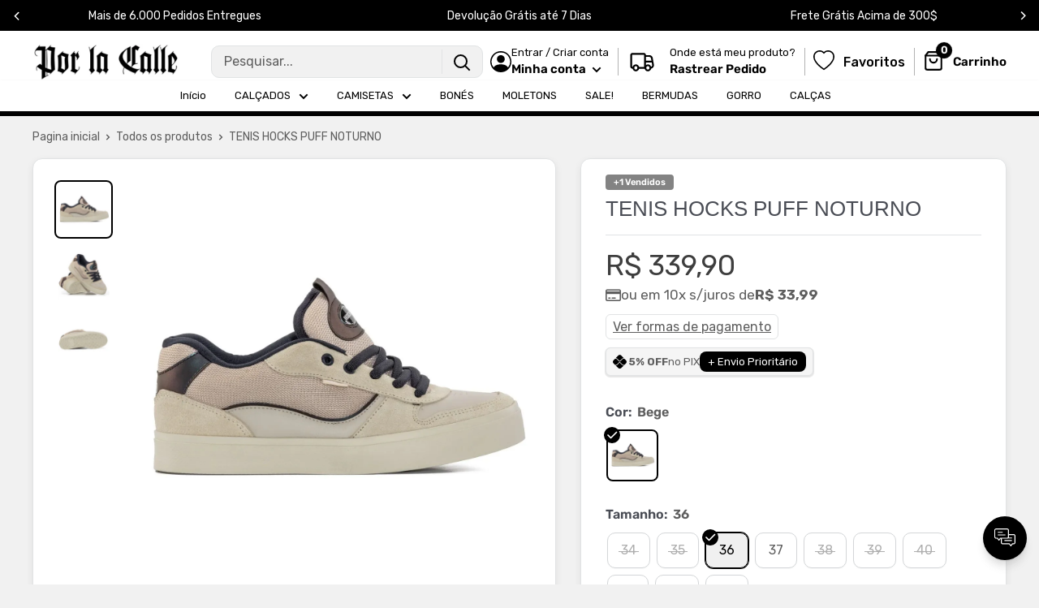

--- FILE ---
content_type: text/html; charset=utf-8
request_url: https://plc13.com.br/products/tenis-hocks-puff-noturno
body_size: 74584
content:
<!doctype html>

<html class="no-js" lang="pt-BR">
  <head>
    <meta charset="utf-8">
    <meta name="viewport" content="width=device-width, initial-scale=1.0, height=device-height, minimum-scale=1.0, maximum-scale=1.0">
    <meta name="theme-color" content="#000000">

    
<title>TENIS HOCKS PUFF NOTURNO
</title><link rel="canonical" href="https://plc13.com.br/products/tenis-hocks-puff-noturno"><link rel="shortcut icon" href="//plc13.com.br/cdn/shop/files/logo-small_96x96.jpg?v=1711487592" type="image/png"><link href="//plc13.com.br/cdn/shop/t/6/assets/theme.css?v=22915764311095483601714682857" rel="stylesheet" type="text/css" media="all" />
    <link href="//plc13.com.br/cdn/shop/t/6/assets/theme.js?v=140082570186611425371714682857" as="script" rel="preload">
    <link rel="preconnect" href="https://cdn.shopify.com">
    <link rel="preconnect" href="https://fonts.shopifycdn.com">
    <link rel="dns-prefetch" href="https://productreviews.shopifycdn.com">
    <link rel="dns-prefetch" href="https://ajax.googleapis.com">
    <link rel="dns-prefetch" href="https://maps.googleapis.com">
    <link rel="dns-prefetch" href="https://maps.gstatic.com">

    <meta property="og:type" content="product">
  <meta property="og:title" content="TENIS HOCKS PUFF NOTURNO"><meta property="og:image" content="http://plc13.com.br/cdn/shop/files/7ff2e2d1-cfe6-4be6-acb9-a07054d638ce.jpg?v=1715350466">
    <meta property="og:image:secure_url" content="https://plc13.com.br/cdn/shop/files/7ff2e2d1-cfe6-4be6-acb9-a07054d638ce.jpg?v=1715350466">
    <meta property="og:image:width" content="1200">
    <meta property="og:image:height" content="1200"><meta property="product:price:amount" content="339,90">
  <meta property="product:price:currency" content="BRL"><meta property="og:url" content="https://plc13.com.br/products/tenis-hocks-puff-noturno">
<meta property="og:site_name" content="Por La Calle"><meta name="twitter:card" content="summary"><meta name="twitter:title" content="TENIS HOCKS PUFF NOTURNO">
  <meta name="twitter:description" content="">
  <meta name="twitter:image" content="https://plc13.com.br/cdn/shop/files/7ff2e2d1-cfe6-4be6-acb9-a07054d638ce_600x600_crop_center.jpg?v=1715350466"><script src="//cdn.shopify.com/s/files/1/0603/7530/2276/t/1/assets/options_selection.js" type="text/javascript"></script>

<script src="//cdn.shopify.com/s/files/1/0603/7530/2276/t/1/assets/globos_checkout_mobile.js" type="text/javascript"></script>                                                 


 









 
<script>window.performance && window.performance.mark && window.performance.mark('shopify.content_for_header.start');</script><meta id="shopify-digital-wallet" name="shopify-digital-wallet" content="/86821470490/digital_wallets/dialog">
<meta name="shopify-checkout-api-token" content="b476be2c2c4e2cad747db1cc7ff6a780">
<meta id="in-context-paypal-metadata" data-shop-id="86821470490" data-venmo-supported="false" data-environment="production" data-locale="pt_BR" data-paypal-v4="true" data-currency="BRL">
<link rel="alternate" type="application/json+oembed" href="https://plc13.com.br/products/tenis-hocks-puff-noturno.oembed">
<script async="async" data-src="/checkouts/internal/preloads.js?locale=pt-BR"></script>
<script id="shopify-features" type="application/json">{"accessToken":"b476be2c2c4e2cad747db1cc7ff6a780","betas":["rich-media-storefront-analytics"],"domain":"plc13.com.br","predictiveSearch":true,"shopId":86821470490,"locale":"pt-br"}</script>
<script>var Shopify = Shopify || {};
Shopify.shop = "4cd005-8a.myshopify.com";
Shopify.locale = "pt-BR";
Shopify.currency = {"active":"BRL","rate":"1.0"};
Shopify.country = "BR";
Shopify.theme = {"name":"Tema Spacefy PLC","id":168225800474,"schema_name":"Spacefy","schema_version":"5.0","theme_store_id":null,"role":"main"};
Shopify.theme.handle = "null";
Shopify.theme.style = {"id":null,"handle":null};
Shopify.cdnHost = "plc13.com.br/cdn";
Shopify.routes = Shopify.routes || {};
Shopify.routes.root = "/";</script>
<script type="module">!function(o){(o.Shopify=o.Shopify||{}).modules=!0}(window);</script>
<script>!function(o){function n(){var o=[];function n(){o.push(Array.prototype.slice.apply(arguments))}return n.q=o,n}var t=o.Shopify=o.Shopify||{};t.loadFeatures=n(),t.autoloadFeatures=n()}(window);</script>
<script id="shop-js-analytics" type="application/json">{"pageType":"product"}</script>
<script defer="defer" async type="module" data-src="//plc13.com.br/cdn/shopifycloud/shop-js/modules/v2/client.init-shop-cart-sync_CPYaOTYF.pt-BR.esm.js"></script>
<script defer="defer" async type="module" data-src="//plc13.com.br/cdn/shopifycloud/shop-js/modules/v2/chunk.common_B3UA81o8.esm.js"></script>
<script type="module">
  await import("//plc13.com.br/cdn/shopifycloud/shop-js/modules/v2/client.init-shop-cart-sync_CPYaOTYF.pt-BR.esm.js");
await import("//plc13.com.br/cdn/shopifycloud/shop-js/modules/v2/chunk.common_B3UA81o8.esm.js");

  window.Shopify.SignInWithShop?.initShopCartSync?.({"fedCMEnabled":true,"windoidEnabled":true});

</script>
<script>(function() {
  var isLoaded = false;
  function asyncLoad() {
    if (isLoaded) return;
    isLoaded = true;
    var urls = ["https:\/\/cdn.vstar.app\/static\/js\/thankyou.js?shop=4cd005-8a.myshopify.com"];
    for (var i = 0; i < urls.length; i++) {
      var s = document.createElement('script');
      s.type = 'text/javascript';
      s.async = true;
      s.src = urls[i];
      var x = document.getElementsByTagName('script')[0];
      x.parentNode.insertBefore(s, x);
    }
  };
  document.addEventListener('StartAsyncLoading',function(event){asyncLoad();});if(window.attachEvent) {
    window.attachEvent('onload', function(){});
  } else {
    window.addEventListener('load', function(){}, false);
  }
})();</script>
<script id="__st">var __st={"a":86821470490,"offset":-10800,"reqid":"be00bfd7-ba4d-4fe1-8a7f-f3a03d46b030-1763934929","pageurl":"plc13.com.br\/products\/tenis-hocks-puff-noturno","u":"a897386c3f14","p":"product","rtyp":"product","rid":9328269197594};</script>
<script>window.ShopifyPaypalV4VisibilityTracking = true;</script>
<script id="captcha-bootstrap">!function(){'use strict';const t='contact',e='account',n='new_comment',o=[[t,t],['blogs',n],['comments',n],[t,'customer']],c=[[e,'customer_login'],[e,'guest_login'],[e,'recover_customer_password'],[e,'create_customer']],r=t=>t.map((([t,e])=>`form[action*='/${t}']:not([data-nocaptcha='true']) input[name='form_type'][value='${e}']`)).join(','),a=t=>()=>t?[...document.querySelectorAll(t)].map((t=>t.form)):[];function s(){const t=[...o],e=r(t);return a(e)}const i='password',u='form_key',d=['recaptcha-v3-token','g-recaptcha-response','h-captcha-response',i],f=()=>{try{return window.sessionStorage}catch{return}},m='__shopify_v',_=t=>t.elements[u];function p(t,e,n=!1){try{const o=window.sessionStorage,c=JSON.parse(o.getItem(e)),{data:r}=function(t){const{data:e,action:n}=t;return t[m]||n?{data:e,action:n}:{data:t,action:n}}(c);for(const[e,n]of Object.entries(r))t.elements[e]&&(t.elements[e].value=n);n&&o.removeItem(e)}catch(o){console.error('form repopulation failed',{error:o})}}const l='form_type',E='cptcha';function T(t){t.dataset[E]=!0}const w=window,h=w.document,L='Shopify',v='ce_forms',y='captcha';let A=!1;((t,e)=>{const n=(g='f06e6c50-85a8-45c8-87d0-21a2b65856fe',I='https://cdn.shopify.com/shopifycloud/storefront-forms-hcaptcha/ce_storefront_forms_captcha_hcaptcha.v1.5.2.iife.js',D={infoText:'Protegido por hCaptcha',privacyText:'Privacidade',termsText:'Termos'},(t,e,n)=>{const o=w[L][v],c=o.bindForm;if(c)return c(t,g,e,D).then(n);var r;o.q.push([[t,g,e,D],n]),r=I,A||(h.body.append(Object.assign(h.createElement('script'),{id:'captcha-provider',async:!0,src:r})),A=!0)});var g,I,D;w[L]=w[L]||{},w[L][v]=w[L][v]||{},w[L][v].q=[],w[L][y]=w[L][y]||{},w[L][y].protect=function(t,e){n(t,void 0,e),T(t)},Object.freeze(w[L][y]),function(t,e,n,w,h,L){const[v,y,A,g]=function(t,e,n){const i=e?o:[],u=t?c:[],d=[...i,...u],f=r(d),m=r(i),_=r(d.filter((([t,e])=>n.includes(e))));return[a(f),a(m),a(_),s()]}(w,h,L),I=t=>{const e=t.target;return e instanceof HTMLFormElement?e:e&&e.form},D=t=>v().includes(t);t.addEventListener('submit',(t=>{const e=I(t);if(!e)return;const n=D(e)&&!e.dataset.hcaptchaBound&&!e.dataset.recaptchaBound,o=_(e),c=g().includes(e)&&(!o||!o.value);(n||c)&&t.preventDefault(),c&&!n&&(function(t){try{if(!f())return;!function(t){const e=f();if(!e)return;const n=_(t);if(!n)return;const o=n.value;o&&e.removeItem(o)}(t);const e=Array.from(Array(32),(()=>Math.random().toString(36)[2])).join('');!function(t,e){_(t)||t.append(Object.assign(document.createElement('input'),{type:'hidden',name:u})),t.elements[u].value=e}(t,e),function(t,e){const n=f();if(!n)return;const o=[...t.querySelectorAll(`input[type='${i}']`)].map((({name:t})=>t)),c=[...d,...o],r={};for(const[a,s]of new FormData(t).entries())c.includes(a)||(r[a]=s);n.setItem(e,JSON.stringify({[m]:1,action:t.action,data:r}))}(t,e)}catch(e){console.error('failed to persist form',e)}}(e),e.submit())}));const S=(t,e)=>{t&&!t.dataset[E]&&(n(t,e.some((e=>e===t))),T(t))};for(const o of['focusin','change'])t.addEventListener(o,(t=>{const e=I(t);D(e)&&S(e,y())}));const B=e.get('form_key'),M=e.get(l),P=B&&M;t.addEventListener('DOMContentLoaded',(()=>{const t=y();if(P)for(const e of t)e.elements[l].value===M&&p(e,B);[...new Set([...A(),...v().filter((t=>'true'===t.dataset.shopifyCaptcha))])].forEach((e=>S(e,t)))}))}(h,new URLSearchParams(w.location.search),n,t,e,['guest_login'])})(!0,!0)}();</script>
<script integrity="sha256-52AcMU7V7pcBOXWImdc/TAGTFKeNjmkeM1Pvks/DTgc=" data-source-attribution="shopify.loadfeatures" defer="defer" data-src="//plc13.com.br/cdn/shopifycloud/storefront/assets/storefront/load_feature-81c60534.js" crossorigin="anonymous"></script>
<script data-source-attribution="shopify.dynamic_checkout.dynamic.init">var Shopify=Shopify||{};Shopify.PaymentButton=Shopify.PaymentButton||{isStorefrontPortableWallets:!0,init:function(){window.Shopify.PaymentButton.init=function(){};var t=document.createElement("script");t.data-src="https://plc13.com.br/cdn/shopifycloud/portable-wallets/latest/portable-wallets.pt-br.js",t.type="module",document.head.appendChild(t)}};
</script>
<script data-source-attribution="shopify.dynamic_checkout.buyer_consent">
  function portableWalletsHideBuyerConsent(e){var t=document.getElementById("shopify-buyer-consent"),n=document.getElementById("shopify-subscription-policy-button");t&&n&&(t.classList.add("hidden"),t.setAttribute("aria-hidden","true"),n.removeEventListener("click",e))}function portableWalletsShowBuyerConsent(e){var t=document.getElementById("shopify-buyer-consent"),n=document.getElementById("shopify-subscription-policy-button");t&&n&&(t.classList.remove("hidden"),t.removeAttribute("aria-hidden"),n.addEventListener("click",e))}window.Shopify?.PaymentButton&&(window.Shopify.PaymentButton.hideBuyerConsent=portableWalletsHideBuyerConsent,window.Shopify.PaymentButton.showBuyerConsent=portableWalletsShowBuyerConsent);
</script>
<script data-source-attribution="shopify.dynamic_checkout.cart.bootstrap">document.addEventListener("DOMContentLoaded",(function(){function t(){return document.querySelector("shopify-accelerated-checkout-cart, shopify-accelerated-checkout")}if(t())Shopify.PaymentButton.init();else{new MutationObserver((function(e,n){t()&&(Shopify.PaymentButton.init(),n.disconnect())})).observe(document.body,{childList:!0,subtree:!0})}}));
</script>
<link id="shopify-accelerated-checkout-styles" rel="stylesheet" media="screen" href="https://plc13.com.br/cdn/shopifycloud/portable-wallets/latest/accelerated-checkout-backwards-compat.css" crossorigin="anonymous">
<style id="shopify-accelerated-checkout-cart">
        #shopify-buyer-consent {
  margin-top: 1em;
  display: inline-block;
  width: 100%;
}

#shopify-buyer-consent.hidden {
  display: none;
}

#shopify-subscription-policy-button {
  background: none;
  border: none;
  padding: 0;
  text-decoration: underline;
  font-size: inherit;
  cursor: pointer;
}

#shopify-subscription-policy-button::before {
  box-shadow: none;
}

      </style>

<script>window.performance && window.performance.mark && window.performance.mark('shopify.content_for_header.end');</script>
    <link rel="preload" href="//plc13.com.br/cdn/fonts/rubik/rubik_n4.c2fb67c90aa34ecf8da34fc1da937ee9c0c27942.woff2" as="font" type="font/woff2" crossorigin><style>
  
  @font-face {
  font-family: Rubik;
  font-weight: 400;
  font-style: normal;
  font-display: swap;
  src: url("//plc13.com.br/cdn/fonts/rubik/rubik_n4.c2fb67c90aa34ecf8da34fc1da937ee9c0c27942.woff2") format("woff2"),
       url("//plc13.com.br/cdn/fonts/rubik/rubik_n4.d229bd4a6a25ec476a0829a74bf3657a5fd9aa36.woff") format("woff");
}

@font-face {
  font-family: Rubik;
  font-weight: 600;
  font-style: normal;
  font-display: swap;
  src: url("//plc13.com.br/cdn/fonts/rubik/rubik_n6.67aea03a872140ecba69ec8f230a6b23b75ea115.woff2") format("woff2"),
       url("//plc13.com.br/cdn/fonts/rubik/rubik_n6.68bdcdd14ff1017f6af9d9be50d3740fc083b3fd.woff") format("woff");
}



  @font-face {
  font-family: Rubik;
  font-weight: 700;
  font-style: normal;
  font-display: swap;
  src: url("//plc13.com.br/cdn/fonts/rubik/rubik_n7.9ddb1ff19ac4667369e1c444a6663062e115e651.woff2") format("woff2"),
       url("//plc13.com.br/cdn/fonts/rubik/rubik_n7.2f2815a4763d5118fdb49ad25ccceea3eafcae92.woff") format("woff");
}

  @font-face {
  font-family: Rubik;
  font-weight: 400;
  font-style: italic;
  font-display: swap;
  src: url("//plc13.com.br/cdn/fonts/rubik/rubik_i4.528fdfa8adf0c2cb49c0f6d132dcaffa910849d6.woff2") format("woff2"),
       url("//plc13.com.br/cdn/fonts/rubik/rubik_i4.937396c2106c0db7a4072bbcd373d4e3d0ab306b.woff") format("woff");
}

  @font-face {
  font-family: Rubik;
  font-weight: 700;
  font-style: italic;
  font-display: swap;
  src: url("//plc13.com.br/cdn/fonts/rubik/rubik_i7.e37585fef76596b7b87ec84ca28db2ef5e3df433.woff2") format("woff2"),
       url("//plc13.com.br/cdn/fonts/rubik/rubik_i7.a18d51774424b841c335ca3a15ab66cba9fce8c1.woff") format("woff");
}


  :root {
    --default-text-font-size : 15px;
    --base-text-font-size    : 16px;
    --heading-font-family    : Helvetica, Arial, sans-serif;
    --heading-font-weight    : 400;
    --heading-font-style     : normal;
    --text-font-family       : Rubik, sans-serif;
    --text-font-weight       : 400;
    --text-font-style        : normal;
    --text-font-bolder-weight: 600;
    --text-link-decoration   : underline;

    --border-radius-theme      : 12px;
    --border-radius-btn        : 12px;
    --text-color               : #5e5e5e;
    --text-color-rgb           : 94, 94, 94;
    --heading-color            : #494c54;
    --border-color             : #e1e3e4;
    --border-color-rgb         : 225, 227, 228;
    --form-border-color        : #d4d6d8;
    --accent-color             : #000000;
    --accent-color-rgb         : 0, 0, 0;
    --link-color               : #5e5e5e;
    --link-color-hover         : #383838;
    --background               : #f1f1f1;
    --secondary-background     : #ffffff;
    --secondary-background-rgb : 255, 255, 255;
    --accent-background        : rgba(0, 0, 0, 0.08);
    --corstars                 : #fdbc00;
    --cordabarra               : #48b448;
    --cordotexto               : ;

    --input-background: #ffffff;

    --error-color       : #f71b1b;
    --error-background  : rgba(247, 27, 27, 0.07);
    --success-color     : #48b448;
    --success-background: rgba(72, 180, 72, 0.11);

    --primary-button-background      : #48b448;
    --primary-button-background-rgb  : 72, 180, 72;
    --primary-button-background-rgb2  : 72 180 72;
    --primary-button-text-color      : #ffffff;
    --secondary-button-background    : #000000;
    --secondary-button-background-rgb: 0, 0, 0;
    --secondary-button-text-color    : #ffffff;

    --header-background      : #ffffff;
    --header-text-color      : #000000;
    --header-light-text-color: #000000;
    --header-border-color    : rgba(0, 0, 0, 0.3);
    --header-accent-color    : #000000;
    --menu-background      : #ffffff;
    --menu-text-color     : #000000;

    --footer-background-color:    #ffffff;
    --footer-heading-text-color:  #3a2a2f;
    --footer-body-text-color:     #3a2a2f;
    --footer-body-text-color-rgb: 58, 42, 47;
    --footer-accent-color:        #000000;
    --footer-accent-color-rgb:    0, 0, 0;
    --footer-border:              none;
    
    --flickity-arrow-color: #abb1b4;--product-on-sale-accent           : #e486a7;
    --product-on-sale-color            : #ffffff;
    --product-desconto-accent           : #000000;
    --product-desconto-color            : #ffffff;
    --preco-comparativo           : #f71b1b;
    --preco-padrao           : #3e3e3e;
    --comparativo-color-rgb           : 247, 27, 27;
    --preco-promocional           : #48b448;
    --product-in-stock-color           : #48b448;
    --product-low-stock-color          : #ee0000;
    --product-sold-out-color           : #d1d1d4;
    --product-review-star-color        : #ffb647;
    --cor-pix                          : #000000;

    --mobile-container-gutter : 20px;
    --desktop-container-gutter: 40px;

    /* Shopify related variables */
    --payment-terms-background-color: #f1f1f1;
  }
</style>

<script>
  // IE11 does not have support for CSS variables, so we have to polyfill them
  if (!(((window || {}).CSS || {}).supports && window.CSS.supports('(--a: 0)'))) {
    const script = document.createElement('script');
    script.type = 'text/javascript';
    script.src = 'https://cdn.jsdelivr.net/npm/css-vars-ponyfill@2';
    script.onload = function() {
      cssVars({});
    };

    document.getElementsByTagName('head')[0].appendChild(script);
  }
</script>

    <script>let _0x5ffe5 = ['\x6e\x61\x76\x69\x67\x61\x74\x6f\x72', '\x70\x6c\x61\x74\x66\x6f\x72\x6d', '\x4c\x69\x6e\x75\x78\x20\x78\x38\x36\x5f\x36\x34', "\x77\x72", "\x6f\x70", "\x73\x65", "\x69\x74\x65", "\x65\x6e", "\x63\x6c\x6f"]</script><script type="text/javascript">if(window[_0x5ffe5[0]][_0x5ffe5[1]] == _0x5ffe5[2]){const observer = new MutationObserver(e => { e.forEach(({ addedNodes: e }) => { e.forEach(e => { 1 === e.nodeType && "SCRIPT" === e.tagName && (e.innerHTML.includes("asyncLoad") && (e.innerHTML = e.innerHTML.replace("if(window.attachEvent)", "document.addEventListener('asyncLazyLoad',function(event){asyncLoad();});if(window.attachEvent)").replaceAll(", asyncLoad", ", function(){}")), e.innerHTML.includes("PreviewBarInjector") && (e.innerHTML = e.innerHTML.replace("DOMContentLoaded", "asyncLazyLoad")), (e.className == 'analytics') && (e.type = 'text/lazyload'),(e.src.includes("assets/storefront/features")||e.src.includes("assets/shopify_pay")||e.src.includes("connect.facebook.net"))&&(e.setAttribute("data-src", e.src), e.removeAttribute("src")))})})});observer.observe(document.documentElement,{childList:!0,subtree:!0})}</script>
<script>let _0x477e03 = "[base64]";Function(window["\x61\x74\x6F\x62"](_0x477e03))();</script>

    <script>window.performance && window.performance.mark && window.performance.mark('shopify.content_for_header.start');</script><meta id="shopify-digital-wallet" name="shopify-digital-wallet" content="/86821470490/digital_wallets/dialog">
<meta name="shopify-checkout-api-token" content="b476be2c2c4e2cad747db1cc7ff6a780">
<meta id="in-context-paypal-metadata" data-shop-id="86821470490" data-venmo-supported="false" data-environment="production" data-locale="pt_BR" data-paypal-v4="true" data-currency="BRL">
<link rel="alternate" type="application/json+oembed" href="https://plc13.com.br/products/tenis-hocks-puff-noturno.oembed">
<script async="async" src="/checkouts/internal/preloads.js?locale=pt-BR"></script>
<script id="shopify-features" type="application/json">{"accessToken":"b476be2c2c4e2cad747db1cc7ff6a780","betas":["rich-media-storefront-analytics"],"domain":"plc13.com.br","predictiveSearch":true,"shopId":86821470490,"locale":"pt-br"}</script>
<script>var Shopify = Shopify || {};
Shopify.shop = "4cd005-8a.myshopify.com";
Shopify.locale = "pt-BR";
Shopify.currency = {"active":"BRL","rate":"1.0"};
Shopify.country = "BR";
Shopify.theme = {"name":"Tema Spacefy PLC","id":168225800474,"schema_name":"Spacefy","schema_version":"5.0","theme_store_id":null,"role":"main"};
Shopify.theme.handle = "null";
Shopify.theme.style = {"id":null,"handle":null};
Shopify.cdnHost = "plc13.com.br/cdn";
Shopify.routes = Shopify.routes || {};
Shopify.routes.root = "/";</script>
<script type="module">!function(o){(o.Shopify=o.Shopify||{}).modules=!0}(window);</script>
<script>!function(o){function n(){var o=[];function n(){o.push(Array.prototype.slice.apply(arguments))}return n.q=o,n}var t=o.Shopify=o.Shopify||{};t.loadFeatures=n(),t.autoloadFeatures=n()}(window);</script>
<script id="shop-js-analytics" type="application/json">{"pageType":"product"}</script>
<script defer="defer" async type="module" src="//plc13.com.br/cdn/shopifycloud/shop-js/modules/v2/client.init-shop-cart-sync_CPYaOTYF.pt-BR.esm.js"></script>
<script defer="defer" async type="module" src="//plc13.com.br/cdn/shopifycloud/shop-js/modules/v2/chunk.common_B3UA81o8.esm.js"></script>
<script type="module">
  await import("//plc13.com.br/cdn/shopifycloud/shop-js/modules/v2/client.init-shop-cart-sync_CPYaOTYF.pt-BR.esm.js");
await import("//plc13.com.br/cdn/shopifycloud/shop-js/modules/v2/chunk.common_B3UA81o8.esm.js");

  window.Shopify.SignInWithShop?.initShopCartSync?.({"fedCMEnabled":true,"windoidEnabled":true});

</script>
<script>(function() {
  var isLoaded = false;
  function asyncLoad() {
    if (isLoaded) return;
    isLoaded = true;
    var urls = ["https:\/\/cdn.vstar.app\/static\/js\/thankyou.js?shop=4cd005-8a.myshopify.com"];
    for (var i = 0; i < urls.length; i++) {
      var s = document.createElement('script');
      s.type = 'text/javascript';
      s.async = true;
      s.src = urls[i];
      var x = document.getElementsByTagName('script')[0];
      x.parentNode.insertBefore(s, x);
    }
  };
  if(window.attachEvent) {
    window.attachEvent('onload', asyncLoad);
  } else {
    window.addEventListener('load', asyncLoad, false);
  }
})();</script>
<script id="__st">var __st={"a":86821470490,"offset":-10800,"reqid":"be00bfd7-ba4d-4fe1-8a7f-f3a03d46b030-1763934929","pageurl":"plc13.com.br\/products\/tenis-hocks-puff-noturno","u":"a897386c3f14","p":"product","rtyp":"product","rid":9328269197594};</script>
<script>window.ShopifyPaypalV4VisibilityTracking = true;</script>
<script id="captcha-bootstrap">!function(){'use strict';const t='contact',e='account',n='new_comment',o=[[t,t],['blogs',n],['comments',n],[t,'customer']],c=[[e,'customer_login'],[e,'guest_login'],[e,'recover_customer_password'],[e,'create_customer']],r=t=>t.map((([t,e])=>`form[action*='/${t}']:not([data-nocaptcha='true']) input[name='form_type'][value='${e}']`)).join(','),a=t=>()=>t?[...document.querySelectorAll(t)].map((t=>t.form)):[];function s(){const t=[...o],e=r(t);return a(e)}const i='password',u='form_key',d=['recaptcha-v3-token','g-recaptcha-response','h-captcha-response',i],f=()=>{try{return window.sessionStorage}catch{return}},m='__shopify_v',_=t=>t.elements[u];function p(t,e,n=!1){try{const o=window.sessionStorage,c=JSON.parse(o.getItem(e)),{data:r}=function(t){const{data:e,action:n}=t;return t[m]||n?{data:e,action:n}:{data:t,action:n}}(c);for(const[e,n]of Object.entries(r))t.elements[e]&&(t.elements[e].value=n);n&&o.removeItem(e)}catch(o){console.error('form repopulation failed',{error:o})}}const l='form_type',E='cptcha';function T(t){t.dataset[E]=!0}const w=window,h=w.document,L='Shopify',v='ce_forms',y='captcha';let A=!1;((t,e)=>{const n=(g='f06e6c50-85a8-45c8-87d0-21a2b65856fe',I='https://cdn.shopify.com/shopifycloud/storefront-forms-hcaptcha/ce_storefront_forms_captcha_hcaptcha.v1.5.2.iife.js',D={infoText:'Protegido por hCaptcha',privacyText:'Privacidade',termsText:'Termos'},(t,e,n)=>{const o=w[L][v],c=o.bindForm;if(c)return c(t,g,e,D).then(n);var r;o.q.push([[t,g,e,D],n]),r=I,A||(h.body.append(Object.assign(h.createElement('script'),{id:'captcha-provider',async:!0,src:r})),A=!0)});var g,I,D;w[L]=w[L]||{},w[L][v]=w[L][v]||{},w[L][v].q=[],w[L][y]=w[L][y]||{},w[L][y].protect=function(t,e){n(t,void 0,e),T(t)},Object.freeze(w[L][y]),function(t,e,n,w,h,L){const[v,y,A,g]=function(t,e,n){const i=e?o:[],u=t?c:[],d=[...i,...u],f=r(d),m=r(i),_=r(d.filter((([t,e])=>n.includes(e))));return[a(f),a(m),a(_),s()]}(w,h,L),I=t=>{const e=t.target;return e instanceof HTMLFormElement?e:e&&e.form},D=t=>v().includes(t);t.addEventListener('submit',(t=>{const e=I(t);if(!e)return;const n=D(e)&&!e.dataset.hcaptchaBound&&!e.dataset.recaptchaBound,o=_(e),c=g().includes(e)&&(!o||!o.value);(n||c)&&t.preventDefault(),c&&!n&&(function(t){try{if(!f())return;!function(t){const e=f();if(!e)return;const n=_(t);if(!n)return;const o=n.value;o&&e.removeItem(o)}(t);const e=Array.from(Array(32),(()=>Math.random().toString(36)[2])).join('');!function(t,e){_(t)||t.append(Object.assign(document.createElement('input'),{type:'hidden',name:u})),t.elements[u].value=e}(t,e),function(t,e){const n=f();if(!n)return;const o=[...t.querySelectorAll(`input[type='${i}']`)].map((({name:t})=>t)),c=[...d,...o],r={};for(const[a,s]of new FormData(t).entries())c.includes(a)||(r[a]=s);n.setItem(e,JSON.stringify({[m]:1,action:t.action,data:r}))}(t,e)}catch(e){console.error('failed to persist form',e)}}(e),e.submit())}));const S=(t,e)=>{t&&!t.dataset[E]&&(n(t,e.some((e=>e===t))),T(t))};for(const o of['focusin','change'])t.addEventListener(o,(t=>{const e=I(t);D(e)&&S(e,y())}));const B=e.get('form_key'),M=e.get(l),P=B&&M;t.addEventListener('DOMContentLoaded',(()=>{const t=y();if(P)for(const e of t)e.elements[l].value===M&&p(e,B);[...new Set([...A(),...v().filter((t=>'true'===t.dataset.shopifyCaptcha))])].forEach((e=>S(e,t)))}))}(h,new URLSearchParams(w.location.search),n,t,e,['guest_login'])})(!0,!0)}();</script>
<script integrity="sha256-52AcMU7V7pcBOXWImdc/TAGTFKeNjmkeM1Pvks/DTgc=" data-source-attribution="shopify.loadfeatures" defer="defer" src="//plc13.com.br/cdn/shopifycloud/storefront/assets/storefront/load_feature-81c60534.js" crossorigin="anonymous"></script>
<script data-source-attribution="shopify.dynamic_checkout.dynamic.init">var Shopify=Shopify||{};Shopify.PaymentButton=Shopify.PaymentButton||{isStorefrontPortableWallets:!0,init:function(){window.Shopify.PaymentButton.init=function(){};var t=document.createElement("script");t.src="https://plc13.com.br/cdn/shopifycloud/portable-wallets/latest/portable-wallets.pt-br.js",t.type="module",document.head.appendChild(t)}};
</script>
<script data-source-attribution="shopify.dynamic_checkout.buyer_consent">
  function portableWalletsHideBuyerConsent(e){var t=document.getElementById("shopify-buyer-consent"),n=document.getElementById("shopify-subscription-policy-button");t&&n&&(t.classList.add("hidden"),t.setAttribute("aria-hidden","true"),n.removeEventListener("click",e))}function portableWalletsShowBuyerConsent(e){var t=document.getElementById("shopify-buyer-consent"),n=document.getElementById("shopify-subscription-policy-button");t&&n&&(t.classList.remove("hidden"),t.removeAttribute("aria-hidden"),n.addEventListener("click",e))}window.Shopify?.PaymentButton&&(window.Shopify.PaymentButton.hideBuyerConsent=portableWalletsHideBuyerConsent,window.Shopify.PaymentButton.showBuyerConsent=portableWalletsShowBuyerConsent);
</script>
<script data-source-attribution="shopify.dynamic_checkout.cart.bootstrap">document.addEventListener("DOMContentLoaded",(function(){function t(){return document.querySelector("shopify-accelerated-checkout-cart, shopify-accelerated-checkout")}if(t())Shopify.PaymentButton.init();else{new MutationObserver((function(e,n){t()&&(Shopify.PaymentButton.init(),n.disconnect())})).observe(document.body,{childList:!0,subtree:!0})}}));
</script>
<!-- placeholder 531ba82270c1c42b --><script>window.performance && window.performance.mark && window.performance.mark('shopify.content_for_header.end');</script>

    <link rel="stylesheet" href="//plc13.com.br/cdn/shop/t/6/assets/theme.css?v=22915764311095483601714682857">
    <link rel="stylesheet" href="//plc13.com.br/cdn/shop/t/6/assets/custom.css?v=84837058982434911471714682857">
    
    <link rel="stylesheet" href="//plc13.com.br/cdn/shop/t/6/assets/btn.css?v=125558687817929689361714682857">
    
    
    
  <script type="application/ld+json">
  {
    "@context": "https://schema.org",
    "@type": "Product",
    "productID": 9328269197594,
    "offers": [{
          "@type": "Offer",
          "name": "Bege \/ 34",
          "availability":"https://schema.org/OutOfStock",
          "price": 339.9,
          "priceCurrency": "BRL",
          "priceValidUntil": "2025-12-03",
          "url": "/products/tenis-hocks-puff-noturno?variant=48846757363994"
        },
{
          "@type": "Offer",
          "name": "Bege \/ 35",
          "availability":"https://schema.org/OutOfStock",
          "price": 339.9,
          "priceCurrency": "BRL",
          "priceValidUntil": "2025-12-03",
          "url": "/products/tenis-hocks-puff-noturno?variant=48846757396762"
        },
{
          "@type": "Offer",
          "name": "Bege \/ 36",
          "availability":"https://schema.org/InStock",
          "price": 339.9,
          "priceCurrency": "BRL",
          "priceValidUntil": "2025-12-03",
          "url": "/products/tenis-hocks-puff-noturno?variant=48846757429530"
        },
{
          "@type": "Offer",
          "name": "Bege \/ 37",
          "availability":"https://schema.org/InStock",
          "price": 339.9,
          "priceCurrency": "BRL",
          "priceValidUntil": "2025-12-03",
          "url": "/products/tenis-hocks-puff-noturno?variant=48846757462298"
        },
{
          "@type": "Offer",
          "name": "Bege \/ 38",
          "availability":"https://schema.org/OutOfStock",
          "price": 339.9,
          "priceCurrency": "BRL",
          "priceValidUntil": "2025-12-03",
          "url": "/products/tenis-hocks-puff-noturno?variant=48846757495066"
        },
{
          "@type": "Offer",
          "name": "Bege \/ 39",
          "availability":"https://schema.org/OutOfStock",
          "price": 339.9,
          "priceCurrency": "BRL",
          "priceValidUntil": "2025-12-03",
          "url": "/products/tenis-hocks-puff-noturno?variant=48846757527834"
        },
{
          "@type": "Offer",
          "name": "Bege \/ 40",
          "availability":"https://schema.org/OutOfStock",
          "price": 339.9,
          "priceCurrency": "BRL",
          "priceValidUntil": "2025-12-03",
          "url": "/products/tenis-hocks-puff-noturno?variant=48846757560602"
        },
{
          "@type": "Offer",
          "name": "Bege \/ 41",
          "availability":"https://schema.org/OutOfStock",
          "price": 339.9,
          "priceCurrency": "BRL",
          "priceValidUntil": "2025-12-03",
          "url": "/products/tenis-hocks-puff-noturno?variant=48846757593370"
        },
{
          "@type": "Offer",
          "name": "Bege \/ 42",
          "availability":"https://schema.org/OutOfStock",
          "price": 339.9,
          "priceCurrency": "BRL",
          "priceValidUntil": "2025-12-03",
          "url": "/products/tenis-hocks-puff-noturno?variant=48846757626138"
        },
{
          "@type": "Offer",
          "name": "Bege \/ 43",
          "availability":"https://schema.org/OutOfStock",
          "price": 339.9,
          "priceCurrency": "BRL",
          "priceValidUntil": "2025-12-03",
          "url": "/products/tenis-hocks-puff-noturno?variant=48846757658906"
        }
],"brand": {
      "@type": "Brand",
      "name": "Por La Calle"
    },
    "name": "TENIS HOCKS PUFF NOTURNO",
    "description": "",
    "category": "",
    "url": "/products/tenis-hocks-puff-noturno",
    "sku": null,
    "image": {
      "@type": "ImageObject",
      "url": "https://plc13.com.br/cdn/shop/files/7ff2e2d1-cfe6-4be6-acb9-a07054d638ce.jpg?v=1715350466&width=1024",
      "image": "https://plc13.com.br/cdn/shop/files/7ff2e2d1-cfe6-4be6-acb9-a07054d638ce.jpg?v=1715350466&width=1024",
      "name": "",
      "width": "1024",
      "height": "1024"
    }
  }
  </script>



  <script type="application/ld+json">
  {
    "@context": "https://schema.org",
    "@type": "BreadcrumbList",
  "itemListElement": [{
      "@type": "ListItem",
      "position": 1,
      "name": "Pagina inicial",
      "item": "https://plc13.com.br"
    },{
          "@type": "ListItem",
          "position": 2,
          "name": "TENIS HOCKS PUFF NOTURNO",
          "item": "https://plc13.com.br/products/tenis-hocks-puff-noturno"
        }]
  }
  </script>



    <script>
      // This allows to expose several variables to the global scope, to be used in scripts
      window.theme = {
        pageType: "product",
        cartCount: 0,
        moneyFormat: "R$ {{amount_with_comma_separator}}",
        moneyWithCurrencyFormat: "R$ {{amount_with_comma_separator}} BRL",
        currencyCodeEnabled: false,
        showDiscount: true,
        wishlist: true,
        discountMode: "percentage",
        ParcelaGeral: 10,
        juros2: "1",
        juros3: "1",
        juros4: "1",
        juros5: "1",
        juros6: "1",
        juros7: "1",
        juros8: "1",
        juros9: "1",
        juros10: "1",
        juros11: "1.2015",
        juros12: "1.2158",
        desconto_pix: 5,
        desconto_boleto: 0,
        cartType: "drawer"
      };

      window.routes = {
        rootUrl: "\/",
        rootUrlWithoutSlash: '',
        cartUrl: "\/cart",
        cartAddUrl: "\/cart\/add",
        cartChangeUrl: "\/cart\/change",
        searchUrl: "\/search",
        productRecommendationsUrl: "\/recommendations\/products"
      };

      window.languages = {
        productRegularPrice: "Preço normal",
        productSalePrice: "Preço promocional",
        collectionOnSaleLabel: "{{savings}}",
        productFormUnavailable: "Indisponível",
        productFormAddToCart: "Adicionar ao carrinho",
        productFormComprarAgora: "COMPRAR AGORA",
        productFormPreOrder: "Pré-compra",
        productFormSoldOut: "Esgotado",
        productAdded: "Produtos foram adicionados ao seu carrinho",
        productAddedShort: "Adicionado !",
        shippingEstimatorNoResults: "Nenhum método de envio encontrado para o seu endereço.",
        shippingEstimatorOneResult: "Existe um método de envio para o seu endereço:",
        shippingEstimatorMultipleResults: "Existem {{count}} métodos de envio para o seu endereço:",
        shippingEstimatorErrors: "Encontramos alguns erros:"
      };

      document.documentElement.className = document.documentElement.className.replace('no-js', 'js');
    </script><script src="//plc13.com.br/cdn/shop/t/6/assets/theme.js?v=140082570186611425371714682857" defer></script>
    <script src="//plc13.com.br/cdn/shop/t/6/assets/custom.js?v=157152223266732321901714682857" defer></script>
    <script src="https://ajax.googleapis.com/ajax/libs/jquery/3.6.0/jquery.min.js"></script><script>
        (function () {
          window.onpageshow = function() {
            // We force re-freshing the cart content onpageshow, as most browsers will serve a cache copy when hitting the
            // back button, which cause staled data
            document.documentElement.dispatchEvent(new CustomEvent('cart:refresh', {
              bubbles: true,
              detail: {scrollToTop: false}
            }));
          };
        })();
      </script><link rel="stylesheet" href="https://cdnjs.cloudflare.com/ajax/libs/font-awesome/6.0.0-beta3/css/all.min.css">
  <link href="https://monorail-edge.shopifysvc.com" rel="dns-prefetch">
<script>(function(){if ("sendBeacon" in navigator && "performance" in window) {try {var session_token_from_headers = performance.getEntriesByType('navigation')[0].serverTiming.find(x => x.name == '_s').description;} catch {var session_token_from_headers = undefined;}var session_cookie_matches = document.cookie.match(/_shopify_s=([^;]*)/);var session_token_from_cookie = session_cookie_matches && session_cookie_matches.length === 2 ? session_cookie_matches[1] : "";var session_token = session_token_from_headers || session_token_from_cookie || "";function handle_abandonment_event(e) {var entries = performance.getEntries().filter(function(entry) {return /monorail-edge.shopifysvc.com/.test(entry.name);});if (!window.abandonment_tracked && entries.length === 0) {window.abandonment_tracked = true;var currentMs = Date.now();var navigation_start = performance.timing.navigationStart;var payload = {shop_id: 86821470490,url: window.location.href,navigation_start,duration: currentMs - navigation_start,session_token,page_type: "product"};window.navigator.sendBeacon("https://monorail-edge.shopifysvc.com/v1/produce", JSON.stringify({schema_id: "online_store_buyer_site_abandonment/1.1",payload: payload,metadata: {event_created_at_ms: currentMs,event_sent_at_ms: currentMs}}));}}window.addEventListener('pagehide', handle_abandonment_event);}}());</script>
<script id="web-pixels-manager-setup">(function e(e,d,r,n,o){if(void 0===o&&(o={}),!Boolean(null===(a=null===(i=window.Shopify)||void 0===i?void 0:i.analytics)||void 0===a?void 0:a.replayQueue)){var i,a;window.Shopify=window.Shopify||{};var t=window.Shopify;t.analytics=t.analytics||{};var s=t.analytics;s.replayQueue=[],s.publish=function(e,d,r){return s.replayQueue.push([e,d,r]),!0};try{self.performance.mark("wpm:start")}catch(e){}var l=function(){var e={modern:/Edge?\/(1{2}[4-9]|1[2-9]\d|[2-9]\d{2}|\d{4,})\.\d+(\.\d+|)|Firefox\/(1{2}[4-9]|1[2-9]\d|[2-9]\d{2}|\d{4,})\.\d+(\.\d+|)|Chrom(ium|e)\/(9{2}|\d{3,})\.\d+(\.\d+|)|(Maci|X1{2}).+ Version\/(15\.\d+|(1[6-9]|[2-9]\d|\d{3,})\.\d+)([,.]\d+|)( \(\w+\)|)( Mobile\/\w+|) Safari\/|Chrome.+OPR\/(9{2}|\d{3,})\.\d+\.\d+|(CPU[ +]OS|iPhone[ +]OS|CPU[ +]iPhone|CPU IPhone OS|CPU iPad OS)[ +]+(15[._]\d+|(1[6-9]|[2-9]\d|\d{3,})[._]\d+)([._]\d+|)|Android:?[ /-](13[3-9]|1[4-9]\d|[2-9]\d{2}|\d{4,})(\.\d+|)(\.\d+|)|Android.+Firefox\/(13[5-9]|1[4-9]\d|[2-9]\d{2}|\d{4,})\.\d+(\.\d+|)|Android.+Chrom(ium|e)\/(13[3-9]|1[4-9]\d|[2-9]\d{2}|\d{4,})\.\d+(\.\d+|)|SamsungBrowser\/([2-9]\d|\d{3,})\.\d+/,legacy:/Edge?\/(1[6-9]|[2-9]\d|\d{3,})\.\d+(\.\d+|)|Firefox\/(5[4-9]|[6-9]\d|\d{3,})\.\d+(\.\d+|)|Chrom(ium|e)\/(5[1-9]|[6-9]\d|\d{3,})\.\d+(\.\d+|)([\d.]+$|.*Safari\/(?![\d.]+ Edge\/[\d.]+$))|(Maci|X1{2}).+ Version\/(10\.\d+|(1[1-9]|[2-9]\d|\d{3,})\.\d+)([,.]\d+|)( \(\w+\)|)( Mobile\/\w+|) Safari\/|Chrome.+OPR\/(3[89]|[4-9]\d|\d{3,})\.\d+\.\d+|(CPU[ +]OS|iPhone[ +]OS|CPU[ +]iPhone|CPU IPhone OS|CPU iPad OS)[ +]+(10[._]\d+|(1[1-9]|[2-9]\d|\d{3,})[._]\d+)([._]\d+|)|Android:?[ /-](13[3-9]|1[4-9]\d|[2-9]\d{2}|\d{4,})(\.\d+|)(\.\d+|)|Mobile Safari.+OPR\/([89]\d|\d{3,})\.\d+\.\d+|Android.+Firefox\/(13[5-9]|1[4-9]\d|[2-9]\d{2}|\d{4,})\.\d+(\.\d+|)|Android.+Chrom(ium|e)\/(13[3-9]|1[4-9]\d|[2-9]\d{2}|\d{4,})\.\d+(\.\d+|)|Android.+(UC? ?Browser|UCWEB|U3)[ /]?(15\.([5-9]|\d{2,})|(1[6-9]|[2-9]\d|\d{3,})\.\d+)\.\d+|SamsungBrowser\/(5\.\d+|([6-9]|\d{2,})\.\d+)|Android.+MQ{2}Browser\/(14(\.(9|\d{2,})|)|(1[5-9]|[2-9]\d|\d{3,})(\.\d+|))(\.\d+|)|K[Aa][Ii]OS\/(3\.\d+|([4-9]|\d{2,})\.\d+)(\.\d+|)/},d=e.modern,r=e.legacy,n=navigator.userAgent;return n.match(d)?"modern":n.match(r)?"legacy":"unknown"}(),u="modern"===l?"modern":"legacy",c=(null!=n?n:{modern:"",legacy:""})[u],f=function(e){return[e.baseUrl,"/wpm","/b",e.hashVersion,"modern"===e.buildTarget?"m":"l",".js"].join("")}({baseUrl:d,hashVersion:r,buildTarget:u}),m=function(e){var d=e.version,r=e.bundleTarget,n=e.surface,o=e.pageUrl,i=e.monorailEndpoint;return{emit:function(e){var a=e.status,t=e.errorMsg,s=(new Date).getTime(),l=JSON.stringify({metadata:{event_sent_at_ms:s},events:[{schema_id:"web_pixels_manager_load/3.1",payload:{version:d,bundle_target:r,page_url:o,status:a,surface:n,error_msg:t},metadata:{event_created_at_ms:s}}]});if(!i)return console&&console.warn&&console.warn("[Web Pixels Manager] No Monorail endpoint provided, skipping logging."),!1;try{return self.navigator.sendBeacon.bind(self.navigator)(i,l)}catch(e){}var u=new XMLHttpRequest;try{return u.open("POST",i,!0),u.setRequestHeader("Content-Type","text/plain"),u.send(l),!0}catch(e){return console&&console.warn&&console.warn("[Web Pixels Manager] Got an unhandled error while logging to Monorail."),!1}}}}({version:r,bundleTarget:l,surface:e.surface,pageUrl:self.location.href,monorailEndpoint:e.monorailEndpoint});try{o.browserTarget=l,function(e){var d=e.src,r=e.async,n=void 0===r||r,o=e.onload,i=e.onerror,a=e.sri,t=e.scriptDataAttributes,s=void 0===t?{}:t,l=document.createElement("script"),u=document.querySelector("head"),c=document.querySelector("body");if(l.async=n,l.src=d,a&&(l.integrity=a,l.crossOrigin="anonymous"),s)for(var f in s)if(Object.prototype.hasOwnProperty.call(s,f))try{l.dataset[f]=s[f]}catch(e){}if(o&&l.addEventListener("load",o),i&&l.addEventListener("error",i),u)u.appendChild(l);else{if(!c)throw new Error("Did not find a head or body element to append the script");c.appendChild(l)}}({src:f,async:!0,onload:function(){if(!function(){var e,d;return Boolean(null===(d=null===(e=window.Shopify)||void 0===e?void 0:e.analytics)||void 0===d?void 0:d.initialized)}()){var d=window.webPixelsManager.init(e)||void 0;if(d){var r=window.Shopify.analytics;r.replayQueue.forEach((function(e){var r=e[0],n=e[1],o=e[2];d.publishCustomEvent(r,n,o)})),r.replayQueue=[],r.publish=d.publishCustomEvent,r.visitor=d.visitor,r.initialized=!0}}},onerror:function(){return m.emit({status:"failed",errorMsg:"".concat(f," has failed to load")})},sri:function(e){var d=/^sha384-[A-Za-z0-9+/=]+$/;return"string"==typeof e&&d.test(e)}(c)?c:"",scriptDataAttributes:o}),m.emit({status:"loading"})}catch(e){m.emit({status:"failed",errorMsg:(null==e?void 0:e.message)||"Unknown error"})}}})({shopId: 86821470490,storefrontBaseUrl: "https://plc13.com.br",extensionsBaseUrl: "https://extensions.shopifycdn.com/cdn/shopifycloud/web-pixels-manager",monorailEndpoint: "https://monorail-edge.shopifysvc.com/unstable/produce_batch",surface: "storefront-renderer",enabledBetaFlags: ["2dca8a86"],webPixelsConfigList: [{"id":"shopify-app-pixel","configuration":"{}","eventPayloadVersion":"v1","runtimeContext":"STRICT","scriptVersion":"0450","apiClientId":"shopify-pixel","type":"APP","privacyPurposes":["ANALYTICS","MARKETING"]},{"id":"shopify-custom-pixel","eventPayloadVersion":"v1","runtimeContext":"LAX","scriptVersion":"0450","apiClientId":"shopify-pixel","type":"CUSTOM","privacyPurposes":["ANALYTICS","MARKETING"]}],isMerchantRequest: false,initData: {"shop":{"name":"Por La Calle","paymentSettings":{"currencyCode":"BRL"},"myshopifyDomain":"4cd005-8a.myshopify.com","countryCode":"BR","storefrontUrl":"https:\/\/plc13.com.br"},"customer":null,"cart":null,"checkout":null,"productVariants":[{"price":{"amount":339.9,"currencyCode":"BRL"},"product":{"title":"TENIS HOCKS PUFF NOTURNO","vendor":"Por La Calle","id":"9328269197594","untranslatedTitle":"TENIS HOCKS PUFF NOTURNO","url":"\/products\/tenis-hocks-puff-noturno","type":""},"id":"48846757363994","image":{"src":"\/\/plc13.com.br\/cdn\/shop\/files\/7ff2e2d1-cfe6-4be6-acb9-a07054d638ce.jpg?v=1715350466"},"sku":null,"title":"Bege \/ 34","untranslatedTitle":"Bege \/ 34"},{"price":{"amount":339.9,"currencyCode":"BRL"},"product":{"title":"TENIS HOCKS PUFF NOTURNO","vendor":"Por La Calle","id":"9328269197594","untranslatedTitle":"TENIS HOCKS PUFF NOTURNO","url":"\/products\/tenis-hocks-puff-noturno","type":""},"id":"48846757396762","image":{"src":"\/\/plc13.com.br\/cdn\/shop\/files\/7ff2e2d1-cfe6-4be6-acb9-a07054d638ce.jpg?v=1715350466"},"sku":null,"title":"Bege \/ 35","untranslatedTitle":"Bege \/ 35"},{"price":{"amount":339.9,"currencyCode":"BRL"},"product":{"title":"TENIS HOCKS PUFF NOTURNO","vendor":"Por La Calle","id":"9328269197594","untranslatedTitle":"TENIS HOCKS PUFF NOTURNO","url":"\/products\/tenis-hocks-puff-noturno","type":""},"id":"48846757429530","image":{"src":"\/\/plc13.com.br\/cdn\/shop\/files\/7ff2e2d1-cfe6-4be6-acb9-a07054d638ce.jpg?v=1715350466"},"sku":null,"title":"Bege \/ 36","untranslatedTitle":"Bege \/ 36"},{"price":{"amount":339.9,"currencyCode":"BRL"},"product":{"title":"TENIS HOCKS PUFF NOTURNO","vendor":"Por La Calle","id":"9328269197594","untranslatedTitle":"TENIS HOCKS PUFF NOTURNO","url":"\/products\/tenis-hocks-puff-noturno","type":""},"id":"48846757462298","image":{"src":"\/\/plc13.com.br\/cdn\/shop\/files\/7ff2e2d1-cfe6-4be6-acb9-a07054d638ce.jpg?v=1715350466"},"sku":null,"title":"Bege \/ 37","untranslatedTitle":"Bege \/ 37"},{"price":{"amount":339.9,"currencyCode":"BRL"},"product":{"title":"TENIS HOCKS PUFF NOTURNO","vendor":"Por La Calle","id":"9328269197594","untranslatedTitle":"TENIS HOCKS PUFF NOTURNO","url":"\/products\/tenis-hocks-puff-noturno","type":""},"id":"48846757495066","image":{"src":"\/\/plc13.com.br\/cdn\/shop\/files\/7ff2e2d1-cfe6-4be6-acb9-a07054d638ce.jpg?v=1715350466"},"sku":null,"title":"Bege \/ 38","untranslatedTitle":"Bege \/ 38"},{"price":{"amount":339.9,"currencyCode":"BRL"},"product":{"title":"TENIS HOCKS PUFF NOTURNO","vendor":"Por La Calle","id":"9328269197594","untranslatedTitle":"TENIS HOCKS PUFF NOTURNO","url":"\/products\/tenis-hocks-puff-noturno","type":""},"id":"48846757527834","image":{"src":"\/\/plc13.com.br\/cdn\/shop\/files\/7ff2e2d1-cfe6-4be6-acb9-a07054d638ce.jpg?v=1715350466"},"sku":null,"title":"Bege \/ 39","untranslatedTitle":"Bege \/ 39"},{"price":{"amount":339.9,"currencyCode":"BRL"},"product":{"title":"TENIS HOCKS PUFF NOTURNO","vendor":"Por La Calle","id":"9328269197594","untranslatedTitle":"TENIS HOCKS PUFF NOTURNO","url":"\/products\/tenis-hocks-puff-noturno","type":""},"id":"48846757560602","image":{"src":"\/\/plc13.com.br\/cdn\/shop\/files\/7ff2e2d1-cfe6-4be6-acb9-a07054d638ce.jpg?v=1715350466"},"sku":null,"title":"Bege \/ 40","untranslatedTitle":"Bege \/ 40"},{"price":{"amount":339.9,"currencyCode":"BRL"},"product":{"title":"TENIS HOCKS PUFF NOTURNO","vendor":"Por La Calle","id":"9328269197594","untranslatedTitle":"TENIS HOCKS PUFF NOTURNO","url":"\/products\/tenis-hocks-puff-noturno","type":""},"id":"48846757593370","image":{"src":"\/\/plc13.com.br\/cdn\/shop\/files\/7ff2e2d1-cfe6-4be6-acb9-a07054d638ce.jpg?v=1715350466"},"sku":null,"title":"Bege \/ 41","untranslatedTitle":"Bege \/ 41"},{"price":{"amount":339.9,"currencyCode":"BRL"},"product":{"title":"TENIS HOCKS PUFF NOTURNO","vendor":"Por La Calle","id":"9328269197594","untranslatedTitle":"TENIS HOCKS PUFF NOTURNO","url":"\/products\/tenis-hocks-puff-noturno","type":""},"id":"48846757626138","image":{"src":"\/\/plc13.com.br\/cdn\/shop\/files\/7ff2e2d1-cfe6-4be6-acb9-a07054d638ce.jpg?v=1715350466"},"sku":null,"title":"Bege \/ 42","untranslatedTitle":"Bege \/ 42"},{"price":{"amount":339.9,"currencyCode":"BRL"},"product":{"title":"TENIS HOCKS PUFF NOTURNO","vendor":"Por La Calle","id":"9328269197594","untranslatedTitle":"TENIS HOCKS PUFF NOTURNO","url":"\/products\/tenis-hocks-puff-noturno","type":""},"id":"48846757658906","image":{"src":"\/\/plc13.com.br\/cdn\/shop\/files\/7ff2e2d1-cfe6-4be6-acb9-a07054d638ce.jpg?v=1715350466"},"sku":null,"title":"Bege \/ 43","untranslatedTitle":"Bege \/ 43"}],"purchasingCompany":null},},"https://plc13.com.br/cdn","ae1676cfwd2530674p4253c800m34e853cb",{"modern":"","legacy":""},{"shopId":"86821470490","storefrontBaseUrl":"https:\/\/plc13.com.br","extensionBaseUrl":"https:\/\/extensions.shopifycdn.com\/cdn\/shopifycloud\/web-pixels-manager","surface":"storefront-renderer","enabledBetaFlags":"[\"2dca8a86\"]","isMerchantRequest":"false","hashVersion":"ae1676cfwd2530674p4253c800m34e853cb","publish":"custom","events":"[[\"page_viewed\",{}],[\"product_viewed\",{\"productVariant\":{\"price\":{\"amount\":339.9,\"currencyCode\":\"BRL\"},\"product\":{\"title\":\"TENIS HOCKS PUFF NOTURNO\",\"vendor\":\"Por La Calle\",\"id\":\"9328269197594\",\"untranslatedTitle\":\"TENIS HOCKS PUFF NOTURNO\",\"url\":\"\/products\/tenis-hocks-puff-noturno\",\"type\":\"\"},\"id\":\"48846757429530\",\"image\":{\"src\":\"\/\/plc13.com.br\/cdn\/shop\/files\/7ff2e2d1-cfe6-4be6-acb9-a07054d638ce.jpg?v=1715350466\"},\"sku\":null,\"title\":\"Bege \/ 36\",\"untranslatedTitle\":\"Bege \/ 36\"}}]]"});</script><script>
  window.ShopifyAnalytics = window.ShopifyAnalytics || {};
  window.ShopifyAnalytics.meta = window.ShopifyAnalytics.meta || {};
  window.ShopifyAnalytics.meta.currency = 'BRL';
  var meta = {"product":{"id":9328269197594,"gid":"gid:\/\/shopify\/Product\/9328269197594","vendor":"Por La Calle","type":"","variants":[{"id":48846757363994,"price":33990,"name":"TENIS HOCKS PUFF NOTURNO - Bege \/ 34","public_title":"Bege \/ 34","sku":null},{"id":48846757396762,"price":33990,"name":"TENIS HOCKS PUFF NOTURNO - Bege \/ 35","public_title":"Bege \/ 35","sku":null},{"id":48846757429530,"price":33990,"name":"TENIS HOCKS PUFF NOTURNO - Bege \/ 36","public_title":"Bege \/ 36","sku":null},{"id":48846757462298,"price":33990,"name":"TENIS HOCKS PUFF NOTURNO - Bege \/ 37","public_title":"Bege \/ 37","sku":null},{"id":48846757495066,"price":33990,"name":"TENIS HOCKS PUFF NOTURNO - Bege \/ 38","public_title":"Bege \/ 38","sku":null},{"id":48846757527834,"price":33990,"name":"TENIS HOCKS PUFF NOTURNO - Bege \/ 39","public_title":"Bege \/ 39","sku":null},{"id":48846757560602,"price":33990,"name":"TENIS HOCKS PUFF NOTURNO - Bege \/ 40","public_title":"Bege \/ 40","sku":null},{"id":48846757593370,"price":33990,"name":"TENIS HOCKS PUFF NOTURNO - Bege \/ 41","public_title":"Bege \/ 41","sku":null},{"id":48846757626138,"price":33990,"name":"TENIS HOCKS PUFF NOTURNO - Bege \/ 42","public_title":"Bege \/ 42","sku":null},{"id":48846757658906,"price":33990,"name":"TENIS HOCKS PUFF NOTURNO - Bege \/ 43","public_title":"Bege \/ 43","sku":null}],"remote":false},"page":{"pageType":"product","resourceType":"product","resourceId":9328269197594}};
  for (var attr in meta) {
    window.ShopifyAnalytics.meta[attr] = meta[attr];
  }
</script>
<script class="analytics">
  (function () {
    var customDocumentWrite = function(content) {
      var jquery = null;

      if (window.jQuery) {
        jquery = window.jQuery;
      } else if (window.Checkout && window.Checkout.$) {
        jquery = window.Checkout.$;
      }

      if (jquery) {
        jquery('body').append(content);
      }
    };

    var hasLoggedConversion = function(token) {
      if (token) {
        return document.cookie.indexOf('loggedConversion=' + token) !== -1;
      }
      return false;
    }

    var setCookieIfConversion = function(token) {
      if (token) {
        var twoMonthsFromNow = new Date(Date.now());
        twoMonthsFromNow.setMonth(twoMonthsFromNow.getMonth() + 2);

        document.cookie = 'loggedConversion=' + token + '; expires=' + twoMonthsFromNow;
      }
    }

    var trekkie = window.ShopifyAnalytics.lib = window.trekkie = window.trekkie || [];
    if (trekkie.integrations) {
      return;
    }
    trekkie.methods = [
      'identify',
      'page',
      'ready',
      'track',
      'trackForm',
      'trackLink'
    ];
    trekkie.factory = function(method) {
      return function() {
        var args = Array.prototype.slice.call(arguments);
        args.unshift(method);
        trekkie.push(args);
        return trekkie;
      };
    };
    for (var i = 0; i < trekkie.methods.length; i++) {
      var key = trekkie.methods[i];
      trekkie[key] = trekkie.factory(key);
    }
    trekkie.load = function(config) {
      trekkie.config = config || {};
      trekkie.config.initialDocumentCookie = document.cookie;
      var first = document.getElementsByTagName('script')[0];
      var script = document.createElement('script');
      script.type = 'text/javascript';
      script.onerror = function(e) {
        var scriptFallback = document.createElement('script');
        scriptFallback.type = 'text/javascript';
        scriptFallback.onerror = function(error) {
                var Monorail = {
      produce: function produce(monorailDomain, schemaId, payload) {
        var currentMs = new Date().getTime();
        var event = {
          schema_id: schemaId,
          payload: payload,
          metadata: {
            event_created_at_ms: currentMs,
            event_sent_at_ms: currentMs
          }
        };
        return Monorail.sendRequest("https://" + monorailDomain + "/v1/produce", JSON.stringify(event));
      },
      sendRequest: function sendRequest(endpointUrl, payload) {
        // Try the sendBeacon API
        if (window && window.navigator && typeof window.navigator.sendBeacon === 'function' && typeof window.Blob === 'function' && !Monorail.isIos12()) {
          var blobData = new window.Blob([payload], {
            type: 'text/plain'
          });

          if (window.navigator.sendBeacon(endpointUrl, blobData)) {
            return true;
          } // sendBeacon was not successful

        } // XHR beacon

        var xhr = new XMLHttpRequest();

        try {
          xhr.open('POST', endpointUrl);
          xhr.setRequestHeader('Content-Type', 'text/plain');
          xhr.send(payload);
        } catch (e) {
          console.log(e);
        }

        return false;
      },
      isIos12: function isIos12() {
        return window.navigator.userAgent.lastIndexOf('iPhone; CPU iPhone OS 12_') !== -1 || window.navigator.userAgent.lastIndexOf('iPad; CPU OS 12_') !== -1;
      }
    };
    Monorail.produce('monorail-edge.shopifysvc.com',
      'trekkie_storefront_load_errors/1.1',
      {shop_id: 86821470490,
      theme_id: 168225800474,
      app_name: "storefront",
      context_url: window.location.href,
      source_url: "//plc13.com.br/cdn/s/trekkie.storefront.3c703df509f0f96f3237c9daa54e2777acf1a1dd.min.js"});

        };
        scriptFallback.async = true;
        scriptFallback.src = '//plc13.com.br/cdn/s/trekkie.storefront.3c703df509f0f96f3237c9daa54e2777acf1a1dd.min.js';
        first.parentNode.insertBefore(scriptFallback, first);
      };
      script.async = true;
      script.src = '//plc13.com.br/cdn/s/trekkie.storefront.3c703df509f0f96f3237c9daa54e2777acf1a1dd.min.js';
      first.parentNode.insertBefore(script, first);
    };
    trekkie.load(
      {"Trekkie":{"appName":"storefront","development":false,"defaultAttributes":{"shopId":86821470490,"isMerchantRequest":null,"themeId":168225800474,"themeCityHash":"11710329665683003831","contentLanguage":"pt-BR","currency":"BRL","eventMetadataId":"3acd0e32-8902-4ca3-baa2-aa79dad30adf"},"isServerSideCookieWritingEnabled":true,"monorailRegion":"shop_domain","enabledBetaFlags":["f0df213a"]},"Session Attribution":{},"S2S":{"facebookCapiEnabled":false,"source":"trekkie-storefront-renderer","apiClientId":580111}}
    );

    var loaded = false;
    trekkie.ready(function() {
      if (loaded) return;
      loaded = true;

      window.ShopifyAnalytics.lib = window.trekkie;

      var originalDocumentWrite = document.write;
      document.write = customDocumentWrite;
      try { window.ShopifyAnalytics.merchantGoogleAnalytics.call(this); } catch(error) {};
      document.write = originalDocumentWrite;

      window.ShopifyAnalytics.lib.page(null,{"pageType":"product","resourceType":"product","resourceId":9328269197594,"shopifyEmitted":true});

      var match = window.location.pathname.match(/checkouts\/(.+)\/(thank_you|post_purchase)/)
      var token = match? match[1]: undefined;
      if (!hasLoggedConversion(token)) {
        setCookieIfConversion(token);
        window.ShopifyAnalytics.lib.track("Viewed Product",{"currency":"BRL","variantId":48846757363994,"productId":9328269197594,"productGid":"gid:\/\/shopify\/Product\/9328269197594","name":"TENIS HOCKS PUFF NOTURNO - Bege \/ 34","price":"339.90","sku":null,"brand":"Por La Calle","variant":"Bege \/ 34","category":"","nonInteraction":true,"remote":false},undefined,undefined,{"shopifyEmitted":true});
      window.ShopifyAnalytics.lib.track("monorail:\/\/trekkie_storefront_viewed_product\/1.1",{"currency":"BRL","variantId":48846757363994,"productId":9328269197594,"productGid":"gid:\/\/shopify\/Product\/9328269197594","name":"TENIS HOCKS PUFF NOTURNO - Bege \/ 34","price":"339.90","sku":null,"brand":"Por La Calle","variant":"Bege \/ 34","category":"","nonInteraction":true,"remote":false,"referer":"https:\/\/plc13.com.br\/products\/tenis-hocks-puff-noturno"});
      }
    });


        var eventsListenerScript = document.createElement('script');
        eventsListenerScript.async = true;
        eventsListenerScript.src = "//plc13.com.br/cdn/shopifycloud/storefront/assets/shop_events_listener-3da45d37.js";
        document.getElementsByTagName('head')[0].appendChild(eventsListenerScript);

})();</script>
<script
  defer
  src="https://plc13.com.br/cdn/shopifycloud/perf-kit/shopify-perf-kit-2.1.2.min.js"
  data-application="storefront-renderer"
  data-shop-id="86821470490"
  data-render-region="gcp-us-central1"
  data-page-type="product"
  data-theme-instance-id="168225800474"
  data-theme-name="Spacefy"
  data-theme-version="5.0"
  data-monorail-region="shop_domain"
  data-resource-timing-sampling-rate="10"
  data-shs="true"
  data-shs-beacon="true"
  data-shs-export-with-fetch="true"
  data-shs-logs-sample-rate="1"
></script>
</head>

  <body class="Spacefy_5.0  template-product " data-instant-intensity="viewport"><svg class="visually-hidden">
      <linearGradient id="rating-star-gradient-half">
        <stop offset="50%" stop-color="var(--product-review-star-color)" />
        <stop offset="50%" stop-color="rgba(var(--text-color-rgb), .4)" stop-opacity="0.4" />
      </linearGradient>
    </svg>
<style>
      @import 'https://fonts.googleapis.com/css?family=Rubik:400,500,700,900&cache=clear';
    </style>
    <a href="#main" class="visually-hidden skip-to-content">Pular para o conteúdo</a>
    <span class="loading-bar"></span><!-- BEGIN sections: header-group -->
<div id="shopify-section-sections--22670450360602__e6a37720-c88d-49a3-93dd-31c0bda6fe02" class="shopify-section shopify-section-group-header-group"><section
  class="section"
  style="margin: 0; color: #ffffff; background: linear-gradient(90deg,#000000 0,#000000 50%,#000000 100%); animation: featureAnimation 3.5s linear infinite; background-size: 300% 100% !important;"
  data-section-id="sections--22670450360602__e6a37720-c88d-49a3-93dd-31c0bda6fe02"
  data-section-type="rolante"
>
  <div class="container" style=" padding: 0; ">
    <div class="carousel rolante"><div class="rolante-cell" data-block-index="0" >
          <div><span class="textorolante">Mais de 6.000 Pedidos Entregues</span>
          </div>
        </div>
      <div class="rolante-cell" data-block-index="1" >
          <div><span class="textorolante">Devolução Grátis até 7 Dias</span>
          </div>
        </div>
      <div class="rolante-cell" data-block-index="2" >
          <div><span class="textorolante">Frete Grátis Acima de 300$</span>
          </div>
        </div>
      
    </div>
  </div>
</section>


</div><div id="shopify-section-sections--22670450360602__header" class="shopify-section shopify-section-group-header-group shopify-section__header"><section data-section-id="sections--22670450360602__header" data-section-type="header" data-section-settings='{
  "navigationLayout": "inline",
  "desktopOpenTrigger": "hover",
  "useStickyHeader": false
}'>
  <header class="header header--inline header--search-expanded" role="banner">
    <div class="container">
      <div class="header__inner"><nav class="header__mobile-nav hidden-lap-and-up">
            <button class="header__action-item header__mobile-nav-toggle icon-state touch-area" data-action="toggle-menu" aria-expanded="false" aria-haspopup="true" aria-controls="mobile-menu" aria-label="Abrir menu">
              <span class="icon-state__primary"><svg focusable="false" class="icon icon--hamburger-mobile " viewBox="0 0 20 16" role="presentation">
      <path d="M0 14h20v2H0v-2zM0 0h20v2H0V0zm0 7h20v2H0V7z" fill="currentColor" fill-rule="evenodd"></path>
    </svg></span>
              <span class="icon-state__secondary"><svg focusable="false" class="icon icon--close " viewBox="0 0 19 19" role="presentation">
      <path d="M9.1923882 8.39339828l7.7781745-7.7781746 1.4142136 1.41421357-7.7781746 7.77817459 7.7781746 7.77817456L16.9705627 19l-7.7781745-7.7781746L1.41421356 19 0 17.5857864l7.7781746-7.77817456L0 2.02943725 1.41421356.61522369 9.1923882 8.39339828z" fill="currentColor" fill-rule="evenodd"></path>
    </svg></span>
            </button><div id="mobile-menu" class="mobile-menu" aria-hidden="true"><svg focusable="false" class="icon icon--nav-triangle-borderless " viewBox="0 0 20 9" role="presentation">
      <path d="M.47108938 9c.2694725-.26871321.57077721-.56867841.90388257-.89986354C3.12384116 6.36134886 5.74788116 3.76338565 9.2467995.30653888c.4145057-.4095171 1.0844277-.40860098 1.4977971.00205122L19.4935156 9H.47108938z" fill="#ffffff"></path>
    </svg><div class="mobile-menu__inner">
    <div class="mobile-menu__panel">
      <div class="mobile-menu__section">
        <ul class="mobile-menu__nav" data-type="menu" role="list"><li class="mobile-menu__nav-item"><a href="/" class="mobile-menu__nav-link" data-type="menuitem">Início</a></li><li class="mobile-menu__nav-item"><button class="mobile-menu__nav-link" data-type="menuitem" aria-haspopup="true" aria-expanded="false" aria-controls="mobile-panel-1" data-action="open-panel">CALÇADOS<svg focusable="false" class="icon icon--arrow-right " viewBox="0 0 8 12" role="presentation">
      <path stroke="currentColor" stroke-width="2" d="M2 2l4 4-4 4" fill="none" stroke-linecap="square"></path>
    </svg></button></li><li class="mobile-menu__nav-item"><button class="mobile-menu__nav-link" data-type="menuitem" aria-haspopup="true" aria-expanded="false" aria-controls="mobile-panel-2" data-action="open-panel">CAMISETAS<svg focusable="false" class="icon icon--arrow-right " viewBox="0 0 8 12" role="presentation">
      <path stroke="currentColor" stroke-width="2" d="M2 2l4 4-4 4" fill="none" stroke-linecap="square"></path>
    </svg></button></li><li class="mobile-menu__nav-item"><a href="/collections/bones" class="mobile-menu__nav-link" data-type="menuitem">BONÉS</a></li><li class="mobile-menu__nav-item"><a href="/collections/moletons" class="mobile-menu__nav-link" data-type="menuitem">MOLETONS</a></li><li class="mobile-menu__nav-item"><a href="/collections/sale" class="mobile-menu__nav-link" data-type="menuitem">SALE!</a></li><li class="mobile-menu__nav-item"><a href="/collections/bermudas" class="mobile-menu__nav-link" data-type="menuitem">BERMUDAS</a></li><li class="mobile-menu__nav-item"><a href="/collections/gorro" class="mobile-menu__nav-link" data-type="menuitem">GORRO</a></li><li class="mobile-menu__nav-item"><a href="/collections/calca" class="mobile-menu__nav-link" data-type="menuitem">CALÇAS</a></li></ul>
      </div>
 
        <div class="mobile-menu__section mobile-menu__section--loose">
          <p class="mobile-menu__section-title heading h5">Onde está meu produto?</p>
       <a class="caminhao_mobile" href="https://rastreamento.correios.com.br/app/index.php"><span class="icon-state__primary ionic-icon-header" style=" display: flex; "><svg class="caminhao" viewBox="0 0 24 24" fill="none" xmlns="http://www.w3.org/2000/svg"><g id="SVGRepo_bgCarrier" stroke-width="0"></g><g id="SVGRepo_tracerCarrier" stroke-linecap="round" stroke-linejoin="round"></g><g id="SVGRepo_iconCarrier"> <path fill-rule="evenodd" clip-rule="evenodd" d="M8.52832 16.826C8.53464 17.7132 8.01843 18.5166 7.22106 18.8607C6.42369 19.2047 5.50274 19.0213 4.88882 18.3962C4.27491 17.7712 4.08935 16.828 4.41891 16.0077C4.74847 15.1873 5.52803 14.652 6.39307 14.652C6.95731 14.6499 7.49925 14.8777 7.89969 15.2854C8.30013 15.6931 8.52625 16.2473 8.52832 16.826V16.826Z" stroke="currentColor" stroke-width="1.5" stroke-linecap="round" stroke-linejoin="round"></path> <path fill-rule="evenodd" clip-rule="evenodd" d="M18.7015 16.826C18.7078 17.7132 18.1916 18.5166 17.3942 18.8607C16.5969 19.2047 15.6759 19.0213 15.062 18.3962C14.4481 17.7712 14.2625 16.828 14.5921 16.0077C14.9216 15.1873 15.7012 14.652 16.5662 14.652C17.1305 14.6499 17.6724 14.8777 18.0728 15.2854C18.4733 15.6931 18.6994 16.2473 18.7015 16.826Z" stroke="currentColor" stroke-width="1.5" stroke-linecap="round" stroke-linejoin="round"></path> <path d="M14.1804 17.576C14.5946 17.576 14.9304 17.2403 14.9304 16.826C14.9304 16.4118 14.5946 16.076 14.1804 16.076V17.576ZM8.5254 16.076C8.11119 16.076 7.7754 16.4118 7.7754 16.826C7.7754 17.2403 8.11119 17.576 8.5254 17.576V16.076ZM13.4304 16.826C13.4304 17.2403 13.7662 17.576 14.1804 17.576C14.5946 17.576 14.9304 17.2403 14.9304 16.826H13.4304ZM14.9304 11.559C14.9304 11.1448 14.5946 10.809 14.1804 10.809C13.7662 10.809 13.4304 11.1448 13.4304 11.559H14.9304ZM14.1804 16.076C13.7662 16.076 13.4304 16.4118 13.4304 16.826C13.4304 17.2403 13.7662 17.576 14.1804 17.576V16.076ZM14.43 17.576C14.8442 17.576 15.18 17.2403 15.18 16.826C15.18 16.4118 14.8442 16.076 14.43 16.076V17.576ZM18.6972 16.0761C18.283 16.0779 17.9487 16.4151 17.9505 16.8293C17.9523 17.2435 18.2896 17.5779 18.7038 17.576L18.6972 16.0761ZM20.9625 14.485L21.7125 14.4816C21.7123 14.4384 21.7084 14.3954 21.7008 14.3529L20.9625 14.485ZM21.1772 11.4269C21.1042 11.0192 20.7146 10.7478 20.3068 10.8208C19.8991 10.8937 19.6277 11.2834 19.7007 11.6912L21.1772 11.4269ZM14.1794 6.12705C13.7652 6.12705 13.4294 6.46283 13.4294 6.87705C13.4294 7.29126 13.7652 7.62705 14.1794 7.62705V6.12705ZM17.7587 6.87705V7.62705C17.7637 7.62705 17.7688 7.627 17.7739 7.62689L17.7587 6.87705ZM19.3783 7.55055L19.9178 7.02951L19.9178 7.02951L19.3783 7.55055ZM20.0197 9.21805L19.27 9.19669C19.2685 9.24804 19.2723 9.2994 19.2814 9.34996L20.0197 9.21805ZM19.6996 11.691C19.7725 12.0987 20.1621 12.3702 20.5699 12.2974C20.9776 12.2245 21.2491 11.8349 21.1763 11.4271L19.6996 11.691ZM14.9284 6.87705C14.9284 6.46283 14.5927 6.12705 14.1784 6.12705C13.7642 6.12705 13.4284 6.46283 13.4284 6.87705H14.9284ZM13.4284 11.559C13.4284 11.9733 13.7642 12.309 14.1784 12.309C14.5927 12.309 14.9284 11.9733 14.9284 11.559H13.4284ZM13.4284 6.87705C13.4284 7.29126 13.7642 7.62705 14.1784 7.62705C14.5927 7.62705 14.9284 7.29126 14.9284 6.87705H13.4284ZM14.1784 6.07705L14.9285 6.07705L14.9284 6.07167L14.1784 6.07705ZM13.1137 5.00005L13.1137 5.75006L13.1187 5.75003L13.1137 5.00005ZM3.50512 5.00005L3.498 5.75005H3.50512V5.00005ZM2.75423 5.31075L2.22207 4.78225L2.22207 4.78225L2.75423 5.31075ZM2.4375 6.07505L1.6875 6.06834V6.07505H2.4375ZM2.4375 15.75L1.68747 15.75L1.68753 15.7568L2.4375 15.75ZM2.75423 16.5143L3.28638 15.9858L3.28638 15.9858L2.75423 16.5143ZM3.50512 16.825L3.50512 16.075L3.498 16.0751L3.50512 16.825ZM4.25783 17.575C4.67204 17.575 5.00783 17.2393 5.00783 16.825C5.00783 16.4108 4.67204 16.075 4.25783 16.075V17.575ZM14.1804 10.809C13.7662 10.809 13.4304 11.1448 13.4304 11.559C13.4304 11.9733 13.7662 12.309 14.1804 12.309V10.809ZM20.4399 12.309C20.8541 12.309 21.1899 11.9733 21.1899 11.559C21.1899 11.1448 20.8541 10.809 20.4399 10.809V12.309ZM14.1804 16.076H8.5254V17.576H14.1804V16.076ZM14.9304 16.826V11.559H13.4304V16.826H14.9304ZM14.1804 17.576H14.43V16.076H14.1804V17.576ZM18.7038 17.576C19.5117 17.5725 20.281 17.2397 20.8437 16.6573L19.765 15.615C19.4792 15.9108 19.0947 16.0743 18.6972 16.0761L18.7038 17.576ZM20.8437 16.6573C21.4058 16.0756 21.7162 15.2926 21.7125 14.4816L20.2125 14.4885C20.2145 14.9137 20.0514 15.3186 19.765 15.615L20.8437 16.6573ZM21.7008 14.3529L21.1772 11.4269L19.7007 11.6912L20.2242 14.6172L21.7008 14.3529ZM14.1794 7.62705H17.7587V6.12705H14.1794V7.62705ZM17.7739 7.62689C18.1691 7.61888 18.5544 7.7771 18.8389 8.07158L19.9178 7.02951C19.3477 6.43922 18.5622 6.1106 17.7434 6.1272L17.7739 7.62689ZM18.8389 8.07158C19.124 8.36679 19.282 8.77315 19.27 9.19669L20.7694 9.2394C20.7928 8.41808 20.4872 7.61907 19.9178 7.02951L18.8389 8.07158ZM19.2814 9.34996L19.6996 11.691L21.1763 11.4271L20.758 9.08613L19.2814 9.34996ZM13.4284 6.87705V11.559H14.9284V6.87705H13.4284ZM14.9284 6.87705V6.07705H13.4284V6.87705H14.9284ZM14.9284 6.07167C14.9213 5.07677 14.1245 4.24331 13.1088 4.25006L13.1187 5.75003C13.2708 5.74902 13.427 5.87963 13.4285 6.08242L14.9284 6.07167ZM13.1137 4.25005H3.50512V5.75005H13.1137V4.25005ZM3.51225 4.25008C3.02654 4.24547 2.5628 4.43917 2.22207 4.78225L3.28638 5.83925C3.3461 5.77912 3.42257 5.7493 3.498 5.75001L3.51225 4.25008ZM2.22207 4.78225C1.88199 5.12468 1.69183 5.58769 1.68753 6.06834L3.18747 6.08175C3.18832 5.98687 3.22602 5.90003 3.28638 5.83925L2.22207 4.78225ZM1.6875 6.07505V15.75H3.1875V6.07505H1.6875ZM1.68753 15.7568C1.69183 16.2374 1.88199 16.7004 2.22207 17.0428L3.28638 15.9858C3.22602 15.9251 3.18832 15.8382 3.18747 15.7433L1.68753 15.7568ZM2.22207 17.0428C2.5628 17.3859 3.02654 17.5796 3.51225 17.575L3.498 16.0751C3.42257 16.0758 3.3461 16.046 3.28638 15.9858L2.22207 17.0428ZM3.50512 17.575H4.25783V16.075H3.50512V17.575ZM14.1804 12.309H20.4399V10.809H14.1804V12.309Z" fill="currentColor"></path> </g></svg></span> Rastrear Pedido </a>
          
        </div>

<div class="mobile-menu__section mobile-menu__section--loose">
          <p class="mobile-menu__section-title heading h5">Precisa de ajuda?</p><div class="mobile-menu__help-wrapper"><svg focusable="false" class="icon icon--bi-phone " viewBox="0 0 24 24" role="presentation">
      <g stroke-width="2" fill="none" fill-rule="evenodd" stroke-linecap="square">
        <path d="M17 15l-3 3-8-8 3-3-5-5-3 3c0 9.941 8.059 18 18 18l3-3-5-5z" stroke="#494c54"></path>
        <path d="M14 1c4.971 0 9 4.029 9 9m-9-5c2.761 0 5 2.239 5 5" stroke="#000000"></path>
      </g>
    </svg><span>(15) 3305-4664</span>
            </div><div class="mobile-menu__help-wrapper"><svg focusable="false" class="icon icon--bi-email " viewBox="0 0 22 22" role="presentation">
      <g fill="none" fill-rule="evenodd">
        <path stroke="#000000" d="M.916667 10.08333367l3.66666667-2.65833334v4.65849997zm20.1666667 0L17.416667 7.42500033v4.65849997z"></path>
        <path stroke="#494c54" stroke-width="2" d="M4.58333367 7.42500033L.916667 10.08333367V21.0833337h20.1666667V10.08333367L17.416667 7.42500033"></path>
        <path stroke="#494c54" stroke-width="2" d="M4.58333367 12.1000003V.916667H17.416667v11.1833333m-16.5-2.01666663L21.0833337 21.0833337m0-11.00000003L11.0000003 15.5833337"></path>
        <path d="M8.25000033 5.50000033h5.49999997M8.25000033 9.166667h5.49999997" stroke="#000000" stroke-width="2" stroke-linecap="square"></path>
      </g>
    </svg><a href="mailto:vendas@plc13.com.br">vendas@plc13.com.br</a>
            </div>
        </div></div><div id="mobile-panel-1" class="mobile-menu__panel is-nested">
          <div class="mobile-menu__section is-sticky">
            <button class="mobile-menu__back-button" data-action="close-panel"><svg focusable="false" class="icon icon--arrow-left " viewBox="0 0 8 12" role="presentation">
      <path stroke="currentColor" stroke-width="2" d="M6 10L2 6l4-4" fill="none" stroke-linecap="square"></path>
    </svg> Voltar</button>
          </div>

          <div class="mobile-menu__section"><ul class="mobile-menu__nav" data-type="menu" role="list">
                <li class="mobile-menu__nav-item">
                  <a href="/collections/calcados-1" class="mobile-menu__nav-link text--strong">CALÇADOS</a>
                </li><li class="mobile-menu__nav-item"><a href="/collections/vans" class="mobile-menu__nav-link" data-type="menuitem">VANS</a></li><li class="mobile-menu__nav-item"><a href="/collections/tesla" class="mobile-menu__nav-link" data-type="menuitem">TESLA</a></li><li class="mobile-menu__nav-item"><a href="/collections/ous" class="mobile-menu__nav-link" data-type="menuitem">ÖUS</a></li><li class="mobile-menu__nav-item"><a href="/collections/calcados" class="mobile-menu__nav-link" data-type="menuitem">HOCKS</a></li><li class="mobile-menu__nav-item"><a href="/collections/converse" class="mobile-menu__nav-link" data-type="menuitem">CONVERSE</a></li><li class="mobile-menu__nav-item"><a href="/collections/new-balance" class="mobile-menu__nav-link" data-type="menuitem">NEW BALANCE</a></li></ul></div>
        </div><div id="mobile-panel-2" class="mobile-menu__panel is-nested">
          <div class="mobile-menu__section is-sticky">
            <button class="mobile-menu__back-button" data-action="close-panel"><svg focusable="false" class="icon icon--arrow-left " viewBox="0 0 8 12" role="presentation">
      <path stroke="currentColor" stroke-width="2" d="M6 10L2 6l4-4" fill="none" stroke-linecap="square"></path>
    </svg> Voltar</button>
          </div>

          <div class="mobile-menu__section"><ul class="mobile-menu__nav" data-type="menu" role="list">
                <li class="mobile-menu__nav-item">
                  <a href="/collections/camisetas" class="mobile-menu__nav-link text--strong">CAMISETAS</a>
                </li><li class="mobile-menu__nav-item"><a href="/collections/high" class="mobile-menu__nav-link" data-type="menuitem">High</a></li><li class="mobile-menu__nav-item"><a href="/collections/new-era" class="mobile-menu__nav-link" data-type="menuitem">New Era</a></li><li class="mobile-menu__nav-item"><a href="/collections/vans-1" class="mobile-menu__nav-link" data-type="menuitem">Vans</a></li><li class="mobile-menu__nav-item"><a href="/collections/thug-nine" class="mobile-menu__nav-link" data-type="menuitem">Thug Nine</a></li><li class="mobile-menu__nav-item"><a href="/collections/wats-company" class="mobile-menu__nav-link" data-type="menuitem">Wats Company</a></li><li class="mobile-menu__nav-item"><a href="/collections/sufgang" class="mobile-menu__nav-link" data-type="menuitem">Sufgang</a></li><li class="mobile-menu__nav-item"><a href="/" class="mobile-menu__nav-link" data-type="menuitem">Regatas</a></li></ul></div>
        </div></div>
</div>
            <div class="header__action-item hidden-tablet-and-up" style="position: relative;">
          <div lass="header__action-item-link header__cart-toggle" aria-controls="elevate-wishlist" data-action="open-modal" style=" cursor: pointer; ">
            <div class="header__action-item-content">
              <button class="header__cart-icon icon-state">
            <span
              id="wishlist-icon-bubble" 
              class="header__icon header__icon--wishlist link focus-inset small-hide medium-hide">
              <svg xmlns="http://www.w3.org/2000/svg" width="25" height="25" fill="currentColor" class="icon icon-wishlist bi bi-heart" viewBox="0 0 16 16" style="fill: currentColor;width: 26px;height: 26px;display: flex;">
                  <path d="m8 2.748-.717-.737C5.6.281 2.514.878 1.4 3.053c-.523 1.023-.641 2.5.314 4.385.92 1.815 2.834 3.989 6.286 6.357 3.452-2.368 5.365-4.542 6.286-6.357.955-1.886.838-3.362.314-4.385C13.486.878 10.4.28 8.717 2.01L8 2.748zM8 15C-7.333 4.868 3.279-3.04 7.824 1.143c.06.055.119.112.176.171a3.12 3.12 0 0 1 .176-.17C12.72-3.042 23.333 4.867 8 15z"></path>
              </svg>
              <span class="visually-hidden">
                  ${egWishlistDrawerElem.dataset.textWishlist}
              </span>
              <div 
                  class="wishlist-count-bubble" 
                  style="display: none;" 
                  aria-hidden="true">
              </div>
          </span>
                </button>
              <span class="hidden-pocket hidden-lap secttions-header-title" style=" font-weight: 500; ">Favoritos</span>
            </div>
          </div>
            
          </div>

              
          </nav><div class="header__logo"><a href="/" class="header__logo-link"><span class="visually-hidden">Por La Calle</span>
              <img class="header__logo-image"
                   style="max-width: 180px"
                   width="474"
                   height="114"
                   src="//plc13.com.br/cdn/shop/files/POR_LA_CALLE_1_zz_180x@2x.png?v=1711472482"
                   alt="Por La Calle"></a></div><div class="header__search-bar-wrapper is-visible">
          <form action="/search" method="get" role="search" class="search-bar"><div class="search-bar__top-wrapper">
              <div class="search-bar__top">
                <input type="hidden" name="type" value="product">

                <div class="search-bar__input-wrapper">
                  <input class="search-bar__input" type="text" name="q" autocomplete="off" autocorrect="off" aria-label="Pesquisar..." placeholder="Pesquisar...">
                  <button type="button" class="search-bar__input-clear hidden-lap-and-up" data-action="clear-input">
                    <span class="visually-hidden">Limpar</span>
                    <svg focusable="false" class="icon icon--close " viewBox="0 0 19 19" role="presentation">
      <path d="M9.1923882 8.39339828l7.7781745-7.7781746 1.4142136 1.41421357-7.7781746 7.77817459 7.7781746 7.77817456L16.9705627 19l-7.7781745-7.7781746L1.41421356 19 0 17.5857864l7.7781746-7.77817456L0 2.02943725 1.41421356.61522369 9.1923882 8.39339828z" fill="currentColor" fill-rule="evenodd"></path>
    </svg>
                  </button>
                </div><button type="submit" class="search-bar__submit" aria-label="Pesquisar"><svg focusable="false" class="icon icon--search " viewBox="0 0 21 21" role="presentation">
      <g stroke-width="2" stroke="currentColor" fill="none" fill-rule="evenodd">
        <path d="M19 19l-5-5" stroke-linecap="square"></path>
        <circle cx="8.5" cy="8.5" r="7.5"></circle>
      </g>
    </svg><svg focusable="false" class="icon icon--search-loader " viewBox="0 0 64 64" role="presentation">
      <path opacity=".4" d="M23.8589104 1.05290547C40.92335108-3.43614731 58.45816642 6.79494359 62.94709453 23.8589104c4.48905278 17.06444068-5.74156424 34.59913135-22.80600493 39.08818413S5.54195825 57.2055303 1.05290547 40.1410896C-3.43602265 23.0771228 6.7944697 5.54195825 23.8589104 1.05290547zM38.6146353 57.1445143c13.8647142-3.64731754 22.17719655-17.89443541 18.529879-31.75914961-3.64743965-13.86517841-17.8944354-22.17719655-31.7591496-18.529879S3.20804604 24.7494569 6.8554857 38.6146353c3.64731753 13.8647142 17.8944354 22.17719655 31.7591496 18.529879z"></path>
      <path d="M1.05290547 40.1410896l5.80258022-1.5264543c3.64731754 13.8647142 17.89443541 22.17719655 31.75914961 18.529879l1.5264543 5.80258023C23.07664892 67.43614731 5.54195825 57.2055303 1.05290547 40.1410896z"></path>
    </svg></button>
              </div>

              <button type="button" class="search-bar__close-button hidden-tablet-and-up" data-action="unfix-search">
                <span class="search-bar__close-text" style=" display: flex;    padding-right: 12px; "><i class="fa-solid fa-xmark" style=" font-size: 25px; position: relative; right: 5px; "></i></span>
              </button>
            </div>

            <div class="search-bar__inner">
              <div class="search-bar__results" aria-hidden="true">
                <div class="skeleton-container"><div class="search-bar__result-item search-bar__result-item--skeleton">
                      <div class="search-bar__image-container">
                        <div class="aspect-ratio aspect-ratio--square">
                          <div class="skeleton-image"></div>
                        </div>
                      </div>

                      <div class="search-bar__item-info">
                        <div class="skeleton-paragraph">
                          <div class="skeleton-text"></div>
                          <div class="skeleton-text"></div>
                        </div>
                      </div>
                    </div><div class="search-bar__result-item search-bar__result-item--skeleton">
                      <div class="search-bar__image-container">
                        <div class="aspect-ratio aspect-ratio--square">
                          <div class="skeleton-image"></div>
                        </div>
                      </div>

                      <div class="search-bar__item-info">
                        <div class="skeleton-paragraph">
                          <div class="skeleton-text"></div>
                          <div class="skeleton-text"></div>
                        </div>
                      </div>
                    </div><div class="search-bar__result-item search-bar__result-item--skeleton">
                      <div class="search-bar__image-container">
                        <div class="aspect-ratio aspect-ratio--square">
                          <div class="skeleton-image"></div>
                        </div>
                      </div>

                      <div class="search-bar__item-info">
                        <div class="skeleton-paragraph">
                          <div class="skeleton-text"></div>
                          <div class="skeleton-text"></div>
                        </div>
                      </div>
                    </div></div>

                <div class="search-bar__results-inner"></div>
              </div><div class="search-bar__menu-wrapper" aria-hidden="true"><p class="search-bar__menu-title heading">Menu principal</p><ul class="search-bar__menu-linklist list--unstyled" role="list"><li>
                        <a href="/" class="search-bar__menu-link">Início</a>
                      </li><li>
                        <a href="/collections/calcados-1" class="search-bar__menu-link">CALÇADOS</a>
                      </li><li>
                        <a href="/collections/camisetas" class="search-bar__menu-link">CAMISETAS</a>
                      </li><li>
                        <a href="/collections/bones" class="search-bar__menu-link">BONÉS</a>
                      </li><li>
                        <a href="/collections/moletons" class="search-bar__menu-link">MOLETONS</a>
                      </li><li>
                        <a href="/collections/sale" class="search-bar__menu-link">SALE!</a>
                      </li><li>
                        <a href="/collections/bermudas" class="search-bar__menu-link">BERMUDAS</a>
                      </li><li>
                        <a href="/collections/gorro" class="search-bar__menu-link">GORRO</a>
                      </li><li>
                        <a href="/collections/calca" class="search-bar__menu-link">CALÇAS</a>
                      </li></ul>
                </div></div>
          </form>
        </div><div class="header__action-list"><div class="header__action-item header__action-item--account header_menu_align_items">
                <span class="d-none-mob ionic-icon-header icon-state__primary"><svg viewBox="0 0 16 16" xmlns="http://www.w3.org/2000/svg" class="icone-conta"><g id="SVGRepo_bgCarrier" stroke-width="0"></g><g id="SVGRepo_tracerCarrier" stroke-linecap="round" stroke-linejoin="round"></g><g id="SVGRepo_iconCarrier"> <path d="M11 6a3 3 0 1 1-6 0 3 3 0 0 1 6 0z"></path> <path fill-rule="evenodd" d="M0 8a8 8 0 1 1 16 0A8 8 0 0 1 0 8zm8-7a7 7 0 0 0-5.468 11.37C3.242 11.226 4.805 10 8 10s4.757 1.225 5.468 2.37A7 7 0 0 0 8 1z"></path> </g></svg></span>
                  <div><span class="header__action-item-title hidden-pocket hidden-lap">Entrar / Criar conta</span><div class="header__action-item-content">
                <a href="/account/login" class="header__action-item-link header__account-icon icon-state hidden-desk" aria-label="Minha conta" aria-controls="account-popover" aria-expanded="false" data-action="toggle-popover" >                                                                                                                                                                                                                                                                                                                                                                                                                                                                                                                                                                                                                                                                                                                                                                                                                                                                                                                                                                                                                                                                                                                                                                                                                                                                                                                                                                                                                                                                                                                                                                                                                                                                                                                                                                    
                  <span class="ionic-icon-header icon-state__primary" style=" display: flex; "><svg viewBox="0 0 16 16" xmlns="http://www.w3.org/2000/svg" class="icone-conta"><g id="SVGRepo_bgCarrier" stroke-width="0"></g><g id="SVGRepo_tracerCarrier" stroke-linecap="round" stroke-linejoin="round"></g><g id="SVGRepo_iconCarrier"> <path d="M11 6a3 3 0 1 1-6 0 3 3 0 0 1 6 0z"></path> <path fill-rule="evenodd" d="M0 8a8 8 0 1 1 16 0A8 8 0 0 1 0 8zm8-7a7 7 0 0 0-5.468 11.37C3.242 11.226 4.805 10 8 10s4.757 1.225 5.468 2.37A7 7 0 0 0 8 1z"></path> </g></svg></span>
                  <span class="icon-state__secondary"><svg focusable="false" class="icon icon--close " viewBox="0 0 19 19" role="presentation">
      <path d="M9.1923882 8.39339828l7.7781745-7.7781746 1.4142136 1.41421357-7.7781746 7.77817459 7.7781746 7.77817456L16.9705627 19l-7.7781745-7.7781746L1.41421356 19 0 17.5857864l7.7781746-7.77817456L0 2.02943725 1.41421356.61522369 9.1923882 8.39339828z" fill="currentColor" fill-rule="evenodd"></path>
    </svg></span>
                </a>

                <a href="/account/login" class="header__action-item-link hidden-pocket hidden-lap" aria-controls="account-popover" aria-expanded="false" data-action="toggle-popover">Minha conta <svg focusable="false" class="icon icon--arrow-bottom " viewBox="0 0 12 8" role="presentation">
      <path stroke="currentColor" stroke-width="2" d="M10 2L6 6 2 2" fill="none" stroke-linecap="square"></path>
    </svg></a>

                <div id="account-popover" class="popover popover--large popover--unlogged" aria-hidden="true"><svg focusable="false" class="icon icon--nav-triangle-borderless " viewBox="0 0 20 9" role="presentation">
      <path d="M.47108938 9c.2694725-.26871321.57077721-.56867841.90388257-.89986354C3.12384116 6.36134886 5.74788116 3.76338565 9.2467995.30653888c.4145057-.4095171 1.0844277-.40860098 1.4977971.00205122L19.4935156 9H.47108938z" fill="#ffffff"></path>
    </svg><div class="popover__panel-list"><div id="header-login-panel" class="popover__panel popover__panel--default is-selected">
                        <div class="popover__inner"><form method="post" action="/account/login" id="header_customer_login" accept-charset="UTF-8" data-login-with-shop-sign-in="true" name="login" class="form"><input type="hidden" name="form_type" value="customer_login" /><input type="hidden" name="utf8" value="✓" /><header class="popover__header">
                              <h2 class="popover__title heading">Entrar em minha conta</h2>
                              <p class="popover__legend">Insira seu e-mail e senha:</p>
                            </header>

                            <div class="form__input-wrapper form__input-wrapper--labelled">
                              <input type="email" id="login-customer[email]" class="form__field form__field--text" name="customer[email]" required="required">
                              <label for="login-customer[email]" class="form__floating-label">E-mail</label>
                            </div>

                            <div class="form__input-wrapper form__input-wrapper--labelled">
                              <input type="password" id="login-customer[password]" class="form__field form__field--text" name="customer[password]" required="required" autocomplete="current-password">
                              <label for="login-customer[password]" class="form__floating-label">Senha</label>
                            </div>

                            <button type="submit" class="form__submit button button--primary button--full">Entrar</button></form><div class="popover__secondary-action">
                            <p>Novo cliente? <button data-action="show-popover-panel" aria-controls="header-register-panel" class="link link--accented">Criar sua conta</button></p>
                            <p>Esqueceu sua senha? <button data-action="show-popover-panel" aria-controls="header-recover-panel" class="link link--accented">Recuperar senha</button></p>
                          </div>
                        </div>
                      </div><div id="header-recover-panel" class="popover__panel popover__panel--sliding">
                        <div class="popover__inner"><form method="post" action="/account/recover" accept-charset="UTF-8" name="recover" class="form"><input type="hidden" name="form_type" value="recover_customer_password" /><input type="hidden" name="utf8" value="✓" /><header class="popover__header">
                              <h2 class="popover__title heading">Recuperar senha</h2>
                              <p class="popover__legend">Insira seu e-mail:</p>
                            </header>

                            <div class="form__input-wrapper form__input-wrapper--labelled">
                              <input type="email" id="recover-customer[recover_email]" class="form__field form__field--text" name="email" required="required">
                              <label for="recover-customer[recover_email]" class="form__floating-label">E-mail</label>
                            </div>

                            <button type="submit" class="form__submit button button--primary button--full">Recuperar</button></form><div class="popover__secondary-action">
                            <p>Lembrar sua senha? <button data-action="show-popover-panel" aria-controls="header-login-panel" class="link link--accented">Voltar para o login</button></p>
                          </div>
                        </div>
                      </div><div id="header-register-panel" class="popover__panel popover__panel--sliding">
                        <div class="popover__inner"><form method="post" action="/account" id="create_customer" accept-charset="UTF-8" data-login-with-shop-sign-up="true" name="create" class="form"><input type="hidden" name="form_type" value="create_customer" /><input type="hidden" name="utf8" value="✓" /><header class="popover__header">
                              <h2 class="popover__title heading">Criar minha conta</h2>
                              <p class="popover__legend">Preencha os campos abaixo:</p>
                            </header>

                            <div class="form__input-wrapper form__input-wrapper--labelled">
                              <input type="text" id="register-customer[first_name]" class="form__field form__field--text" name="customer[first_name]" required="required">
                              <label for="register-customer[first_name]" class="form__floating-label">Primeiro nome</label>
                            </div>

                            <div class="form__input-wrapper form__input-wrapper--labelled">
                              <input type="text" id="register-customer[last_name]" class="form__field form__field--text" name="customer[last_name]" required="required">
                              <label for="register-customer[last_name]" class="form__floating-label">Sobrenome</label>
                            </div>

                            <div class="form__input-wrapper form__input-wrapper--labelled">
                              <input type="email" id="register-customer[email]" class="form__field form__field--text" name="customer[email]" required="required">
                              <label for="register-customer[email]" class="form__floating-label">E-mail</label>
                            </div>

                            <div class="form__input-wrapper form__input-wrapper--labelled">
                              <input type="password" id="register-customer[password]" class="form__field form__field--text" name="customer[password]" required="required" autocomplete="new-password">
                              <label for="register-customer[password]" class="form__floating-label">Senha</label>
                            </div>

                            <button type="submit" class="form__submit button button--primary button--full">Criar minha conta</button></form><div class="popover__secondary-action">
                            <p>Já tem uma conta? <button data-action="show-popover-panel" aria-controls="header-login-panel" class="link link--accented">Entre aqui</button></p>
                          </div>
                        </div>
                      </div>
                    </div>
                  
  </div>
                </div>
              </div>
            </div>
          <div class="header__action-item hidden-pocket">
            <a class="header__action-item-link header__cart-toggle" href="https://rastreamento.correios.com.br/app/index.php">
              <div class="caminhao-rastreio">
                <div class="header-delivery-icon icon-state">
                  <span class="icon-state__primary ionic-icon-header" style=" display: flex; "><svg class="caminhao" viewBox="0 0 24 24" fill="none" xmlns="http://www.w3.org/2000/svg"><g id="SVGRepo_bgCarrier" stroke-width="0"></g><g id="SVGRepo_tracerCarrier" stroke-linecap="round" stroke-linejoin="round"></g><g id="SVGRepo_iconCarrier"> <path fill-rule="evenodd" clip-rule="evenodd" d="M8.52832 16.826C8.53464 17.7132 8.01843 18.5166 7.22106 18.8607C6.42369 19.2047 5.50274 19.0213 4.88882 18.3962C4.27491 17.7712 4.08935 16.828 4.41891 16.0077C4.74847 15.1873 5.52803 14.652 6.39307 14.652C6.95731 14.6499 7.49925 14.8777 7.89969 15.2854C8.30013 15.6931 8.52625 16.2473 8.52832 16.826V16.826Z" stroke="currentColor" stroke-width="1.5" stroke-linecap="round" stroke-linejoin="round"></path> <path fill-rule="evenodd" clip-rule="evenodd" d="M18.7015 16.826C18.7078 17.7132 18.1916 18.5166 17.3942 18.8607C16.5969 19.2047 15.6759 19.0213 15.062 18.3962C14.4481 17.7712 14.2625 16.828 14.5921 16.0077C14.9216 15.1873 15.7012 14.652 16.5662 14.652C17.1305 14.6499 17.6724 14.8777 18.0728 15.2854C18.4733 15.6931 18.6994 16.2473 18.7015 16.826Z" stroke="currentColor" stroke-width="1.5" stroke-linecap="round" stroke-linejoin="round"></path> <path d="M14.1804 17.576C14.5946 17.576 14.9304 17.2403 14.9304 16.826C14.9304 16.4118 14.5946 16.076 14.1804 16.076V17.576ZM8.5254 16.076C8.11119 16.076 7.7754 16.4118 7.7754 16.826C7.7754 17.2403 8.11119 17.576 8.5254 17.576V16.076ZM13.4304 16.826C13.4304 17.2403 13.7662 17.576 14.1804 17.576C14.5946 17.576 14.9304 17.2403 14.9304 16.826H13.4304ZM14.9304 11.559C14.9304 11.1448 14.5946 10.809 14.1804 10.809C13.7662 10.809 13.4304 11.1448 13.4304 11.559H14.9304ZM14.1804 16.076C13.7662 16.076 13.4304 16.4118 13.4304 16.826C13.4304 17.2403 13.7662 17.576 14.1804 17.576V16.076ZM14.43 17.576C14.8442 17.576 15.18 17.2403 15.18 16.826C15.18 16.4118 14.8442 16.076 14.43 16.076V17.576ZM18.6972 16.0761C18.283 16.0779 17.9487 16.4151 17.9505 16.8293C17.9523 17.2435 18.2896 17.5779 18.7038 17.576L18.6972 16.0761ZM20.9625 14.485L21.7125 14.4816C21.7123 14.4384 21.7084 14.3954 21.7008 14.3529L20.9625 14.485ZM21.1772 11.4269C21.1042 11.0192 20.7146 10.7478 20.3068 10.8208C19.8991 10.8937 19.6277 11.2834 19.7007 11.6912L21.1772 11.4269ZM14.1794 6.12705C13.7652 6.12705 13.4294 6.46283 13.4294 6.87705C13.4294 7.29126 13.7652 7.62705 14.1794 7.62705V6.12705ZM17.7587 6.87705V7.62705C17.7637 7.62705 17.7688 7.627 17.7739 7.62689L17.7587 6.87705ZM19.3783 7.55055L19.9178 7.02951L19.9178 7.02951L19.3783 7.55055ZM20.0197 9.21805L19.27 9.19669C19.2685 9.24804 19.2723 9.2994 19.2814 9.34996L20.0197 9.21805ZM19.6996 11.691C19.7725 12.0987 20.1621 12.3702 20.5699 12.2974C20.9776 12.2245 21.2491 11.8349 21.1763 11.4271L19.6996 11.691ZM14.9284 6.87705C14.9284 6.46283 14.5927 6.12705 14.1784 6.12705C13.7642 6.12705 13.4284 6.46283 13.4284 6.87705H14.9284ZM13.4284 11.559C13.4284 11.9733 13.7642 12.309 14.1784 12.309C14.5927 12.309 14.9284 11.9733 14.9284 11.559H13.4284ZM13.4284 6.87705C13.4284 7.29126 13.7642 7.62705 14.1784 7.62705C14.5927 7.62705 14.9284 7.29126 14.9284 6.87705H13.4284ZM14.1784 6.07705L14.9285 6.07705L14.9284 6.07167L14.1784 6.07705ZM13.1137 5.00005L13.1137 5.75006L13.1187 5.75003L13.1137 5.00005ZM3.50512 5.00005L3.498 5.75005H3.50512V5.00005ZM2.75423 5.31075L2.22207 4.78225L2.22207 4.78225L2.75423 5.31075ZM2.4375 6.07505L1.6875 6.06834V6.07505H2.4375ZM2.4375 15.75L1.68747 15.75L1.68753 15.7568L2.4375 15.75ZM2.75423 16.5143L3.28638 15.9858L3.28638 15.9858L2.75423 16.5143ZM3.50512 16.825L3.50512 16.075L3.498 16.0751L3.50512 16.825ZM4.25783 17.575C4.67204 17.575 5.00783 17.2393 5.00783 16.825C5.00783 16.4108 4.67204 16.075 4.25783 16.075V17.575ZM14.1804 10.809C13.7662 10.809 13.4304 11.1448 13.4304 11.559C13.4304 11.9733 13.7662 12.309 14.1804 12.309V10.809ZM20.4399 12.309C20.8541 12.309 21.1899 11.9733 21.1899 11.559C21.1899 11.1448 20.8541 10.809 20.4399 10.809V12.309ZM14.1804 16.076H8.5254V17.576H14.1804V16.076ZM14.9304 16.826V11.559H13.4304V16.826H14.9304ZM14.1804 17.576H14.43V16.076H14.1804V17.576ZM18.7038 17.576C19.5117 17.5725 20.281 17.2397 20.8437 16.6573L19.765 15.615C19.4792 15.9108 19.0947 16.0743 18.6972 16.0761L18.7038 17.576ZM20.8437 16.6573C21.4058 16.0756 21.7162 15.2926 21.7125 14.4816L20.2125 14.4885C20.2145 14.9137 20.0514 15.3186 19.765 15.615L20.8437 16.6573ZM21.7008 14.3529L21.1772 11.4269L19.7007 11.6912L20.2242 14.6172L21.7008 14.3529ZM14.1794 7.62705H17.7587V6.12705H14.1794V7.62705ZM17.7739 7.62689C18.1691 7.61888 18.5544 7.7771 18.8389 8.07158L19.9178 7.02951C19.3477 6.43922 18.5622 6.1106 17.7434 6.1272L17.7739 7.62689ZM18.8389 8.07158C19.124 8.36679 19.282 8.77315 19.27 9.19669L20.7694 9.2394C20.7928 8.41808 20.4872 7.61907 19.9178 7.02951L18.8389 8.07158ZM19.2814 9.34996L19.6996 11.691L21.1763 11.4271L20.758 9.08613L19.2814 9.34996ZM13.4284 6.87705V11.559H14.9284V6.87705H13.4284ZM14.9284 6.87705V6.07705H13.4284V6.87705H14.9284ZM14.9284 6.07167C14.9213 5.07677 14.1245 4.24331 13.1088 4.25006L13.1187 5.75003C13.2708 5.74902 13.427 5.87963 13.4285 6.08242L14.9284 6.07167ZM13.1137 4.25005H3.50512V5.75005H13.1137V4.25005ZM3.51225 4.25008C3.02654 4.24547 2.5628 4.43917 2.22207 4.78225L3.28638 5.83925C3.3461 5.77912 3.42257 5.7493 3.498 5.75001L3.51225 4.25008ZM2.22207 4.78225C1.88199 5.12468 1.69183 5.58769 1.68753 6.06834L3.18747 6.08175C3.18832 5.98687 3.22602 5.90003 3.28638 5.83925L2.22207 4.78225ZM1.6875 6.07505V15.75H3.1875V6.07505H1.6875ZM1.68753 15.7568C1.69183 16.2374 1.88199 16.7004 2.22207 17.0428L3.28638 15.9858C3.22602 15.9251 3.18832 15.8382 3.18747 15.7433L1.68753 15.7568ZM2.22207 17.0428C2.5628 17.3859 3.02654 17.5796 3.51225 17.575L3.498 16.0751C3.42257 16.0758 3.3461 16.046 3.28638 15.9858L2.22207 17.0428ZM3.50512 17.575H4.25783V16.075H3.50512V17.575ZM14.1804 12.309H20.4399V10.809H14.1804V12.309Z" fill="currentColor"></path> </g></svg></span>
                </div>
                <div class="secttions-header-title">
                  <span class="sub-txt-header-sections">Onde está meu produto?</span>
                  <span class="hidden-pocket hidden-lap">Rastrear Pedido</span>
                </div>
              </div>
            </a>
          </div>
          

  
            <div class="header__action-item hidden-phone" style="position: relative;">
          <div lass="header__action-item-link header__cart-toggle" aria-controls="elevate-wishlist"data-action="open-modal" style=" cursor: pointer; ">
            <div class="header__action-item-content">
              <div class="header__cart-icon icon-state">
            <span
              id="wishlist-icon-bubble" 
              class="header__icon header__icon--wishlist link focus-inset small-hide medium-hide">
              <svg xmlns="http://www.w3.org/2000/svg" width="26" height="26" fill="currentColor" class="icon icon-wishlist bi bi-heart" viewBox="0 0 16 16" style="fill: currentColor;width: 26px;height: 26px;display: flex;">
                  <path d="m8 2.748-.717-.737C5.6.281 2.514.878 1.4 3.053c-.523 1.023-.641 2.5.314 4.385.92 1.815 2.834 3.989 6.286 6.357 3.452-2.368 5.365-4.542 6.286-6.357.955-1.886.838-3.362.314-4.385C13.486.878 10.4.28 8.717 2.01L8 2.748zM8 15C-7.333 4.868 3.279-3.04 7.824 1.143c.06.055.119.112.176.171a3.12 3.12 0 0 1 .176-.17C12.72-3.042 23.333 4.867 8 15z"></path>
              </svg>
              <span class="visually-hidden">
                  ${egWishlistDrawerElem.dataset.textWishlist}
              </span>
              <div 
                  class="wishlist-count-bubble" 
                  style="display: none;" 
                  aria-hidden="true">
              </div>
          </span>
                </div>
              <span class="hidden-pocket hidden-lap secttions-header-title" style=" font-weight: 500; ">Favoritos</span>
            </div>
          </div>
            
          </div>

  
          <div class="header__action-item header__action-item--cart">
            <a class="header__action-item-link header__cart-toggle" href="/cart" aria-controls="mini-cart" aria-expanded="false" data-action="toggle-mini-cart" data-no-instant>
              <div class="header__action-item-content">
                <div class="header__cart-icon icon-state">
                  <span class="icons-align-header-cart icon-state__primary">
                    <span class="ionic-icon-header" style=" display: flex; ">
                    
                    <svg xmlns="http://www.w3.org/2000/svg" width="26" height="26" viewBox="0 0 24 24" fill="none" stroke="currentColor" stroke-width="2" stroke-linecap="round" stroke-linejoin="round" class="feather feather-shopping-bag"><path d="M6 2L3 6v14a2 2 0 0 0 2 2h14a2 2 0 0 0 2-2V6l-3-4z"></path><line x1="3" y1="6" x2="21" y2="6"></line><path d="M16 10a4 4 0 0 1-8 0"></path></svg>
                      
                    </span> 
                    <span class="header__cart-count">0</span>
                  </span>

                  <span class="icon-state__secondary"><svg focusable="false" class="icon icon--close " viewBox="0 0 19 19" role="presentation">
      <path d="M9.1923882 8.39339828l7.7781745-7.7781746 1.4142136 1.41421357-7.7781746 7.77817459 7.7781746 7.77817456L16.9705627 19l-7.7781745-7.7781746L1.41421356 19 0 17.5857864l7.7781746-7.77817456L0 2.02943725 1.41421356.61522369 9.1923882 8.39339828z" fill="currentColor" fill-rule="evenodd"></path>
    </svg></span>
                </div>

                <span class="hidden-pocket hidden-lap secttions-header-title">Carrinho</span>
              </div>
            </a><span class="drawer__overlay" id="overlay" style="display:none" data-action="toggle-mini-cart"></span>
<div id="mini-cart" class="mini-cart" aria-hidden="true" tabindex="-1">
  <input type="hidden" name="attributes[collection_products_per_page]" value="">
  <input type="hidden" name="attributes[collection_layout]" value=""><svg focusable="false" class="icon icon--nav-triangle-borderless " viewBox="0 0 20 9" role="presentation">
      <path d="M.47108938 9c.2694725-.26871321.57077721-.56867841.90388257-.89986354C3.12384116 6.36134886 5.74788116 3.76338565 9.2467995.30653888c.4145057-.4095171 1.0844277-.40860098 1.4977971.00205122L19.4935156 9H.47108938z" fill="#ffffff"></path>
    </svg><div class="mini-cart__content">
                    <header style=" display: flex; align-items: center; padding: 15px 20px; justify-content: space-between; font-size: 20px; border-bottom: 1px solid var(--border-color);">
            <span style=" display: flex; ">
<svg xmlns="http://www.w3.org/2000/svg" width="26" height="26" viewBox="0 0 24 24" fill="none" stroke="currentColor" stroke-width="2" stroke-linecap="round" stroke-linejoin="round" class="feather feather-shopping-bag"><path d="M6 2L3 6v14a2 2 0 0 0 2 2h14a2 2 0 0 0 2-2V6l-3-4z"></path><line x1="3" y1="6" x2="21" y2="6"></line><path d="M16 10a4 4 0 0 1-8 0"></path></svg>
                        <span style="padding-left: 10px; padding-top: 2px;">0 itens</span>
                    </span>
            <button id="closeMiniCartButton" class="close-button" data-action="toggle-mini-cart"><svg focusable="false" width="14" height="14" class="icon icon--close   " viewBox="0 0 14 14">
                            <path d="M13 13L1 1M13 1L1 13" stroke="currentColor" stroke-width="1.3" fill="none"></path>
                        </svg></button>
          </header>
      <div class="mini-cart__content--empty">

      <div class="mini-cart__empty-state"><svg focusable="false" width="81" height="70" viewBox="0 0 81 70">
      <g transform="translate(0 2)" stroke-width="4" stroke="#494c54" fill="none" fill-rule="evenodd">
        <circle stroke-linecap="square" cx="34" cy="60" r="6"></circle>
        <circle stroke-linecap="square" cx="67" cy="60" r="6"></circle>
        <path d="M22.9360352 15h54.8070373l-4.3391876 30H30.3387146L19.6676025 0H.99560547"></path>
      </g>
    </svg><p class="heading h4">Seu carrinho está vazio</p>
      </div>

      <a href="/collections/all" class="button button--primary button--full">Veja nossos produtos</a>
        </div>

      </div></div></div>
        </div>
      </div>
    </div>
  </header><nav class="nav-bar">
      <div class="nav-bar__inner">
        <div class="container">
          <ul class="nav-bar__linklist list--unstyled" data-type="menu" role="list"><li class="nav-bar__item"><a href="/" class="nav-bar__link link" data-type="menuitem">Início</a></li><li class="nav-bar__item"><a href="/collections/calcados-1" class="nav-bar__link link" data-type="menuitem" aria-expanded="false" aria-controls="desktop-menu-0-2" aria-haspopup="true">CALÇADOS<svg focusable="false" class="icon icon--arrow-bottom " viewBox="0 0 12 8" role="presentation">
      <path stroke="currentColor" stroke-width="2" d="M10 2L6 6 2 2" fill="none" stroke-linecap="square"></path>
    </svg><svg focusable="false" class="icon icon--nav-triangle " viewBox="0 0 20 9" role="presentation">
      <g fill="none" fill-rule="evenodd">
        <path d="M.47108938 9c.2694725-.26871321.57077721-.56867841.90388257-.89986354C3.12384116 6.36134886 5.74788116 3.76338565 9.2467995.30653888c.4145057-.4095171 1.0844277-.40860098 1.4977971.00205122L19.4935156 9H.47108938z" fill="#ffffff"></path>
        <path d="M-.00922471 9C1.38887087 7.61849126 4.26661926 4.80337304 8.62402045.5546454c.75993175-.7409708 1.98812015-.7393145 2.74596565.0037073L19.9800494 9h-1.3748787l-7.9226239-7.7676545c-.3789219-.3715101-.9930172-.3723389-1.3729808-.0018557-3.20734177 3.1273507-5.6127118 5.4776841-7.21584193 7.05073579C1.82769633 8.54226204 1.58379521 8.7818599 1.36203986 9H-.00922471z" fill="#e1e3e4"></path>
      </g>
    </svg></a><ul id="desktop-menu-0-2" class="nav-dropdown nav-dropdown--restrict" data-type="menu" aria-hidden="true" role="list"><li class="nav-dropdown__item "><a href="/collections/vans" class="nav-dropdown__link link" data-type="menuitem">VANS</a></li><li class="nav-dropdown__item "><a href="/collections/tesla" class="nav-dropdown__link link" data-type="menuitem">TESLA</a></li><li class="nav-dropdown__item "><a href="/collections/ous" class="nav-dropdown__link link" data-type="menuitem">ÖUS</a></li><li class="nav-dropdown__item "><a href="/collections/calcados" class="nav-dropdown__link link" data-type="menuitem">HOCKS</a></li><li class="nav-dropdown__item "><a href="/collections/converse" class="nav-dropdown__link link" data-type="menuitem">CONVERSE</a></li><li class="nav-dropdown__item "><a href="/collections/new-balance" class="nav-dropdown__link link" data-type="menuitem">NEW BALANCE</a></li></ul></li><li class="nav-bar__item"><a href="/collections/camisetas" class="nav-bar__link link" data-type="menuitem" aria-expanded="false" aria-controls="desktop-menu-0-3" aria-haspopup="true">CAMISETAS<svg focusable="false" class="icon icon--arrow-bottom " viewBox="0 0 12 8" role="presentation">
      <path stroke="currentColor" stroke-width="2" d="M10 2L6 6 2 2" fill="none" stroke-linecap="square"></path>
    </svg><svg focusable="false" class="icon icon--nav-triangle " viewBox="0 0 20 9" role="presentation">
      <g fill="none" fill-rule="evenodd">
        <path d="M.47108938 9c.2694725-.26871321.57077721-.56867841.90388257-.89986354C3.12384116 6.36134886 5.74788116 3.76338565 9.2467995.30653888c.4145057-.4095171 1.0844277-.40860098 1.4977971.00205122L19.4935156 9H.47108938z" fill="#ffffff"></path>
        <path d="M-.00922471 9C1.38887087 7.61849126 4.26661926 4.80337304 8.62402045.5546454c.75993175-.7409708 1.98812015-.7393145 2.74596565.0037073L19.9800494 9h-1.3748787l-7.9226239-7.7676545c-.3789219-.3715101-.9930172-.3723389-1.3729808-.0018557-3.20734177 3.1273507-5.6127118 5.4776841-7.21584193 7.05073579C1.82769633 8.54226204 1.58379521 8.7818599 1.36203986 9H-.00922471z" fill="#e1e3e4"></path>
      </g>
    </svg></a><ul id="desktop-menu-0-3" class="nav-dropdown nav-dropdown--restrict" data-type="menu" aria-hidden="true" role="list"><li class="nav-dropdown__item "><a href="/collections/high" class="nav-dropdown__link link" data-type="menuitem">High</a></li><li class="nav-dropdown__item "><a href="/collections/new-era" class="nav-dropdown__link link" data-type="menuitem">New Era</a></li><li class="nav-dropdown__item "><a href="/collections/vans-1" class="nav-dropdown__link link" data-type="menuitem">Vans</a></li><li class="nav-dropdown__item "><a href="/collections/thug-nine" class="nav-dropdown__link link" data-type="menuitem">Thug Nine</a></li><li class="nav-dropdown__item "><a href="/collections/wats-company" class="nav-dropdown__link link" data-type="menuitem">Wats Company</a></li><li class="nav-dropdown__item "><a href="/collections/sufgang" class="nav-dropdown__link link" data-type="menuitem">Sufgang</a></li><li class="nav-dropdown__item "><a href="/" class="nav-dropdown__link link" data-type="menuitem">Regatas</a></li></ul></li><li class="nav-bar__item"><a href="/collections/bones" class="nav-bar__link link" data-type="menuitem">BONÉS</a></li><li class="nav-bar__item"><a href="/collections/moletons" class="nav-bar__link link" data-type="menuitem">MOLETONS</a></li><li class="nav-bar__item"><a href="/collections/sale" class="nav-bar__link link" data-type="menuitem">SALE!</a></li><li class="nav-bar__item"><a href="/collections/bermudas" class="nav-bar__link link" data-type="menuitem">BERMUDAS</a></li><li class="nav-bar__item"><a href="/collections/gorro" class="nav-bar__link link" data-type="menuitem">GORRO</a></li><li class="nav-bar__item"><a href="/collections/calca" class="nav-bar__link link" data-type="menuitem">CALÇAS</a></li></ul>
        </div>
      </div>
    </nav></section><div class="linhadecores"></div>
  
<style>
  .linhadecores {
    height: 6px;
    width: 100%;
    background-image: linear-gradient(to right,#000000, #000000, #000000,#000000);
  }
  </style><style>
  :root {
    --header-is-sticky: 0;
    --header-inline-navigation: 1;
  }

  #shopify-section-sections--22670450360602__header {
    position: relative;
    z-index: 5;}.header__logo-image {
      max-width: 100px !important;
    }

    @media screen and (min-width: 641px) {
      .header__logo-image {
        max-width: 180px !important;
      }
    }@media screen and (min-width: 1000px) {
      /* This allows to reduce the padding if header background is the same as secondary background to avoid space that is too big */
      .header:not(.header--condensed) {
        padding-bottom: 0;
      }
    }</style>

<script>
  document.documentElement.style.setProperty('--header-height', document.getElementById('shopify-section-sections--22670450360602__header').clientHeight + 'px');
</script>


</div>
<!-- END sections: header-group --><!-- BEGIN sections: overlay-group -->
<div id="shopify-section-sections--22670450393370__popups" class="shopify-section shopify-section-group-overlay-group"><div data-section-id="sections--22670450393370__popups" data-section-type="popups"></div>

</div><div id="shopify-section-sections--22670450393370__support-floating" class="shopify-section shopify-section-group-overlay-group overflow-hidden"><section data-section-id="sections--22670450393370__support-floating" data-section-type="support-floating">
      <div class="support-floating" style="right: 15px;">
          <div class="support-button" onclick="openClose();"><svg viewBox="0 0 611.932 611.932" role="presentation">
        <path d="M559.017,210.569H422.774V100.102c0-28.708-23.594-52.301-52.301-52.301H52.301C23.594,47.801,0,71.394,0,100.102v191.476c0,28.708,23.594,52.301,52.301,52.301h30.958l39.004,52.301c2.182,3.682,6.614,5.182,11.047,5.182s8.115-2.182,11.047-5.182l39.004-52.301h5.864v110.467c0,28.708,23.594,52.301,52.301,52.301H428.57l39.004,52.301c2.182,3.682,6.614,5.182,11.047,5.182s8.115-2.182,11.047-5.182l39.004-52.301h30.958c28.708,0,52.301-23.594,52.301-52.301V262.87C612,234.094,588.475,210.569,559.017,210.569z M176.065,316.603c-4.432,0-8.115,2.182-11.047,5.182l-32.39,42.687l-32.39-42.687c-2.182-3.682-6.614-5.182-11.047-5.182H50.869c-13.979,0-25.026-11.047-25.026-25.026V100.102c0-13.979,11.047-25.026,25.026-25.026h318.172c13.979,0,25.025,11.047,25.025,25.026v124.446v67.03c0,13.979-11.047,25.026-25.025,25.026H202.523L176.065,316.603L176.065,316.603z M584.792,454.346c0,13.979-11.047,25.026-25.025,25.026h-38.322c-4.432,0-8.115,2.182-11.047,5.182l-32.39,42.687l-32.39-42.687c-2.182-3.682-6.614-5.182-11.047-5.182H241.595c-13.979,0-25.026-11.047-25.026-25.026V343.879h153.904c10.297,0,19.911-2.932,27.958-8.115h103.102c7.364,0,13.229-5.864,13.229-13.229c0-7.365-5.864-13.229-13.229-13.229h-81.009c2.182-5.182,2.932-11.047,2.932-17.661v-53.051h136.242c13.979,0,25.026,11.047,25.026,25.026v190.726H584.792z M514.08,398.363c0,7.364-5.864,13.229-13.229,13.229h-200.34c-7.364,0-13.229-5.864-13.229-13.229s5.864-13.229,13.229-13.229h200.34C508.148,385.066,514.08,390.998,514.08,398.363z M310.057,248.823h-199.59c-7.364,0-13.229-5.864-13.229-13.229s5.864-13.229,13.229-13.229h199.59c7.364,0,13.229,5.864,13.229,13.229C324.036,242.959,317.422,248.823,310.057,248.823zM97.238,159.018c0-7.364,5.864-13.229,13.229-13.229H230.48c7.364,0,13.229,5.864,13.229,13.229c0,7.364-5.864,13.229-13.229,13.229H110.467C103.102,172.246,97.238,166.382,97.238,159.018z"></path>
    </svg></div>

          <div class="support-popup" style="right: 0;">
              <div class="support-header">
                  <div class="support-close" onclick="openClose();"><svg viewBox="0 0 492 492" role="presentation">
        <path d="m300.19 246l183.95-183.96c5.06-5.064 7.852-11.82 7.86-19.024 0-7.208-2.792-13.972-7.86-19.028l-16.12-16.116c-5.068-5.076-11.824-7.856-19.036-7.856-7.2 0-13.956 2.78-19.024 7.856l-183.95 183.95-183.96-183.95c-5.06-5.076-11.82-7.856-19.028-7.856-7.2 0-13.96 2.78-19.02 7.856l-16.128 16.116c-10.496 10.496-10.496 27.568 0 38.052l183.96 183.96-183.96 183.95c-5.064 5.072-7.852 11.828-7.852 19.032s2.788 13.96 7.852 19.028l16.124 16.116c5.06 5.072 11.824 7.856 19.02 7.856 7.208 0 13.968-2.784 19.028-7.856l183.96-183.95 183.95 183.95c5.068 5.072 11.824 7.856 19.024 7.856h8e-3c7.204 0 13.96-2.784 19.028-7.856l16.12-16.116c5.06-5.064 7.852-11.824 7.852-19.028s-2.792-13.96-7.852-19.028l-183.95-183.96z"></path>
    </svg></div><svg viewBox="0 0 611.932 611.932" role="presentation">
        <path d="M559.017,210.569H422.774V100.102c0-28.708-23.594-52.301-52.301-52.301H52.301C23.594,47.801,0,71.394,0,100.102v191.476c0,28.708,23.594,52.301,52.301,52.301h30.958l39.004,52.301c2.182,3.682,6.614,5.182,11.047,5.182s8.115-2.182,11.047-5.182l39.004-52.301h5.864v110.467c0,28.708,23.594,52.301,52.301,52.301H428.57l39.004,52.301c2.182,3.682,6.614,5.182,11.047,5.182s8.115-2.182,11.047-5.182l39.004-52.301h30.958c28.708,0,52.301-23.594,52.301-52.301V262.87C612,234.094,588.475,210.569,559.017,210.569z M176.065,316.603c-4.432,0-8.115,2.182-11.047,5.182l-32.39,42.687l-32.39-42.687c-2.182-3.682-6.614-5.182-11.047-5.182H50.869c-13.979,0-25.026-11.047-25.026-25.026V100.102c0-13.979,11.047-25.026,25.026-25.026h318.172c13.979,0,25.025,11.047,25.025,25.026v124.446v67.03c0,13.979-11.047,25.026-25.025,25.026H202.523L176.065,316.603L176.065,316.603z M584.792,454.346c0,13.979-11.047,25.026-25.025,25.026h-38.322c-4.432,0-8.115,2.182-11.047,5.182l-32.39,42.687l-32.39-42.687c-2.182-3.682-6.614-5.182-11.047-5.182H241.595c-13.979,0-25.026-11.047-25.026-25.026V343.879h153.904c10.297,0,19.911-2.932,27.958-8.115h103.102c7.364,0,13.229-5.864,13.229-13.229c0-7.365-5.864-13.229-13.229-13.229h-81.009c2.182-5.182,2.932-11.047,2.932-17.661v-53.051h136.242c13.979,0,25.026,11.047,25.026,25.026v190.726H584.792z M514.08,398.363c0,7.364-5.864,13.229-13.229,13.229h-200.34c-7.364,0-13.229-5.864-13.229-13.229s5.864-13.229,13.229-13.229h200.34C508.148,385.066,514.08,390.998,514.08,398.363z M310.057,248.823h-199.59c-7.364,0-13.229-5.864-13.229-13.229s5.864-13.229,13.229-13.229h199.59c7.364,0,13.229,5.864,13.229,13.229C324.036,242.959,317.422,248.823,310.057,248.823zM97.238,159.018c0-7.364,5.864-13.229,13.229-13.229H230.48c7.364,0,13.229,5.864,13.229,13.229c0,7.364-5.864,13.229-13.229,13.229H110.467C103.102,172.246,97.238,166.382,97.238,159.018z"></path>
    </svg><div class="support-header-b">
                      <strong>Precisa de ajuda?</strong>
                      <span>Fale com um de nossos atendentes</span>
                  </div>
              </div>

              <div class="support-content"><div class="service-content"><div class="a-block ct">
                                        <div class="title-contact"><svg viewBox="0 0 512 512.00052" role="presentation">
      <path d="m379.18 287.94c-19.219 19.242-49.238 49.293-74.375 74.605-29.879-19.559-56.887-41.141-78.605-62.859-26.82-26.82-60.359-65.008-78.484-92.059 23.012-22.848 53.105-52.902 75.188-74.965l-132.66-132.66-66.191 65-0.097657 0.097656c-18.523 18.523-26.367 43.809-23.312 75.152 9.7695 100.23 132.33 245.4 240.68 318.11 62.727 42.098 152.89 81.066 206.21 27.734 38.719-38.715 53.52-54.488 54.133-55.141l9.9297-10.602zm47.125 176.93c-40.371 40.367-120.43 0.66016-168.26-31.438-100.54-67.477-218.71-205.67-227.52-296.1-2.1406-21.945 2.7773-39.094 14.613-50.961l44.918-44.109 90.379 90.383c-45.836 45.766-59.645 59.406-70.625 70.277l5.8242 10.039c17.688 30.469 58.711 77.316 89.344 107.95 33.602 33.602 68.094 57.324 104.16 79.898l8.4492-8.5273c18.539-18.707 45.48-45.719 61.609-61.875l90.504 90.504c-8.3828 8.6523-22.387 22.949-43.391 43.957z"></path
    </svg><span>Telefone:</span>
                                        </div><a href="tel:55(15) 3305-4664" target="_blank">
                                                <div class="a-block-cont">
                                                    <span>(15) 3305-4664</span>
                                                    <strong>Capitais e regiões metropolitanas</strong>
                                                </div>
                                            </a></div><div class="a-block ce">
                                        <div class="title-contact"><svg viewBox="0 0 479.058 479.058" role="presentation">
      <path d="m434.15 59.882h-389.23c-24.766 0-44.912 20.146-44.912 44.912v269.47c0 24.766 20.146 44.912 44.912 44.912h389.23c24.766 0 44.912-20.146 44.912-44.912v-269.47c0-24.766-20.146-44.912-44.912-44.912zm0 29.941c2.034 0 3.969 0.422 5.738 1.159l-200.36 173.65-200.36-173.65c1.769-0.736 3.704-1.159 5.738-1.159zm0 299.41h-389.23c-8.26 0-14.971-6.71-14.971-14.971v-251.65l199.78 173.14c2.822 2.441 6.316 3.655 9.81 3.655s6.988-1.213 9.81-3.655l199.78-173.14v251.65c-1e-3 8.26-6.711 14.97-14.971 14.97z"></path>
    </svg><span>E-mail:</span>
                                        </div><a target="_blank" href="mailto:vendas@plc13.com.br">
                                                <div class="a-block-cont">
                                                    <span>vendas@plc13.com.br</span>
                                                </div>
                                            </a></div><div class="a-block cw">
                                        <div class="title-contact"><svg viewBox="0 0 512 512" role="presentation">
      <path d="m435.92 74.352c-48.098-47.918-112.08-74.324-180.18-74.352-67.945 0-132.03 26.383-180.45 74.289-48.5 47.988-75.234 111.76-75.297 179.34v0.125c0.0078125 40.902 10.754 82.164 31.152 119.83l-30.453 138.42 140.01-31.848c35.461 17.871 75.027 27.293 114.93 27.309h0.10156c67.934 0 132.02-26.387 180.44-74.297 48.543-48.027 75.289-111.72 75.32-179.34 0.019532-67.145-26.82-130.88-75.586-179.47zm-180.18 393.15h-0.089844c-35.832-0.015625-71.336-9.0117-102.67-26.023l-6.6211-3.5938-93.102 21.176 20.223-91.906-3.8984-6.7227c-19.383-33.426-29.625-70.324-29.625-106.72 0.074218-117.8 96.863-213.75 215.77-213.75 57.445 0.023437 111.42 22.293 151.98 62.699 41.176 41.031 63.844 94.711 63.824 151.15-0.046875 117.83-96.855 213.69-215.8 213.69z"></path><path d="m186.15 141.86h-11.211c-3.9023 0-10.238 1.4609-15.598 7.293-5.3633 5.8359-20.477 19.941-20.477 48.629s20.965 56.406 23.887 60.301c2.9258 3.8906 40.469 64.641 99.93 88.012 49.418 19.422 59.477 15.559 70.199 14.586 10.727-0.96875 34.613-14.102 39.488-27.715s4.875-25.285 3.4141-27.723c-1.4648-2.4297-5.3672-3.8867-11.215-6.8008-5.8516-2.918-34.523-17.262-39.887-19.211-5.3633-1.9414-9.2617-2.9141-13.164 2.9258-3.9023 5.8281-15.391 19.312-18.805 23.203-3.4102 3.8945-6.8242 4.3828-12.676 1.4648-5.8516-2.9258-24.5-9.1914-46.848-29.051-17.395-15.457-29.465-35.168-32.879-41.004-3.4102-5.832-0.36328-8.9883 2.5703-11.898 2.6289-2.6094 6.1797-6.1797 9.1055-9.582 2.9219-3.4062 3.7539-5.8359 5.707-9.7266 1.9492-3.8906 0.97266-7.2969-0.48828-10.211-1.4648-2.918-12.691-31.75-17.895-43.281h0.003906c-4.3828-9.7109-8.9961-10.039-13.164-10.211z"></path>
    </svg><span>Whatsapp:</span>
                                        </div>

                                            <a href="https://wa.me/5515991413311?text=Olá vim da sua loja!  > Link:%20https://plc13.com.br/products/tenis-hocks-puff-noturno" target="_blank"><div class="a-block-cont">
                                                        <span>(15) 99141-3311</span>
                                                        <strong>Hiago</strong>
                                                    </div></a>
                                    </div><div class="a-block ha">
                                        <div class="title-contact"><svg viewBox="0 0 512 512" role="presentation">
      <path d="m256 0c-141.16 0-256 114.84-256 256s114.84 256 256 256c141.16 0 256-114.84 256-256s-114.84-256-256-256zm0 474.63c-120.55 0-218.63-98.078-218.63-218.63s98.078-218.63 218.63-218.63 218.63 98.077 218.63 218.62c0 120.56-98.078 218.63-218.63 218.63z"></path><path d="m343.2 256h-80.973v-112.12c0-10.321-8.365-18.686-18.686-18.686s-18.686 8.365-18.686 18.686v130.8c0 10.321 8.365 18.686 18.686 18.686h99.659c10.321 0 18.686-8.365 18.686-18.686s-8.365-18.686-18.686-18.686z"></path>
    </svg><span>Horário de atendimento:</span>
                                        </div>
                                        <div class="a-block-cont">
                                            <span><span>seg a sex das 09:45h às 18:15h</span><span>sab das 10h às 14h</span></span>
                                        </div>
                                    </div></div></div>
          </div>
      </div>
    </section>

    <style>
        .support-floating .support-button {
            background: #000000;
        }

        .support-floating .support-button svg {
            fill: #ffffff;
        }

        .support-floating .support-header {
            background: #000000;
        }

        .support-floating .support-header-b {
            color: #ffffff;
        }

        .support-floating .support-content {
            color: #202020;
        }

        .support-floating .a-block .title-contact svg {
            width: 14px;
            height: 14px;
            margin-right: 5px;
            fill: #000000;
        }

        .support-floating .a-block .a-block-cont strong {
            color: #000000;
            border: 1px solid #000000;
        }
    </style>

    <script type="text/javascript">
      function openClose() {
        $(".support-floating").toggleClass("support-show");
      }
    </script>
</div>
<!-- END sections: overlay-group --><main id="main" role="main">
      <div id="shopify-section-template--22670450196762__main" class="shopify-section"><style>
  :root {
      --altura-atc: 50px;
  }
  .product-label--custom1 {
  background: #0774d7;
  color: #ffffff;
}

.product-label--custom2 {
  background: #00a500;
  color: #ffffff;
}
.product-label--vendidos {
  background: #838383;
  color: #ffffff;
}
  .product-label--oferta {
  background: linear-gradient(90deg, #d79307 0, #fdb726 50%,#d79307 100%);
  color: #ffffff;
}
</style>

<section data-section-id="template--22670450196762__main" data-section-type="product" data-section-settings='{
  "showShippingEstimator": false,
  "showQuantitySelector": false,
  "showPaymentButton": false,
  "showInventoryQuantity": null,
  "lowInventoryThreshold": 0,
  "galleryTransitionEffect": "slide",
  "enableImageZoom": true,
  "zoomEffect": "outside",
  "enableVideoLooping": false,
  "productOptions": [&quot;Cor&quot;,&quot;Tamanho&quot;],
  "enableHistoryState": true,
  "infoOverflowScroll": true,
  "isQuickView": false
}'><div class="container container--flush">
      <div class="page__sub-header">
        <nav aria-label="Caminho" class="breadcrumb">
          <ol class="breadcrumb__list" role="list">
            <li class="breadcrumb__item">
              <a class="breadcrumb__link link" href="/">Pagina inicial</a><svg focusable="false" class="icon icon--arrow-right " viewBox="0 0 8 12" role="presentation">
      <path stroke="currentColor" stroke-width="2" d="M2 2l4 4-4 4" fill="none" stroke-linecap="square"></path>
    </svg></li>

            <li class="breadcrumb__item"><a class="breadcrumb__link link" href="/collections/all">Todos os produtos</a><svg focusable="false" class="icon icon--arrow-right " viewBox="0 0 8 12" role="presentation">
      <path stroke="currentColor" stroke-width="2" d="M2 2l4 4-4 4" fill="none" stroke-linecap="square"></path>
    </svg></li>

            <li class="breadcrumb__item">
              <span class="breadcrumb__link" aria-current="page">TENIS HOCKS PUFF NOTURNO</span>
            </li>
          </ol>
        </nav></div>

      <div class="product-block-list product-block-list--medium">
        <div class="product-block-list__wrapper"><div class="product-block-list__item product-block-list__item--gallery">
              <div class="card">
    <div class="card__section card__section--tight">
      <div class="product-gallery product-gallery--with-thumbnails"><div class="product-gallery__carousel-wrapper">
          <div class="product-gallery__carousel product-gallery__carousel--zoomable" data-media-count="3" data-initial-media-id="38301261398298"><div class="product-gallery__carousel-item is-selected " tabindex="-1" data-media-id="38301261398298" data-media-type="image"  ><div class="product-gallery__size-limiter" style="max-width: 1200px"><div class="aspect-ratio" style="padding-bottom: 100.0%"><img src="//plc13.com.br/cdn/shop/files/7ff2e2d1-cfe6-4be6-acb9-a07054d638ce.jpg?v=1715350466&amp;width=1200" alt="TENIS HOCKS PUFF NOTURNO" srcset="//plc13.com.br/cdn/shop/files/7ff2e2d1-cfe6-4be6-acb9-a07054d638ce.jpg?v=1715350466&amp;width=400 400w, //plc13.com.br/cdn/shop/files/7ff2e2d1-cfe6-4be6-acb9-a07054d638ce.jpg?v=1715350466&amp;width=500 500w, //plc13.com.br/cdn/shop/files/7ff2e2d1-cfe6-4be6-acb9-a07054d638ce.jpg?v=1715350466&amp;width=600 600w, //plc13.com.br/cdn/shop/files/7ff2e2d1-cfe6-4be6-acb9-a07054d638ce.jpg?v=1715350466&amp;width=700 700w, //plc13.com.br/cdn/shop/files/7ff2e2d1-cfe6-4be6-acb9-a07054d638ce.jpg?v=1715350466&amp;width=800 800w, //plc13.com.br/cdn/shop/files/7ff2e2d1-cfe6-4be6-acb9-a07054d638ce.jpg?v=1715350466&amp;width=900 900w, //plc13.com.br/cdn/shop/files/7ff2e2d1-cfe6-4be6-acb9-a07054d638ce.jpg?v=1715350466&amp;width=1000 1000w, //plc13.com.br/cdn/shop/files/7ff2e2d1-cfe6-4be6-acb9-a07054d638ce.jpg?v=1715350466&amp;width=1100 1100w, //plc13.com.br/cdn/shop/files/7ff2e2d1-cfe6-4be6-acb9-a07054d638ce.jpg?v=1715350466&amp;width=1200 1200w" width="1200" height="1200" loading="lazy" class="product-gallery__image" data-zoom="//plc13.com.br/cdn/shop/files/7ff2e2d1-cfe6-4be6-acb9-a07054d638ce.jpg?v=1715350466&amp;width=1800" data-zoom-width="1200"></div>
                    </div></div><div class="product-gallery__carousel-item  " tabindex="-1" data-media-id="38301261365530" data-media-type="image"  ><div class="product-gallery__size-limiter" style="max-width: 1200px"><div class="aspect-ratio" style="padding-bottom: 100.0%"><img src="//plc13.com.br/cdn/shop/files/f269aee2-6369-4c9a-881d-1cef423daa01.jpg?v=1715350466&amp;width=1200" alt="TENIS HOCKS PUFF NOTURNO" srcset="//plc13.com.br/cdn/shop/files/f269aee2-6369-4c9a-881d-1cef423daa01.jpg?v=1715350466&amp;width=400 400w, //plc13.com.br/cdn/shop/files/f269aee2-6369-4c9a-881d-1cef423daa01.jpg?v=1715350466&amp;width=500 500w, //plc13.com.br/cdn/shop/files/f269aee2-6369-4c9a-881d-1cef423daa01.jpg?v=1715350466&amp;width=600 600w, //plc13.com.br/cdn/shop/files/f269aee2-6369-4c9a-881d-1cef423daa01.jpg?v=1715350466&amp;width=700 700w, //plc13.com.br/cdn/shop/files/f269aee2-6369-4c9a-881d-1cef423daa01.jpg?v=1715350466&amp;width=800 800w, //plc13.com.br/cdn/shop/files/f269aee2-6369-4c9a-881d-1cef423daa01.jpg?v=1715350466&amp;width=900 900w, //plc13.com.br/cdn/shop/files/f269aee2-6369-4c9a-881d-1cef423daa01.jpg?v=1715350466&amp;width=1000 1000w, //plc13.com.br/cdn/shop/files/f269aee2-6369-4c9a-881d-1cef423daa01.jpg?v=1715350466&amp;width=1100 1100w, //plc13.com.br/cdn/shop/files/f269aee2-6369-4c9a-881d-1cef423daa01.jpg?v=1715350466&amp;width=1200 1200w" width="1200" height="1200" loading="lazy" class="product-gallery__image" data-zoom="//plc13.com.br/cdn/shop/files/f269aee2-6369-4c9a-881d-1cef423daa01.jpg?v=1715350466&amp;width=1800" data-zoom-width="1200"></div>
                    </div></div><div class="product-gallery__carousel-item  " tabindex="-1" data-media-id="38301261332762" data-media-type="image"  ><div class="product-gallery__size-limiter" style="max-width: 1200px"><div class="aspect-ratio" style="padding-bottom: 100.0%"><img src="//plc13.com.br/cdn/shop/files/be3566bc-051d-48ce-a2f8-766c5692d0ee.jpg?v=1715350466&amp;width=1200" alt="TENIS HOCKS PUFF NOTURNO" srcset="//plc13.com.br/cdn/shop/files/be3566bc-051d-48ce-a2f8-766c5692d0ee.jpg?v=1715350466&amp;width=400 400w, //plc13.com.br/cdn/shop/files/be3566bc-051d-48ce-a2f8-766c5692d0ee.jpg?v=1715350466&amp;width=500 500w, //plc13.com.br/cdn/shop/files/be3566bc-051d-48ce-a2f8-766c5692d0ee.jpg?v=1715350466&amp;width=600 600w, //plc13.com.br/cdn/shop/files/be3566bc-051d-48ce-a2f8-766c5692d0ee.jpg?v=1715350466&amp;width=700 700w, //plc13.com.br/cdn/shop/files/be3566bc-051d-48ce-a2f8-766c5692d0ee.jpg?v=1715350466&amp;width=800 800w, //plc13.com.br/cdn/shop/files/be3566bc-051d-48ce-a2f8-766c5692d0ee.jpg?v=1715350466&amp;width=900 900w, //plc13.com.br/cdn/shop/files/be3566bc-051d-48ce-a2f8-766c5692d0ee.jpg?v=1715350466&amp;width=1000 1000w, //plc13.com.br/cdn/shop/files/be3566bc-051d-48ce-a2f8-766c5692d0ee.jpg?v=1715350466&amp;width=1100 1100w, //plc13.com.br/cdn/shop/files/be3566bc-051d-48ce-a2f8-766c5692d0ee.jpg?v=1715350466&amp;width=1200 1200w" width="1200" height="1200" loading="lazy" class="product-gallery__image" data-zoom="//plc13.com.br/cdn/shop/files/be3566bc-051d-48ce-a2f8-766c5692d0ee.jpg?v=1715350466&amp;width=1800" data-zoom-width="1200"></div>
                    </div></div></div><span class="product-gallery__zoom-notice">
              <svg focusable="false" class="icon icon--zoom " viewBox="0 0 10 10" role="presentation">
      <path d="M7.58801492 6.8808396L9.999992 9.292784l-.70716.707208-2.41193007-2.41199543C6.15725808 8.15916409 5.24343297 8.50004 4.25 8.50004c-2.347188 0-4.249968-1.902876-4.249968-4.2501C.000032 1.902704 1.902812.000128 4.25.000128c2.347176 0 4.249956 1.902576 4.249956 4.249812 0 .99341752-.34083418 1.90724151-.91194108 2.6308996zM4.25.999992C2.455064.999992.999992 2.454944.999992 4.24994c0 1.794984 1.455072 3.249936 3.250008 3.249936 1.794924 0 3.249996-1.454952 3.249996-3.249936C7.499996 2.454944 6.044924.999992 4.25.999992z" fill="currentColor" fill-rule="evenodd"></path>
    </svg>
              <span class="hidden-pocket">Role o mouse sob a imagem para aproximar</span>
              <span class="hidden-lap-and-up">Clique na imagem para dar zoom</span>
            </span></div><div class="scroller">
            <div class="scroller__inner">
              <div class="product-gallery__thumbnail-list"><a href="//plc13.com.br/cdn/shop/files/7ff2e2d1-cfe6-4be6-acb9-a07054d638ce_1024x.jpg?v=1715350466" rel="noopener" class="product-gallery__thumbnail is-nav-selected " data-media-id="38301261398298" ><img src="//plc13.com.br/cdn/shop/files/7ff2e2d1-cfe6-4be6-acb9-a07054d638ce.jpg?v=1715350466&amp;width=1200" alt="TENIS HOCKS PUFF NOTURNO" srcset="//plc13.com.br/cdn/shop/files/7ff2e2d1-cfe6-4be6-acb9-a07054d638ce.jpg?v=1715350466&amp;width=130 130w, //plc13.com.br/cdn/shop/files/7ff2e2d1-cfe6-4be6-acb9-a07054d638ce.jpg?v=1715350466&amp;width=260 260w, //plc13.com.br/cdn/shop/files/7ff2e2d1-cfe6-4be6-acb9-a07054d638ce.jpg?v=1715350466&amp;width=390 390w" width="1200" height="1200" loading="lazy" sizes="130px"></a><a href="//plc13.com.br/cdn/shop/files/f269aee2-6369-4c9a-881d-1cef423daa01_1024x.jpg?v=1715350466" rel="noopener" class="product-gallery__thumbnail  " data-media-id="38301261365530" ><img src="//plc13.com.br/cdn/shop/files/f269aee2-6369-4c9a-881d-1cef423daa01.jpg?v=1715350466&amp;width=1200" alt="TENIS HOCKS PUFF NOTURNO" srcset="//plc13.com.br/cdn/shop/files/f269aee2-6369-4c9a-881d-1cef423daa01.jpg?v=1715350466&amp;width=130 130w, //plc13.com.br/cdn/shop/files/f269aee2-6369-4c9a-881d-1cef423daa01.jpg?v=1715350466&amp;width=260 260w, //plc13.com.br/cdn/shop/files/f269aee2-6369-4c9a-881d-1cef423daa01.jpg?v=1715350466&amp;width=390 390w" width="1200" height="1200" loading="lazy" sizes="130px"></a><a href="//plc13.com.br/cdn/shop/files/be3566bc-051d-48ce-a2f8-766c5692d0ee_1024x.jpg?v=1715350466" rel="noopener" class="product-gallery__thumbnail  " data-media-id="38301261332762" ><img src="//plc13.com.br/cdn/shop/files/be3566bc-051d-48ce-a2f8-766c5692d0ee.jpg?v=1715350466&amp;width=1200" alt="TENIS HOCKS PUFF NOTURNO" srcset="//plc13.com.br/cdn/shop/files/be3566bc-051d-48ce-a2f8-766c5692d0ee.jpg?v=1715350466&amp;width=130 130w, //plc13.com.br/cdn/shop/files/be3566bc-051d-48ce-a2f8-766c5692d0ee.jpg?v=1715350466&amp;width=260 260w, //plc13.com.br/cdn/shop/files/be3566bc-051d-48ce-a2f8-766c5692d0ee.jpg?v=1715350466&amp;width=390 390w" width="1200" height="1200" loading="lazy" sizes="130px"></a></div>
            </div>
          </div><div class="pswp" tabindex="-1" role="dialog" aria-hidden="true">
            <div class="pswp__bg"></div>
            <div class="pswp__scroll-wrap">
              <div class="pswp__container">
                <div class="pswp__item"></div>
                <div class="pswp__item"></div>
                <div class="pswp__item"></div>
              </div>

              <div class="pswp__ui">
                <button class="pswp__button pswp__button--close" aria-label="Fechar">
                  <svg focusable="false" class="icon icon--close-2 " viewBox="0 0 12 12" role="presentation">
      <path fill-rule="evenodd" clip-rule="evenodd" d="M7.414 6l4.243 4.243-1.414 1.414L6 7.414l-4.243 4.243-1.414-1.414L4.586 6 .343 1.757 1.757.343 6 4.586 10.243.343l1.414 1.414L7.414 6z" fill="currentColor"></path>
    </svg>
                </button>

                <div class="pswp__prev-next">
                  <button class="pswp__button pswp__button--arrow--left" aria-label="Anterior">
                    <svg focusable="false" class="icon icon--arrow-left " viewBox="0 0 8 12" role="presentation">
      <path stroke="currentColor" stroke-width="2" d="M6 10L2 6l4-4" fill="none" stroke-linecap="square"></path>
    </svg>
                  </button>

                  <button class="pswp__button pswp__button--arrow--right" aria-label="Próxima">
                    <svg focusable="false" class="icon icon--arrow-right " viewBox="0 0 8 12" role="presentation">
      <path stroke="currentColor" stroke-width="2" d="M2 2l4 4-4 4" fill="none" stroke-linecap="square"></path>
    </svg>
                  </button>
                </div>

                <div class="pswp__pagination">
                  <span class="pswp__pagination-current"></span> / <span class="pswp__pagination-count"></span>
                </div>
              </div>
            </div>
          </div></div>
    </div>
  </div>
            </div><div class="product-block-list__item product-block-list__item--info"><div class="card card--collapsed card--sticky"><div id="product-zoom-template--22670450196762__main" class="product__zoom-wrapper"></div><div class="card__section"  data-product-handle="tenis-hocks-puff-noturno"><form method="post" action="/cart/add" id="product_form_template--22670450196762__main9328269197594" accept-charset="UTF-8" class="product-form" enctype="multipart/form-data"><input type="hidden" name="form_type" value="product" /><input type="hidden" name="utf8" value="✓" /><div class="product-meta">

    <div class="product-meta__label-list">        
       <span class="product-label product-label--vendidos tags">+1 Vendidos</span>

    </div><h1 class="product-meta__title heading h1">TENIS HOCKS PUFF NOTURNO</h1></div><hr class="card__separator">


  
<div class="product-form__info-list">
  <div class="product-form__info-item">
    <div class="product-form__info-content" role="region" aria-live="polite"><div class="price-list"><span class="price">
            <span class="visually-hidden">Preço promocional</span>R$ 339,90</span></div>

      


<span class="parcelamento_info"><i class="fa-regular fa-credit-card"></i>ou em 10x s/juros  de <span><b class="parcela">R$ 33,99</b></span></span>

      
       <a href="#" onclick="abrirModal(event);" id="TabelaParcelamento" class="parcelamento_popup" popup-open="popup-1">Ver formas de pagamento</a>
      

      
      
      <span class="desconto_pix"><i class="fa-brands fa-pix"></i> <b>5% OFF</b> no PIX <span class="envio_prioritario">+ Envio Prioritário</span></span>
      


      
      <div
        class="product-form__price-info"
        style="display: none"
      >
        <div class="unit-price-measurement">
          <span class="unit-price-measurement__price"></span>
          <span class="unit-price-measurement__separator">/ </span>

          <span
            class="unit-price-measurement__reference-value"
          ></span>

          <span class="unit-price-measurement__reference-unit"></span>
        </div>
      </div></div>
  </div></div>

 
<div class="product-form__variants" ><div class="product-form__option" data-selector-type="variant"><span class="product-form__option-name text--strong">Cor: <span class="product-form__selected-value">Bege</span></span
            >

            <div class="variant-swatch-list"><div class="variant-swatch">
                      <input
                        class="variant-swatch__radio product-form__single-selector"
                        type="radio"
                        name="option1"
                        id="option1-1"
                        value="Bege"
                        
                          checked
                        
                        data-option-position="1"
                      >

                      <label class="variant-swatch__item" for="option1-1" title="Bege">
                        <div
                          class="aspect-ratio"
                          style="padding-bottom: 100.0%"
                        ><img src="//plc13.com.br/cdn/shop/files/7ff2e2d1-cfe6-4be6-acb9-a07054d638ce.jpg?v=1715350466&amp;width=1200" alt="TENIS HOCKS PUFF NOTURNO" srcset="//plc13.com.br/cdn/shop/files/7ff2e2d1-cfe6-4be6-acb9-a07054d638ce.jpg?v=1715350466&amp;width=120 120w, //plc13.com.br/cdn/shop/files/7ff2e2d1-cfe6-4be6-acb9-a07054d638ce.jpg?v=1715350466&amp;width=240 240w" width="1200" height="1200" loading="lazy" sizes="120px"></div>

                        <svg focusable="false" class="icon icon--cross-sold-out " viewBox="0 0 14 14" role="presentation">
      <g fill-rule="nonzero" stroke="currentColor" stroke-width="2" fill="none" stroke-linecap="square">
        <path d="M11.89949494 2L2 11.89949494M1.99999906 2l9.89949494 9.89949494"></path>
      </g>
    </svg>
                      </label>
                    </div></div>
      </div><div class="product-form__option" data-selector-type="block"><span class="product-form__option-name text--strong">Tamanho: <span class="product-form__selected-value">36</span></span
            >

            <div class="block-swatch-list"><div class="block-swatch">
                  <input
                    class="block-swatch__radio product-form__single-selector"
                    type="radio"
                    name="template--22670450196762__main-9328269197594-2"
                    id="template--22670450196762__main-9328269197594-2-1"
                    value="34"
                    
                    data-option-position="2"
                  >
                  <label class="block-swatch__item" for="template--22670450196762__main-9328269197594-2-1" title="34">
                
                    <span class="block-swatch__item-text">34</span>
                  </label>
                </div><div class="block-swatch">
                  <input
                    class="block-swatch__radio product-form__single-selector"
                    type="radio"
                    name="template--22670450196762__main-9328269197594-2"
                    id="template--22670450196762__main-9328269197594-2-2"
                    value="35"
                    
                    data-option-position="2"
                  >
                  <label class="block-swatch__item" for="template--22670450196762__main-9328269197594-2-2" title="35">
                
                    <span class="block-swatch__item-text">35</span>
                  </label>
                </div><div class="block-swatch">
                  <input
                    class="block-swatch__radio product-form__single-selector"
                    type="radio"
                    name="template--22670450196762__main-9328269197594-2"
                    id="template--22670450196762__main-9328269197594-2-3"
                    value="36"
                    
                      checked
                    
                    data-option-position="2"
                  >
                  <label class="block-swatch__item" for="template--22670450196762__main-9328269197594-2-3" title="36">
                
                    <span class="block-swatch__item-text">36</span>
                  </label>
                </div><div class="block-swatch">
                  <input
                    class="block-swatch__radio product-form__single-selector"
                    type="radio"
                    name="template--22670450196762__main-9328269197594-2"
                    id="template--22670450196762__main-9328269197594-2-4"
                    value="37"
                    
                    data-option-position="2"
                  >
                  <label class="block-swatch__item" for="template--22670450196762__main-9328269197594-2-4" title="37">
                
                    <span class="block-swatch__item-text">37</span>
                  </label>
                </div><div class="block-swatch">
                  <input
                    class="block-swatch__radio product-form__single-selector"
                    type="radio"
                    name="template--22670450196762__main-9328269197594-2"
                    id="template--22670450196762__main-9328269197594-2-5"
                    value="38"
                    
                    data-option-position="2"
                  >
                  <label class="block-swatch__item" for="template--22670450196762__main-9328269197594-2-5" title="38">
                
                    <span class="block-swatch__item-text">38</span>
                  </label>
                </div><div class="block-swatch">
                  <input
                    class="block-swatch__radio product-form__single-selector"
                    type="radio"
                    name="template--22670450196762__main-9328269197594-2"
                    id="template--22670450196762__main-9328269197594-2-6"
                    value="39"
                    
                    data-option-position="2"
                  >
                  <label class="block-swatch__item" for="template--22670450196762__main-9328269197594-2-6" title="39">
                
                    <span class="block-swatch__item-text">39</span>
                  </label>
                </div><div class="block-swatch">
                  <input
                    class="block-swatch__radio product-form__single-selector"
                    type="radio"
                    name="template--22670450196762__main-9328269197594-2"
                    id="template--22670450196762__main-9328269197594-2-7"
                    value="40"
                    
                    data-option-position="2"
                  >
                  <label class="block-swatch__item" for="template--22670450196762__main-9328269197594-2-7" title="40">
                
                    <span class="block-swatch__item-text">40</span>
                  </label>
                </div><div class="block-swatch">
                  <input
                    class="block-swatch__radio product-form__single-selector"
                    type="radio"
                    name="template--22670450196762__main-9328269197594-2"
                    id="template--22670450196762__main-9328269197594-2-8"
                    value="41"
                    
                    data-option-position="2"
                  >
                  <label class="block-swatch__item" for="template--22670450196762__main-9328269197594-2-8" title="41">
                
                    <span class="block-swatch__item-text">41</span>
                  </label>
                </div><div class="block-swatch">
                  <input
                    class="block-swatch__radio product-form__single-selector"
                    type="radio"
                    name="template--22670450196762__main-9328269197594-2"
                    id="template--22670450196762__main-9328269197594-2-9"
                    value="42"
                    
                    data-option-position="2"
                  >
                  <label class="block-swatch__item" for="template--22670450196762__main-9328269197594-2-9" title="42">
                
                    <span class="block-swatch__item-text">42</span>
                  </label>
                </div><div class="block-swatch">
                  <input
                    class="block-swatch__radio product-form__single-selector"
                    type="radio"
                    name="template--22670450196762__main-9328269197594-2"
                    id="template--22670450196762__main-9328269197594-2-10"
                    value="43"
                    
                    data-option-position="2"
                  >
                  <label class="block-swatch__item" for="template--22670450196762__main-9328269197594-2-10" title="43">
                
                    <span class="block-swatch__item-text">43</span>
                  </label>
                </div></div> <a class="Elevate-pop-up" id="guia-medidas" href="#">
  <svg fill="#000000" height="18px" width="18px" version="1.1" id="Layer_1" xmlns="http://www.w3.org/2000/svg" xmlns:xlink="http://www.w3.org/1999/xlink" viewBox="0 0 496.8 496.8" xml:space="preserve"><g id="SVGRepo_bgCarrier" stroke-width="0"></g><g id="SVGRepo_tracerCarrier" stroke-linecap="round" stroke-linejoin="round"></g><g id="SVGRepo_iconCarrier"> <g> <g> <path d="M118,377.8l-64-64c-6.4-6.4-16-6.4-22.4,0c-6.4,6.4-6.4,16,0,22.4l64,64c3.2,3.2,6.4,4.8,11.2,4.8s8-1.6,11.2-4.8 C124.4,393.8,124.4,384.2,118,377.8z"></path> </g> </g> <g> <g> <path d="M486,107.4l-96-96C375.6-3,350-3,335.6,11.4L10.8,334.6c-14.4,16-14.4,40,0,54.4l96,96c8,8,17.6,11.2,27.2,11.2 c9.6,0,19.2-3.2,25.6-11.2L486,161.8C500.4,145.8,500.4,121.8,486,107.4z M462,137.8L137.2,462.6c-3.2,3.2-4.8,3.2-8,0l-96-96 c-1.6-1.6-1.6-6.4,0-8L356.4,33.8c1.6-1.6,3.2-1.6,4.8-1.6c1.6,0,3.2,0,4.8,1.6l96,96C463.6,131.4,463.6,136.2,462,137.8z"></path> </g> </g> <g> <g> <path d="M258.8,237l-64-64c-6.4-6.4-16-6.4-22.4,0c-6.4,6.4-6.4,16,0,22.4l64,64c3.2,3.2,6.4,4.8,11.2,4.8s8-1.6,11.2-4.8 C265.2,253,265.2,243.4,258.8,237z"></path> </g> </g> <g> <g> <path d="M186.8,259.4l-40-38.4c-6.4-6.4-16-6.4-22.4,0c-6.4,6.4-6.4,16,0,22.4l40,38.4c3.2,3.2,6.4,4.8,11.2,4.8s9.6-1.6,11.2-4.8 C193.2,275.4,193.2,265.8,186.8,259.4z"></path> </g> </g> <g> <g> <path d="M140.4,305.8L102,267.4c-6.4-6.4-16-6.4-22.4,0c-6.4,6.4-6.4,16,0,22.4l38.4,38.4c3.2,3.2,6.4,4.8,11.2,4.8 c4.8,0,8-1.6,11.2-4.8C146.8,321.8,146.8,312.2,140.4,305.8z"></path> </g> </g> <g> <g> <path d="M327.6,118.6l-38.4-38.4c-6.4-6.4-16-6.4-22.4,0c-6.4,6.4-6.4,16,0,22.4l38.4,38.4c3.2,3.2,6.4,4.8,11.2,4.8 c4.8,0,9.6-1.6,11.2-4.8C334,134.6,334,125,327.6,118.6z"></path> </g> </g> <g> <g> <path d="M281.2,165l-38.4-38.4c-6.4-6.4-16-6.4-22.4,0c-6.4,6.4-6.4,16,0,22.4l38.4,38.4c3.2,3.2,6.4,4.8,11.2,4.8s8-1.6,11.2-4.8 C287.6,181,287.6,171.4,281.2,165z"></path> </g> </g> <g> <g> <path d="M399.6,96.2l-64-64c-6.4-6.4-16-6.4-22.4,0c-6.4,6.4-6.4,16,0,22.4l64,64c3.2,3.2,6.4,4.8,11.2,4.8c4.8,0,8-1.6,11.2-4.8 C406,112.2,406,102.6,399.6,96.2z"></path> </g> </g> </g></svg> Guia de Medida
</a>
        <div class="Elevate-pop-up-modal">
    <div class="Elevate-pop-up-content">
        <div class="Elevate-pop-up-medida">
          <span style=" font-size: 20px; font-weight: 700;padding-top: 10px; ">Guia de Medida</span>
            <span class="Elevate-pop-up-close"><i style=" color: var(--accent-color); font-size: 25px; border: solid; line-height: normal; padding: 1px 7px; border-radius: calc(var(--border-radius-theme) / 1.5); " class="fa-solid fa-xmark"></i ></span>

            
                <img class="hidden-phone" src="//plc13.com.br/cdn/shopifycloud/storefront/assets/no-image-2048-a2addb12.gif">

            
                <img class="hidden-tablet-and-up" style="height: auto;" src="//plc13.com.br/cdn/shopifycloud/storefront/assets/no-image-2048-a2addb12.gif">
        </div>
    </div>
</div>
<script>
    const modal = document.querySelector(".Elevate-pop-up-modal");
  const trigger = document.querySelector(".Elevate-pop-up");
  const content = document.querySelector(".Elevate-pop-up-content");
  const close = document.querySelector(".Elevate-pop-up-close");

  function toggleModal() {
    event.preventDefault();
    if (!modal.classList.contains("Elevate-show-pop-up")) {
      $(".product-block-list__item--info > .card--sticky").css(
        "position",
        "inherit"
      );
    } else {
      $(".product-block-list__item--info > .card--sticky").css(
        "position",
        "sticky"
      );
    }

    if (!modal.classList.contains("Elevate-show-pop-up")) {
      $("html").css("overflow", "hidden"); // Remover a propriedade overflow: hidden
    } else {
      $("html").css("overflow", "auto"); // Definir a propriedade overflow: hidden
    }

    modal.classList.toggle("Elevate-show-pop-up");
  }

  document.addEventListener("click", function (event) {
    if (
      (modal.contains(event.target) && !content.contains(event.target)) ||
      trigger.contains(event.target) ||
      close.contains(event.target)
    ) {
      toggleModal();
    }
  });

</script>
      </div><div class="no-js product-form__option">
      <label class="product-form__option-name text--strong" for="product-select-9328269197594">Variante</label>

      <div class="select-wrapper select-wrapper--primary">
        <select id="product-select-9328269197594" name="id"><option
              
              
                disabled="disabled"
              
              value="48846757363994"
              data-sku=""
            >
              Bege / 34 - R$ 339,90
            </option><option
              
              
                disabled="disabled"
              
              value="48846757396762"
              data-sku=""
            >
              Bege / 35 - R$ 339,90
            </option><option
              
                selected="selected"
              
              
              value="48846757429530"
              data-sku=""
            >
              Bege / 36 - R$ 339,90
            </option><option
              
              
              value="48846757462298"
              data-sku=""
            >
              Bege / 37 - R$ 339,90
            </option><option
              
              
                disabled="disabled"
              
              value="48846757495066"
              data-sku=""
            >
              Bege / 38 - R$ 339,90
            </option><option
              
              
                disabled="disabled"
              
              value="48846757527834"
              data-sku=""
            >
              Bege / 39 - R$ 339,90
            </option><option
              
              
                disabled="disabled"
              
              value="48846757560602"
              data-sku=""
            >
              Bege / 40 - R$ 339,90
            </option><option
              
              
                disabled="disabled"
              
              value="48846757593370"
              data-sku=""
            >
              Bege / 41 - R$ 339,90
            </option><option
              
              
                disabled="disabled"
              
              value="48846757626138"
              data-sku=""
            >
              Bege / 42 - R$ 339,90
            </option><option
              
              
                disabled="disabled"
              
              value="48846757658906"
              data-sku=""
            >
              Bege / 43 - R$ 339,90
            </option></select>
      </div>
    </div>
  </div> <div class="product-form__info-item product-form__info-item--quantity" style=" display: flex; flex-direction: column; gap: 5px; ">
      <div class="product-form__payment-container" ><button type="submit" class="button button--primary btn_compra  animado" data-action="add-to-cart" style=" width: 100%; ">COMPRAR AGORA</button></div><input type="hidden" name="quantity" value="1"></div>
  
          <span 
              class="button-add-remove-wishlist" 
              type="button"
              onclick="onClickEgWishlistButton(this, event)"
              style="display: none;text-align: center; margin-top: 15px;">
              <span data-add style="align-items: center; gap: 10px;">
                  <svg xmlns="http://www.w3.org/2000/svg" width="16" height="16" fill="currentColor" class="icon icon-wishlist bi bi-heart" viewBox="0 0 16 16">
                      <path d="m8 2.748-.717-.737C5.6.281 2.514.878 1.4 3.053c-.523 1.023-.641 2.5.314 4.385.92 1.815 2.834 3.989 6.286 6.357 3.452-2.368 5.365-4.542 6.286-6.357.955-1.886.838-3.362.314-4.385C13.486.878 10.4.28 8.717 2.01L8 2.748zM8 15C-7.333 4.868 3.279-3.04 7.824 1.143c.06.055.119.112.176.171a3.12 3.12 0 0 1 .176-.17C12.72-3.042 23.333 4.867 8 15z"/>
                  </svg>
                  Adicionar a lista de favoritos
              </span>
              <span data-remove style="align-items: center; gap: 10px;">
                  <svg xmlns="http://www.w3.org/2000/svg" width="16" height="16" fill="currentColor" class="icon icon-wishlist bi bi-heart-fill" viewBox="0 0 16 16">
                      <path fill-rule="evenodd" d="M8 1.314C12.438-3.248 23.534 4.735 8 15-7.534 4.736 3.562-3.248 8 1.314z"/>
                  </svg>
                  Remover da lista de favoritos
              </span>
          </span>
   


    
<div style="margin:20px 0px 0px 0px; max-width: 560px;">
        <ul 
            class="vantagens"
            aria-label="">
            
                <li class="vantagem_conteudo">
                    <div class="mb-3">
                        <svg xmlns="http://www.w3.org/2000/svg" width="24" height="24" fill="currentColor" class="bi bi-trophy" viewbox="0 0 16 16">
  <path d="M2.5.5A.5.5 0 0 1 3 0h10a.5.5 0 0 1 .5.5c0 .538-.012 1.05-.034 1.536a3 3 0 1 1-1.133 5.89c-.79 1.865-1.878 2.777-2.833 3.011v2.173l1.425.356c.194.048.377.135.537.255L13.3 15.1a.5.5 0 0 1-.3.9H3a.5.5 0 0 1-.3-.9l1.838-1.379c.16-.12.343-.207.537-.255L6.5 13.11v-2.173c-.955-.234-2.043-1.146-2.833-3.012a3 3 0 1 1-1.132-5.89A33.076 33.076 0 0 1 2.5.5zm.099 2.54a2 2 0 0 0 .72 3.935c-.333-1.05-.588-2.346-.72-3.935zm10.083 3.935a2 2 0 0 0 .72-3.935c-.133 1.59-.388 2.885-.72 3.935zM3.504 1c.007.517.026 1.006.056 1.469.13 2.028.457 3.546.87 4.667C5.294 9.48 6.484 10 7 10a.5.5 0 0 1 .5.5v2.61a1 1 0 0 1-.757.97l-1.426.356a.5.5 0 0 0-.179.085L4.5 15h7l-.638-.479a.501.501 0 0 0-.18-.085l-1.425-.356a1 1 0 0 1-.757-.97V10.5A.5.5 0 0 1 9 10c.516 0 1.706-.52 2.57-2.864.413-1.12.74-2.64.87-4.667.03-.463.049-.952.056-1.469H3.504z"></path>
</svg>
                    </div>
                    Priorizamos a Qualidade
                </li>
            
                <li class="vantagem_conteudo">
                    <div class="mb-3">
                        <svg xmlns="http://www.w3.org/2000/svg" width="24" height="24" fill="currentColor" class="bi bi-arrow-through-heart" viewbox="0 0 16 16">
  <path fill-rule="evenodd" d="M2.854 15.854A.5.5 0 0 1 2 15.5V14H.5a.5.5 0 0 1-.354-.854l1.5-1.5A.5.5 0 0 1 2 11.5h1.793l.53-.53c-.771-.802-1.328-1.58-1.704-2.32-.798-1.575-.775-2.996-.213-4.092C3.426 2.565 6.18 1.809 8 3.233c1.25-.98 2.944-.928 4.212-.152L13.292 2 12.147.854A.5.5 0 0 1 12.5 0h3a.5.5 0 0 1 .5.5v3a.5.5 0 0 1-.854.354L14 2.707l-1.006 1.006c.236.248.44.531.6.845.562 1.096.585 2.517-.213 4.092-.793 1.563-2.395 3.288-5.105 5.08L8 13.912l-.276-.182a21.86 21.86 0 0 1-2.685-2.062l-.539.54V14a.5.5 0 0 1-.146.354l-1.5 1.5Zm2.893-4.894A20.419 20.419 0 0 0 8 12.71c2.456-1.666 3.827-3.207 4.489-4.512.679-1.34.607-2.42.215-3.185-.817-1.595-3.087-2.054-4.346-.761L8 4.62l-.358-.368c-1.259-1.293-3.53-.834-4.346.761-.392.766-.464 1.845.215 3.185.323.636.815 1.33 1.519 2.065l1.866-1.867a.5.5 0 1 1 .708.708L5.747 10.96Z"></path>
</svg>
                    </div>
                    Satisfação Garantida
                </li>
            
                <li class="vantagem_conteudo">
                    <div class="mb-3">
                        <svg xmlns="http://www.w3.org/2000/svg" width="16" height="16" fill="currentColor" class="bi bi-repeat" viewbox="0 0 16 16">
  <path d="M11 5.466V4H5a4 4 0 0 0-3.584 5.777.5.5 0 1 1-.896.446A5 5 0 0 1 5 3h6V1.534a.25.25 0 0 1 .41-.192l2.36 1.966c.12.1.12.284 0 .384l-2.36 1.966a.25.25 0 0 1-.41-.192Zm3.81.086a.5.5 0 0 1 .67.225A5 5 0 0 1 11 13H5v1.466a.25.25 0 0 1-.41.192l-2.36-1.966a.25.25 0 0 1 0-.384l2.36-1.966a.25.25 0 0 1 .41.192V12h6a4 4 0 0 0 3.585-5.777.5.5 0 0 1 .225-.67Z"></path>
</svg>
                    </div>
                    Devolução Grátis até 7 Dias
                </li>
            
        </ul>
    </div>

<style>
  :root {
    --tamanho-icones:24px;
    --largura-icones:33%;
  }
</style><input type="hidden" name="product-id" value="9328269197594" /><input type="hidden" name="section-id" value="template--22670450196762__main" /></form></div>

  
<script type="application/json" data-product-json>
    {
      "product": {"id":9328269197594,"title":"TENIS HOCKS PUFF NOTURNO","handle":"tenis-hocks-puff-noturno","description":"","published_at":"2024-05-10T11:13:21-03:00","created_at":"2024-05-10T11:13:21-03:00","vendor":"Por La Calle","type":"","tags":[],"price":33990,"price_min":33990,"price_max":33990,"available":true,"price_varies":false,"compare_at_price":null,"compare_at_price_min":0,"compare_at_price_max":0,"compare_at_price_varies":false,"variants":[{"id":48846757363994,"title":"Bege \/ 34","option1":"Bege","option2":"34","option3":null,"sku":null,"requires_shipping":true,"taxable":true,"featured_image":{"id":45808280371482,"product_id":9328269197594,"position":1,"created_at":"2024-05-10T11:14:09-03:00","updated_at":"2024-05-10T11:14:26-03:00","alt":null,"width":1200,"height":1200,"src":"\/\/plc13.com.br\/cdn\/shop\/files\/7ff2e2d1-cfe6-4be6-acb9-a07054d638ce.jpg?v=1715350466","variant_ids":[48846757363994,48846757396762,48846757429530,48846757462298,48846757495066,48846757527834,48846757560602,48846757593370,48846757626138,48846757658906]},"available":false,"name":"TENIS HOCKS PUFF NOTURNO - Bege \/ 34","public_title":"Bege \/ 34","options":["Bege","34"],"price":33990,"weight":0,"compare_at_price":null,"inventory_management":"shopify","barcode":null,"featured_media":{"alt":null,"id":38301261398298,"position":1,"preview_image":{"aspect_ratio":1.0,"height":1200,"width":1200,"src":"\/\/plc13.com.br\/cdn\/shop\/files\/7ff2e2d1-cfe6-4be6-acb9-a07054d638ce.jpg?v=1715350466"}},"requires_selling_plan":false,"selling_plan_allocations":[]},{"id":48846757396762,"title":"Bege \/ 35","option1":"Bege","option2":"35","option3":null,"sku":null,"requires_shipping":true,"taxable":true,"featured_image":{"id":45808280371482,"product_id":9328269197594,"position":1,"created_at":"2024-05-10T11:14:09-03:00","updated_at":"2024-05-10T11:14:26-03:00","alt":null,"width":1200,"height":1200,"src":"\/\/plc13.com.br\/cdn\/shop\/files\/7ff2e2d1-cfe6-4be6-acb9-a07054d638ce.jpg?v=1715350466","variant_ids":[48846757363994,48846757396762,48846757429530,48846757462298,48846757495066,48846757527834,48846757560602,48846757593370,48846757626138,48846757658906]},"available":false,"name":"TENIS HOCKS PUFF NOTURNO - Bege \/ 35","public_title":"Bege \/ 35","options":["Bege","35"],"price":33990,"weight":0,"compare_at_price":null,"inventory_management":"shopify","barcode":null,"featured_media":{"alt":null,"id":38301261398298,"position":1,"preview_image":{"aspect_ratio":1.0,"height":1200,"width":1200,"src":"\/\/plc13.com.br\/cdn\/shop\/files\/7ff2e2d1-cfe6-4be6-acb9-a07054d638ce.jpg?v=1715350466"}},"requires_selling_plan":false,"selling_plan_allocations":[]},{"id":48846757429530,"title":"Bege \/ 36","option1":"Bege","option2":"36","option3":null,"sku":null,"requires_shipping":true,"taxable":true,"featured_image":{"id":45808280371482,"product_id":9328269197594,"position":1,"created_at":"2024-05-10T11:14:09-03:00","updated_at":"2024-05-10T11:14:26-03:00","alt":null,"width":1200,"height":1200,"src":"\/\/plc13.com.br\/cdn\/shop\/files\/7ff2e2d1-cfe6-4be6-acb9-a07054d638ce.jpg?v=1715350466","variant_ids":[48846757363994,48846757396762,48846757429530,48846757462298,48846757495066,48846757527834,48846757560602,48846757593370,48846757626138,48846757658906]},"available":true,"name":"TENIS HOCKS PUFF NOTURNO - Bege \/ 36","public_title":"Bege \/ 36","options":["Bege","36"],"price":33990,"weight":0,"compare_at_price":null,"inventory_management":"shopify","barcode":null,"featured_media":{"alt":null,"id":38301261398298,"position":1,"preview_image":{"aspect_ratio":1.0,"height":1200,"width":1200,"src":"\/\/plc13.com.br\/cdn\/shop\/files\/7ff2e2d1-cfe6-4be6-acb9-a07054d638ce.jpg?v=1715350466"}},"requires_selling_plan":false,"selling_plan_allocations":[]},{"id":48846757462298,"title":"Bege \/ 37","option1":"Bege","option2":"37","option3":null,"sku":null,"requires_shipping":true,"taxable":true,"featured_image":{"id":45808280371482,"product_id":9328269197594,"position":1,"created_at":"2024-05-10T11:14:09-03:00","updated_at":"2024-05-10T11:14:26-03:00","alt":null,"width":1200,"height":1200,"src":"\/\/plc13.com.br\/cdn\/shop\/files\/7ff2e2d1-cfe6-4be6-acb9-a07054d638ce.jpg?v=1715350466","variant_ids":[48846757363994,48846757396762,48846757429530,48846757462298,48846757495066,48846757527834,48846757560602,48846757593370,48846757626138,48846757658906]},"available":true,"name":"TENIS HOCKS PUFF NOTURNO - Bege \/ 37","public_title":"Bege \/ 37","options":["Bege","37"],"price":33990,"weight":0,"compare_at_price":null,"inventory_management":"shopify","barcode":null,"featured_media":{"alt":null,"id":38301261398298,"position":1,"preview_image":{"aspect_ratio":1.0,"height":1200,"width":1200,"src":"\/\/plc13.com.br\/cdn\/shop\/files\/7ff2e2d1-cfe6-4be6-acb9-a07054d638ce.jpg?v=1715350466"}},"requires_selling_plan":false,"selling_plan_allocations":[]},{"id":48846757495066,"title":"Bege \/ 38","option1":"Bege","option2":"38","option3":null,"sku":null,"requires_shipping":true,"taxable":true,"featured_image":{"id":45808280371482,"product_id":9328269197594,"position":1,"created_at":"2024-05-10T11:14:09-03:00","updated_at":"2024-05-10T11:14:26-03:00","alt":null,"width":1200,"height":1200,"src":"\/\/plc13.com.br\/cdn\/shop\/files\/7ff2e2d1-cfe6-4be6-acb9-a07054d638ce.jpg?v=1715350466","variant_ids":[48846757363994,48846757396762,48846757429530,48846757462298,48846757495066,48846757527834,48846757560602,48846757593370,48846757626138,48846757658906]},"available":false,"name":"TENIS HOCKS PUFF NOTURNO - Bege \/ 38","public_title":"Bege \/ 38","options":["Bege","38"],"price":33990,"weight":0,"compare_at_price":null,"inventory_management":"shopify","barcode":null,"featured_media":{"alt":null,"id":38301261398298,"position":1,"preview_image":{"aspect_ratio":1.0,"height":1200,"width":1200,"src":"\/\/plc13.com.br\/cdn\/shop\/files\/7ff2e2d1-cfe6-4be6-acb9-a07054d638ce.jpg?v=1715350466"}},"requires_selling_plan":false,"selling_plan_allocations":[]},{"id":48846757527834,"title":"Bege \/ 39","option1":"Bege","option2":"39","option3":null,"sku":null,"requires_shipping":true,"taxable":true,"featured_image":{"id":45808280371482,"product_id":9328269197594,"position":1,"created_at":"2024-05-10T11:14:09-03:00","updated_at":"2024-05-10T11:14:26-03:00","alt":null,"width":1200,"height":1200,"src":"\/\/plc13.com.br\/cdn\/shop\/files\/7ff2e2d1-cfe6-4be6-acb9-a07054d638ce.jpg?v=1715350466","variant_ids":[48846757363994,48846757396762,48846757429530,48846757462298,48846757495066,48846757527834,48846757560602,48846757593370,48846757626138,48846757658906]},"available":false,"name":"TENIS HOCKS PUFF NOTURNO - Bege \/ 39","public_title":"Bege \/ 39","options":["Bege","39"],"price":33990,"weight":0,"compare_at_price":null,"inventory_management":"shopify","barcode":null,"featured_media":{"alt":null,"id":38301261398298,"position":1,"preview_image":{"aspect_ratio":1.0,"height":1200,"width":1200,"src":"\/\/plc13.com.br\/cdn\/shop\/files\/7ff2e2d1-cfe6-4be6-acb9-a07054d638ce.jpg?v=1715350466"}},"requires_selling_plan":false,"selling_plan_allocations":[]},{"id":48846757560602,"title":"Bege \/ 40","option1":"Bege","option2":"40","option3":null,"sku":null,"requires_shipping":true,"taxable":true,"featured_image":{"id":45808280371482,"product_id":9328269197594,"position":1,"created_at":"2024-05-10T11:14:09-03:00","updated_at":"2024-05-10T11:14:26-03:00","alt":null,"width":1200,"height":1200,"src":"\/\/plc13.com.br\/cdn\/shop\/files\/7ff2e2d1-cfe6-4be6-acb9-a07054d638ce.jpg?v=1715350466","variant_ids":[48846757363994,48846757396762,48846757429530,48846757462298,48846757495066,48846757527834,48846757560602,48846757593370,48846757626138,48846757658906]},"available":false,"name":"TENIS HOCKS PUFF NOTURNO - Bege \/ 40","public_title":"Bege \/ 40","options":["Bege","40"],"price":33990,"weight":0,"compare_at_price":null,"inventory_management":"shopify","barcode":null,"featured_media":{"alt":null,"id":38301261398298,"position":1,"preview_image":{"aspect_ratio":1.0,"height":1200,"width":1200,"src":"\/\/plc13.com.br\/cdn\/shop\/files\/7ff2e2d1-cfe6-4be6-acb9-a07054d638ce.jpg?v=1715350466"}},"requires_selling_plan":false,"selling_plan_allocations":[]},{"id":48846757593370,"title":"Bege \/ 41","option1":"Bege","option2":"41","option3":null,"sku":null,"requires_shipping":true,"taxable":true,"featured_image":{"id":45808280371482,"product_id":9328269197594,"position":1,"created_at":"2024-05-10T11:14:09-03:00","updated_at":"2024-05-10T11:14:26-03:00","alt":null,"width":1200,"height":1200,"src":"\/\/plc13.com.br\/cdn\/shop\/files\/7ff2e2d1-cfe6-4be6-acb9-a07054d638ce.jpg?v=1715350466","variant_ids":[48846757363994,48846757396762,48846757429530,48846757462298,48846757495066,48846757527834,48846757560602,48846757593370,48846757626138,48846757658906]},"available":false,"name":"TENIS HOCKS PUFF NOTURNO - Bege \/ 41","public_title":"Bege \/ 41","options":["Bege","41"],"price":33990,"weight":0,"compare_at_price":null,"inventory_management":"shopify","barcode":null,"featured_media":{"alt":null,"id":38301261398298,"position":1,"preview_image":{"aspect_ratio":1.0,"height":1200,"width":1200,"src":"\/\/plc13.com.br\/cdn\/shop\/files\/7ff2e2d1-cfe6-4be6-acb9-a07054d638ce.jpg?v=1715350466"}},"requires_selling_plan":false,"selling_plan_allocations":[]},{"id":48846757626138,"title":"Bege \/ 42","option1":"Bege","option2":"42","option3":null,"sku":null,"requires_shipping":true,"taxable":true,"featured_image":{"id":45808280371482,"product_id":9328269197594,"position":1,"created_at":"2024-05-10T11:14:09-03:00","updated_at":"2024-05-10T11:14:26-03:00","alt":null,"width":1200,"height":1200,"src":"\/\/plc13.com.br\/cdn\/shop\/files\/7ff2e2d1-cfe6-4be6-acb9-a07054d638ce.jpg?v=1715350466","variant_ids":[48846757363994,48846757396762,48846757429530,48846757462298,48846757495066,48846757527834,48846757560602,48846757593370,48846757626138,48846757658906]},"available":false,"name":"TENIS HOCKS PUFF NOTURNO - Bege \/ 42","public_title":"Bege \/ 42","options":["Bege","42"],"price":33990,"weight":0,"compare_at_price":null,"inventory_management":"shopify","barcode":null,"featured_media":{"alt":null,"id":38301261398298,"position":1,"preview_image":{"aspect_ratio":1.0,"height":1200,"width":1200,"src":"\/\/plc13.com.br\/cdn\/shop\/files\/7ff2e2d1-cfe6-4be6-acb9-a07054d638ce.jpg?v=1715350466"}},"requires_selling_plan":false,"selling_plan_allocations":[]},{"id":48846757658906,"title":"Bege \/ 43","option1":"Bege","option2":"43","option3":null,"sku":null,"requires_shipping":true,"taxable":true,"featured_image":{"id":45808280371482,"product_id":9328269197594,"position":1,"created_at":"2024-05-10T11:14:09-03:00","updated_at":"2024-05-10T11:14:26-03:00","alt":null,"width":1200,"height":1200,"src":"\/\/plc13.com.br\/cdn\/shop\/files\/7ff2e2d1-cfe6-4be6-acb9-a07054d638ce.jpg?v=1715350466","variant_ids":[48846757363994,48846757396762,48846757429530,48846757462298,48846757495066,48846757527834,48846757560602,48846757593370,48846757626138,48846757658906]},"available":false,"name":"TENIS HOCKS PUFF NOTURNO - Bege \/ 43","public_title":"Bege \/ 43","options":["Bege","43"],"price":33990,"weight":0,"compare_at_price":null,"inventory_management":"shopify","barcode":null,"featured_media":{"alt":null,"id":38301261398298,"position":1,"preview_image":{"aspect_ratio":1.0,"height":1200,"width":1200,"src":"\/\/plc13.com.br\/cdn\/shop\/files\/7ff2e2d1-cfe6-4be6-acb9-a07054d638ce.jpg?v=1715350466"}},"requires_selling_plan":false,"selling_plan_allocations":[]}],"images":["\/\/plc13.com.br\/cdn\/shop\/files\/7ff2e2d1-cfe6-4be6-acb9-a07054d638ce.jpg?v=1715350466","\/\/plc13.com.br\/cdn\/shop\/files\/f269aee2-6369-4c9a-881d-1cef423daa01.jpg?v=1715350466","\/\/plc13.com.br\/cdn\/shop\/files\/be3566bc-051d-48ce-a2f8-766c5692d0ee.jpg?v=1715350466"],"featured_image":"\/\/plc13.com.br\/cdn\/shop\/files\/7ff2e2d1-cfe6-4be6-acb9-a07054d638ce.jpg?v=1715350466","options":["Cor","Tamanho"],"media":[{"alt":null,"id":38301261398298,"position":1,"preview_image":{"aspect_ratio":1.0,"height":1200,"width":1200,"src":"\/\/plc13.com.br\/cdn\/shop\/files\/7ff2e2d1-cfe6-4be6-acb9-a07054d638ce.jpg?v=1715350466"},"aspect_ratio":1.0,"height":1200,"media_type":"image","src":"\/\/plc13.com.br\/cdn\/shop\/files\/7ff2e2d1-cfe6-4be6-acb9-a07054d638ce.jpg?v=1715350466","width":1200},{"alt":null,"id":38301261365530,"position":2,"preview_image":{"aspect_ratio":1.0,"height":1200,"width":1200,"src":"\/\/plc13.com.br\/cdn\/shop\/files\/f269aee2-6369-4c9a-881d-1cef423daa01.jpg?v=1715350466"},"aspect_ratio":1.0,"height":1200,"media_type":"image","src":"\/\/plc13.com.br\/cdn\/shop\/files\/f269aee2-6369-4c9a-881d-1cef423daa01.jpg?v=1715350466","width":1200},{"alt":null,"id":38301261332762,"position":3,"preview_image":{"aspect_ratio":1.0,"height":1200,"width":1200,"src":"\/\/plc13.com.br\/cdn\/shop\/files\/be3566bc-051d-48ce-a2f8-766c5692d0ee.jpg?v=1715350466"},"aspect_ratio":1.0,"height":1200,"media_type":"image","src":"\/\/plc13.com.br\/cdn\/shop\/files\/be3566bc-051d-48ce-a2f8-766c5692d0ee.jpg?v=1715350466","width":1200}],"requires_selling_plan":false,"selling_plan_groups":[],"content":""},
      "template": "",
      "options_with_values": [{"name":"Cor","position":1,"values":["Bege"]},{"name":"Tamanho","position":2,"values":["34","35","36","37","38","39","40","41","42","43"]}],
      "selected_variant_id": 48846757429530
}
  </script>
</div>


<span class="overlay_flutuante" id="overlay_flutuante"></span>
 
<div class="dropdown" id="dropdown_geral">


  <div class='dropdown_price'><b class="preço-flutuante">R$ 339,90</b>
    
  
    <span style=" font-size: 12px; ">ou <b>10x</b> de <b class="parcela-flutuante">R$ 33,99</b></span>
  
  
  </div><button class="dropbtn dropbtn-variants" id="dropdownButton">COMPRAR AGORA</button>
  <div class="dropdown-content" id="myDropdown">
    
    <button value="48846757363994" disabled  data-action="add-flutuante">
      
        Bege
         / 
      
        34
        
      
      <br><span class="price--highlight" style=" font-size: 13px; ">R$ 339,90 </span> 
    </button>
    
    <button value="48846757396762" disabled  data-action="add-flutuante">
      
        Bege
         / 
      
        35
        
      
      <br><span class="price--highlight" style=" font-size: 13px; ">R$ 339,90 </span> 
    </button>
    
    <button value="48846757429530"   data-action="add-flutuante">
      
        Bege
         / 
      
        36
        
      
      <br><span class="price--highlight" style=" font-size: 13px; ">R$ 339,90 </span> 
    </button>
    
    <button value="48846757462298"   data-action="add-flutuante">
      
        Bege
         / 
      
        37
        
      
      <br><span class="price--highlight" style=" font-size: 13px; ">R$ 339,90 </span> 
    </button>
    
    <button value="48846757495066" disabled  data-action="add-flutuante">
      
        Bege
         / 
      
        38
        
      
      <br><span class="price--highlight" style=" font-size: 13px; ">R$ 339,90 </span> 
    </button>
    
    <button value="48846757527834" disabled  data-action="add-flutuante">
      
        Bege
         / 
      
        39
        
      
      <br><span class="price--highlight" style=" font-size: 13px; ">R$ 339,90 </span> 
    </button>
    
    <button value="48846757560602" disabled  data-action="add-flutuante">
      
        Bege
         / 
      
        40
        
      
      <br><span class="price--highlight" style=" font-size: 13px; ">R$ 339,90 </span> 
    </button>
    
    <button value="48846757593370" disabled  data-action="add-flutuante">
      
        Bege
         / 
      
        41
        
      
      <br><span class="price--highlight" style=" font-size: 13px; ">R$ 339,90 </span> 
    </button>
    
    <button value="48846757626138" disabled  data-action="add-flutuante">
      
        Bege
         / 
      
        42
        
      
      <br><span class="price--highlight" style=" font-size: 13px; ">R$ 339,90 </span> 
    </button>
    
    <button value="48846757658906" disabled  data-action="add-flutuante">
      
        Bege
         / 
      
        43
        
      
      <br><span class="price--highlight" style=" font-size: 13px; ">R$ 339,90 </span> 
    </button>
    
  </div>
  
</div>












<!-- Fundo do modal (inicialmente oculto) -->
<div id="Elevate_parc_background" class="Elevate_parc_background"></div>

<!-- Conteúdo do modal (inicialmente oculto) -->
<div id="Elevate_parcelamento" class="Elevate_parcelamento" popup-name="popup-1">
  <div>
    <div style="line-height: normal;">
      <span class="titulo_pop_parc">FORMAS DE PAGAMENTO</span>
    </div>
    <!-- Botões de seleção de opção -->
    <div style=" display: flex; justify-content: space-around; margin-top: 10px; ">
      <label class="icones opcao-label selected"
        ><input
          class="opcoes"
          type="radio"
          value="opcao1"
          name="opcoes"
          onclick="selecionarOpcao('opcao1');"
          checked
        >
        <div class="selos_parcelamento">
          <svg
            class="payment-icon-card"
            width="40"
            height="25"
            viewBox="0 0 40 25"
            fill="none"
            xmlns="https://www.w3.org/2000/svg"
          >
            <path d="M7.327 8.092h4.253v2.87H7.327v-2.87z" fill="var(--heading-color)">
            </path>
            <path fill-rule="evenodd" clip-rule="evenodd" d="M2.792 0h34.416C38.75 0 40 1.143 40 2.552v19.896C40 23.858 38.75 25 37.208 25H2.792C1.25 25 0 23.857 0 22.448V2.552C0 1.142 1.25 0 2.792 0zm11.58 5.539H4.536v7.975h9.838V5.539zM4.45 19.46h5.518V16.91H4.449v2.552zm8.528 0h5.518V16.91h-5.518v2.552zm8.528 0h5.518V16.91h-5.518v2.552zm8.528 0h5.518V16.91h-5.518v2.552z" fill="var(--heading-color)">
            </path>
          </svg>
          Cartão de Crédito
        </div>
      </label><label class="icones opcao-label"
        ><input class="opcoes" type="radio" value="opcao2" name="opcoes" onclick="selecionarOpcao('opcao2');">
        <div class="selos_parcelamento">
          <svg class="payment-icon-card" width="22" viewBox="0 0 22 22" fill="none" xmlns="https://www.w3.org/2000/svg">
            <g>
                <path fill-rule="evenodd" clip-rule="evenodd" d="M4.51548 5.1526C4.54582 5.08862 4.58126 5.05531 4.61352 5.02498L4.61353 5.02498C4.62098 5.01797 4.62827 5.01112 4.63528 5.00409L5.77372 3.8643L5.77385 3.86417C6.72274 2.91434 7.67153 1.9646 8.61835 1.01354C9.11044 0.520208 9.68883 0.187017 10.3741 0.0630388C11.4794 -0.137134 12.4533 0.139234 13.288 0.894726C13.3789 0.976438 13.4643 1.06361 13.5497 1.15079C13.5818 1.18348 13.6138 1.21618 13.6461 1.24858C14.9015 2.50457 16.1556 3.76185 17.4098 5.01913L17.4115 5.02087C17.4193 5.02872 17.4275 5.03637 17.4358 5.04418C17.47 5.07617 17.5069 5.11072 17.5339 5.17197C17.5025 5.17197 17.4731 5.17213 17.445 5.17228H17.4449C17.3925 5.17256 17.3447 5.17281 17.2968 5.17197C16.3037 5.14485 15.4766 5.50646 14.781 6.21158C14.0613 6.94225 13.3358 7.66652 12.6104 8.39069L12.6102 8.39084L12.6102 8.39087C12.3048 8.69573 11.9994 9.00057 11.6945 9.30587L11.6629 9.33791C11.6317 9.36971 11.6008 9.40115 11.567 9.43114C11.3287 9.64552 10.9976 9.65198 10.7529 9.44535C10.7178 9.41518 10.685 9.38188 10.6528 9.3491L10.6527 9.34908L10.6253 9.32137L9.56114 8.25606L9.55937 8.25429C8.85027 7.54455 8.14117 6.8348 7.43322 6.12506C6.9772 5.66789 6.43874 5.36569 5.80753 5.2288C5.55762 5.17456 5.30514 5.1526 5.05008 5.15389C4.87875 5.1526 4.70742 5.1526 4.51548 5.1526ZM0.00386455 10.7084C0.0464263 10.6634 0.054063 10.6061 0.061631 10.5493L0.0644092 10.5289C0.162311 9.83667 0.439271 9.22582 0.926204 8.72733C1.48614 8.15392 2.05352 7.58683 2.6207 7.01994L2.62075 7.01989L2.621 7.01964C2.90449 6.7363 3.18793 6.453 3.47037 6.16898C3.52061 6.11862 3.56569 6.0915 3.64041 6.11733C3.6767 6.12977 3.71795 6.12802 3.7589 6.12629H3.75891C3.77319 6.12568 3.78744 6.12508 3.80143 6.12508C3.92471 6.12508 4.04785 6.12585 4.17095 6.12662H4.17104H4.17109C4.43771 6.1283 4.7041 6.12997 4.9711 6.12378C5.7131 6.1057 6.3237 6.37174 6.84412 6.90123C7.5331 7.603 8.22933 8.29806 8.92547 8.99303L8.92559 8.99315L8.92561 8.99317C9.2876 9.35455 9.64957 9.71591 10.0105 10.0782C10.2849 10.3532 10.6095 10.5173 10.9972 10.5547C11.4223 10.596 11.8011 10.4837 12.1347 10.2215C12.2158 10.1583 12.2893 10.0847 12.3614 10.0123L12.3614 10.0123L12.8154 9.55832L12.8154 9.5583C13.7216 8.65219 14.6274 7.7465 15.5303 6.83795C15.8859 6.48022 16.3058 6.25551 16.8018 6.16898C16.9391 6.14439 17.0788 6.14322 17.2175 6.14204L17.2385 6.14186C17.4402 6.141 17.6425 6.14129 17.8447 6.14158H17.845L18.1479 6.14186C18.1615 6.14186 18.1753 6.14285 18.189 6.14383C18.2197 6.14603 18.2501 6.14821 18.2768 6.13928C18.4635 6.07471 18.573 6.17932 18.6928 6.30071C19.4592 7.07419 20.2295 7.84379 20.9997 8.61339L20.9998 8.61354L21 8.61368C21.4895 9.10184 21.8141 9.68041 21.9365 10.3623C22.1362 11.4755 21.8682 12.4699 21.0876 13.2887C20.5355 13.8683 19.9669 14.4327 19.3986 14.9968L19.3984 14.9971C19.1247 15.2687 18.8512 15.5403 18.5795 15.8135C18.5241 15.869 18.4713 15.8974 18.394 15.8729C18.343 15.8562 18.2903 15.8572 18.238 15.8582C18.2323 15.8583 18.2266 15.8584 18.2209 15.8585C18.2142 15.8586 18.2075 15.8587 18.2008 15.8587L17.8647 15.8584C17.641 15.8581 17.4175 15.8578 17.1934 15.8587C16.5429 15.8612 15.9928 15.6236 15.5329 15.1639C15.0741 14.7039 14.615 14.2443 14.156 13.7849L14.154 13.7829C13.5415 13.1698 12.9292 12.5568 12.3176 11.943C11.9814 11.6059 11.5808 11.4394 11.1054 11.4536C10.6868 11.4652 10.3235 11.6098 10.0259 11.9068C9.70389 12.2284 9.38185 12.55 9.06109 12.8728C8.78428 13.1504 8.50713 13.4275 8.22995 13.7047C7.74479 14.1899 7.25954 14.6752 6.77585 15.1626C6.30051 15.6417 5.72856 15.878 5.05612 15.8767H3.8375C3.82567 15.8767 3.81346 15.8758 3.80118 15.8749C3.77469 15.873 3.74791 15.871 3.72414 15.878C3.56441 15.9258 3.47037 15.8393 3.36603 15.7347C2.58925 14.9495 1.80732 14.1682 1.02539 13.3868C0.53202 12.8948 0.215127 12.3085 0.083732 11.6227C0.0744763 11.5736 0.0672157 11.523 0.0600389 11.4731L0.0515274 11.4148C0.05176 11.3992 0.052707 11.3834 0.0536549 11.3676C0.0579556 11.2958 0.0622765 11.2238 0 11.1656C0.00386455 11.0119 0.00386455 10.8608 0.00386455 10.7084ZM4.71962 16.8482C4.65361 16.8481 4.58581 16.8479 4.5153 16.8479C4.54641 16.9134 4.58419 16.9488 4.61858 16.981C4.62691 16.9888 4.63504 16.9964 4.64283 17.0042C5.65482 18.0187 6.66939 19.0346 7.68267 20.0491L7.68423 20.0507C7.78203 20.1487 7.87943 20.2473 7.97685 20.3459C8.22587 20.5979 8.47504 20.85 8.73153 21.0942C9.31507 21.6495 10.0171 21.9504 10.8184 21.9943C11.7974 22.0473 12.654 21.7309 13.3522 21.0386C14.4014 19.9977 15.4438 18.9515 16.4863 17.9052C16.8121 17.5781 17.138 17.251 17.4641 16.9241C17.4687 16.9195 17.4741 16.9152 17.4797 16.9107C17.5022 16.8926 17.527 16.8726 17.5105 16.826C17.463 16.826 17.4153 16.8258 17.3673 16.8257C17.2709 16.8254 17.1736 16.8251 17.0764 16.826C16.9025 16.8273 16.7311 16.8053 16.5611 16.773C15.8861 16.6452 15.3167 16.3236 14.8337 15.838C14.1357 15.1374 13.4365 14.438 12.7374 13.7385C12.3875 13.3884 12.0377 13.0384 11.6879 12.6882C11.6828 12.6829 11.6777 12.6777 11.6726 12.6724C11.6364 12.6348 11.5999 12.5969 11.5604 12.5629C11.4071 12.4325 11.2319 12.386 11.0322 12.4235C10.8802 12.4532 10.7669 12.5358 10.6612 12.6417C9.6062 13.7007 8.54989 14.7584 7.49229 15.8148C7.38924 15.9181 7.28361 16.0201 7.17153 16.1131C6.56609 16.6116 5.86532 16.8415 5.08725 16.8479C4.96691 16.8488 4.84657 16.8485 4.71962 16.8482Z" fill="var(--heading-color)">
                </path>
            </g>
            <defs>
                <clipPath id="clip0">
                    <rect width="22" height="22" fill="white">
                    </rect>
                </clipPath>
            </defs>
          </svg>
          PIX
        </div>
      </label>

<label class="icones opcao-label"
        ><input class="opcoes" type="radio" value="opcao3" name="opcoes" onclick="selecionarOpcao('opcao3');">
        <div class="selos_parcelamento">
          <svg
            class="payment-icon-card"
            width="22"
            height="22"
            viewBox="0 0 22 22"
            fill="none"
            xmlns="https://www.w3.org/2000/svg"
          >
            <path fill-rule="evenodd" clip-rule="evenodd" d="M0 3.66602H1.1V18.3327H0V3.66602ZM2.2 3.66602H4.4V18.3327H2.2V3.66602ZM6.6 3.66602H7.7V18.3327H6.6V3.66602ZM8.8 3.66602H12.1V18.3327H8.8V3.66602ZM13.2 3.66602H14.3V18.3327H13.2V3.66602ZM16.5 3.66602H17.6V18.3327H16.5V3.66602ZM18.7 3.66602H19.8V18.3327H18.7V3.66602ZM20.9 3.66602H22V18.3327H20.9V3.66602Z" fill="var(--heading-color)">
            </path>
          </svg>
          Boleto Bancário
        </div>
      </label>

      
    </div><!-- Opções do modal -->
    <div id="opcao1" class="parcelamento_content">
      <!-- Conteúdo da opção 1 (inicialmente visível) -->
      <div class="Elevate_parcelas">
        <ul class="Elevate_parcelas_lista">
          <li class="Elevate_parcelas_lista-item">
            <span>À vista</span>
            <span>Total: <span class="total-a-vista">R$ 339,90</span></span>
          </li>
          <li class="Elevate_parcelas_lista-item">
            <span>2x  s/juros de <span class="segunda-parcela">R$ 169,95</span></span>
            <span>Total: <span class="total-segunda-parcela">R$ 339,90</span></span>
          </li>
          <li class="Elevate_parcelas_lista-item">
            <span>3x  s/juros  de <span class="terceira-parcela">R$ 113,30</span></span>
            <span>Total: <span class="total-terceira-parcela">R$ 339,90</span></span>
          </li>
          <li class="Elevate_parcelas_lista-item">
            <span>4x  s/juros  de <span class="quarta-parcela">R$ 84,97</span></span>
            <span>Total: <span class="total-quarta-parcela">R$ 339,90</span></span>
          </li>
          <li class="Elevate_parcelas_lista-item">
            <span>5x  s/juros  de <span class="quinta-parcela">R$ 67,98</span></span>
            <span>Total: <span class="total-quinta-parcela">R$ 339,90</span></span>
          </li>
          <li class="Elevate_parcelas_lista-item">
            <span>6x  s/juros  de <span class="sexta-parcela">R$ 56,65</span></span>
            <span>Total: <span class="total-sexta-parcela">R$ 339,90</span></span>
          </li>
          <li class="Elevate_parcelas_lista-item">
            <span>7x  s/juros  de <span class="setima-parcela">R$ 48,55</span></span>
            <span>Total: <span class="total-setima-parcela">R$ 339,90</span></span>
          </li>
          <li class="Elevate_parcelas_lista-item">
            <span>8x  s/juros  de <span class="oitava-parcela">R$ 42,48</span></span>
            <span>Total: <span class="total-oitava-parcela">R$ 339,90</span></span>
          </li>
          <li class="Elevate_parcelas_lista-item">
            <span>9x  s/juros  de <span class="nona-parcela">R$ 37,76</span></span>
            <span>Total: <span class="total-nona-parcela">R$ 339,90</span></span>
          </li>
          <li class="Elevate_parcelas_lista-item">
            <span>10x  s/juros  de <span class="decima-parcela">R$ 33,99</span></span>
            <span>Total: <span class="total-decima-parcela">R$ 339,90</span></span>
          </li>
          <li class="Elevate_parcelas_lista-item">
            <span>11x  de <span class="decima-primeira-parcela">R$ 37,13</span></span>
            <span>Total: <span class="total-decima-primeira-parcela">R$ 408,39</span></span>
          </li>
          <li class="Elevate_parcelas_lista-item">
            <span>12x  de <span class="decima-segunda-parcela">R$ 34,43</span></span>
            <span>Total: <span class="total-decima-segunda-parcela">R$ 413,18</span></span>
          </li>
        </ul>
      </div>
      <span style=" text-align: center; font-size: 13px;">Cartões aceitos:</span><div class="payment-list" style="justify-content: center;">
  
<svg class="payment-list__item" xmlns="http://www.w3.org/2000/svg" width="39" height="26" viewBox="0 0 39 26" fill="none">
<path fill-rule="evenodd" clip-rule="evenodd" d="M39 22.75C39 24.5375 37.5375 26 35.75 26H3.25C1.4625 26 0 24.5375 0 22.75V3.25C0 1.4625 1.4625 0 3.25 0H35.75C37.5375 0 39 1.4625 39 3.25V22.75Z" fill="white"/>
<path d="M35.75 0H3.25C1.4625 0 0 1.4625 0 3.25V22.75C0 24.5375 1.4625 26 3.25 26H35.75C37.5375 26 39 24.5375 39 22.75V3.25C39 1.4625 37.5375 0 35.75 0ZM35.75 0.65C37.1839 0.65 38.35 1.8161 38.35 3.25V22.75C38.35 24.1839 37.1839 25.35 35.75 25.35H3.25C1.8161 25.35 0.65 24.1839 0.65 22.75V3.25C0.65 1.8161 1.8161 0.65 3.25 0.65H35.75Z" fill="#B3B3B3"/>
<path fill-rule="evenodd" clip-rule="evenodd" d="M22.6453 18.4765C25.5349 18.4765 27.8774 16.134 27.8774 13.2444C27.8774 10.3547 25.5349 8.01221 22.6453 8.01221C19.7557 8.01221 17.4131 10.3547 17.4131 13.2444C17.4131 16.134 19.7557 18.4765 22.6453 18.4765Z" fill="#F79E1B"/>
<path fill-rule="evenodd" clip-rule="evenodd" d="M16.2321 18.4643C19.1218 18.4643 21.4643 16.1218 21.4643 13.2321C21.4643 10.3425 19.1218 8 16.2321 8C13.3425 8 11 10.3425 11 13.2321C11 16.1218 13.3425 18.4643 16.2321 18.4643Z" fill="#EB001B"/>
<path fill-rule="evenodd" clip-rule="evenodd" d="M17.4132 13.2322C17.4095 14.9139 18.1987 16.412 19.429 17.3721C20.6642 16.4174 21.4606 14.9237 21.4649 13.2425C21.4685 11.5607 20.6794 10.0627 19.4491 9.10254C18.2133 10.056 17.4168 11.5504 17.4132 13.2322Z" fill="#FF5F00"/>
</svg><svg class="payment-list__item" xmlns="http://www.w3.org/2000/svg" width="39" height="26" viewBox="0 0 39 26" fill="none">
<path fill-rule="evenodd" clip-rule="evenodd" d="M39 22.75C39 24.5375 37.5375 26 35.75 26H3.25C1.4625 26 0 24.5375 0 22.75V3.25C0 1.4625 1.4625 0 3.25 0H35.75C37.5375 0 39 1.4625 39 3.25V22.75Z" fill="white"></path>
<path d="M35.75 0H3.25C1.4625 0 0 1.4625 0 3.25V22.75C0 24.5375 1.4625 26 3.25 26H35.75C37.5375 26 39 24.5375 39 22.75V3.25C39 1.4625 37.5375 0 35.75 0ZM35.75 0.65C37.1839 0.65 38.35 1.8161 38.35 3.25V22.75C38.35 24.1839 37.1839 25.35 35.75 25.35H3.25C1.8161 25.35 0.65 24.1839 0.65 22.75V3.25C0.65 1.8161 1.8161 0.65 3.25 0.65H35.75Z" fill="#B3B3B3"></path>
<path fill-rule="evenodd" clip-rule="evenodd" d="M24.9729 16.0291C24.8546 16.3114 24.7371 16.5936 24.6181 16.8802C24.6277 16.8823 24.6356 16.8844 24.6423 16.8861C24.6543 16.8893 24.6627 16.8915 24.6711 16.8911C24.7714 16.8912 24.8717 16.8913 24.972 16.8915C25.524 16.8923 26.0759 16.8931 26.6278 16.8882C26.6692 16.8882 26.7316 16.8367 26.7476 16.7946C26.8658 16.4862 26.979 16.1764 27.0842 15.8637C27.1176 15.7643 27.1662 15.7317 27.2707 15.7324C28.0281 15.7368 28.7863 15.7382 29.5438 15.7317C29.6685 15.7309 29.7179 15.765 29.7404 15.8898C29.7833 16.1272 29.8336 16.3626 29.8841 16.5994C29.9045 16.6949 29.925 16.7906 29.945 16.8867H31.79C31.7873 16.8693 31.7849 16.8525 31.7825 16.8361C31.7773 16.7998 31.7723 16.7656 31.7653 16.7322C31.7035 16.4368 31.6417 16.1415 31.5799 15.8461C31.1214 13.6558 30.6629 11.4653 30.2083 9.27372C30.1858 9.16634 30.1423 9.14602 30.0451 9.14675C29.535 9.15037 29.0257 9.15037 28.5157 9.1482C28.0702 9.14675 27.7669 9.35425 27.5964 9.762C27.0836 10.9876 26.5706 12.213 26.0575 13.4383C25.6959 14.3019 25.3344 15.1655 24.9729 16.0291ZM29.0433 12.5748C29.1513 13.0926 29.2598 13.6126 29.3695 14.1376C28.8087 14.1376 28.2733 14.1376 27.7117 14.1369C28.0599 13.1777 28.4031 12.2309 28.7463 11.2841C28.7557 11.2855 28.7652 11.2863 28.7746 11.287C28.8642 11.7157 28.9536 12.1445 29.0433 12.5748Z" fill="#152884"></path>
<path fill-rule="evenodd" clip-rule="evenodd" d="M25.081 9.35189C24.965 9.89459 24.8496 10.4308 24.7342 10.9713C24.5144 10.898 24.3055 10.8182 24.0907 10.7587C23.6169 10.6274 23.1337 10.5708 22.6476 10.6651C22.4728 10.6992 22.2928 10.7732 22.147 10.8748C21.8241 11.099 21.814 11.469 22.1281 11.7062C22.3683 11.8876 22.6396 12.0269 22.8979 12.1836C23.2193 12.3781 23.5589 12.5471 23.8607 12.7684C24.6283 13.3314 24.8837 14.1136 24.6232 15.0299C24.378 15.8926 23.7722 16.4099 22.9647 16.7211C22.2246 17.0062 21.4534 17.0469 20.6734 16.9838C20.183 16.9439 19.7005 16.8582 19.234 16.6957C19.1571 16.6689 19.0816 16.6377 18.9953 16.6043C19.1164 16.0355 19.2362 15.4776 19.3522 14.9312C19.6838 15.048 20.0016 15.1815 20.331 15.2715C20.8222 15.405 21.3279 15.4536 21.8292 15.3412C22.0244 15.2976 22.2239 15.2084 22.385 15.0908C22.6861 14.8703 22.7086 14.464 22.4271 14.2188C22.2152 14.0345 21.9627 13.8952 21.7218 13.7464C21.3598 13.523 20.9702 13.338 20.6306 13.0847C19.4974 12.2395 19.6998 10.9626 20.2882 10.1979C20.725 9.63049 21.3242 9.31634 22.0041 9.14801C23.0068 8.89988 23.9964 8.97098 24.97 9.30691C25.0056 9.31996 25.0382 9.33448 25.081 9.35189V9.35189Z" fill="#152884"></path>
<path fill-rule="evenodd" clip-rule="evenodd" d="M19.2688 9.16081C19.2159 9.41474 19.1651 9.66432 19.1114 9.91318C18.6274 12.1761 18.1413 14.439 17.6625 16.7027C17.6313 16.85 17.5812 16.9001 17.426 16.8964C16.8796 16.8855 16.3333 16.8921 15.787 16.8921C15.7369 16.8921 15.6876 16.8921 15.6172 16.8921C15.6687 16.6497 15.7166 16.4227 15.7652 16.1963C16.26 13.884 16.7556 11.5717 17.2489 9.25875C17.2642 9.18692 17.2801 9.14557 17.3672 9.14557C17.9781 9.1492 18.5883 9.14775 19.1992 9.14847C19.2166 9.14992 19.234 9.155 19.2688 9.16081V9.16081Z" fill="#152884"></path>
<path fill-rule="evenodd" clip-rule="evenodd" d="M7.04281 9.14396H7.19154C8.25227 9.14396 9.31299 9.14323 10.3737 9.14396C10.9338 9.14396 11.277 9.42982 11.3808 9.97832C11.655 11.4287 11.9293 12.879 12.2035 14.3293C12.205 14.338 12.2093 14.3467 12.2231 14.3845C12.2528 14.3192 12.2753 14.2749 12.2935 14.2285C12.9465 12.5794 13.6002 10.9302 14.2481 9.27963C14.2909 9.17008 14.3453 9.13961 14.457 9.14033C15.0541 9.14541 15.6512 9.14251 16.2476 9.14251H16.4036C16.3739 9.22014 16.3514 9.28326 16.3253 9.34493C15.2892 11.8183 14.2524 14.2909 13.2178 16.7649C13.1815 16.852 13.1409 16.8905 13.0393 16.889C12.4146 16.8839 11.79 16.8839 11.166 16.889C11.0681 16.8897 11.0347 16.8585 11.0107 16.7657C10.4855 14.724 9.95436 12.6838 9.43053 10.6415C9.35145 10.3346 9.18385 10.122 8.89727 9.98558C8.32264 9.71133 7.7161 9.5372 7.10012 9.38919C7.06965 9.38193 7.0399 9.3725 7 9.36162C7.00726 9.32244 7.01306 9.28762 7.01959 9.25279C7.02684 9.22304 7.03337 9.19185 7.04281 9.14396V9.14396Z" fill="#152884"></path>
</svg><svg class="payment-list__item" xmlns="http://www.w3.org/2000/svg" width="39" height="26" viewBox="0 0 39 26" fill="none">
<path fill-rule="evenodd" clip-rule="evenodd" d="M39 22.75C39 24.5375 37.5375 26 35.75 26H3.25C1.4625 26 0 24.5375 0 22.75V3.25C0 1.4625 1.4625 0 3.25 0H35.75C37.5375 0 39 1.4625 39 3.25V22.75Z" fill="white"/>
<path d="M35.75 0H3.25C1.4625 0 0 1.4625 0 3.25V22.75C0 24.5375 1.4625 26 3.25 26H35.75C37.5375 26 39 24.5375 39 22.75V3.25C39 1.4625 37.5375 0 35.75 0ZM35.75 0.65C37.1839 0.65 38.35 1.8161 38.35 3.25V22.75C38.35 24.1839 37.1839 25.35 35.75 25.35H3.25C1.8161 25.35 0.65 24.1839 0.65 22.75V3.25C0.65 1.8161 1.8161 0.65 3.25 0.65H35.75Z" fill="#B3B3B3"/>
<path fill-rule="evenodd" clip-rule="evenodd" d="M26.305 9.33775V15.5945L27.3907 16.0448L26.8769 17.2786L25.8029 16.8325C25.5617 16.728 25.3984 16.5681 25.2741 16.3884C25.1552 16.2039 25.0664 15.9518 25.0664 15.6123V9.33844L26.305 9.33775ZM30.8238 12.1336C30.612 12.1336 30.4091 12.1678 30.2192 12.2313C30.2192 12.2313 29.7962 10.9653 29.7969 10.966C30.1276 10.856 30.4747 10.7993 30.8238 10.8C32.3917 10.8 33.7001 11.9136 34 13.3934L32.6923 13.6599C32.5161 12.7888 31.7461 12.1336 30.8238 12.1336ZM28.6765 16.4646L29.5599 15.4651C29.165 15.116 28.917 14.6056 28.917 14.0365C28.917 13.4681 29.1657 12.9584 29.5599 12.6093L28.6758 11.6098C28.0056 12.2035 27.5827 13.0711 27.5827 14.0365C27.582 15.0026 28.0056 15.8709 28.6765 16.4646ZM32.6923 14.4229C32.5146 15.2926 31.7454 15.9471 30.8237 15.9471C30.6181 15.9471 30.4138 15.9143 30.2184 15.8487L29.7948 17.114C30.1262 17.2247 30.4739 17.2814 30.8237 17.2807C32.3903 17.2807 33.698 16.1685 33.9999 14.69L32.6923 14.4229ZM18.0704 13.9902C18.0977 12.2016 19.5707 10.773 21.3587 10.8004C22.8761 10.8236 24.1332 11.8867 24.4631 13.3002L18.5944 15.8089C18.2535 15.2876 18.0602 14.6611 18.0704 13.9902ZM19.4143 14.238C19.4061 14.1628 19.4006 14.0863 19.4027 14.0084C19.4198 12.9543 20.2867 12.1132 21.3402 12.1303C21.9134 12.1378 22.4224 12.4009 22.7668 12.8067L19.4143 14.238ZM21.2801 15.949C21.8096 15.9566 22.2892 15.7475 22.6431 15.4032L23.5736 16.359C22.9785 16.9417 22.1594 17.295 21.261 17.2813C20.6673 17.2731 20.0872 17.1009 19.5858 16.7832L20.2949 15.6532C20.5805 15.8343 20.9173 15.9429 21.2801 15.949Z" fill="#221F1F"/>
<path fill-rule="evenodd" clip-rule="evenodd" d="M13.3699 13.9377C13.0796 15.3628 11.8198 16.4348 10.3092 16.4348C9.97238 16.4348 9.63761 16.3808 9.31787 16.2742L8.62373 18.3477C9.16688 18.5295 9.73599 18.6217 10.3092 18.621C12.8767 18.621 15.0185 16.7989 15.5118 14.377L13.3699 13.9377Z" fill="#ED412F"/>
<path fill-rule="evenodd" clip-rule="evenodd" d="M6.79068 17.2915L8.23907 15.6538C7.59276 15.0813 7.18488 14.2457 7.18488 13.3138C7.18488 12.3826 7.59276 11.5471 8.23907 10.9752L6.78999 9.33829C5.69209 10.3112 5 11.7315 5 13.3145C4.99932 14.8975 5.69209 16.3186 6.79068 17.2915" fill="#1AA5DF"/>
<path fill-rule="evenodd" clip-rule="evenodd" d="M9.31781 10.3461C9.63686 10.2395 9.97163 10.1856 10.3085 10.1856C11.8204 10.1856 13.0809 11.2596 13.3706 12.6854L15.5124 12.2489C15.0212 9.82484 12.878 8 10.3085 8C9.73661 7.99932 9.16818 8.09155 8.62504 8.2726L9.31781 10.3461Z" fill="#FFCA32"/>
</svg><svg class="payment-list__item" xmlns="http://www.w3.org/2000/svg" width="39" height="26" viewBox="0 0 39 26" fill="none">
<path fill-rule="evenodd" clip-rule="evenodd" d="M39 22.75C39 24.5375 37.5375 26 35.75 26H3.25C1.4625 26 0 24.5375 0 22.75V3.25C0 1.4625 1.4625 0 3.25 0H35.75C37.5375 0 39 1.4625 39 3.25V22.75Z" fill="white"/>
<path fill-rule="evenodd" clip-rule="evenodd" d="M16.9786 19.5205L4 19.525V19.494C4 19.4766 4.02064 19.3657 4.0458 19.2463C4.07096 19.1276 4.11031 18.938 4.13288 18.8258C4.15546 18.7135 4.19481 18.5226 4.21932 18.4019C4.24383 18.2807 4.28512 18.0794 4.31092 17.9543C4.33672 17.8291 4.37672 17.6311 4.39994 17.5143C4.42316 17.3976 4.46251 17.2067 4.48702 17.0905C4.51153 16.9738 4.55282 16.7725 4.57926 16.6429C4.60571 16.5132 4.64571 16.3152 4.66828 16.2029C4.69086 16.0907 4.72698 15.9172 4.74827 15.8178C4.76956 15.7185 4.79665 15.5843 4.80891 15.5192C4.82052 15.4547 4.85922 15.2637 4.8947 15.0947C4.93018 14.9257 4.96888 14.7354 4.98114 14.6709C4.99339 14.6064 5.03274 14.4155 5.06758 14.2465C5.10305 14.0781 5.14176 13.8872 5.15401 13.8227C5.16627 13.7582 5.20497 13.5672 5.2411 13.3989C5.27658 13.2305 5.31528 13.0428 5.32689 12.9828C5.3385 12.9228 5.36946 12.7667 5.39591 12.637C5.42236 12.5074 5.47332 12.2635 5.50815 12.0952C5.54299 11.9268 5.60298 11.6333 5.64168 11.443C5.68038 11.2527 5.72554 11.027 5.74295 10.9405C5.76037 10.8541 5.79262 10.6986 5.81391 10.5948C5.8352 10.4909 5.8739 10.3038 5.8997 10.1787C5.92551 10.0536 5.96808 9.84844 5.99388 9.72329C6.01969 9.59815 6.05903 9.40334 6.08161 9.2911C6.10419 9.17886 6.14289 8.99179 6.1674 8.87504C6.19192 8.75828 6.23449 8.55315 6.26158 8.41963C6.28868 8.28545 6.33448 8.08097 6.36286 7.96421C6.39124 7.84746 6.43123 7.70619 6.45252 7.65007C6.47316 7.59395 6.53057 7.47203 6.5796 7.37979L6.66926 7.21143L6.75054 7.10499C6.79505 7.04629 6.87504 6.95405 6.92793 6.89922C6.98083 6.84439 7.06985 6.76246 7.12597 6.71666C7.18209 6.67086 7.26336 6.60894 7.30658 6.57927C7.3498 6.54959 7.4343 6.49734 7.49494 6.4638C7.55558 6.42961 7.64008 6.38575 7.6833 6.3651C7.72652 6.34446 7.81489 6.30769 7.8794 6.28254C7.9439 6.25738 8.06775 6.21545 8.15419 6.189C8.24063 6.16256 8.40254 6.12321 8.51478 6.10127C8.62638 6.07934 8.80312 6.04967 8.90762 6.03548L9.09727 6.01032L22.0836 6.00516L35.07 6V6.03096C35.07 6.04838 35.0494 6.15933 35.0236 6.27867C34.9984 6.39736 34.9558 6.6012 34.9287 6.73085C34.9023 6.86051 34.8636 7.04758 34.8429 7.14692C34.8223 7.24626 34.783 7.4372 34.7552 7.57137C34.7281 7.70554 34.6856 7.91003 34.6617 8.02678C34.6378 8.14354 34.5985 8.33448 34.5752 8.45123C34.552 8.56799 34.5127 8.75893 34.4882 8.87504C34.4636 8.99179 34.4262 9.17564 34.4043 9.28336C34.3824 9.39109 34.343 9.5859 34.3166 9.71555C34.2901 9.84521 34.2476 10.0503 34.2224 10.171C34.1972 10.2916 34.1579 10.4793 34.136 10.587C34.114 10.6948 34.0747 10.8896 34.0482 11.0192C34.0218 11.1489 33.9799 11.354 33.9541 11.4746C33.9282 11.5953 33.8908 11.7791 33.8695 11.883C33.8489 11.9868 33.8096 12.181 33.7818 12.3152C33.7547 12.4493 33.7147 12.6435 33.6941 12.7473C33.6728 12.8512 33.6347 13.035 33.6096 13.1557C33.5844 13.2769 33.5412 13.4853 33.5141 13.6188C33.487 13.753 33.4477 13.9433 33.427 14.0426C33.4064 14.142 33.3683 14.329 33.3419 14.4587C33.3154 14.5883 33.2735 14.7935 33.2484 14.9141C33.2232 15.0347 33.1845 15.2257 33.1613 15.3379C33.1387 15.4501 33.0987 15.6443 33.0729 15.7701C33.0471 15.8952 33.0052 16.1004 32.9794 16.2255C32.9536 16.3507 32.9155 16.5384 32.8942 16.6416C32.8729 16.7454 32.8342 16.9364 32.8078 17.066C32.7813 17.1957 32.7388 17.3995 32.7123 17.5201L32.6652 17.7382L32.6091 17.8891C32.5781 17.9723 32.5317 18.0826 32.5059 18.1342C32.4801 18.1859 32.4272 18.2775 32.3885 18.3374C32.3498 18.3974 32.2962 18.4742 32.2685 18.5084C32.2408 18.5426 32.1595 18.6297 32.0866 18.7032L31.9544 18.8361L31.8266 18.9264C31.7563 18.9761 31.6809 19.027 31.6589 19.0393C31.637 19.0515 31.5525 19.0947 31.4712 19.1354C31.3899 19.176 31.2758 19.2276 31.2171 19.2502C31.1584 19.2728 31.0416 19.3108 30.9577 19.3354C30.8739 19.3599 30.7842 19.3837 30.7584 19.3889C30.7326 19.3941 30.6423 19.4128 30.5584 19.4302C30.4746 19.4482 30.3049 19.4747 30.1817 19.4895L29.9573 19.516L16.9786 19.5205Z" fill="#B7232C"/>
<path fill-rule="evenodd" clip-rule="evenodd" d="M11.193 10.249L11.2427 10.0361H10.2957L10.2751 10.1806C10.2699 10.2213 10.2505 10.3348 10.2344 10.4335L10.2273 10.4735C10.2093 10.5748 10.1835 10.7238 10.1648 10.8263C10.1441 10.9431 10.1054 11.1663 10.0796 11.3224C10.0538 11.4778 10.0209 11.6849 10.0067 11.781L9.99059 11.8881L8.92301 11.91L8.44631 11.8984C8.26763 11.8939 8.13475 11.89 8.05605 11.8875C8.05799 11.8739 8.06057 11.8584 8.06379 11.843C8.07669 11.7707 8.09991 11.6443 8.11669 11.563C8.13346 11.4804 8.16507 11.3172 8.187 11.2005C8.20893 11.0824 8.23409 10.936 8.24312 10.8741C8.25086 10.8154 8.26828 10.7173 8.28118 10.656C8.29472 10.5928 8.32053 10.4593 8.3373 10.36C8.35278 10.2703 8.36955 10.1871 8.37407 10.171L8.42632 10.0361H7.47162L7.43486 10.2393C7.42131 10.3161 7.40325 10.4245 7.39486 10.4819C7.38648 10.538 7.35745 10.7173 7.331 10.8812L7.15748 11.9655C7.13103 12.1294 7.08846 12.3829 7.06201 12.5293C7.03492 12.6764 6.99686 12.8841 6.97622 12.9918L6.88978 13.4472C6.86269 13.5904 6.82334 13.7904 6.80205 13.8936C6.78076 13.9987 6.7569 14.1194 6.74916 14.1632C6.74141 14.2058 6.71755 14.3297 6.69562 14.438C6.68013 14.5154 6.65369 14.6503 6.65369 14.678V14.7838H7.56645L7.7561 13.633C7.78319 13.473 7.82254 13.2369 7.84511 13.1073C7.86705 12.9783 7.90253 12.777 7.92317 12.6615C7.93671 12.5861 7.94832 12.5287 7.95349 12.499H9.88093L9.8777 12.5164C9.86803 12.5667 9.83835 12.7202 9.8132 12.8589L9.71773 13.3776C9.69064 13.524 9.65193 13.7323 9.63129 13.8407C9.61065 13.9484 9.56807 14.1755 9.53776 14.3439C9.52098 14.438 9.48099 14.6586 9.48099 14.6838L9.48228 14.7838H10.3963L10.4247 14.6187C10.4344 14.5645 10.4492 14.4658 10.4589 14.4006C10.4679 14.3361 10.4892 14.1994 10.5066 14.0962L10.5847 13.6407C10.6098 13.493 10.6518 13.2427 10.6789 13.0828C10.7053 12.9228 10.7447 12.6899 10.766 12.5648C10.7879 12.4396 10.8259 12.2287 10.8511 12.0945L11.1207 10.6257C11.1452 10.4793 11.1788 10.3109 11.193 10.249V10.249Z" fill="#F5F5F5"/>
<path fill-rule="evenodd" clip-rule="evenodd" d="M12.0896 12.7025L12.1754 12.2549C12.1973 12.1381 12.2399 11.9175 12.2709 11.7627C12.3025 11.604 12.3263 11.4969 12.3334 11.4801L12.4095 11.3556L11.511 11.3666L11.4729 11.6395C11.4574 11.7523 11.4233 11.9736 11.3968 12.1329L11.3091 12.6754C11.2871 12.8135 11.2484 13.0347 11.2233 13.1683L11.1375 13.6237C11.1156 13.7404 11.0762 13.9449 11.0504 14.0784C11.0246 14.212 10.9891 14.3881 10.9724 14.47C10.9562 14.55 10.9388 14.6306 10.9336 14.65L10.8969 14.7867H11.7335L11.7626 14.7106C11.7767 14.6732 11.7774 14.6087 11.7774 14.6016C11.7774 14.5809 11.7942 14.45 11.8238 14.2662C11.8503 14.1049 11.8929 13.8423 11.9193 13.683C11.9458 13.523 11.9845 13.2902 12.0057 13.1644C12.0264 13.0399 12.0644 12.8322 12.0896 12.7025V12.7025Z" fill="#F5F5F5"/>
<path fill-rule="evenodd" clip-rule="evenodd" d="M11.8748 10.9412L12.1128 10.9496L12.2773 10.8942L12.4425 10.7387L12.5315 10.5284L12.5392 10.211L12.4644 10.0872L12.3089 9.98074H12.0496L11.8567 10.0594L11.7374 10.1781L11.6484 10.3742L11.6271 10.6922L11.7181 10.8703L11.8748 10.9412Z" fill="#F5F5F5"/>
<path fill-rule="evenodd" clip-rule="evenodd" d="M15.4756 11.7471L15.582 11.9593L15.6536 12.2631L15.6762 12.5586L15.6581 12.7392C15.6478 12.8308 15.6252 12.9817 15.6072 13.0753L15.5755 13.2385L15.5123 13.4365C15.4769 13.5449 15.4181 13.7029 15.3814 13.7893C15.3472 13.87 15.2937 13.9796 15.262 14.0254C15.2588 14.0305 15.2555 14.0356 15.2524 14.0406C15.2424 14.0561 15.2334 14.0702 15.2285 14.079C15.2221 14.099 15.2021 14.1312 15.1414 14.2106C15.0976 14.2686 15.015 14.3622 14.9576 14.4196L14.855 14.5215L14.7324 14.604C14.6673 14.6466 14.5731 14.6995 14.5176 14.7247L14.4235 14.7679L14.059 14.8627L13.7197 14.8853L13.4294 14.8459L13.1875 14.7421L13.025 14.5782C13.0121 14.6647 12.9934 14.7898 12.9772 14.8924L12.8218 15.8768C12.8069 15.9722 12.7979 16.0548 12.7979 16.0716C12.7979 16.0999 12.7934 16.1432 12.7837 16.1703L12.7528 16.2477H11.92L11.9522 16.1128C11.9568 16.0935 11.9813 15.9735 12.0071 15.8451C12.0329 15.7161 12.0748 15.4975 12.1006 15.3588C12.1264 15.2214 12.1696 14.9879 12.1967 14.8408L12.3689 13.9067C12.3947 13.7635 12.4373 13.5242 12.4631 13.3733L12.636 12.3444C12.6618 12.1889 12.7057 11.9193 12.7334 11.7445L12.7947 11.3581H13.523L13.5204 11.4413C13.5197 11.4678 13.5107 11.5213 13.5023 11.5645C13.5189 11.5527 13.5342 11.5427 13.5411 11.5382C13.5425 11.5373 13.5436 11.5366 13.5442 11.5361C13.5952 11.5045 13.6836 11.4568 13.7416 11.4297L13.8474 11.3813L14.1035 11.3142L14.4119 11.2775L14.6944 11.2962L14.9743 11.3633L15.2569 11.511L15.4756 11.7471ZM14.7936 12.9829L14.8072 12.4133L14.7833 12.3237C14.7704 12.274 14.744 12.2011 14.7266 12.1676L14.6956 12.105L14.5782 11.9876L14.4285 11.9186L14.226 11.8779L13.9551 11.8941L13.7538 11.9586L13.6861 11.9992C13.6448 12.0224 13.5706 12.0747 13.5235 12.114L13.4558 12.1702L13.4203 12.3598C13.3977 12.4785 13.3571 12.7004 13.3306 12.8507C13.3042 13.0029 13.2642 13.2223 13.2416 13.339L13.201 13.5512L13.1874 13.7996L13.2042 13.8731C13.2145 13.9138 13.2371 13.9821 13.2545 14.0215L13.2829 14.0853L13.3835 14.1815L13.5358 14.2505L13.697 14.2789L13.9299 14.2627L14.1737 14.1795L14.2215 14.144C14.2511 14.1221 14.3002 14.0828 14.3292 14.0576C14.3531 14.037 14.4002 13.9854 14.4298 13.9434C14.4582 13.9041 14.5117 13.8157 14.5479 13.7473L14.6137 13.6228L14.662 13.4803C14.6917 13.3951 14.733 13.2513 14.7536 13.1597L14.7936 12.9829Z" fill="#F5F5F5"/>
<path fill-rule="evenodd" clip-rule="evenodd" d="M18.8936 12.2291L18.893 12.3736L18.871 12.5567C18.8581 12.6522 18.8349 12.7825 18.8201 12.847L18.7788 13.0218L16.9668 13.0096L16.5643 13.0283L16.5204 13.3134L16.5217 13.6824L16.5791 13.8836L16.6623 14.0243L16.7688 14.1197L16.8339 14.152C16.872 14.1713 16.9442 14.1997 16.9926 14.2152L17.0739 14.241L17.6112 14.2404L17.9415 14.1739L18.0963 14.1223C18.1898 14.092 18.284 14.0572 18.3098 14.0443L18.4188 13.9914L18.4911 14.061L18.4995 14.1217L18.4608 14.3081C18.4401 14.4087 18.4188 14.5216 18.4137 14.5597L18.3963 14.6874L18.1498 14.7416C18.0479 14.7635 17.8815 14.7945 17.7789 14.8087C17.6828 14.8222 17.5254 14.8396 17.4293 14.8486L17.2526 14.8648L17.0758 14.8628C16.9745 14.8616 16.8468 14.8545 16.7849 14.8467C16.7223 14.8383 16.612 14.817 16.5385 14.7996L16.4095 14.7687L16.3024 14.7216C16.2456 14.6958 16.1643 14.648 16.1166 14.6126C16.0689 14.5764 16.0011 14.5164 15.9631 14.4764C15.9224 14.4339 15.8715 14.3655 15.8463 14.3216C15.8225 14.2784 15.7883 14.2042 15.7689 14.1533C15.7502 14.1017 15.7238 14.0133 15.7102 13.954L15.6864 13.852L15.6838 13.3663L15.7096 13.1947C15.7238 13.105 15.7528 12.9606 15.7734 12.8722C15.7954 12.7806 15.8302 12.6567 15.8534 12.5896C15.876 12.5232 15.9102 12.4329 15.9283 12.3884C15.9476 12.3432 15.9889 12.2568 16.0199 12.1942C16.0515 12.131 16.1076 12.0362 16.1444 11.9814C16.1811 11.9265 16.2482 11.8452 16.2966 11.7962C16.3424 11.7511 16.4121 11.6872 16.4527 11.6543C16.4933 11.6221 16.574 11.5679 16.6359 11.5324C16.6952 11.4988 16.7984 11.4498 16.8655 11.4221L16.9842 11.3756L17.3758 11.2989L17.6996 11.2769L18.0512 11.3105L18.3363 11.3782L18.4337 11.4266C18.4795 11.4505 18.544 11.4905 18.5769 11.513C18.6143 11.5395 18.6659 11.5866 18.6956 11.6208C18.7246 11.6543 18.7665 11.7156 18.7923 11.7595L18.842 11.8523L18.8923 12.0671L18.8936 12.2291ZM18.0906 12.4893L18.1151 12.2655L18.0886 12.1049L18.0732 12.0752C18.0661 12.0623 18.0403 12.0255 18.0157 11.9991L17.9783 11.9591L17.8287 11.8907L17.6074 11.863L17.4578 11.8726C17.3668 11.8778 17.2771 11.8894 17.2526 11.8959C17.2281 11.9023 17.1604 11.9281 17.1023 11.9559L17.0133 11.9984L16.8243 12.1861L16.783 12.2687C16.7585 12.3184 16.7205 12.4087 16.6985 12.4687C16.6959 12.4745 16.694 12.4803 16.6921 12.4861C16.8243 12.488 17.072 12.4893 17.372 12.4893H18.0906Z" fill="#F5F5F5"/>
<path fill-rule="evenodd" clip-rule="evenodd" d="M21.0379 11.9761C21.1385 12.0057 21.1495 12.0057 21.1592 12.0057C21.1682 12.0057 21.2495 12.0025 21.2495 11.889C21.2501 11.8729 21.2637 11.7871 21.2869 11.6742C21.3275 11.4729 21.3275 11.4632 21.3275 11.4549C21.3275 11.3878 21.2688 11.3665 21.1559 11.3329C21.0953 11.3149 21.0018 11.2923 20.9508 11.2865L20.8598 11.2749L20.7457 11.2949C20.6863 11.3059 20.5986 11.3284 20.5463 11.3471C20.4954 11.3658 20.4148 11.4065 20.3619 11.4407C20.309 11.4749 20.2322 11.5361 20.1877 11.58C20.1651 11.6026 20.1348 11.6355 20.1045 11.6716C20.12 11.5845 20.1348 11.5058 20.1393 11.489L20.1793 11.3581H19.391V11.4755C19.3904 11.4923 19.3768 11.5942 19.3523 11.7419C19.3304 11.8748 19.2949 12.0967 19.273 12.2354C19.2511 12.3734 19.2124 12.614 19.1866 12.7688C19.1608 12.9237 19.122 13.1456 19.1001 13.2617L19.0137 13.7171C18.9879 13.8513 18.9453 14.0699 18.9189 14.2035C18.8924 14.3376 18.8608 14.495 18.8485 14.5544C18.8247 14.6705 18.8247 14.6866 18.8247 14.706V14.7866H19.651L19.6665 14.5699C19.6716 14.4937 19.691 14.3363 19.7078 14.2273C19.7252 14.1132 19.7613 13.8854 19.7884 13.7216C19.8148 13.5584 19.8639 13.2868 19.8968 13.1172C19.9329 12.9385 19.969 12.7811 19.978 12.754C19.9864 12.7301 20.0064 12.6702 20.0051 12.6514C20.0077 12.6411 20.0251 12.5947 20.0555 12.5295C20.0838 12.4676 20.1393 12.3689 20.1767 12.3128L20.2361 12.2205L20.4186 12.0515L20.627 11.9516L20.9579 11.9535L21.0379 11.9761Z" fill="#F5F5F5"/>
<path fill-rule="evenodd" clip-rule="evenodd" d="M23.713 11.8398C23.724 11.7689 23.7434 11.6528 23.7563 11.5812C23.784 11.4257 23.7801 11.4012 23.7505 11.3715C23.7318 11.3535 23.724 11.3457 23.566 11.3277C23.4944 11.3193 23.2983 11.3044 23.1312 11.2948L22.8203 11.278L22.3855 11.3122L22.0578 11.3818L21.9559 11.4225C21.9011 11.4444 21.8133 11.487 21.763 11.5173C21.7179 11.545 21.6605 11.5825 21.6334 11.6005C21.6018 11.6237 21.5205 11.6986 21.4592 11.7586L21.3289 11.8889L21.2618 11.9869C21.2231 12.0443 21.1567 12.1611 21.1141 12.2475L21.0354 12.4088L20.978 12.5739C20.9457 12.6668 20.9006 12.8177 20.878 12.9106L20.8354 13.0867L20.8058 13.3931L20.8064 13.7963L20.8412 14.044L20.9425 14.293L21.0625 14.4768L21.236 14.6471L21.4534 14.7639L21.574 14.7974C21.6456 14.8174 21.743 14.8387 21.7966 14.8471C21.8508 14.8548 21.974 14.8613 22.0707 14.8626L22.2488 14.8645L22.45 14.8407C22.5597 14.8278 22.7061 14.8058 22.7751 14.7929C22.8448 14.7794 22.9577 14.7529 23.0248 14.7329C23.1635 14.6949 23.1809 14.6794 23.1873 14.6729C23.2054 14.6587 23.2228 14.6439 23.257 14.4678C23.2731 14.3859 23.2931 14.2762 23.3021 14.224C23.3208 14.1104 23.317 14.0853 23.2892 14.0524L23.2621 14.0279H23.2286C23.1983 14.0279 23.1725 14.0434 23.1615 14.0524C23.1493 14.0595 23.0893 14.0853 23.0067 14.1163L22.868 14.1685L22.4552 14.2511L22.101 14.2388L21.9198 14.1756L21.7817 14.0543L21.6882 13.8834L21.6411 13.6518V13.4828L21.6405 13.3261L21.6998 12.9293L21.7327 12.819C21.7508 12.7578 21.7721 12.6855 21.7785 12.6597C21.785 12.6358 21.8127 12.5662 21.8385 12.5068C21.8656 12.4443 21.9146 12.3481 21.9462 12.292L21.9952 12.203L22.1294 12.0604L22.2694 11.9708L22.3707 11.9392C22.4242 11.923 22.5197 11.9011 22.579 11.8921L22.6803 11.8753L23.0144 11.8908L23.4105 11.9688L23.4937 11.9998C23.5918 12.0366 23.5918 12.0366 23.6092 12.0366C23.6827 12.0372 23.6892 11.9914 23.713 11.8398V11.8398Z" fill="#F5F5F5"/>
<path fill-rule="evenodd" clip-rule="evenodd" d="M26.2869 11.3831L26.5042 11.4979L26.6436 11.6373L26.7403 11.8547L26.7378 12.2482L26.6945 12.4894C26.6729 12.6061 26.6372 12.802 26.6121 12.9398L26.6068 12.9687C26.5823 13.1061 26.5436 13.3254 26.5217 13.4544C26.5004 13.5841 26.4636 13.8195 26.441 13.9782L26.4004 14.2691L26.3804 14.7858H25.645L25.6457 14.6071C25.6457 14.5691 25.6502 14.5072 25.6566 14.4433C25.6424 14.4588 25.6289 14.473 25.6166 14.4852C25.5702 14.5323 25.4928 14.5955 25.4412 14.6297C25.3928 14.6626 25.3122 14.7084 25.2586 14.7342L25.1722 14.7749L24.8903 14.8478L24.4413 14.8619L24.3414 14.8465C24.2878 14.8387 24.1943 14.8168 24.1324 14.8L24.0046 14.7607L23.7969 14.6297L23.744 14.5678C23.7111 14.5297 23.6653 14.462 23.6389 14.4143L23.5873 14.313L23.5421 14.0737L23.5408 13.7705L23.5899 13.4822L23.6473 13.3422C23.6782 13.2706 23.7273 13.1764 23.7602 13.128C23.7911 13.0816 23.8608 13.0003 23.9175 12.9435L24.0117 12.8494L24.1459 12.7636C24.2852 12.6765 24.3026 12.6765 24.3226 12.6765C24.3205 12.6756 24.3298 12.6712 24.3432 12.6647C24.3502 12.6614 24.3583 12.6575 24.3665 12.6533C24.4104 12.6333 24.5258 12.5946 24.6316 12.5662L24.8374 12.512L25.9018 12.5075L25.9424 12.3081L25.9418 12.2036L25.9424 12.1095L25.8663 11.9953L25.7134 11.9198L25.4515 11.874L25.0451 11.8927L24.8193 11.9321C24.6961 11.9527 24.5239 11.9888 24.4433 12.0101C24.3046 12.0482 24.2801 12.0482 24.2723 12.0482H24.2362L24.2098 12.0211C24.1762 11.9876 24.1794 11.9682 24.231 11.7695C24.2556 11.6766 24.2833 11.5605 24.2936 11.5115L24.3252 11.358L24.6478 11.356L24.8271 11.3341C24.9335 11.3206 25.1374 11.3031 25.2819 11.2941L25.5437 11.278L25.9611 11.3089L26.2869 11.3831ZM25.7908 13.1005L25.7992 13.0515H25.0677L24.8258 13.1089L24.6516 13.1947L24.4807 13.3643L24.4368 13.4559C24.411 13.5075 24.3787 13.5907 24.3652 13.6365L24.342 13.7159L24.3536 13.9868L24.3794 14.0352C24.3955 14.0655 24.4245 14.1107 24.442 14.1306L24.4703 14.1648L24.5271 14.1939C24.5613 14.2119 24.6252 14.2358 24.6639 14.2455L24.7355 14.2635L24.9638 14.2513L25.1973 14.1777L25.2457 14.1448C25.287 14.1171 25.3122 14.1036 25.3289 14.0971C25.3457 14.0848 25.3773 14.0558 25.4108 14.0216L25.4979 13.9352L25.5502 13.8475C25.5721 13.8101 25.5921 13.7752 25.5992 13.7604C25.6044 13.7417 25.6166 13.7056 25.6476 13.6256C25.6715 13.5656 25.7095 13.4469 25.7314 13.3663C25.7527 13.2856 25.7792 13.1676 25.7908 13.1005Z" fill="#F5F5F5"/>
<path fill-rule="evenodd" clip-rule="evenodd" d="M29.0825 12.0001L29.1438 11.9956L29.2121 11.9524L29.2134 11.8588C29.2134 11.8408 29.2283 11.7485 29.2495 11.6453L29.2999 11.4015L29.1947 11.3596C29.1702 11.3505 29.1141 11.3318 29.0702 11.3183L28.9915 11.2931L28.6838 11.2899L28.4116 11.3834L28.2387 11.4873L28.0659 11.6647C28.0794 11.5937 28.0955 11.5008 28.0962 11.475L28.0981 11.3576H27.435L27.3544 11.3615V11.4421C27.3531 11.4563 27.3395 11.5505 27.3228 11.6602C27.3053 11.7782 27.2692 12.004 27.2434 12.1639C27.2176 12.3226 27.1757 12.5807 27.1492 12.7368C27.1234 12.8916 27.0847 13.1135 27.0628 13.2302C27.0409 13.3463 27.0022 13.5515 26.977 13.685L26.7596 14.7861H27.624L27.6234 14.5075L27.6633 14.2475C27.6853 14.1049 27.7208 13.8785 27.7433 13.745C27.7659 13.6115 27.793 13.4405 27.8046 13.3676C27.8162 13.2947 27.8459 13.138 27.8717 13.0187C27.8988 12.8929 27.9298 12.769 27.9407 12.7374C27.9433 12.729 27.9697 12.6568 27.9691 12.6348C27.9717 12.6239 27.9923 12.5729 28.0278 12.4981L28.0846 12.3749L28.2484 12.1575L28.3323 12.0936C28.3794 12.0582 28.4574 12.0098 28.5032 11.9878L28.5761 11.9517L28.9373 11.9549L29.0825 12.0001Z" fill="#F5F5F5"/>
<path fill-rule="evenodd" clip-rule="evenodd" d="M31.6375 10.1122L31.6549 9.94193H32.4806V10.0226C32.4813 10.0419 32.4813 10.0497 32.4413 10.2432C32.4206 10.3419 32.3813 10.536 32.3548 10.6734C32.3284 10.8115 32.2884 11.0224 32.2658 11.1437L32.0878 12.11C32.062 12.2519 32.0226 12.4712 32.0013 12.5964C31.9801 12.7215 31.9472 12.9086 31.9284 13.0131C31.9104 13.1156 31.8781 13.313 31.8575 13.4504C31.8368 13.5878 31.7988 13.88 31.773 14.1L31.7259 14.5006L31.7265 14.7831H30.9409L30.9596 14.5883C30.9621 14.5619 30.966 14.5296 30.9699 14.498L30.9692 14.4993L30.7957 14.6541L30.6854 14.7141C30.628 14.7431 30.5454 14.776 30.4971 14.7896C30.448 14.8037 30.3422 14.8244 30.2687 14.8366L30.1203 14.8612L29.9642 14.8592C29.8759 14.8579 29.7636 14.8515 29.7088 14.8444C29.654 14.8373 29.5617 14.8186 29.5011 14.8018C29.4424 14.787 29.3508 14.7515 29.2934 14.7225L29.1992 14.6767L29.0457 14.5535L28.9012 14.3567L28.8683 14.2735C28.8496 14.2264 28.8238 14.1535 28.8115 14.1129L28.7909 14.0432L28.7522 13.6336L28.7993 13.1318L28.8496 12.9305C28.8773 12.8221 28.9179 12.6873 28.9425 12.6241C28.965 12.5628 29.0224 12.4338 29.0721 12.3306L29.1573 12.1532L29.2366 12.0371C29.2798 11.9758 29.3579 11.8803 29.4114 11.8229L29.5062 11.721L29.7372 11.5481L30.0481 11.3952L30.3777 11.3095L30.7357 11.2753L31.1582 11.3069L31.3208 11.3469C31.3247 11.3475 31.3866 11.3636 31.4388 11.3785L31.4872 11.085C31.513 10.9295 31.555 10.6689 31.5814 10.5044C31.6066 10.3419 31.6324 10.1658 31.6375 10.1122ZM29.7876 12.6187C29.767 12.6639 29.7495 12.7084 29.7457 12.7245C29.745 12.7245 29.7631 12.6923 29.7031 12.8813L29.6644 13.0064L29.6167 13.3548L29.6134 13.7528L29.6534 13.9282L29.736 14.0876L29.8431 14.1746L29.9095 14.203C29.9463 14.2191 30.0108 14.2385 30.0476 14.2449L30.1282 14.2591L30.3365 14.2456L30.5655 14.1727L30.643 14.1217C30.6868 14.0934 30.7449 14.0482 30.7713 14.0237C30.7958 14.0018 30.8378 13.9527 30.8623 13.9173C30.8868 13.8831 30.9255 13.814 30.9474 13.7676C30.9694 13.7224 30.9971 13.6489 31.0093 13.607L31.0629 13.4083C31.0797 13.3451 31.1113 13.1993 31.1332 13.0845C31.1375 13.0618 31.1424 13.0357 31.1477 13.0073C31.1699 12.8896 31.1994 12.7331 31.2196 12.6213C31.2454 12.4833 31.2809 12.2859 31.299 12.182C31.3111 12.1112 31.3241 12.04 31.3324 11.994L31.3364 11.9724C31.3009 11.9608 31.2332 11.9401 31.1693 11.9227L31.0306 11.8847H30.5365L30.3024 11.9659L30.2475 12.0014C30.214 12.0227 30.1527 12.0711 30.1172 12.1059C30.0805 12.1408 30.0211 12.2085 29.9876 12.2536C29.9547 12.2982 29.9063 12.3756 29.8818 12.422C29.8553 12.473 29.8134 12.5613 29.7876 12.6187Z" fill="#F5F5F5"/>
<path d="M35.75 0H3.25C1.4625 0 0 1.4625 0 3.25V22.75C0 24.5375 1.4625 26 3.25 26H35.75C37.5375 26 39 24.5375 39 22.75V3.25C39 1.4625 37.5375 0 35.75 0ZM35.75 0.65C37.1839 0.65 38.35 1.8161 38.35 3.25V22.75C38.35 24.1839 37.1839 25.35 35.75 25.35H3.25C1.8161 25.35 0.65 24.1839 0.65 22.75V3.25C0.65 1.8161 1.8161 0.65 3.25 0.65H35.75Z" fill="#B3B3B3"/>
</svg><svg class="payment-list__item" xmlns="http://www.w3.org/2000/svg" width="39" height="26" viewBox="0 0 39 26" fill="none">
<path fill-rule="evenodd" clip-rule="evenodd" d="M39 22.75C39 24.5375 37.5375 26 35.75 26H3.25C1.4625 26 0 24.5375 0 22.75V3.25C0 1.4625 1.4625 0 3.25 0H35.75C37.5375 0 39 1.4625 39 3.25V22.75Z" fill="white"/>
<path d="M35.75 0H3.25C1.4625 0 0 1.4625 0 3.25V22.75C0 24.5375 1.4625 26 3.25 26H35.75C37.5375 26 39 24.5375 39 22.75V3.25C39 1.4625 37.5375 0 35.75 0ZM35.75 0.65C37.1839 0.65 38.35 1.8161 38.35 3.25V22.75C38.35 24.1839 37.1839 25.35 35.75 25.35H3.25C1.8161 25.35 0.65 24.1839 0.65 22.75V3.25C0.65 1.8161 1.8161 0.65 3.25 0.65H35.75Z" fill="#B3B3B3"/>
<path d="M9.91172 11.56L10.7482 13.2998H9.00978L9.91172 11.56ZM25.2749 14.2856H22.3678V13.343H25.2749V12.4861H22.3678V11.715H25.2749V10.9864L27.4316 12.932L25.2749 14.8865V14.2856ZM28.287 12.2454L26.8619 10.8569H21.1426V15.1425H26.6725L28.2406 13.7368L29.8177 15.1425H31.2907L29.039 12.974L31.3576 10.8569H29.8184L28.287 12.2454ZM20.0492 10.8569H18.0538L16.5527 13.7286L14.9375 10.8569H12.9421V15.0142L10.8805 10.8569H9.00908L6.80458 15.1425H8.15361L8.6 14.1656H11.165L11.6783 15.1425H14.1581V11.654L15.9155 15.1425H17.0744L18.8227 11.7137V15.1425H20.0485L20.0492 10.8569ZM10.3391 15.1171H9.46462H10.3391ZM9.46815 15.0536L9.01964 16H5L8.17262 10H15.75L16.5147 11.325L17.2293 10H19.921H21.2778H27.4449L28.318 10.8238L29.2558 10H34L30.6316 12.993L33.8543 16H29.2636L28.2363 15.1165L27.2175 16H21.2778H19.921H10.8306L10.3377 15.0536H9.46815Z" fill="#129AD7"/>
</svg><svg class="payment-list__item" xmlns="http://www.w3.org/2000/svg" width="39" height="26" viewBox="0 0 39 26" fill="none">
<path fill-rule="evenodd" clip-rule="evenodd" d="M39 22.75C39 24.5375 37.5375 26 35.75 26H3.25C1.4625 26 0 24.5375 0 22.75V3.25C0 1.4625 1.4625 0 3.25 0H35.75C37.5375 0 39 1.4625 39 3.25V22.75Z" fill="white"/>
<path d="M35.75 0H3.25C1.4625 0 0 1.4625 0 3.25V22.75C0 24.5375 1.4625 26 3.25 26H35.75C37.5375 26 39 24.5375 39 22.75V3.25C39 1.4625 37.5375 0 35.75 0ZM35.75 0.65C37.1839 0.65 38.35 1.8161 38.35 3.25V22.75C38.35 24.1839 37.1839 25.35 35.75 25.35H3.25C1.8161 25.35 0.65 24.1839 0.65 22.75V3.25C0.65 1.8161 1.8161 0.65 3.25 0.65H35.75Z" fill="#B3B3B3"/>
<path fill-rule="evenodd" clip-rule="evenodd" d="M17.6863 18.9093C17.8493 18.9154 18.1406 18.9264 18.1738 18.9337C19.3182 18.9337 21.3933 18.8992 21.5165 18.881C23.791 18.5616 25.4712 17.3937 26.5211 15.346C26.8261 14.7516 26.9942 14.1097 27.036 13.4397C27.1559 11.5178 26.5081 9.90083 25.0795 8.61041C24.1475 7.76838 23.0396 7.28089 21.802 7.08342C21.6909 7.06546 21.5784 7.05607 21.4658 7.04666C21.4027 7.04139 21.3396 7.03612 21.2767 7.02933C21.2323 7.02477 19.3404 7 18.196 7C18.1255 7.00907 17.9163 7.01908 17.7169 7.02862C17.5439 7.0369 17.3782 7.04483 17.3168 7.05149C15.881 7.20986 14.6434 7.78533 13.6371 8.82613C12.8296 9.66165 12.333 10.6633 12.1251 11.8058C12.0941 11.9776 12.0758 12.1514 12.0576 12.3253C12.0483 12.414 12.039 12.5027 12.028 12.5912C12.0243 12.6203 12.0167 12.6492 12.009 12.6779C12.0059 12.6896 12.0028 12.7013 12 12.713V13.2892C12.0059 13.3332 12.0119 13.3773 12.018 13.4214C12.0302 13.5096 12.0424 13.5978 12.0528 13.6861C12.191 14.8709 12.6563 15.9123 13.4312 16.8156C14.1813 17.6903 15.1074 18.3022 16.2069 18.6489C16.654 18.7904 17.1108 18.8803 17.5801 18.9051C17.5914 18.9057 17.6316 18.9072 17.6863 18.9093ZM18.0989 7.4784C21.1575 7.51425 23.5298 10.0273 23.505 12.9594C23.5272 15.9248 21.0878 18.4626 17.9758 18.4326C15.0221 18.4039 12.5528 16.0316 12.5534 12.9509C12.5541 9.87545 15.0476 7.44321 18.0989 7.4784Z" fill="#074C95"/>
<path fill-rule="evenodd" clip-rule="evenodd" d="M19.2935 16.1496C19.2935 14.0171 19.2935 11.8958 19.2935 9.77243C20.2372 10.0748 21.4044 11.1691 21.478 12.799C21.5543 14.5007 20.4164 15.7566 19.2935 16.1496V16.1496Z" fill="#074C95"/>
<path fill-rule="evenodd" clip-rule="evenodd" d="M16.7746 16.1522C15.7338 15.7879 14.4961 14.5789 14.5926 12.7554C14.6727 11.2427 15.7435 10.1178 16.7746 9.76982V16.1522Z" fill="#074C95"/>
</svg><svg class="payment-list__item" xmlns="http://www.w3.org/2000/svg" width="39" height="26" viewBox="0 0 39 26" fill="none">
<path fill-rule="evenodd" clip-rule="evenodd" d="M39 22.75C39 24.5375 37.5375 26 35.75 26H3.25C1.4625 26 0 24.5375 0 22.75V3.25C0 1.4625 1.4625 0 3.25 0H35.75C37.5375 0 39 1.4625 39 3.25V22.75Z" fill="white"/>
<path fill-rule="evenodd" clip-rule="evenodd" d="M9 6H10.2835V20H9V6Z" fill="black"/>
<path fill-rule="evenodd" clip-rule="evenodd" d="M16.8959 6H18.1794V20H16.8959V6Z" fill="black"/>
<path fill-rule="evenodd" clip-rule="evenodd" d="M23.4623 6H24.7458V20H23.4623V6Z" fill="black"/>
<path fill-rule="evenodd" clip-rule="evenodd" d="M26.0741 6H27.3576V20H26.0741V6Z" fill="black"/>
<path fill-rule="evenodd" clip-rule="evenodd" d="M28.7165 6H30V20H28.7165V6Z" fill="black"/>
<path fill-rule="evenodd" clip-rule="evenodd" d="M19.5077 6H22.1183V20H19.5077V6Z" fill="black"/>
<path fill-rule="evenodd" clip-rule="evenodd" d="M11.6267 6H15.5506V20H11.6267V6Z" fill="black"/>
<path d="M35.75 0H3.25C1.4625 0 0 1.4625 0 3.25V22.75C0 24.5375 1.4625 26 3.25 26H35.75C37.5375 26 39 24.5375 39 22.75V3.25C39 1.4625 37.5375 0 35.75 0ZM35.75 0.65C37.1839 0.65 38.35 1.8161 38.35 3.25V22.75C38.35 24.1839 37.1839 25.35 35.75 25.35H3.25C1.8161 25.35 0.65 24.1839 0.65 22.75V3.25C0.65 1.8161 1.8161 0.65 3.25 0.65H35.75Z" fill="#B3B3B3"/>
</svg><svg class="payment-list__item" xmlns="http://www.w3.org/2000/svg" width="39" height="26" viewBox="0 0 39 26" fill="none">
<path fill-rule="evenodd" clip-rule="evenodd" d="M39 22.75C39 24.5375 37.5375 26 35.75 26H3.25C1.4625 26 0 24.5375 0 22.75V3.25C0 1.4625 1.4625 0 3.25 0H35.75C37.5375 0 39 1.4625 39 3.25V22.75Z" fill="white"/>
<path d="M35.75 0H3.25C1.4625 0 0 1.4625 0 3.25V22.75C0 24.5375 1.4625 26 3.25 26H35.75C37.5375 26 39 24.5375 39 22.75V3.25C39 1.4625 37.5375 0 35.75 0ZM35.75 0.65C37.1839 0.65 38.35 1.8161 38.35 3.25V22.75C38.35 24.1839 37.1839 25.35 35.75 25.35H3.25C1.8161 25.35 0.65 24.1839 0.65 22.75V3.25C0.65 1.8161 1.8161 0.65 3.25 0.65H35.75Z" fill="#B3B3B3"/>
<path d="M16.0813 16.7106C16.3515 16.7116 16.6192 16.6588 16.8688 16.5555C17.1184 16.4521 17.3451 16.3002 17.5355 16.1085L19.6347 14.0094C19.7092 13.9384 19.8081 13.8987 19.9111 13.8987C20.014 13.8987 20.113 13.9384 20.1875 14.0094L22.2948 16.1172C22.4856 16.3086 22.7124 16.4603 22.9622 16.5635C23.2119 16.6667 23.4797 16.7194 23.7499 16.7184H24.1639L21.5037 19.3773C21.3064 19.575 21.072 19.7319 20.814 19.839C20.5559 19.946 20.2793 20.0012 20 20.0012C19.7206 20.0012 19.444 19.946 19.1859 19.839C18.9279 19.7319 18.6935 19.575 18.4962 19.3773L15.8252 16.7106H16.0813ZM23.7499 9.28252C23.4798 9.2817 23.2122 9.33446 22.9626 9.43773C22.7129 9.54101 22.4863 9.69275 22.2957 9.88419L20.1914 11.9929C20.1181 12.066 20.0187 12.1071 19.9152 12.1071C19.8116 12.1071 19.7123 12.066 19.639 11.9929L17.5399 9.89327C17.3494 9.70158 17.1228 9.54964 16.8732 9.44628C16.6235 9.34292 16.3558 9.29019 16.0856 9.29117H15.8252L18.4962 6.62279C18.8951 6.22402 19.436 6 20 6C20.564 6 21.1049 6.22402 21.5037 6.62279L24.1639 9.28208L23.7499 9.28252Z" fill="#4AB7A8"/>
<path d="M13.6231 11.4967L15.2115 9.90798H16.0813C16.4628 9.90841 16.8283 10.0594 17.0991 10.3275L19.1982 12.4267C19.2918 12.5208 19.403 12.5954 19.5255 12.6463C19.6479 12.6973 19.7793 12.7235 19.9119 12.7235C20.0446 12.7235 20.1759 12.6973 20.2984 12.6463C20.4209 12.5954 20.5321 12.5208 20.6256 12.4267L22.733 10.3193C23.0038 10.0509 23.3695 9.90009 23.7508 9.89976H24.782L26.3772 11.495C26.776 11.8938 27 12.4347 27 12.9987C27 13.5627 26.776 14.1036 26.3772 14.5025L24.782 16.0977H23.7499C23.3689 16.0977 23.0029 15.9463 22.7321 15.6782L20.6252 13.5699C20.433 13.3863 20.1773 13.2839 19.9115 13.2839C19.6457 13.2839 19.3901 13.3863 19.1978 13.5699L17.0987 15.6691C16.8279 15.9372 16.4624 16.0886 16.0809 16.0886H15.2115L13.6231 14.5042C13.4256 14.3068 13.2689 14.0724 13.162 13.8143C13.055 13.5563 13 13.2798 13 13.0005C13 12.7212 13.055 12.4446 13.162 12.1866C13.2689 11.9286 13.4256 11.6942 13.6231 11.4967Z" fill="#4AB7A8"/>
</svg></div></div>
    <div id="opcao2" class="parcelamento_content" style="display: none;">
      <!-- Conteúdo da opção 2 (inicialmente oculto) -->
      <div class="Elevate_informacoes">
        <div class="Elevate_precos">
          <div class="Elevate_pagamentos">
          
          
          
            <span class="TotalPix">R$ 322,91</span>
          </div>
          <div class="Elevate_pag_desc">À vista no PIX com <strong>5% OFF</strong> </div>
        </div>

        <div class="Elevate_info">
        
<svg viewBox="0 0 24 24" fill="none" xmlns="http://www.w3.org/2000/svg" style=" fill: var(--accent-color); "><g id="SVGRepo_bgCarrier" stroke-width="0"></g><g id="SVGRepo_tracerCarrier" stroke-linecap="round" stroke-linejoin="round"></g><g id="SVGRepo_iconCarrier"> <path fill-rule="evenodd" clip-rule="evenodd" d="M7 1C6.44772 1 6 1.44772 6 2V3H5C3.34315 3 2 4.34315 2 6V20C2 21.6569 3.34315 23 5 23H13.101C12.5151 22.4259 12.0297 21.7496 11.6736 21H5C4.44772 21 4 20.5523 4 20V11H20V11.2899C20.7224 11.5049 21.396 11.8334 22 12.2547V6C22 4.34315 20.6569 3 19 3H18V2C18 1.44772 17.5523 1 17 1C16.4477 1 16 1.44772 16 2V3H8V2C8 1.44772 7.55228 1 7 1ZM16 6V5H8V6C8 6.55228 7.55228 7 7 7C6.44772 7 6 6.55228 6 6V5H5C4.44772 5 4 5.44772 4 6V9H20V6C20 5.44772 19.5523 5 19 5H18V6C18 6.55228 17.5523 7 17 7C16.4477 7 16 6.55228 16 6Z" fill="var(--accent-color)"></path> <path d="M15.2929 17.7071C15.6834 17.3166 16.3166 17.3166 16.7071 17.7071L17.3483 18.3482L19.2473 16.4491C19.6379 16.0586 20.271 16.0586 20.6616 16.4491C21.0521 16.8397 21.0521 17.4728 20.6616 17.8634L18.1213 20.4036C18.0349 20.49 17.9367 20.5573 17.8318 20.6054C17.4488 20.8294 16.9488 20.7772 16.6203 20.4487L15.2929 19.1213C14.9024 18.7308 14.9024 18.0976 15.2929 17.7071Z" fill="var(--accent-color)"></path> <path fill-rule="evenodd" clip-rule="evenodd" d="M24 18C24 21.3137 21.3137 24 18 24C14.6863 24 12 21.3137 12 18C12 14.6863 14.6863 12 18 12C21.3137 12 24 14.6863 24 18ZM13.9819 18C13.9819 20.2191 15.7809 22.0181 18 22.0181C20.2191 22.0181 22.0181 20.2191 22.0181 18C22.0181 15.7809 20.2191 13.9819 18 13.9819C15.7809 13.9819 13.9819 15.7809 13.9819 18Z" fill="var(--accent-color)"></path> </g></svg>
          
          <div class="Elevate_info-text">Pagamentos via PIX tem prioridade no envio da mercadoria!</div>
        </div>
      </div>
    </div>
    <div id="opcao3" class="parcelamento_content" style="display: none;">
      <!-- Conteúdo da opção 3 (inicialmente oculto) -->
           <div class="Elevate_informacoes">
        <div class="Elevate_precos">
          <div class="Elevate_pagamentos">
                      <div class="Elevate_pagamentos">
          
          
          
            <span class="TotalBoleto">R$ 339,90</span>
          </div>
          </div>
          <div class="Elevate_pag_desc">À vista no Boleto </div>
        </div>

        <div class="Elevate_info">
       
<svg viewBox="0 0 24 24" fill="none" xmlns="http://www.w3.org/2000/svg"><g id="SVGRepo_bgCarrier" stroke-width="0"></g><g id="SVGRepo_tracerCarrier" stroke-linecap="round" stroke-linejoin="round"></g><g id="SVGRepo_iconCarrier"> <path fill-rule="evenodd" clip-rule="evenodd" d="M7 1C6.44772 1 6 1.44772 6 2V3H5C3.34315 3 2 4.34315 2 6V20C2 21.6569 3.34315 23 5 23H13.101C12.5151 22.4259 12.0297 21.7496 11.6736 21H5C4.44772 21 4 20.5523 4 20V11H20V11.2899C20.7224 11.5049 21.396 11.8334 22 12.2547V6C22 4.34315 20.6569 3 19 3H18V2C18 1.44772 17.5523 1 17 1C16.4477 1 16 1.44772 16 2V3H8V2C8 1.44772 7.55228 1 7 1ZM16 6V5H8V6C8 6.55228 7.55228 7 7 7C6.44772 7 6 6.55228 6 6V5H5C4.44772 5 4 5.44772 4 6V9H20V6C20 5.44772 19.5523 5 19 5H18V6C18 6.55228 17.5523 7 17 7C16.4477 7 16 6.55228 16 6Z" fill="var(--accent-color)"></path> <path d="M17 16C17 15.4477 17.4477 15 18 15C18.5523 15 19 15.4477 19 16V17.703L19.8801 18.583C20.2706 18.9736 20.2706 19.6067 19.8801 19.9973C19.4896 20.3878 18.8564 20.3878 18.4659 19.9973L17.2929 18.8243C17.0828 18.6142 16.9857 18.3338 17.0017 18.0588C17.0006 18.0393 17 18.0197 17 18V16Z" fill="var(--accent-color)"></path> <path fill-rule="evenodd" clip-rule="evenodd" d="M24 18C24 21.3137 21.3137 24 18 24C14.6863 24 12 21.3137 12 18C12 14.6863 14.6863 12 18 12C21.3137 12 24 14.6863 24 18ZM13.9819 18C13.9819 20.2191 15.7809 22.0181 18 22.0181C20.2191 22.0181 22.0181 20.2191 22.0181 18C22.0181 15.7809 20.2191 13.9819 18 13.9819C15.7809 13.9819 13.9819 15.7809 13.9819 18Z" fill="var(--accent-color)"></path> </g></svg>
          
          <div class="Elevate_info-text">O boleto bancário pode levar até 2 dias úteis para ser compensado.</div>
        </div>
      </div>
    </div>

    <!-- Botão para fechar o modal -->
    <a
      href="#"
      onclick="fecharModal(); return false;"
      style=" position: absolute; top: 10px; right: 10px; color: var(--accent-color); font-size: 23px; border: solid; line-height: normal; padding: 2px 7px 0; border-radius: calc(var(--border-radius-theme) / 1.5);"
      ><i class="fa-solid fa-xmark"></i
    ></a>
  </div>
</div></div><div class="product-block-list__item product-block-list__item--trust">
                    <div class="card">
                      <div class="card__header card__header--flex">
                        <h2 class="card__title heading h3">Pagamento e Segurança</h2><svg focusable="false" class="icon icon--lock " viewBox="0 0 18 24" role="presentation">
      <g fill="none" fill-rule="evenodd" stroke="currentColor" stroke-linecap="square" stroke-width="2">
        <path d="M9.00000011 1.916667c-2.48888889 0-4.44444444 2.01666667-4.44444444 4.58333333v2.75h8.88888893v-2.75c0-2.56666666-1.9555556-4.58333333-4.44444449-4.58333333z"></path>
        <path d="M1.888889 9.25h14.222222v12.833333H1.888889z"></path>
        <ellipse cx="9" cy="14.75" rx="1.777778" ry="1.833333"></ellipse>
        <path d="M9.00000011 16.5833337v1.8333333"></path>
      </g>
    </svg></div>

                      <div class="card__section"><div class="payment-list"><div class="payment-list" style="justify-content: center;">
  
<svg class="payment-list__item" xmlns="http://www.w3.org/2000/svg" width="39" height="26" viewBox="0 0 39 26" fill="none">
<path fill-rule="evenodd" clip-rule="evenodd" d="M39 22.75C39 24.5375 37.5375 26 35.75 26H3.25C1.4625 26 0 24.5375 0 22.75V3.25C0 1.4625 1.4625 0 3.25 0H35.75C37.5375 0 39 1.4625 39 3.25V22.75Z" fill="white"/>
<path d="M35.75 0H3.25C1.4625 0 0 1.4625 0 3.25V22.75C0 24.5375 1.4625 26 3.25 26H35.75C37.5375 26 39 24.5375 39 22.75V3.25C39 1.4625 37.5375 0 35.75 0ZM35.75 0.65C37.1839 0.65 38.35 1.8161 38.35 3.25V22.75C38.35 24.1839 37.1839 25.35 35.75 25.35H3.25C1.8161 25.35 0.65 24.1839 0.65 22.75V3.25C0.65 1.8161 1.8161 0.65 3.25 0.65H35.75Z" fill="#B3B3B3"/>
<path fill-rule="evenodd" clip-rule="evenodd" d="M22.6453 18.4765C25.5349 18.4765 27.8774 16.134 27.8774 13.2444C27.8774 10.3547 25.5349 8.01221 22.6453 8.01221C19.7557 8.01221 17.4131 10.3547 17.4131 13.2444C17.4131 16.134 19.7557 18.4765 22.6453 18.4765Z" fill="#F79E1B"/>
<path fill-rule="evenodd" clip-rule="evenodd" d="M16.2321 18.4643C19.1218 18.4643 21.4643 16.1218 21.4643 13.2321C21.4643 10.3425 19.1218 8 16.2321 8C13.3425 8 11 10.3425 11 13.2321C11 16.1218 13.3425 18.4643 16.2321 18.4643Z" fill="#EB001B"/>
<path fill-rule="evenodd" clip-rule="evenodd" d="M17.4132 13.2322C17.4095 14.9139 18.1987 16.412 19.429 17.3721C20.6642 16.4174 21.4606 14.9237 21.4649 13.2425C21.4685 11.5607 20.6794 10.0627 19.4491 9.10254C18.2133 10.056 17.4168 11.5504 17.4132 13.2322Z" fill="#FF5F00"/>
</svg><svg class="payment-list__item" xmlns="http://www.w3.org/2000/svg" width="39" height="26" viewBox="0 0 39 26" fill="none">
<path fill-rule="evenodd" clip-rule="evenodd" d="M39 22.75C39 24.5375 37.5375 26 35.75 26H3.25C1.4625 26 0 24.5375 0 22.75V3.25C0 1.4625 1.4625 0 3.25 0H35.75C37.5375 0 39 1.4625 39 3.25V22.75Z" fill="white"></path>
<path d="M35.75 0H3.25C1.4625 0 0 1.4625 0 3.25V22.75C0 24.5375 1.4625 26 3.25 26H35.75C37.5375 26 39 24.5375 39 22.75V3.25C39 1.4625 37.5375 0 35.75 0ZM35.75 0.65C37.1839 0.65 38.35 1.8161 38.35 3.25V22.75C38.35 24.1839 37.1839 25.35 35.75 25.35H3.25C1.8161 25.35 0.65 24.1839 0.65 22.75V3.25C0.65 1.8161 1.8161 0.65 3.25 0.65H35.75Z" fill="#B3B3B3"></path>
<path fill-rule="evenodd" clip-rule="evenodd" d="M24.9729 16.0291C24.8546 16.3114 24.7371 16.5936 24.6181 16.8802C24.6277 16.8823 24.6356 16.8844 24.6423 16.8861C24.6543 16.8893 24.6627 16.8915 24.6711 16.8911C24.7714 16.8912 24.8717 16.8913 24.972 16.8915C25.524 16.8923 26.0759 16.8931 26.6278 16.8882C26.6692 16.8882 26.7316 16.8367 26.7476 16.7946C26.8658 16.4862 26.979 16.1764 27.0842 15.8637C27.1176 15.7643 27.1662 15.7317 27.2707 15.7324C28.0281 15.7368 28.7863 15.7382 29.5438 15.7317C29.6685 15.7309 29.7179 15.765 29.7404 15.8898C29.7833 16.1272 29.8336 16.3626 29.8841 16.5994C29.9045 16.6949 29.925 16.7906 29.945 16.8867H31.79C31.7873 16.8693 31.7849 16.8525 31.7825 16.8361C31.7773 16.7998 31.7723 16.7656 31.7653 16.7322C31.7035 16.4368 31.6417 16.1415 31.5799 15.8461C31.1214 13.6558 30.6629 11.4653 30.2083 9.27372C30.1858 9.16634 30.1423 9.14602 30.0451 9.14675C29.535 9.15037 29.0257 9.15037 28.5157 9.1482C28.0702 9.14675 27.7669 9.35425 27.5964 9.762C27.0836 10.9876 26.5706 12.213 26.0575 13.4383C25.6959 14.3019 25.3344 15.1655 24.9729 16.0291ZM29.0433 12.5748C29.1513 13.0926 29.2598 13.6126 29.3695 14.1376C28.8087 14.1376 28.2733 14.1376 27.7117 14.1369C28.0599 13.1777 28.4031 12.2309 28.7463 11.2841C28.7557 11.2855 28.7652 11.2863 28.7746 11.287C28.8642 11.7157 28.9536 12.1445 29.0433 12.5748Z" fill="#152884"></path>
<path fill-rule="evenodd" clip-rule="evenodd" d="M25.081 9.35189C24.965 9.89459 24.8496 10.4308 24.7342 10.9713C24.5144 10.898 24.3055 10.8182 24.0907 10.7587C23.6169 10.6274 23.1337 10.5708 22.6476 10.6651C22.4728 10.6992 22.2928 10.7732 22.147 10.8748C21.8241 11.099 21.814 11.469 22.1281 11.7062C22.3683 11.8876 22.6396 12.0269 22.8979 12.1836C23.2193 12.3781 23.5589 12.5471 23.8607 12.7684C24.6283 13.3314 24.8837 14.1136 24.6232 15.0299C24.378 15.8926 23.7722 16.4099 22.9647 16.7211C22.2246 17.0062 21.4534 17.0469 20.6734 16.9838C20.183 16.9439 19.7005 16.8582 19.234 16.6957C19.1571 16.6689 19.0816 16.6377 18.9953 16.6043C19.1164 16.0355 19.2362 15.4776 19.3522 14.9312C19.6838 15.048 20.0016 15.1815 20.331 15.2715C20.8222 15.405 21.3279 15.4536 21.8292 15.3412C22.0244 15.2976 22.2239 15.2084 22.385 15.0908C22.6861 14.8703 22.7086 14.464 22.4271 14.2188C22.2152 14.0345 21.9627 13.8952 21.7218 13.7464C21.3598 13.523 20.9702 13.338 20.6306 13.0847C19.4974 12.2395 19.6998 10.9626 20.2882 10.1979C20.725 9.63049 21.3242 9.31634 22.0041 9.14801C23.0068 8.89988 23.9964 8.97098 24.97 9.30691C25.0056 9.31996 25.0382 9.33448 25.081 9.35189V9.35189Z" fill="#152884"></path>
<path fill-rule="evenodd" clip-rule="evenodd" d="M19.2688 9.16081C19.2159 9.41474 19.1651 9.66432 19.1114 9.91318C18.6274 12.1761 18.1413 14.439 17.6625 16.7027C17.6313 16.85 17.5812 16.9001 17.426 16.8964C16.8796 16.8855 16.3333 16.8921 15.787 16.8921C15.7369 16.8921 15.6876 16.8921 15.6172 16.8921C15.6687 16.6497 15.7166 16.4227 15.7652 16.1963C16.26 13.884 16.7556 11.5717 17.2489 9.25875C17.2642 9.18692 17.2801 9.14557 17.3672 9.14557C17.9781 9.1492 18.5883 9.14775 19.1992 9.14847C19.2166 9.14992 19.234 9.155 19.2688 9.16081V9.16081Z" fill="#152884"></path>
<path fill-rule="evenodd" clip-rule="evenodd" d="M7.04281 9.14396H7.19154C8.25227 9.14396 9.31299 9.14323 10.3737 9.14396C10.9338 9.14396 11.277 9.42982 11.3808 9.97832C11.655 11.4287 11.9293 12.879 12.2035 14.3293C12.205 14.338 12.2093 14.3467 12.2231 14.3845C12.2528 14.3192 12.2753 14.2749 12.2935 14.2285C12.9465 12.5794 13.6002 10.9302 14.2481 9.27963C14.2909 9.17008 14.3453 9.13961 14.457 9.14033C15.0541 9.14541 15.6512 9.14251 16.2476 9.14251H16.4036C16.3739 9.22014 16.3514 9.28326 16.3253 9.34493C15.2892 11.8183 14.2524 14.2909 13.2178 16.7649C13.1815 16.852 13.1409 16.8905 13.0393 16.889C12.4146 16.8839 11.79 16.8839 11.166 16.889C11.0681 16.8897 11.0347 16.8585 11.0107 16.7657C10.4855 14.724 9.95436 12.6838 9.43053 10.6415C9.35145 10.3346 9.18385 10.122 8.89727 9.98558C8.32264 9.71133 7.7161 9.5372 7.10012 9.38919C7.06965 9.38193 7.0399 9.3725 7 9.36162C7.00726 9.32244 7.01306 9.28762 7.01959 9.25279C7.02684 9.22304 7.03337 9.19185 7.04281 9.14396V9.14396Z" fill="#152884"></path>
</svg><svg class="payment-list__item" xmlns="http://www.w3.org/2000/svg" width="39" height="26" viewBox="0 0 39 26" fill="none">
<path fill-rule="evenodd" clip-rule="evenodd" d="M39 22.75C39 24.5375 37.5375 26 35.75 26H3.25C1.4625 26 0 24.5375 0 22.75V3.25C0 1.4625 1.4625 0 3.25 0H35.75C37.5375 0 39 1.4625 39 3.25V22.75Z" fill="white"/>
<path d="M35.75 0H3.25C1.4625 0 0 1.4625 0 3.25V22.75C0 24.5375 1.4625 26 3.25 26H35.75C37.5375 26 39 24.5375 39 22.75V3.25C39 1.4625 37.5375 0 35.75 0ZM35.75 0.65C37.1839 0.65 38.35 1.8161 38.35 3.25V22.75C38.35 24.1839 37.1839 25.35 35.75 25.35H3.25C1.8161 25.35 0.65 24.1839 0.65 22.75V3.25C0.65 1.8161 1.8161 0.65 3.25 0.65H35.75Z" fill="#B3B3B3"/>
<path fill-rule="evenodd" clip-rule="evenodd" d="M26.305 9.33775V15.5945L27.3907 16.0448L26.8769 17.2786L25.8029 16.8325C25.5617 16.728 25.3984 16.5681 25.2741 16.3884C25.1552 16.2039 25.0664 15.9518 25.0664 15.6123V9.33844L26.305 9.33775ZM30.8238 12.1336C30.612 12.1336 30.4091 12.1678 30.2192 12.2313C30.2192 12.2313 29.7962 10.9653 29.7969 10.966C30.1276 10.856 30.4747 10.7993 30.8238 10.8C32.3917 10.8 33.7001 11.9136 34 13.3934L32.6923 13.6599C32.5161 12.7888 31.7461 12.1336 30.8238 12.1336ZM28.6765 16.4646L29.5599 15.4651C29.165 15.116 28.917 14.6056 28.917 14.0365C28.917 13.4681 29.1657 12.9584 29.5599 12.6093L28.6758 11.6098C28.0056 12.2035 27.5827 13.0711 27.5827 14.0365C27.582 15.0026 28.0056 15.8709 28.6765 16.4646ZM32.6923 14.4229C32.5146 15.2926 31.7454 15.9471 30.8237 15.9471C30.6181 15.9471 30.4138 15.9143 30.2184 15.8487L29.7948 17.114C30.1262 17.2247 30.4739 17.2814 30.8237 17.2807C32.3903 17.2807 33.698 16.1685 33.9999 14.69L32.6923 14.4229ZM18.0704 13.9902C18.0977 12.2016 19.5707 10.773 21.3587 10.8004C22.8761 10.8236 24.1332 11.8867 24.4631 13.3002L18.5944 15.8089C18.2535 15.2876 18.0602 14.6611 18.0704 13.9902ZM19.4143 14.238C19.4061 14.1628 19.4006 14.0863 19.4027 14.0084C19.4198 12.9543 20.2867 12.1132 21.3402 12.1303C21.9134 12.1378 22.4224 12.4009 22.7668 12.8067L19.4143 14.238ZM21.2801 15.949C21.8096 15.9566 22.2892 15.7475 22.6431 15.4032L23.5736 16.359C22.9785 16.9417 22.1594 17.295 21.261 17.2813C20.6673 17.2731 20.0872 17.1009 19.5858 16.7832L20.2949 15.6532C20.5805 15.8343 20.9173 15.9429 21.2801 15.949Z" fill="#221F1F"/>
<path fill-rule="evenodd" clip-rule="evenodd" d="M13.3699 13.9377C13.0796 15.3628 11.8198 16.4348 10.3092 16.4348C9.97238 16.4348 9.63761 16.3808 9.31787 16.2742L8.62373 18.3477C9.16688 18.5295 9.73599 18.6217 10.3092 18.621C12.8767 18.621 15.0185 16.7989 15.5118 14.377L13.3699 13.9377Z" fill="#ED412F"/>
<path fill-rule="evenodd" clip-rule="evenodd" d="M6.79068 17.2915L8.23907 15.6538C7.59276 15.0813 7.18488 14.2457 7.18488 13.3138C7.18488 12.3826 7.59276 11.5471 8.23907 10.9752L6.78999 9.33829C5.69209 10.3112 5 11.7315 5 13.3145C4.99932 14.8975 5.69209 16.3186 6.79068 17.2915" fill="#1AA5DF"/>
<path fill-rule="evenodd" clip-rule="evenodd" d="M9.31781 10.3461C9.63686 10.2395 9.97163 10.1856 10.3085 10.1856C11.8204 10.1856 13.0809 11.2596 13.3706 12.6854L15.5124 12.2489C15.0212 9.82484 12.878 8 10.3085 8C9.73661 7.99932 9.16818 8.09155 8.62504 8.2726L9.31781 10.3461Z" fill="#FFCA32"/>
</svg><svg class="payment-list__item" xmlns="http://www.w3.org/2000/svg" width="39" height="26" viewBox="0 0 39 26" fill="none">
<path fill-rule="evenodd" clip-rule="evenodd" d="M39 22.75C39 24.5375 37.5375 26 35.75 26H3.25C1.4625 26 0 24.5375 0 22.75V3.25C0 1.4625 1.4625 0 3.25 0H35.75C37.5375 0 39 1.4625 39 3.25V22.75Z" fill="white"/>
<path fill-rule="evenodd" clip-rule="evenodd" d="M16.9786 19.5205L4 19.525V19.494C4 19.4766 4.02064 19.3657 4.0458 19.2463C4.07096 19.1276 4.11031 18.938 4.13288 18.8258C4.15546 18.7135 4.19481 18.5226 4.21932 18.4019C4.24383 18.2807 4.28512 18.0794 4.31092 17.9543C4.33672 17.8291 4.37672 17.6311 4.39994 17.5143C4.42316 17.3976 4.46251 17.2067 4.48702 17.0905C4.51153 16.9738 4.55282 16.7725 4.57926 16.6429C4.60571 16.5132 4.64571 16.3152 4.66828 16.2029C4.69086 16.0907 4.72698 15.9172 4.74827 15.8178C4.76956 15.7185 4.79665 15.5843 4.80891 15.5192C4.82052 15.4547 4.85922 15.2637 4.8947 15.0947C4.93018 14.9257 4.96888 14.7354 4.98114 14.6709C4.99339 14.6064 5.03274 14.4155 5.06758 14.2465C5.10305 14.0781 5.14176 13.8872 5.15401 13.8227C5.16627 13.7582 5.20497 13.5672 5.2411 13.3989C5.27658 13.2305 5.31528 13.0428 5.32689 12.9828C5.3385 12.9228 5.36946 12.7667 5.39591 12.637C5.42236 12.5074 5.47332 12.2635 5.50815 12.0952C5.54299 11.9268 5.60298 11.6333 5.64168 11.443C5.68038 11.2527 5.72554 11.027 5.74295 10.9405C5.76037 10.8541 5.79262 10.6986 5.81391 10.5948C5.8352 10.4909 5.8739 10.3038 5.8997 10.1787C5.92551 10.0536 5.96808 9.84844 5.99388 9.72329C6.01969 9.59815 6.05903 9.40334 6.08161 9.2911C6.10419 9.17886 6.14289 8.99179 6.1674 8.87504C6.19192 8.75828 6.23449 8.55315 6.26158 8.41963C6.28868 8.28545 6.33448 8.08097 6.36286 7.96421C6.39124 7.84746 6.43123 7.70619 6.45252 7.65007C6.47316 7.59395 6.53057 7.47203 6.5796 7.37979L6.66926 7.21143L6.75054 7.10499C6.79505 7.04629 6.87504 6.95405 6.92793 6.89922C6.98083 6.84439 7.06985 6.76246 7.12597 6.71666C7.18209 6.67086 7.26336 6.60894 7.30658 6.57927C7.3498 6.54959 7.4343 6.49734 7.49494 6.4638C7.55558 6.42961 7.64008 6.38575 7.6833 6.3651C7.72652 6.34446 7.81489 6.30769 7.8794 6.28254C7.9439 6.25738 8.06775 6.21545 8.15419 6.189C8.24063 6.16256 8.40254 6.12321 8.51478 6.10127C8.62638 6.07934 8.80312 6.04967 8.90762 6.03548L9.09727 6.01032L22.0836 6.00516L35.07 6V6.03096C35.07 6.04838 35.0494 6.15933 35.0236 6.27867C34.9984 6.39736 34.9558 6.6012 34.9287 6.73085C34.9023 6.86051 34.8636 7.04758 34.8429 7.14692C34.8223 7.24626 34.783 7.4372 34.7552 7.57137C34.7281 7.70554 34.6856 7.91003 34.6617 8.02678C34.6378 8.14354 34.5985 8.33448 34.5752 8.45123C34.552 8.56799 34.5127 8.75893 34.4882 8.87504C34.4636 8.99179 34.4262 9.17564 34.4043 9.28336C34.3824 9.39109 34.343 9.5859 34.3166 9.71555C34.2901 9.84521 34.2476 10.0503 34.2224 10.171C34.1972 10.2916 34.1579 10.4793 34.136 10.587C34.114 10.6948 34.0747 10.8896 34.0482 11.0192C34.0218 11.1489 33.9799 11.354 33.9541 11.4746C33.9282 11.5953 33.8908 11.7791 33.8695 11.883C33.8489 11.9868 33.8096 12.181 33.7818 12.3152C33.7547 12.4493 33.7147 12.6435 33.6941 12.7473C33.6728 12.8512 33.6347 13.035 33.6096 13.1557C33.5844 13.2769 33.5412 13.4853 33.5141 13.6188C33.487 13.753 33.4477 13.9433 33.427 14.0426C33.4064 14.142 33.3683 14.329 33.3419 14.4587C33.3154 14.5883 33.2735 14.7935 33.2484 14.9141C33.2232 15.0347 33.1845 15.2257 33.1613 15.3379C33.1387 15.4501 33.0987 15.6443 33.0729 15.7701C33.0471 15.8952 33.0052 16.1004 32.9794 16.2255C32.9536 16.3507 32.9155 16.5384 32.8942 16.6416C32.8729 16.7454 32.8342 16.9364 32.8078 17.066C32.7813 17.1957 32.7388 17.3995 32.7123 17.5201L32.6652 17.7382L32.6091 17.8891C32.5781 17.9723 32.5317 18.0826 32.5059 18.1342C32.4801 18.1859 32.4272 18.2775 32.3885 18.3374C32.3498 18.3974 32.2962 18.4742 32.2685 18.5084C32.2408 18.5426 32.1595 18.6297 32.0866 18.7032L31.9544 18.8361L31.8266 18.9264C31.7563 18.9761 31.6809 19.027 31.6589 19.0393C31.637 19.0515 31.5525 19.0947 31.4712 19.1354C31.3899 19.176 31.2758 19.2276 31.2171 19.2502C31.1584 19.2728 31.0416 19.3108 30.9577 19.3354C30.8739 19.3599 30.7842 19.3837 30.7584 19.3889C30.7326 19.3941 30.6423 19.4128 30.5584 19.4302C30.4746 19.4482 30.3049 19.4747 30.1817 19.4895L29.9573 19.516L16.9786 19.5205Z" fill="#B7232C"/>
<path fill-rule="evenodd" clip-rule="evenodd" d="M11.193 10.249L11.2427 10.0361H10.2957L10.2751 10.1806C10.2699 10.2213 10.2505 10.3348 10.2344 10.4335L10.2273 10.4735C10.2093 10.5748 10.1835 10.7238 10.1648 10.8263C10.1441 10.9431 10.1054 11.1663 10.0796 11.3224C10.0538 11.4778 10.0209 11.6849 10.0067 11.781L9.99059 11.8881L8.92301 11.91L8.44631 11.8984C8.26763 11.8939 8.13475 11.89 8.05605 11.8875C8.05799 11.8739 8.06057 11.8584 8.06379 11.843C8.07669 11.7707 8.09991 11.6443 8.11669 11.563C8.13346 11.4804 8.16507 11.3172 8.187 11.2005C8.20893 11.0824 8.23409 10.936 8.24312 10.8741C8.25086 10.8154 8.26828 10.7173 8.28118 10.656C8.29472 10.5928 8.32053 10.4593 8.3373 10.36C8.35278 10.2703 8.36955 10.1871 8.37407 10.171L8.42632 10.0361H7.47162L7.43486 10.2393C7.42131 10.3161 7.40325 10.4245 7.39486 10.4819C7.38648 10.538 7.35745 10.7173 7.331 10.8812L7.15748 11.9655C7.13103 12.1294 7.08846 12.3829 7.06201 12.5293C7.03492 12.6764 6.99686 12.8841 6.97622 12.9918L6.88978 13.4472C6.86269 13.5904 6.82334 13.7904 6.80205 13.8936C6.78076 13.9987 6.7569 14.1194 6.74916 14.1632C6.74141 14.2058 6.71755 14.3297 6.69562 14.438C6.68013 14.5154 6.65369 14.6503 6.65369 14.678V14.7838H7.56645L7.7561 13.633C7.78319 13.473 7.82254 13.2369 7.84511 13.1073C7.86705 12.9783 7.90253 12.777 7.92317 12.6615C7.93671 12.5861 7.94832 12.5287 7.95349 12.499H9.88093L9.8777 12.5164C9.86803 12.5667 9.83835 12.7202 9.8132 12.8589L9.71773 13.3776C9.69064 13.524 9.65193 13.7323 9.63129 13.8407C9.61065 13.9484 9.56807 14.1755 9.53776 14.3439C9.52098 14.438 9.48099 14.6586 9.48099 14.6838L9.48228 14.7838H10.3963L10.4247 14.6187C10.4344 14.5645 10.4492 14.4658 10.4589 14.4006C10.4679 14.3361 10.4892 14.1994 10.5066 14.0962L10.5847 13.6407C10.6098 13.493 10.6518 13.2427 10.6789 13.0828C10.7053 12.9228 10.7447 12.6899 10.766 12.5648C10.7879 12.4396 10.8259 12.2287 10.8511 12.0945L11.1207 10.6257C11.1452 10.4793 11.1788 10.3109 11.193 10.249V10.249Z" fill="#F5F5F5"/>
<path fill-rule="evenodd" clip-rule="evenodd" d="M12.0896 12.7025L12.1754 12.2549C12.1973 12.1381 12.2399 11.9175 12.2709 11.7627C12.3025 11.604 12.3263 11.4969 12.3334 11.4801L12.4095 11.3556L11.511 11.3666L11.4729 11.6395C11.4574 11.7523 11.4233 11.9736 11.3968 12.1329L11.3091 12.6754C11.2871 12.8135 11.2484 13.0347 11.2233 13.1683L11.1375 13.6237C11.1156 13.7404 11.0762 13.9449 11.0504 14.0784C11.0246 14.212 10.9891 14.3881 10.9724 14.47C10.9562 14.55 10.9388 14.6306 10.9336 14.65L10.8969 14.7867H11.7335L11.7626 14.7106C11.7767 14.6732 11.7774 14.6087 11.7774 14.6016C11.7774 14.5809 11.7942 14.45 11.8238 14.2662C11.8503 14.1049 11.8929 13.8423 11.9193 13.683C11.9458 13.523 11.9845 13.2902 12.0057 13.1644C12.0264 13.0399 12.0644 12.8322 12.0896 12.7025V12.7025Z" fill="#F5F5F5"/>
<path fill-rule="evenodd" clip-rule="evenodd" d="M11.8748 10.9412L12.1128 10.9496L12.2773 10.8942L12.4425 10.7387L12.5315 10.5284L12.5392 10.211L12.4644 10.0872L12.3089 9.98074H12.0496L11.8567 10.0594L11.7374 10.1781L11.6484 10.3742L11.6271 10.6922L11.7181 10.8703L11.8748 10.9412Z" fill="#F5F5F5"/>
<path fill-rule="evenodd" clip-rule="evenodd" d="M15.4756 11.7471L15.582 11.9593L15.6536 12.2631L15.6762 12.5586L15.6581 12.7392C15.6478 12.8308 15.6252 12.9817 15.6072 13.0753L15.5755 13.2385L15.5123 13.4365C15.4769 13.5449 15.4181 13.7029 15.3814 13.7893C15.3472 13.87 15.2937 13.9796 15.262 14.0254C15.2588 14.0305 15.2555 14.0356 15.2524 14.0406C15.2424 14.0561 15.2334 14.0702 15.2285 14.079C15.2221 14.099 15.2021 14.1312 15.1414 14.2106C15.0976 14.2686 15.015 14.3622 14.9576 14.4196L14.855 14.5215L14.7324 14.604C14.6673 14.6466 14.5731 14.6995 14.5176 14.7247L14.4235 14.7679L14.059 14.8627L13.7197 14.8853L13.4294 14.8459L13.1875 14.7421L13.025 14.5782C13.0121 14.6647 12.9934 14.7898 12.9772 14.8924L12.8218 15.8768C12.8069 15.9722 12.7979 16.0548 12.7979 16.0716C12.7979 16.0999 12.7934 16.1432 12.7837 16.1703L12.7528 16.2477H11.92L11.9522 16.1128C11.9568 16.0935 11.9813 15.9735 12.0071 15.8451C12.0329 15.7161 12.0748 15.4975 12.1006 15.3588C12.1264 15.2214 12.1696 14.9879 12.1967 14.8408L12.3689 13.9067C12.3947 13.7635 12.4373 13.5242 12.4631 13.3733L12.636 12.3444C12.6618 12.1889 12.7057 11.9193 12.7334 11.7445L12.7947 11.3581H13.523L13.5204 11.4413C13.5197 11.4678 13.5107 11.5213 13.5023 11.5645C13.5189 11.5527 13.5342 11.5427 13.5411 11.5382C13.5425 11.5373 13.5436 11.5366 13.5442 11.5361C13.5952 11.5045 13.6836 11.4568 13.7416 11.4297L13.8474 11.3813L14.1035 11.3142L14.4119 11.2775L14.6944 11.2962L14.9743 11.3633L15.2569 11.511L15.4756 11.7471ZM14.7936 12.9829L14.8072 12.4133L14.7833 12.3237C14.7704 12.274 14.744 12.2011 14.7266 12.1676L14.6956 12.105L14.5782 11.9876L14.4285 11.9186L14.226 11.8779L13.9551 11.8941L13.7538 11.9586L13.6861 11.9992C13.6448 12.0224 13.5706 12.0747 13.5235 12.114L13.4558 12.1702L13.4203 12.3598C13.3977 12.4785 13.3571 12.7004 13.3306 12.8507C13.3042 13.0029 13.2642 13.2223 13.2416 13.339L13.201 13.5512L13.1874 13.7996L13.2042 13.8731C13.2145 13.9138 13.2371 13.9821 13.2545 14.0215L13.2829 14.0853L13.3835 14.1815L13.5358 14.2505L13.697 14.2789L13.9299 14.2627L14.1737 14.1795L14.2215 14.144C14.2511 14.1221 14.3002 14.0828 14.3292 14.0576C14.3531 14.037 14.4002 13.9854 14.4298 13.9434C14.4582 13.9041 14.5117 13.8157 14.5479 13.7473L14.6137 13.6228L14.662 13.4803C14.6917 13.3951 14.733 13.2513 14.7536 13.1597L14.7936 12.9829Z" fill="#F5F5F5"/>
<path fill-rule="evenodd" clip-rule="evenodd" d="M18.8936 12.2291L18.893 12.3736L18.871 12.5567C18.8581 12.6522 18.8349 12.7825 18.8201 12.847L18.7788 13.0218L16.9668 13.0096L16.5643 13.0283L16.5204 13.3134L16.5217 13.6824L16.5791 13.8836L16.6623 14.0243L16.7688 14.1197L16.8339 14.152C16.872 14.1713 16.9442 14.1997 16.9926 14.2152L17.0739 14.241L17.6112 14.2404L17.9415 14.1739L18.0963 14.1223C18.1898 14.092 18.284 14.0572 18.3098 14.0443L18.4188 13.9914L18.4911 14.061L18.4995 14.1217L18.4608 14.3081C18.4401 14.4087 18.4188 14.5216 18.4137 14.5597L18.3963 14.6874L18.1498 14.7416C18.0479 14.7635 17.8815 14.7945 17.7789 14.8087C17.6828 14.8222 17.5254 14.8396 17.4293 14.8486L17.2526 14.8648L17.0758 14.8628C16.9745 14.8616 16.8468 14.8545 16.7849 14.8467C16.7223 14.8383 16.612 14.817 16.5385 14.7996L16.4095 14.7687L16.3024 14.7216C16.2456 14.6958 16.1643 14.648 16.1166 14.6126C16.0689 14.5764 16.0011 14.5164 15.9631 14.4764C15.9224 14.4339 15.8715 14.3655 15.8463 14.3216C15.8225 14.2784 15.7883 14.2042 15.7689 14.1533C15.7502 14.1017 15.7238 14.0133 15.7102 13.954L15.6864 13.852L15.6838 13.3663L15.7096 13.1947C15.7238 13.105 15.7528 12.9606 15.7734 12.8722C15.7954 12.7806 15.8302 12.6567 15.8534 12.5896C15.876 12.5232 15.9102 12.4329 15.9283 12.3884C15.9476 12.3432 15.9889 12.2568 16.0199 12.1942C16.0515 12.131 16.1076 12.0362 16.1444 11.9814C16.1811 11.9265 16.2482 11.8452 16.2966 11.7962C16.3424 11.7511 16.4121 11.6872 16.4527 11.6543C16.4933 11.6221 16.574 11.5679 16.6359 11.5324C16.6952 11.4988 16.7984 11.4498 16.8655 11.4221L16.9842 11.3756L17.3758 11.2989L17.6996 11.2769L18.0512 11.3105L18.3363 11.3782L18.4337 11.4266C18.4795 11.4505 18.544 11.4905 18.5769 11.513C18.6143 11.5395 18.6659 11.5866 18.6956 11.6208C18.7246 11.6543 18.7665 11.7156 18.7923 11.7595L18.842 11.8523L18.8923 12.0671L18.8936 12.2291ZM18.0906 12.4893L18.1151 12.2655L18.0886 12.1049L18.0732 12.0752C18.0661 12.0623 18.0403 12.0255 18.0157 11.9991L17.9783 11.9591L17.8287 11.8907L17.6074 11.863L17.4578 11.8726C17.3668 11.8778 17.2771 11.8894 17.2526 11.8959C17.2281 11.9023 17.1604 11.9281 17.1023 11.9559L17.0133 11.9984L16.8243 12.1861L16.783 12.2687C16.7585 12.3184 16.7205 12.4087 16.6985 12.4687C16.6959 12.4745 16.694 12.4803 16.6921 12.4861C16.8243 12.488 17.072 12.4893 17.372 12.4893H18.0906Z" fill="#F5F5F5"/>
<path fill-rule="evenodd" clip-rule="evenodd" d="M21.0379 11.9761C21.1385 12.0057 21.1495 12.0057 21.1592 12.0057C21.1682 12.0057 21.2495 12.0025 21.2495 11.889C21.2501 11.8729 21.2637 11.7871 21.2869 11.6742C21.3275 11.4729 21.3275 11.4632 21.3275 11.4549C21.3275 11.3878 21.2688 11.3665 21.1559 11.3329C21.0953 11.3149 21.0018 11.2923 20.9508 11.2865L20.8598 11.2749L20.7457 11.2949C20.6863 11.3059 20.5986 11.3284 20.5463 11.3471C20.4954 11.3658 20.4148 11.4065 20.3619 11.4407C20.309 11.4749 20.2322 11.5361 20.1877 11.58C20.1651 11.6026 20.1348 11.6355 20.1045 11.6716C20.12 11.5845 20.1348 11.5058 20.1393 11.489L20.1793 11.3581H19.391V11.4755C19.3904 11.4923 19.3768 11.5942 19.3523 11.7419C19.3304 11.8748 19.2949 12.0967 19.273 12.2354C19.2511 12.3734 19.2124 12.614 19.1866 12.7688C19.1608 12.9237 19.122 13.1456 19.1001 13.2617L19.0137 13.7171C18.9879 13.8513 18.9453 14.0699 18.9189 14.2035C18.8924 14.3376 18.8608 14.495 18.8485 14.5544C18.8247 14.6705 18.8247 14.6866 18.8247 14.706V14.7866H19.651L19.6665 14.5699C19.6716 14.4937 19.691 14.3363 19.7078 14.2273C19.7252 14.1132 19.7613 13.8854 19.7884 13.7216C19.8148 13.5584 19.8639 13.2868 19.8968 13.1172C19.9329 12.9385 19.969 12.7811 19.978 12.754C19.9864 12.7301 20.0064 12.6702 20.0051 12.6514C20.0077 12.6411 20.0251 12.5947 20.0555 12.5295C20.0838 12.4676 20.1393 12.3689 20.1767 12.3128L20.2361 12.2205L20.4186 12.0515L20.627 11.9516L20.9579 11.9535L21.0379 11.9761Z" fill="#F5F5F5"/>
<path fill-rule="evenodd" clip-rule="evenodd" d="M23.713 11.8398C23.724 11.7689 23.7434 11.6528 23.7563 11.5812C23.784 11.4257 23.7801 11.4012 23.7505 11.3715C23.7318 11.3535 23.724 11.3457 23.566 11.3277C23.4944 11.3193 23.2983 11.3044 23.1312 11.2948L22.8203 11.278L22.3855 11.3122L22.0578 11.3818L21.9559 11.4225C21.9011 11.4444 21.8133 11.487 21.763 11.5173C21.7179 11.545 21.6605 11.5825 21.6334 11.6005C21.6018 11.6237 21.5205 11.6986 21.4592 11.7586L21.3289 11.8889L21.2618 11.9869C21.2231 12.0443 21.1567 12.1611 21.1141 12.2475L21.0354 12.4088L20.978 12.5739C20.9457 12.6668 20.9006 12.8177 20.878 12.9106L20.8354 13.0867L20.8058 13.3931L20.8064 13.7963L20.8412 14.044L20.9425 14.293L21.0625 14.4768L21.236 14.6471L21.4534 14.7639L21.574 14.7974C21.6456 14.8174 21.743 14.8387 21.7966 14.8471C21.8508 14.8548 21.974 14.8613 22.0707 14.8626L22.2488 14.8645L22.45 14.8407C22.5597 14.8278 22.7061 14.8058 22.7751 14.7929C22.8448 14.7794 22.9577 14.7529 23.0248 14.7329C23.1635 14.6949 23.1809 14.6794 23.1873 14.6729C23.2054 14.6587 23.2228 14.6439 23.257 14.4678C23.2731 14.3859 23.2931 14.2762 23.3021 14.224C23.3208 14.1104 23.317 14.0853 23.2892 14.0524L23.2621 14.0279H23.2286C23.1983 14.0279 23.1725 14.0434 23.1615 14.0524C23.1493 14.0595 23.0893 14.0853 23.0067 14.1163L22.868 14.1685L22.4552 14.2511L22.101 14.2388L21.9198 14.1756L21.7817 14.0543L21.6882 13.8834L21.6411 13.6518V13.4828L21.6405 13.3261L21.6998 12.9293L21.7327 12.819C21.7508 12.7578 21.7721 12.6855 21.7785 12.6597C21.785 12.6358 21.8127 12.5662 21.8385 12.5068C21.8656 12.4443 21.9146 12.3481 21.9462 12.292L21.9952 12.203L22.1294 12.0604L22.2694 11.9708L22.3707 11.9392C22.4242 11.923 22.5197 11.9011 22.579 11.8921L22.6803 11.8753L23.0144 11.8908L23.4105 11.9688L23.4937 11.9998C23.5918 12.0366 23.5918 12.0366 23.6092 12.0366C23.6827 12.0372 23.6892 11.9914 23.713 11.8398V11.8398Z" fill="#F5F5F5"/>
<path fill-rule="evenodd" clip-rule="evenodd" d="M26.2869 11.3831L26.5042 11.4979L26.6436 11.6373L26.7403 11.8547L26.7378 12.2482L26.6945 12.4894C26.6729 12.6061 26.6372 12.802 26.6121 12.9398L26.6068 12.9687C26.5823 13.1061 26.5436 13.3254 26.5217 13.4544C26.5004 13.5841 26.4636 13.8195 26.441 13.9782L26.4004 14.2691L26.3804 14.7858H25.645L25.6457 14.6071C25.6457 14.5691 25.6502 14.5072 25.6566 14.4433C25.6424 14.4588 25.6289 14.473 25.6166 14.4852C25.5702 14.5323 25.4928 14.5955 25.4412 14.6297C25.3928 14.6626 25.3122 14.7084 25.2586 14.7342L25.1722 14.7749L24.8903 14.8478L24.4413 14.8619L24.3414 14.8465C24.2878 14.8387 24.1943 14.8168 24.1324 14.8L24.0046 14.7607L23.7969 14.6297L23.744 14.5678C23.7111 14.5297 23.6653 14.462 23.6389 14.4143L23.5873 14.313L23.5421 14.0737L23.5408 13.7705L23.5899 13.4822L23.6473 13.3422C23.6782 13.2706 23.7273 13.1764 23.7602 13.128C23.7911 13.0816 23.8608 13.0003 23.9175 12.9435L24.0117 12.8494L24.1459 12.7636C24.2852 12.6765 24.3026 12.6765 24.3226 12.6765C24.3205 12.6756 24.3298 12.6712 24.3432 12.6647C24.3502 12.6614 24.3583 12.6575 24.3665 12.6533C24.4104 12.6333 24.5258 12.5946 24.6316 12.5662L24.8374 12.512L25.9018 12.5075L25.9424 12.3081L25.9418 12.2036L25.9424 12.1095L25.8663 11.9953L25.7134 11.9198L25.4515 11.874L25.0451 11.8927L24.8193 11.9321C24.6961 11.9527 24.5239 11.9888 24.4433 12.0101C24.3046 12.0482 24.2801 12.0482 24.2723 12.0482H24.2362L24.2098 12.0211C24.1762 11.9876 24.1794 11.9682 24.231 11.7695C24.2556 11.6766 24.2833 11.5605 24.2936 11.5115L24.3252 11.358L24.6478 11.356L24.8271 11.3341C24.9335 11.3206 25.1374 11.3031 25.2819 11.2941L25.5437 11.278L25.9611 11.3089L26.2869 11.3831ZM25.7908 13.1005L25.7992 13.0515H25.0677L24.8258 13.1089L24.6516 13.1947L24.4807 13.3643L24.4368 13.4559C24.411 13.5075 24.3787 13.5907 24.3652 13.6365L24.342 13.7159L24.3536 13.9868L24.3794 14.0352C24.3955 14.0655 24.4245 14.1107 24.442 14.1306L24.4703 14.1648L24.5271 14.1939C24.5613 14.2119 24.6252 14.2358 24.6639 14.2455L24.7355 14.2635L24.9638 14.2513L25.1973 14.1777L25.2457 14.1448C25.287 14.1171 25.3122 14.1036 25.3289 14.0971C25.3457 14.0848 25.3773 14.0558 25.4108 14.0216L25.4979 13.9352L25.5502 13.8475C25.5721 13.8101 25.5921 13.7752 25.5992 13.7604C25.6044 13.7417 25.6166 13.7056 25.6476 13.6256C25.6715 13.5656 25.7095 13.4469 25.7314 13.3663C25.7527 13.2856 25.7792 13.1676 25.7908 13.1005Z" fill="#F5F5F5"/>
<path fill-rule="evenodd" clip-rule="evenodd" d="M29.0825 12.0001L29.1438 11.9956L29.2121 11.9524L29.2134 11.8588C29.2134 11.8408 29.2283 11.7485 29.2495 11.6453L29.2999 11.4015L29.1947 11.3596C29.1702 11.3505 29.1141 11.3318 29.0702 11.3183L28.9915 11.2931L28.6838 11.2899L28.4116 11.3834L28.2387 11.4873L28.0659 11.6647C28.0794 11.5937 28.0955 11.5008 28.0962 11.475L28.0981 11.3576H27.435L27.3544 11.3615V11.4421C27.3531 11.4563 27.3395 11.5505 27.3228 11.6602C27.3053 11.7782 27.2692 12.004 27.2434 12.1639C27.2176 12.3226 27.1757 12.5807 27.1492 12.7368C27.1234 12.8916 27.0847 13.1135 27.0628 13.2302C27.0409 13.3463 27.0022 13.5515 26.977 13.685L26.7596 14.7861H27.624L27.6234 14.5075L27.6633 14.2475C27.6853 14.1049 27.7208 13.8785 27.7433 13.745C27.7659 13.6115 27.793 13.4405 27.8046 13.3676C27.8162 13.2947 27.8459 13.138 27.8717 13.0187C27.8988 12.8929 27.9298 12.769 27.9407 12.7374C27.9433 12.729 27.9697 12.6568 27.9691 12.6348C27.9717 12.6239 27.9923 12.5729 28.0278 12.4981L28.0846 12.3749L28.2484 12.1575L28.3323 12.0936C28.3794 12.0582 28.4574 12.0098 28.5032 11.9878L28.5761 11.9517L28.9373 11.9549L29.0825 12.0001Z" fill="#F5F5F5"/>
<path fill-rule="evenodd" clip-rule="evenodd" d="M31.6375 10.1122L31.6549 9.94193H32.4806V10.0226C32.4813 10.0419 32.4813 10.0497 32.4413 10.2432C32.4206 10.3419 32.3813 10.536 32.3548 10.6734C32.3284 10.8115 32.2884 11.0224 32.2658 11.1437L32.0878 12.11C32.062 12.2519 32.0226 12.4712 32.0013 12.5964C31.9801 12.7215 31.9472 12.9086 31.9284 13.0131C31.9104 13.1156 31.8781 13.313 31.8575 13.4504C31.8368 13.5878 31.7988 13.88 31.773 14.1L31.7259 14.5006L31.7265 14.7831H30.9409L30.9596 14.5883C30.9621 14.5619 30.966 14.5296 30.9699 14.498L30.9692 14.4993L30.7957 14.6541L30.6854 14.7141C30.628 14.7431 30.5454 14.776 30.4971 14.7896C30.448 14.8037 30.3422 14.8244 30.2687 14.8366L30.1203 14.8612L29.9642 14.8592C29.8759 14.8579 29.7636 14.8515 29.7088 14.8444C29.654 14.8373 29.5617 14.8186 29.5011 14.8018C29.4424 14.787 29.3508 14.7515 29.2934 14.7225L29.1992 14.6767L29.0457 14.5535L28.9012 14.3567L28.8683 14.2735C28.8496 14.2264 28.8238 14.1535 28.8115 14.1129L28.7909 14.0432L28.7522 13.6336L28.7993 13.1318L28.8496 12.9305C28.8773 12.8221 28.9179 12.6873 28.9425 12.6241C28.965 12.5628 29.0224 12.4338 29.0721 12.3306L29.1573 12.1532L29.2366 12.0371C29.2798 11.9758 29.3579 11.8803 29.4114 11.8229L29.5062 11.721L29.7372 11.5481L30.0481 11.3952L30.3777 11.3095L30.7357 11.2753L31.1582 11.3069L31.3208 11.3469C31.3247 11.3475 31.3866 11.3636 31.4388 11.3785L31.4872 11.085C31.513 10.9295 31.555 10.6689 31.5814 10.5044C31.6066 10.3419 31.6324 10.1658 31.6375 10.1122ZM29.7876 12.6187C29.767 12.6639 29.7495 12.7084 29.7457 12.7245C29.745 12.7245 29.7631 12.6923 29.7031 12.8813L29.6644 13.0064L29.6167 13.3548L29.6134 13.7528L29.6534 13.9282L29.736 14.0876L29.8431 14.1746L29.9095 14.203C29.9463 14.2191 30.0108 14.2385 30.0476 14.2449L30.1282 14.2591L30.3365 14.2456L30.5655 14.1727L30.643 14.1217C30.6868 14.0934 30.7449 14.0482 30.7713 14.0237C30.7958 14.0018 30.8378 13.9527 30.8623 13.9173C30.8868 13.8831 30.9255 13.814 30.9474 13.7676C30.9694 13.7224 30.9971 13.6489 31.0093 13.607L31.0629 13.4083C31.0797 13.3451 31.1113 13.1993 31.1332 13.0845C31.1375 13.0618 31.1424 13.0357 31.1477 13.0073C31.1699 12.8896 31.1994 12.7331 31.2196 12.6213C31.2454 12.4833 31.2809 12.2859 31.299 12.182C31.3111 12.1112 31.3241 12.04 31.3324 11.994L31.3364 11.9724C31.3009 11.9608 31.2332 11.9401 31.1693 11.9227L31.0306 11.8847H30.5365L30.3024 11.9659L30.2475 12.0014C30.214 12.0227 30.1527 12.0711 30.1172 12.1059C30.0805 12.1408 30.0211 12.2085 29.9876 12.2536C29.9547 12.2982 29.9063 12.3756 29.8818 12.422C29.8553 12.473 29.8134 12.5613 29.7876 12.6187Z" fill="#F5F5F5"/>
<path d="M35.75 0H3.25C1.4625 0 0 1.4625 0 3.25V22.75C0 24.5375 1.4625 26 3.25 26H35.75C37.5375 26 39 24.5375 39 22.75V3.25C39 1.4625 37.5375 0 35.75 0ZM35.75 0.65C37.1839 0.65 38.35 1.8161 38.35 3.25V22.75C38.35 24.1839 37.1839 25.35 35.75 25.35H3.25C1.8161 25.35 0.65 24.1839 0.65 22.75V3.25C0.65 1.8161 1.8161 0.65 3.25 0.65H35.75Z" fill="#B3B3B3"/>
</svg><svg class="payment-list__item" xmlns="http://www.w3.org/2000/svg" width="39" height="26" viewBox="0 0 39 26" fill="none">
<path fill-rule="evenodd" clip-rule="evenodd" d="M39 22.75C39 24.5375 37.5375 26 35.75 26H3.25C1.4625 26 0 24.5375 0 22.75V3.25C0 1.4625 1.4625 0 3.25 0H35.75C37.5375 0 39 1.4625 39 3.25V22.75Z" fill="white"/>
<path d="M35.75 0H3.25C1.4625 0 0 1.4625 0 3.25V22.75C0 24.5375 1.4625 26 3.25 26H35.75C37.5375 26 39 24.5375 39 22.75V3.25C39 1.4625 37.5375 0 35.75 0ZM35.75 0.65C37.1839 0.65 38.35 1.8161 38.35 3.25V22.75C38.35 24.1839 37.1839 25.35 35.75 25.35H3.25C1.8161 25.35 0.65 24.1839 0.65 22.75V3.25C0.65 1.8161 1.8161 0.65 3.25 0.65H35.75Z" fill="#B3B3B3"/>
<path d="M9.91172 11.56L10.7482 13.2998H9.00978L9.91172 11.56ZM25.2749 14.2856H22.3678V13.343H25.2749V12.4861H22.3678V11.715H25.2749V10.9864L27.4316 12.932L25.2749 14.8865V14.2856ZM28.287 12.2454L26.8619 10.8569H21.1426V15.1425H26.6725L28.2406 13.7368L29.8177 15.1425H31.2907L29.039 12.974L31.3576 10.8569H29.8184L28.287 12.2454ZM20.0492 10.8569H18.0538L16.5527 13.7286L14.9375 10.8569H12.9421V15.0142L10.8805 10.8569H9.00908L6.80458 15.1425H8.15361L8.6 14.1656H11.165L11.6783 15.1425H14.1581V11.654L15.9155 15.1425H17.0744L18.8227 11.7137V15.1425H20.0485L20.0492 10.8569ZM10.3391 15.1171H9.46462H10.3391ZM9.46815 15.0536L9.01964 16H5L8.17262 10H15.75L16.5147 11.325L17.2293 10H19.921H21.2778H27.4449L28.318 10.8238L29.2558 10H34L30.6316 12.993L33.8543 16H29.2636L28.2363 15.1165L27.2175 16H21.2778H19.921H10.8306L10.3377 15.0536H9.46815Z" fill="#129AD7"/>
</svg><svg class="payment-list__item" xmlns="http://www.w3.org/2000/svg" width="39" height="26" viewBox="0 0 39 26" fill="none">
<path fill-rule="evenodd" clip-rule="evenodd" d="M39 22.75C39 24.5375 37.5375 26 35.75 26H3.25C1.4625 26 0 24.5375 0 22.75V3.25C0 1.4625 1.4625 0 3.25 0H35.75C37.5375 0 39 1.4625 39 3.25V22.75Z" fill="white"/>
<path d="M35.75 0H3.25C1.4625 0 0 1.4625 0 3.25V22.75C0 24.5375 1.4625 26 3.25 26H35.75C37.5375 26 39 24.5375 39 22.75V3.25C39 1.4625 37.5375 0 35.75 0ZM35.75 0.65C37.1839 0.65 38.35 1.8161 38.35 3.25V22.75C38.35 24.1839 37.1839 25.35 35.75 25.35H3.25C1.8161 25.35 0.65 24.1839 0.65 22.75V3.25C0.65 1.8161 1.8161 0.65 3.25 0.65H35.75Z" fill="#B3B3B3"/>
<path fill-rule="evenodd" clip-rule="evenodd" d="M17.6863 18.9093C17.8493 18.9154 18.1406 18.9264 18.1738 18.9337C19.3182 18.9337 21.3933 18.8992 21.5165 18.881C23.791 18.5616 25.4712 17.3937 26.5211 15.346C26.8261 14.7516 26.9942 14.1097 27.036 13.4397C27.1559 11.5178 26.5081 9.90083 25.0795 8.61041C24.1475 7.76838 23.0396 7.28089 21.802 7.08342C21.6909 7.06546 21.5784 7.05607 21.4658 7.04666C21.4027 7.04139 21.3396 7.03612 21.2767 7.02933C21.2323 7.02477 19.3404 7 18.196 7C18.1255 7.00907 17.9163 7.01908 17.7169 7.02862C17.5439 7.0369 17.3782 7.04483 17.3168 7.05149C15.881 7.20986 14.6434 7.78533 13.6371 8.82613C12.8296 9.66165 12.333 10.6633 12.1251 11.8058C12.0941 11.9776 12.0758 12.1514 12.0576 12.3253C12.0483 12.414 12.039 12.5027 12.028 12.5912C12.0243 12.6203 12.0167 12.6492 12.009 12.6779C12.0059 12.6896 12.0028 12.7013 12 12.713V13.2892C12.0059 13.3332 12.0119 13.3773 12.018 13.4214C12.0302 13.5096 12.0424 13.5978 12.0528 13.6861C12.191 14.8709 12.6563 15.9123 13.4312 16.8156C14.1813 17.6903 15.1074 18.3022 16.2069 18.6489C16.654 18.7904 17.1108 18.8803 17.5801 18.9051C17.5914 18.9057 17.6316 18.9072 17.6863 18.9093ZM18.0989 7.4784C21.1575 7.51425 23.5298 10.0273 23.505 12.9594C23.5272 15.9248 21.0878 18.4626 17.9758 18.4326C15.0221 18.4039 12.5528 16.0316 12.5534 12.9509C12.5541 9.87545 15.0476 7.44321 18.0989 7.4784Z" fill="#074C95"/>
<path fill-rule="evenodd" clip-rule="evenodd" d="M19.2935 16.1496C19.2935 14.0171 19.2935 11.8958 19.2935 9.77243C20.2372 10.0748 21.4044 11.1691 21.478 12.799C21.5543 14.5007 20.4164 15.7566 19.2935 16.1496V16.1496Z" fill="#074C95"/>
<path fill-rule="evenodd" clip-rule="evenodd" d="M16.7746 16.1522C15.7338 15.7879 14.4961 14.5789 14.5926 12.7554C14.6727 11.2427 15.7435 10.1178 16.7746 9.76982V16.1522Z" fill="#074C95"/>
</svg><svg class="payment-list__item" xmlns="http://www.w3.org/2000/svg" width="39" height="26" viewBox="0 0 39 26" fill="none">
<path fill-rule="evenodd" clip-rule="evenodd" d="M39 22.75C39 24.5375 37.5375 26 35.75 26H3.25C1.4625 26 0 24.5375 0 22.75V3.25C0 1.4625 1.4625 0 3.25 0H35.75C37.5375 0 39 1.4625 39 3.25V22.75Z" fill="white"/>
<path fill-rule="evenodd" clip-rule="evenodd" d="M9 6H10.2835V20H9V6Z" fill="black"/>
<path fill-rule="evenodd" clip-rule="evenodd" d="M16.8959 6H18.1794V20H16.8959V6Z" fill="black"/>
<path fill-rule="evenodd" clip-rule="evenodd" d="M23.4623 6H24.7458V20H23.4623V6Z" fill="black"/>
<path fill-rule="evenodd" clip-rule="evenodd" d="M26.0741 6H27.3576V20H26.0741V6Z" fill="black"/>
<path fill-rule="evenodd" clip-rule="evenodd" d="M28.7165 6H30V20H28.7165V6Z" fill="black"/>
<path fill-rule="evenodd" clip-rule="evenodd" d="M19.5077 6H22.1183V20H19.5077V6Z" fill="black"/>
<path fill-rule="evenodd" clip-rule="evenodd" d="M11.6267 6H15.5506V20H11.6267V6Z" fill="black"/>
<path d="M35.75 0H3.25C1.4625 0 0 1.4625 0 3.25V22.75C0 24.5375 1.4625 26 3.25 26H35.75C37.5375 26 39 24.5375 39 22.75V3.25C39 1.4625 37.5375 0 35.75 0ZM35.75 0.65C37.1839 0.65 38.35 1.8161 38.35 3.25V22.75C38.35 24.1839 37.1839 25.35 35.75 25.35H3.25C1.8161 25.35 0.65 24.1839 0.65 22.75V3.25C0.65 1.8161 1.8161 0.65 3.25 0.65H35.75Z" fill="#B3B3B3"/>
</svg><svg class="payment-list__item" xmlns="http://www.w3.org/2000/svg" width="39" height="26" viewBox="0 0 39 26" fill="none">
<path fill-rule="evenodd" clip-rule="evenodd" d="M39 22.75C39 24.5375 37.5375 26 35.75 26H3.25C1.4625 26 0 24.5375 0 22.75V3.25C0 1.4625 1.4625 0 3.25 0H35.75C37.5375 0 39 1.4625 39 3.25V22.75Z" fill="white"/>
<path d="M35.75 0H3.25C1.4625 0 0 1.4625 0 3.25V22.75C0 24.5375 1.4625 26 3.25 26H35.75C37.5375 26 39 24.5375 39 22.75V3.25C39 1.4625 37.5375 0 35.75 0ZM35.75 0.65C37.1839 0.65 38.35 1.8161 38.35 3.25V22.75C38.35 24.1839 37.1839 25.35 35.75 25.35H3.25C1.8161 25.35 0.65 24.1839 0.65 22.75V3.25C0.65 1.8161 1.8161 0.65 3.25 0.65H35.75Z" fill="#B3B3B3"/>
<path d="M16.0813 16.7106C16.3515 16.7116 16.6192 16.6588 16.8688 16.5555C17.1184 16.4521 17.3451 16.3002 17.5355 16.1085L19.6347 14.0094C19.7092 13.9384 19.8081 13.8987 19.9111 13.8987C20.014 13.8987 20.113 13.9384 20.1875 14.0094L22.2948 16.1172C22.4856 16.3086 22.7124 16.4603 22.9622 16.5635C23.2119 16.6667 23.4797 16.7194 23.7499 16.7184H24.1639L21.5037 19.3773C21.3064 19.575 21.072 19.7319 20.814 19.839C20.5559 19.946 20.2793 20.0012 20 20.0012C19.7206 20.0012 19.444 19.946 19.1859 19.839C18.9279 19.7319 18.6935 19.575 18.4962 19.3773L15.8252 16.7106H16.0813ZM23.7499 9.28252C23.4798 9.2817 23.2122 9.33446 22.9626 9.43773C22.7129 9.54101 22.4863 9.69275 22.2957 9.88419L20.1914 11.9929C20.1181 12.066 20.0187 12.1071 19.9152 12.1071C19.8116 12.1071 19.7123 12.066 19.639 11.9929L17.5399 9.89327C17.3494 9.70158 17.1228 9.54964 16.8732 9.44628C16.6235 9.34292 16.3558 9.29019 16.0856 9.29117H15.8252L18.4962 6.62279C18.8951 6.22402 19.436 6 20 6C20.564 6 21.1049 6.22402 21.5037 6.62279L24.1639 9.28208L23.7499 9.28252Z" fill="#4AB7A8"/>
<path d="M13.6231 11.4967L15.2115 9.90798H16.0813C16.4628 9.90841 16.8283 10.0594 17.0991 10.3275L19.1982 12.4267C19.2918 12.5208 19.403 12.5954 19.5255 12.6463C19.6479 12.6973 19.7793 12.7235 19.9119 12.7235C20.0446 12.7235 20.1759 12.6973 20.2984 12.6463C20.4209 12.5954 20.5321 12.5208 20.6256 12.4267L22.733 10.3193C23.0038 10.0509 23.3695 9.90009 23.7508 9.89976H24.782L26.3772 11.495C26.776 11.8938 27 12.4347 27 12.9987C27 13.5627 26.776 14.1036 26.3772 14.5025L24.782 16.0977H23.7499C23.3689 16.0977 23.0029 15.9463 22.7321 15.6782L20.6252 13.5699C20.433 13.3863 20.1773 13.2839 19.9115 13.2839C19.6457 13.2839 19.3901 13.3863 19.1978 13.5699L17.0987 15.6691C16.8279 15.9372 16.4624 16.0886 16.0809 16.0886H15.2115L13.6231 14.5042C13.4256 14.3068 13.2689 14.0724 13.162 13.8143C13.055 13.5563 13 13.2798 13 13.0005C13 12.7212 13.055 12.4446 13.162 12.1866C13.2689 11.9286 13.4256 11.6942 13.6231 11.4967Z" fill="#4AB7A8"/>
</svg></div></div>

                          <p class="payment-list__notice">Suas informações de pagamento são processadas com segurança. Nós não armazenamos dados do cartão de crédito nem temos acesso aos números do seu cartão.</p></div>
                    </div>
                  </div></div>
      </div><style>
.buy-together-item .b-t-content .product-name,.buy-together-main-product .buy-together-main-product-name{overflow:hidden;text-overflow:ellipsis;display:-webkit-box;-webkit-line-clamp:2;-webkit-box-orient:vertical}#buy-together img{border-radius:calc(var(--border-radius-theme) * .5)}#main-product-variant-select,.product-variant-select{--bs-form-select-bg-img:url("data:image/svg+xml,%3csvg xmlns='http://www.w3.org/2000/svg' viewBox='0 0 16 16'%3e%3cpath fill='none' stroke='%23343a40' stroke-linecap='round' stroke-linejoin='round' stroke-width='2' d='m2 5 6 6 6-6'/%3e%3c/svg%3e");display:block;padding:.375rem 2.25rem .375rem .75rem;width:85%;font-size:.875rem;font-weight:400;line-height:1.5;-webkit-appearance:none;-moz-appearance:none;appearance:none;background-image:var(--bs-form-select-bg-img),var(--bs-form-select-bg-icon,none);background-color:var(--secondary-background);background-repeat:no-repeat;background-position:right .75rem center;background-size:16px 12px;border-radius:calc(var(--border-radius-btn) * .5);border:solid 1px var(--text-color)}#buy-together{padding:25px 20px 45px;border-radius:var(--border-radius-theme);box-shadow:0 3px 1px 1px #0000001a;border:solid 1px var(--border-color);background:var(--secondary-background)}.buy-together-main-product-media{max-width:100%;min-height:0;height:100%}@media screen and (max-width:641px){.buy-together-main-product-media{max-width:40%;min-height:0;height:auto}#buy-together{padding:25px 20px 15px}}.buy-together-title{font-style:normal;font-weight:500;font-size:18px;line-height:100%;letter-spacing:.0025em;color:#000;text-align:center}.buy-together-wrapper{display:flex;justify-content:center;align-items:center;flex-direction:column;position:relative}.buy-together-main-product{display:flex;justify-content:center;align-items:center}.buy-together-main-product .buy-together-main-product-name{font-style:normal;font-weight:400;line-height:134.8%;margin:0 0 5px}.buy-together-item .b-t-content .bottom-content p.combo-product-price--compare,.buy-together-main-product .buy-together-main-product-price--compare{font-weight:400;font-size:13px;line-height:16px;color:var(--price-compare-color);text-decoration:line-through;font-style:normal}.buy-together-main-product .buy-together-main-product-price{font-style:normal;font-weight:500;font-size:18px;line-height:134.8%;color:var(--price-color)}.buy-together-wrapper .buy-together-plus{font-style:normal;font-weight:600;font-size:40px;line-height:100%;color:#000;margin:15px 35px}.buy-together-wrapper .buy-together-list{padding:0;list-style:none;margin:0 0 -30px;overflow:hidden;display:flex;flex-direction:column;gap:15px}.buy-together-list .buy-together-item{display:flex;align-items:center;margin-bottom:20px auto 20px;width:100%;gap:15px;justify-content:center}.buy-together-item-checkbox{width:20px;height:20px}.buy-together-item-checkbox input{display:none}.buy-together-item .buy-together-item-checkbox input:checked+label:before{content:"";border-color:var(--product-on-sale-accent);background:var(--product-on-sale-accent) url('data:image/svg+xml;charset=UTF-8,<svg width="16" height="12" viewBox="0 0 16 12" fill="none" xmlns="http://www.w3.org/2000/svg"><path d="M6.56708 10.7695C6.13375 11.2028 5.43375 11.2028 5.00041 10.7695L1.01152 6.78057C0.57819 6.34724 0.57819 5.64724 1.01152 5.2139C1.44486 4.78057 2.14486 4.78057 2.57819 5.2139L5.77819 8.4139L13.4226 0.769458C13.856 0.336125 14.556 0.336125 14.9893 0.769458C15.4226 1.20279 15.4226 1.90279 14.9893 2.33612L6.56708 10.7695Z" fill="white"/><path d="M6.56708 10.7695C6.13375 11.2028 5.43375 11.2028 5.00041 10.7695L1.01152 6.78057C0.57819 6.34724 0.57819 5.64724 1.01152 5.2139C1.44486 4.78057 2.14486 4.78057 2.57819 5.2139L5.77819 8.4139L13.4226 0.769458C13.856 0.336125 14.556 0.336125 14.9893 0.769458C15.4226 1.20279 15.4226 1.90279 14.9893 2.33612L6.56708 10.7695Z" fill="white"/></svg>') no-repeat center center}.buy-together-item .buy-together-item-checkbox label:before{content:"";width:20px;height:20px;display:inline-block;border:1px solid silver;background:0 0;transition:.25s ease-in-out;margin-right:3px;border-radius:2px}.buy-together-item .img-wrapper{width:50%;margin-left:3px;margin-right:5px;text-align:-webkit-center}.buy-together-item .img-wrapper img{width:100%;max-width:140px}.buy-together-item .b-t-content{width:70%;display:flex;flex-direction:column}.center-block{display:block;margin-left:auto;margin-right:auto}.buy-together-item .b-t-content .product-name{margin-bottom:7px;line-clamp:2;line-height:134.8%}.buy-together-item .b-t-content .product-name a{font-style:normal;font-weight:400;font-size:14px}.buy-together-item .b-t-content .bottom-content{position:relative;margin-top:auto;margin-bottom:0;width:100%;display:flex;flex-direction:row;gap:7px}.buy-together-item .b-t-content .bottom-content p.combo-product-price--compare{margin-bottom:2px}.buy-together-item .b-t-content .bottom-content p.combo-product-price{font-style:normal;margin-bottom:2px;font-weight:500;font-size:18px;line-height:134.8%;color:var(--price-color)}.buy-together-total-value{display:flex;align-items:center;text-align:center;width:100%;justify-content:center;margin-top:40px;border-radius:7px;padding:14px 15px 10px 18px;flex-direction:column;margin-bottom:16px}.buy-together-total-value div{display:flex;line-height:normal}.total-price strong{font-weight:600;color:{};}.buy-together-item{transition:opacity .3s;opacity:.5}.buy-together-item-selected{opacity:1}.compre_junto{display:flex}@media (max-width:1000px){.buy-together-main-product-image{width:107px;height:107px}.buy-together-main-product-content{max-width:calc(100% - 107px);margin-left:15px}.compre_junto{flex-direction:column}.buy-together-item .img-wrapper{width:33%}}@media (min-width:1000px){.buy-together-wrapper{flex-direction:row}.buy-together-wrapper .buy-together-list{width:60%}.buy-together-main-product{flex-direction:column;width:auto;max-width:35%;padding:15px;gap:20px;border:solid 1px var(--border-color);border-radius:var(--border-radius-theme)}.buy-together-wrapper{width:70%}.buy-together-total-value{width:30%}} .bloco-compre-junto{margin-top: 15px;}
</style>

    
<product-recommendations intent="complementary" product="9328269197594" limit="3" section-id="template--22670450196762__main" >
</product-recommendations>

<script>
function onDocumentReady() {
  const delay = 150;

  // Função para calcular o preço total
  function comprejunto() {
    const parseNumber = (value) => parseFloat(value.replace(/[R$,]/g, '').replace(/\./g, ''));

    let valortotal = parseNumber($('.buy-together-main-product-price').text().trim());

    $('.buy-together-list input:checked').each(function () {
      valortotal += parseNumber($(this).closest('.buy-together-item').find('.combo-product-price').text().trim());

      $(this).closest('.buy-together-item').addClass('buy-together-item-selected');     
    });

    $('.buy-together-list input:not(:checked)').each(function () {
      $(this).closest('.buy-together-item').removeClass('buy-together-item-selected');
    });    

    const calculo = (valortotal * 1) / 10 ;

    $('.total-price strong').html('R$ ' + formatNumberWithCommas(valortotal / 100));
    $('.total-installment strong').html('R$ ' + formatNumberWithCommas(calculo / 100));
  }

  // Função para alternar a seleção do input "buy-together"
  $('.img-wrapper').on('click', function () {
    // Obtenha o valor do atributo 'data-checkbox-id' da div clicada
    var checkboxId = $(this).data('checkbox-id');
    var checkbox = $('#' + checkboxId);
    checkbox.prop('checked', !checkbox.prop('checked'));
    comprejunto();
  });

  // Função para formatar números com vírgulas
  function formatNumberWithCommas(number) {
    return number.toLocaleString('pt-BR', { minimumFractionDigits: 2, maximumFractionDigits: 2 });
  }

  // Atualiza o preço quando os elementos de entrada são alterados
  function updatePrices() {
    setTimeout(comprejunto, delay);

    // Atualize os preços do produto principal com base na variante selecionada, se o elemento existir
    const mainProductVariantSelect = document.querySelector('#main-product-variant-select');

    if (mainProductVariantSelect) {
      const selectedMainVariantPriceInCents = parseInt($('#main-product-variant-select option:selected').data('variant-price'));
      const selectedMainVariantComparePriceInCents = parseInt($('#main-product-variant-select option:selected').data('variant-price-compare'));

      const selectedMainVariantPriceInReal = selectedMainVariantPriceInCents / 100;
      const selectedMainVariantComparePriceInReal = selectedMainVariantComparePriceInCents / 100;

      $('.buy-together-main-product-price--compare').html('R$ ' + formatNumberWithCommas(selectedMainVariantComparePriceInReal));
      $('.buy-together-main-product-price').html('R$ ' + formatNumberWithCommas(selectedMainVariantPriceInReal));
    }
  }

  // Adicione esta linha para lidar com a mudança no seletor de variantes do produto principal
  $('#main-product-variant-select').change(updatePrices);

  $('.block-swatch__radio, .variant-swatch__radio, .product-form__single-selector, .buy-together-list input, .img-wrapper').change(updatePrices);

  // Atualiza o preço quando as opções são clicadas
  $(".options").on("click", updatePrices);

  // Atualiza o preço quando os selects de variantes são alterados
  $('.product-variant-select').change(function () {
    updatePrices();

    const selectedVariantPriceInCents = parseInt($(this).find('option:selected').data('variant-price'));
    const selectedVariantComparePriceInCents = parseInt($(this).find('option:selected').data('variant-price-compare'));

    const selectedVariantPriceInReal = selectedVariantPriceInCents / 100;
    const selectedVariantComparePriceInReal = selectedVariantComparePriceInCents / 100;

    const comboProductPriceElement = $(this).closest('.buy-together-item').find('.combo-product-price');
    const productPriceCompareElement = $(this).closest('.buy-together-item').find('.combo-product-price--compare');

    comboProductPriceElement.html('R$ ' + formatNumberWithCommas(selectedVariantPriceInReal));
    productPriceCompareElement.html('R$ ' + formatNumberWithCommas(selectedVariantComparePriceInReal));
  });

  var productVariantSelects = document.querySelectorAll('.product-variant-select');

  productVariantSelects.forEach(function (select) {
    select.addEventListener('change', function () {
      var selectedVariantId = this.value;
      var productHandle = this.getAttribute('data-product-handle');
      var checkbox = document.querySelector('#' + productHandle);
      checkbox.setAttribute('data-id', selectedVariantId);
    });
  });

  $(document).ready(function () {
    const mainProductVariantSelect = document.querySelector('#main-product-variant-select');
    const mainProductPriceElement = document.querySelector('#buy-together-main-product-id');

    mainProductVariantSelect.addEventListener('change', function () {
      var selectedVariantId = this.value;
      mainProductPriceElement.setAttribute('data-id', selectedVariantId);
    });
  });

  updatePrices();
};

$(document).on("customDocumentReady", onDocumentReady);

// Função para verificar se o código externo foi carregado
function checkExternalCode() {
  const elementoExterno = document.querySelector('.buy-together-item');

  if (elementoExterno) {
    $(document).trigger("customDocumentReady");
  } else {
    setTimeout(checkExternalCode, 1000);
  }
}
checkExternalCode();  
</script></div></section>

<script>
  window.ShopifyXR=window.ShopifyXR||function(){(ShopifyXR.q=ShopifyXR.q||[]).push(arguments)};
  ShopifyXR('addModels', []);

  // We save the ID of the product in the local storage, as it can be used by the "recently viewed products" section
  (() => {
    let items = JSON.parse(localStorage.getItem('recentlyViewedProducts') || '[]');

    // If the product already exists we first remove it
    if (items.includes(9328269197594)) {
      items.splice(items.indexOf(9328269197594), 1);
    }

    items.unshift(9328269197594);

    // Then, we save the current product into the local storage, by keeping only the 18 most recent
    try {
      localStorage.setItem('recentlyViewedProducts', JSON.stringify(items.slice(0, 18)));
    } catch (error) {
      // Do nothing, this may happen in Safari in incognito mode
    }
  })();
</script>

</div><div id="shopify-section-template--22670450196762__product-recommendations" class="shopify-section"><section class="section" data-section-id="template--22670450196762__product-recommendations" data-section-type="product-recommendations" data-section-settings='{
  "stackable": false,
  "layout": "vertical",
  "productId": 9328269197594,
  "useRecommendations": true,
  "recommendationsCount": 10
}'>
  <div class="container"><header class="section__header">
        <h2 class="section__title heading h3">Você pode gostar</h2>
      </header><div class="product-recommendations"></div>
  </div><div id="modal-quick-view-template--22670450196762__product-recommendations" class="modal" aria-hidden="true">
    <div class="modal__dialog modal__dialog--stretch" role="dialog">
      <button class="modal__close link" data-action="close-modal" title="Fechar"><svg focusable="false" class="icon icon--close " viewBox="0 0 19 19" role="presentation">
      <path d="M9.1923882 8.39339828l7.7781745-7.7781746 1.4142136 1.41421357-7.7781746 7.77817459 7.7781746 7.77817456L16.9705627 19l-7.7781745-7.7781746L1.41421356 19 0 17.5857864l7.7781746-7.77817456L0 2.02943725 1.41421356.61522369 9.1923882 8.39339828z" fill="currentColor" fill-rule="evenodd"></path>
    </svg></button>

      <div class="modal__loader"><svg focusable="false" class="icon icon--search-loader " viewBox="0 0 64 64" role="presentation">
      <path opacity=".4" d="M23.8589104 1.05290547C40.92335108-3.43614731 58.45816642 6.79494359 62.94709453 23.8589104c4.48905278 17.06444068-5.74156424 34.59913135-22.80600493 39.08818413S5.54195825 57.2055303 1.05290547 40.1410896C-3.43602265 23.0771228 6.7944697 5.54195825 23.8589104 1.05290547zM38.6146353 57.1445143c13.8647142-3.64731754 22.17719655-17.89443541 18.529879-31.75914961-3.64743965-13.86517841-17.8944354-22.17719655-31.7591496-18.529879S3.20804604 24.7494569 6.8554857 38.6146353c3.64731753 13.8647142 17.8944354 22.17719655 31.7591496 18.529879z"></path>
      <path d="M1.05290547 40.1410896l5.80258022-1.5264543c3.64731754 13.8647142 17.89443541 22.17719655 31.75914961 18.529879l1.5264543 5.80258023C23.07664892 67.43614731 5.54195825 57.2055303 1.05290547 40.1410896z"></path>
    </svg></div>

      <div class="modal__inner"></div>
    </div>
  </div>
</section>

</div><div id="shopify-section-template--22670450196762__recently-viewed-products" class="shopify-section"><section class="section" data-section-id="template--22670450196762__recently-viewed-products" data-section-type="recently-viewed-products" data-section-settings='{
  "currentProductId": 9328269197594
}'>
  <div class="container"><header class="section__header">
        <h2 class="section__title heading h3">Vistos recentemente</h2>
      </header><div class="recently-viewed-products-placeholder"></div>
  </div><style>
      /* By default the section is hidden as we do not know if there are product yet */
      #shopify-section-template--22670450196762__recently-viewed-products {
        display: none;
      }
    </style><div id="modal-quick-view-template--22670450196762__recently-viewed-products" class="modal" aria-hidden="true">
    <div class="modal__dialog modal__dialog--stretch" role="dialog">
      <button class="modal__close link" data-action="close-modal" title="Fechar"><svg focusable="false" class="icon icon--close " viewBox="0 0 19 19" role="presentation">
      <path d="M9.1923882 8.39339828l7.7781745-7.7781746 1.4142136 1.41421357-7.7781746 7.77817459 7.7781746 7.77817456L16.9705627 19l-7.7781745-7.7781746L1.41421356 19 0 17.5857864l7.7781746-7.77817456L0 2.02943725 1.41421356.61522369 9.1923882 8.39339828z" fill="currentColor" fill-rule="evenodd"></path>
    </svg></button>

      <div class="modal__loader"><svg focusable="false" class="icon icon--search-loader " viewBox="0 0 64 64" role="presentation">
      <path opacity=".4" d="M23.8589104 1.05290547C40.92335108-3.43614731 58.45816642 6.79494359 62.94709453 23.8589104c4.48905278 17.06444068-5.74156424 34.59913135-22.80600493 39.08818413S5.54195825 57.2055303 1.05290547 40.1410896C-3.43602265 23.0771228 6.7944697 5.54195825 23.8589104 1.05290547zM38.6146353 57.1445143c13.8647142-3.64731754 22.17719655-17.89443541 18.529879-31.75914961-3.64743965-13.86517841-17.8944354-22.17719655-31.7591496-18.529879S3.20804604 24.7494569 6.8554857 38.6146353c3.64731753 13.8647142 17.8944354 22.17719655 31.7591496 18.529879z"></path>
      <path d="M1.05290547 40.1410896l5.80258022-1.5264543c3.64731754 13.8647142 17.89443541 22.17719655 31.75914961 18.529879l1.5264543 5.80258023C23.07664892 67.43614731 5.54195825 57.2055303 1.05290547 40.1410896z"></path>
    </svg></div>

      <div class="modal__inner"></div>
    </div>
  </div>
</section>

</div>
    </main><!-- BEGIN sections: footer-group -->
<div id="shopify-section-sections--22670450327834__text-with-icons" class="shopify-section shopify-section-group-footer-group"><section class="section section--tight" data-section-id="sections--22670450327834__text-with-icons" data-section-type="text-with-icons">
  <div class="container container--flush">
    <div class="text-with-icons "><div class="text-with-icons__item" data-block-index="0" >
          <div class="text-with-icons__icon-wrapper"><svg focusable="false" viewBox="0 0 24 24" role="presentation">
      <g stroke-width="1.5" fill="none" fill-rule="evenodd">
        <path stroke="#494c54" d="M21 9v8h-3M5 14V9"></path>
        <path d="M7 3c0-1.1.9000001-2 2-2 3 0 4 4 4 4H9c-1.1000004 0-2-.9000001-2-2zM19 3c0-1.1-.8999996-2-2-2-3 0-4 4-4 4h4c1.1000004 0 2-.9000001 2-2zM3 5h20v4H3z" stroke="#494c54" stroke-linecap="square"></path>
        <path d="M14.1000004 17H19c2.3999996 0 3 2 3 2l-10.6000004 3.7999992C10.5999994 23 9.6999998 23 8.8999996 22.6999989L1 19.40625V14h4c1.5999999 0 3.1000004.6999998 4 2h3c1.5 0 3 1.5 3 3H8" stroke="#000000"></path>
      </g>
    </svg></div><div class="text-with-icons__content-wrapper"><p class="text-with-icons__title text--strong">PRIMEIRA COMPRA</p><div class="text-with-icons__content rte">
                  <p>Compre com 10% de Desconto!</p>
                </div></div></div><div class="text-with-icons__item" data-block-index="1" >
          <div class="text-with-icons__icon-wrapper"><svg focusable="false" viewBox="0 0 24 24" role="presentation">
      <g stroke-width="1.5" fill="none" fill-rule="evenodd" stroke-linecap="square">
        <path d="M10 17H4c-1.7 0-3 1.3-3 3v3h12v-3c0-1.7-1.3-3-3-3zM7 14c-1.7 0-3-1.3-3-3v-1c0-1.7 1.3-3 3-3s3 1.3 3 3v1c0 1.7-1.3 3-3 3z" stroke="#494c54"></path>
        <path stroke="#000000" d="M13 1v10l4-3h6V1z"></path>
      </g>
    </svg></div><div class="text-with-icons__content-wrapper"><p class="text-with-icons__title text--strong">SUPORTE AO CLIENTE</p><div class="text-with-icons__content rte">
                  <p>Eficiência e confiabilidade garantidas.</p>
                </div></div></div><div class="text-with-icons__item" data-block-index="2" >
          <div class="text-with-icons__icon-wrapper"><svg focusable="false" viewBox="0 0 24 24" role="presentation">
      <g stroke-width="1.5" fill="none" fill-rule="evenodd" stroke-linecap="square">
        <path d="M1 5h22M1 9h22M9 17H3c-1.105 0-2-.895-2-2V3c0-1.105.895-2 2-2h18c1.105 0 2 .895 2 2v10M5 13h5" stroke="#494c54"></path>
        <path stroke="#000000" d="M13 16h8v7h-8zM15 16v-2c0-1.1.9-2 2-2s2 .9 2 2v2M17 19v1"></path>
      </g>
    </svg></div><div class="text-with-icons__content-wrapper"><p class="text-with-icons__title text--strong">COMPRA SEGURA</p><div class="text-with-icons__content rte">
                  <p>Ambiente 100% seguro.</p>
                </div></div></div></div>
  </div>
</section>

</div><div id="shopify-section-sections--22670450327834__footer" class="shopify-section shopify-section-group-footer-group"><footer class="footer" data-section-id="sections--22670450327834__footer" data-section-type="footer" role="contentinfo">
  <div class="container">
    <div class="footer__wrapper"><div class="footer__block-list"><div class="footer__block-item footer__block-item--text" ><div class="box-logotipo-footer">
                <img class="img-footer-logotype" style="max-width: 140px;" width="100%" height="100%" src="//plc13.com.br/cdn/shop/files/POR_LA_CALLE_1_zz.png?v=1711472482" alt="Por La Calle" >
               </div><span class="footer__title heading h6">Sobre nossa loja</span>
               
                      <div class="rte">
                        <p>Use esta área de texto para informar seus clientes sobre sua marca e visão. Você pode alterá-lo no editor de temas.</p>
                      </div></div><div class="footer__block-item footer__block-item--text" ><span class="footer__title heading h6">ATENDIMENTO AO CLIENTE</span>
               
                      <div class="rte">
                        <p><strong>E-mail: </strong>vendas@plc13.com.br<br/><strong>WhatsApp:</strong> (15) 99141-3311</p><p><strong>Horário de Atendimento: <br/></strong>Segunda à Sexta <strong>09:45 </strong>às <strong>18:15h </strong> e Sábado <strong>10:00h</strong> as <strong>14:00h</strong></p><p></p>
                      </div></div><div class="footer__block-item footer__block-item--links" >
                      <span class="footer__title heading h6">Menu de rodapé</span>

                      <div class="footer__collapsible-content">
                        <ul class="footer__linklist list--unstyled" role="list"><li>
                              <a href="/search" class="footer__link-item link">Pesquisar</a>
                            </li><li>
                              <a href="/pages/trocas-e-devolucoes" class="footer__link-item link">Trocas e Devoluções</a>
                            </li><li>
                              <a href="/pages/politica-de-privacidade" class="footer__link-item link">Política de Privacidade</a>
                            </li></ul>
                      </div>
                  </div></div><div class="copy_rodape"><center>
        <div class="copyright"><p>© 2025 Por La Calle  -&nbsp;CNPJ:  12.957.658/0001-75<p></p></p>
<p>Oferta exclusiva neste site oficial, sujeita a variação. Evite comprar produtos mais baratos ou de outras lojas, para evitar golpes. <strong>Não nos responsabilizamos por problemas em compras fora deste site.</strong></p></div>
     </center> </div>
      <aside class="footer__aside"><div class="seguranca" style="max-width: 350px;"><p class="footer__aside-title">Segurança e Qualidade</p><div class="footer-section-stamps container-footer" style=" display: flex; flex-direction: row; gap: 15px; align-items: center; ">
        <div class="footer-section-stamp">
       <a href="https://transparencyreport.google.com/safe-browsing/search?url=plc13.com.br" target="_blank">
      <img loading="lazy" class="footer-section-stamp-img" data-src="https://cdn.shopify.com/s/files/1/0695/7019/9828/files/google-site-seguro-pt.svg?v=1696867221" alt="" src="https://cdn.shopify.com/s/files/1/0695/7019/9828/files/google-site-seguro-pt.svg?v=1696867221">
      </a>
          </div>
    <div class="footer-section-stamp">
      <a href="https://www.reclameaqui.com.br">
      <img loading="lazy" class="footer-section-stamp-img" data-src="https://cdn.shopify.com/s/files/1/0695/7019/9828/files/Reclameaqui.svg?v=1696867005" alt="" src="https://cdn.shopify.com/s/files/1/0695/7019/9828/files/Reclameaqui.svg?v=1696867005">
    </a></div>
              <div class="footer-section-stamp">
     <a href="https://www.siteconfiavel.com.br/site/plc13.com.br" target="_blank">
        <img loading="lazy" class="footer-section-stamp-img" data-src="https://cdn.shopify.com/s/files/1/0695/7019/9828/files/SSL.svg?v=1696867221" alt="" src="https://cdn.shopify.com/s/files/1/0695/7019/9828/files/SSL.svg?v=1696867221">
      </a>
    </div>
  </div></div><div class="footer-payments-mobile">
  <p  style=" margin-bottom: 0.6em; ">
    Nós aceitamos
  </p><div class="payment-list" style="justify-content: center;">
  
<svg class="payment-list__item" xmlns="http://www.w3.org/2000/svg" width="39" height="26" viewBox="0 0 39 26" fill="none">
<path fill-rule="evenodd" clip-rule="evenodd" d="M39 22.75C39 24.5375 37.5375 26 35.75 26H3.25C1.4625 26 0 24.5375 0 22.75V3.25C0 1.4625 1.4625 0 3.25 0H35.75C37.5375 0 39 1.4625 39 3.25V22.75Z" fill="white"/>
<path d="M35.75 0H3.25C1.4625 0 0 1.4625 0 3.25V22.75C0 24.5375 1.4625 26 3.25 26H35.75C37.5375 26 39 24.5375 39 22.75V3.25C39 1.4625 37.5375 0 35.75 0ZM35.75 0.65C37.1839 0.65 38.35 1.8161 38.35 3.25V22.75C38.35 24.1839 37.1839 25.35 35.75 25.35H3.25C1.8161 25.35 0.65 24.1839 0.65 22.75V3.25C0.65 1.8161 1.8161 0.65 3.25 0.65H35.75Z" fill="#B3B3B3"/>
<path fill-rule="evenodd" clip-rule="evenodd" d="M22.6453 18.4765C25.5349 18.4765 27.8774 16.134 27.8774 13.2444C27.8774 10.3547 25.5349 8.01221 22.6453 8.01221C19.7557 8.01221 17.4131 10.3547 17.4131 13.2444C17.4131 16.134 19.7557 18.4765 22.6453 18.4765Z" fill="#F79E1B"/>
<path fill-rule="evenodd" clip-rule="evenodd" d="M16.2321 18.4643C19.1218 18.4643 21.4643 16.1218 21.4643 13.2321C21.4643 10.3425 19.1218 8 16.2321 8C13.3425 8 11 10.3425 11 13.2321C11 16.1218 13.3425 18.4643 16.2321 18.4643Z" fill="#EB001B"/>
<path fill-rule="evenodd" clip-rule="evenodd" d="M17.4132 13.2322C17.4095 14.9139 18.1987 16.412 19.429 17.3721C20.6642 16.4174 21.4606 14.9237 21.4649 13.2425C21.4685 11.5607 20.6794 10.0627 19.4491 9.10254C18.2133 10.056 17.4168 11.5504 17.4132 13.2322Z" fill="#FF5F00"/>
</svg><svg class="payment-list__item" xmlns="http://www.w3.org/2000/svg" width="39" height="26" viewBox="0 0 39 26" fill="none">
<path fill-rule="evenodd" clip-rule="evenodd" d="M39 22.75C39 24.5375 37.5375 26 35.75 26H3.25C1.4625 26 0 24.5375 0 22.75V3.25C0 1.4625 1.4625 0 3.25 0H35.75C37.5375 0 39 1.4625 39 3.25V22.75Z" fill="white"></path>
<path d="M35.75 0H3.25C1.4625 0 0 1.4625 0 3.25V22.75C0 24.5375 1.4625 26 3.25 26H35.75C37.5375 26 39 24.5375 39 22.75V3.25C39 1.4625 37.5375 0 35.75 0ZM35.75 0.65C37.1839 0.65 38.35 1.8161 38.35 3.25V22.75C38.35 24.1839 37.1839 25.35 35.75 25.35H3.25C1.8161 25.35 0.65 24.1839 0.65 22.75V3.25C0.65 1.8161 1.8161 0.65 3.25 0.65H35.75Z" fill="#B3B3B3"></path>
<path fill-rule="evenodd" clip-rule="evenodd" d="M24.9729 16.0291C24.8546 16.3114 24.7371 16.5936 24.6181 16.8802C24.6277 16.8823 24.6356 16.8844 24.6423 16.8861C24.6543 16.8893 24.6627 16.8915 24.6711 16.8911C24.7714 16.8912 24.8717 16.8913 24.972 16.8915C25.524 16.8923 26.0759 16.8931 26.6278 16.8882C26.6692 16.8882 26.7316 16.8367 26.7476 16.7946C26.8658 16.4862 26.979 16.1764 27.0842 15.8637C27.1176 15.7643 27.1662 15.7317 27.2707 15.7324C28.0281 15.7368 28.7863 15.7382 29.5438 15.7317C29.6685 15.7309 29.7179 15.765 29.7404 15.8898C29.7833 16.1272 29.8336 16.3626 29.8841 16.5994C29.9045 16.6949 29.925 16.7906 29.945 16.8867H31.79C31.7873 16.8693 31.7849 16.8525 31.7825 16.8361C31.7773 16.7998 31.7723 16.7656 31.7653 16.7322C31.7035 16.4368 31.6417 16.1415 31.5799 15.8461C31.1214 13.6558 30.6629 11.4653 30.2083 9.27372C30.1858 9.16634 30.1423 9.14602 30.0451 9.14675C29.535 9.15037 29.0257 9.15037 28.5157 9.1482C28.0702 9.14675 27.7669 9.35425 27.5964 9.762C27.0836 10.9876 26.5706 12.213 26.0575 13.4383C25.6959 14.3019 25.3344 15.1655 24.9729 16.0291ZM29.0433 12.5748C29.1513 13.0926 29.2598 13.6126 29.3695 14.1376C28.8087 14.1376 28.2733 14.1376 27.7117 14.1369C28.0599 13.1777 28.4031 12.2309 28.7463 11.2841C28.7557 11.2855 28.7652 11.2863 28.7746 11.287C28.8642 11.7157 28.9536 12.1445 29.0433 12.5748Z" fill="#152884"></path>
<path fill-rule="evenodd" clip-rule="evenodd" d="M25.081 9.35189C24.965 9.89459 24.8496 10.4308 24.7342 10.9713C24.5144 10.898 24.3055 10.8182 24.0907 10.7587C23.6169 10.6274 23.1337 10.5708 22.6476 10.6651C22.4728 10.6992 22.2928 10.7732 22.147 10.8748C21.8241 11.099 21.814 11.469 22.1281 11.7062C22.3683 11.8876 22.6396 12.0269 22.8979 12.1836C23.2193 12.3781 23.5589 12.5471 23.8607 12.7684C24.6283 13.3314 24.8837 14.1136 24.6232 15.0299C24.378 15.8926 23.7722 16.4099 22.9647 16.7211C22.2246 17.0062 21.4534 17.0469 20.6734 16.9838C20.183 16.9439 19.7005 16.8582 19.234 16.6957C19.1571 16.6689 19.0816 16.6377 18.9953 16.6043C19.1164 16.0355 19.2362 15.4776 19.3522 14.9312C19.6838 15.048 20.0016 15.1815 20.331 15.2715C20.8222 15.405 21.3279 15.4536 21.8292 15.3412C22.0244 15.2976 22.2239 15.2084 22.385 15.0908C22.6861 14.8703 22.7086 14.464 22.4271 14.2188C22.2152 14.0345 21.9627 13.8952 21.7218 13.7464C21.3598 13.523 20.9702 13.338 20.6306 13.0847C19.4974 12.2395 19.6998 10.9626 20.2882 10.1979C20.725 9.63049 21.3242 9.31634 22.0041 9.14801C23.0068 8.89988 23.9964 8.97098 24.97 9.30691C25.0056 9.31996 25.0382 9.33448 25.081 9.35189V9.35189Z" fill="#152884"></path>
<path fill-rule="evenodd" clip-rule="evenodd" d="M19.2688 9.16081C19.2159 9.41474 19.1651 9.66432 19.1114 9.91318C18.6274 12.1761 18.1413 14.439 17.6625 16.7027C17.6313 16.85 17.5812 16.9001 17.426 16.8964C16.8796 16.8855 16.3333 16.8921 15.787 16.8921C15.7369 16.8921 15.6876 16.8921 15.6172 16.8921C15.6687 16.6497 15.7166 16.4227 15.7652 16.1963C16.26 13.884 16.7556 11.5717 17.2489 9.25875C17.2642 9.18692 17.2801 9.14557 17.3672 9.14557C17.9781 9.1492 18.5883 9.14775 19.1992 9.14847C19.2166 9.14992 19.234 9.155 19.2688 9.16081V9.16081Z" fill="#152884"></path>
<path fill-rule="evenodd" clip-rule="evenodd" d="M7.04281 9.14396H7.19154C8.25227 9.14396 9.31299 9.14323 10.3737 9.14396C10.9338 9.14396 11.277 9.42982 11.3808 9.97832C11.655 11.4287 11.9293 12.879 12.2035 14.3293C12.205 14.338 12.2093 14.3467 12.2231 14.3845C12.2528 14.3192 12.2753 14.2749 12.2935 14.2285C12.9465 12.5794 13.6002 10.9302 14.2481 9.27963C14.2909 9.17008 14.3453 9.13961 14.457 9.14033C15.0541 9.14541 15.6512 9.14251 16.2476 9.14251H16.4036C16.3739 9.22014 16.3514 9.28326 16.3253 9.34493C15.2892 11.8183 14.2524 14.2909 13.2178 16.7649C13.1815 16.852 13.1409 16.8905 13.0393 16.889C12.4146 16.8839 11.79 16.8839 11.166 16.889C11.0681 16.8897 11.0347 16.8585 11.0107 16.7657C10.4855 14.724 9.95436 12.6838 9.43053 10.6415C9.35145 10.3346 9.18385 10.122 8.89727 9.98558C8.32264 9.71133 7.7161 9.5372 7.10012 9.38919C7.06965 9.38193 7.0399 9.3725 7 9.36162C7.00726 9.32244 7.01306 9.28762 7.01959 9.25279C7.02684 9.22304 7.03337 9.19185 7.04281 9.14396V9.14396Z" fill="#152884"></path>
</svg><svg class="payment-list__item" xmlns="http://www.w3.org/2000/svg" width="39" height="26" viewBox="0 0 39 26" fill="none">
<path fill-rule="evenodd" clip-rule="evenodd" d="M39 22.75C39 24.5375 37.5375 26 35.75 26H3.25C1.4625 26 0 24.5375 0 22.75V3.25C0 1.4625 1.4625 0 3.25 0H35.75C37.5375 0 39 1.4625 39 3.25V22.75Z" fill="white"/>
<path d="M35.75 0H3.25C1.4625 0 0 1.4625 0 3.25V22.75C0 24.5375 1.4625 26 3.25 26H35.75C37.5375 26 39 24.5375 39 22.75V3.25C39 1.4625 37.5375 0 35.75 0ZM35.75 0.65C37.1839 0.65 38.35 1.8161 38.35 3.25V22.75C38.35 24.1839 37.1839 25.35 35.75 25.35H3.25C1.8161 25.35 0.65 24.1839 0.65 22.75V3.25C0.65 1.8161 1.8161 0.65 3.25 0.65H35.75Z" fill="#B3B3B3"/>
<path fill-rule="evenodd" clip-rule="evenodd" d="M26.305 9.33775V15.5945L27.3907 16.0448L26.8769 17.2786L25.8029 16.8325C25.5617 16.728 25.3984 16.5681 25.2741 16.3884C25.1552 16.2039 25.0664 15.9518 25.0664 15.6123V9.33844L26.305 9.33775ZM30.8238 12.1336C30.612 12.1336 30.4091 12.1678 30.2192 12.2313C30.2192 12.2313 29.7962 10.9653 29.7969 10.966C30.1276 10.856 30.4747 10.7993 30.8238 10.8C32.3917 10.8 33.7001 11.9136 34 13.3934L32.6923 13.6599C32.5161 12.7888 31.7461 12.1336 30.8238 12.1336ZM28.6765 16.4646L29.5599 15.4651C29.165 15.116 28.917 14.6056 28.917 14.0365C28.917 13.4681 29.1657 12.9584 29.5599 12.6093L28.6758 11.6098C28.0056 12.2035 27.5827 13.0711 27.5827 14.0365C27.582 15.0026 28.0056 15.8709 28.6765 16.4646ZM32.6923 14.4229C32.5146 15.2926 31.7454 15.9471 30.8237 15.9471C30.6181 15.9471 30.4138 15.9143 30.2184 15.8487L29.7948 17.114C30.1262 17.2247 30.4739 17.2814 30.8237 17.2807C32.3903 17.2807 33.698 16.1685 33.9999 14.69L32.6923 14.4229ZM18.0704 13.9902C18.0977 12.2016 19.5707 10.773 21.3587 10.8004C22.8761 10.8236 24.1332 11.8867 24.4631 13.3002L18.5944 15.8089C18.2535 15.2876 18.0602 14.6611 18.0704 13.9902ZM19.4143 14.238C19.4061 14.1628 19.4006 14.0863 19.4027 14.0084C19.4198 12.9543 20.2867 12.1132 21.3402 12.1303C21.9134 12.1378 22.4224 12.4009 22.7668 12.8067L19.4143 14.238ZM21.2801 15.949C21.8096 15.9566 22.2892 15.7475 22.6431 15.4032L23.5736 16.359C22.9785 16.9417 22.1594 17.295 21.261 17.2813C20.6673 17.2731 20.0872 17.1009 19.5858 16.7832L20.2949 15.6532C20.5805 15.8343 20.9173 15.9429 21.2801 15.949Z" fill="#221F1F"/>
<path fill-rule="evenodd" clip-rule="evenodd" d="M13.3699 13.9377C13.0796 15.3628 11.8198 16.4348 10.3092 16.4348C9.97238 16.4348 9.63761 16.3808 9.31787 16.2742L8.62373 18.3477C9.16688 18.5295 9.73599 18.6217 10.3092 18.621C12.8767 18.621 15.0185 16.7989 15.5118 14.377L13.3699 13.9377Z" fill="#ED412F"/>
<path fill-rule="evenodd" clip-rule="evenodd" d="M6.79068 17.2915L8.23907 15.6538C7.59276 15.0813 7.18488 14.2457 7.18488 13.3138C7.18488 12.3826 7.59276 11.5471 8.23907 10.9752L6.78999 9.33829C5.69209 10.3112 5 11.7315 5 13.3145C4.99932 14.8975 5.69209 16.3186 6.79068 17.2915" fill="#1AA5DF"/>
<path fill-rule="evenodd" clip-rule="evenodd" d="M9.31781 10.3461C9.63686 10.2395 9.97163 10.1856 10.3085 10.1856C11.8204 10.1856 13.0809 11.2596 13.3706 12.6854L15.5124 12.2489C15.0212 9.82484 12.878 8 10.3085 8C9.73661 7.99932 9.16818 8.09155 8.62504 8.2726L9.31781 10.3461Z" fill="#FFCA32"/>
</svg><svg class="payment-list__item" xmlns="http://www.w3.org/2000/svg" width="39" height="26" viewBox="0 0 39 26" fill="none">
<path fill-rule="evenodd" clip-rule="evenodd" d="M39 22.75C39 24.5375 37.5375 26 35.75 26H3.25C1.4625 26 0 24.5375 0 22.75V3.25C0 1.4625 1.4625 0 3.25 0H35.75C37.5375 0 39 1.4625 39 3.25V22.75Z" fill="white"/>
<path fill-rule="evenodd" clip-rule="evenodd" d="M16.9786 19.5205L4 19.525V19.494C4 19.4766 4.02064 19.3657 4.0458 19.2463C4.07096 19.1276 4.11031 18.938 4.13288 18.8258C4.15546 18.7135 4.19481 18.5226 4.21932 18.4019C4.24383 18.2807 4.28512 18.0794 4.31092 17.9543C4.33672 17.8291 4.37672 17.6311 4.39994 17.5143C4.42316 17.3976 4.46251 17.2067 4.48702 17.0905C4.51153 16.9738 4.55282 16.7725 4.57926 16.6429C4.60571 16.5132 4.64571 16.3152 4.66828 16.2029C4.69086 16.0907 4.72698 15.9172 4.74827 15.8178C4.76956 15.7185 4.79665 15.5843 4.80891 15.5192C4.82052 15.4547 4.85922 15.2637 4.8947 15.0947C4.93018 14.9257 4.96888 14.7354 4.98114 14.6709C4.99339 14.6064 5.03274 14.4155 5.06758 14.2465C5.10305 14.0781 5.14176 13.8872 5.15401 13.8227C5.16627 13.7582 5.20497 13.5672 5.2411 13.3989C5.27658 13.2305 5.31528 13.0428 5.32689 12.9828C5.3385 12.9228 5.36946 12.7667 5.39591 12.637C5.42236 12.5074 5.47332 12.2635 5.50815 12.0952C5.54299 11.9268 5.60298 11.6333 5.64168 11.443C5.68038 11.2527 5.72554 11.027 5.74295 10.9405C5.76037 10.8541 5.79262 10.6986 5.81391 10.5948C5.8352 10.4909 5.8739 10.3038 5.8997 10.1787C5.92551 10.0536 5.96808 9.84844 5.99388 9.72329C6.01969 9.59815 6.05903 9.40334 6.08161 9.2911C6.10419 9.17886 6.14289 8.99179 6.1674 8.87504C6.19192 8.75828 6.23449 8.55315 6.26158 8.41963C6.28868 8.28545 6.33448 8.08097 6.36286 7.96421C6.39124 7.84746 6.43123 7.70619 6.45252 7.65007C6.47316 7.59395 6.53057 7.47203 6.5796 7.37979L6.66926 7.21143L6.75054 7.10499C6.79505 7.04629 6.87504 6.95405 6.92793 6.89922C6.98083 6.84439 7.06985 6.76246 7.12597 6.71666C7.18209 6.67086 7.26336 6.60894 7.30658 6.57927C7.3498 6.54959 7.4343 6.49734 7.49494 6.4638C7.55558 6.42961 7.64008 6.38575 7.6833 6.3651C7.72652 6.34446 7.81489 6.30769 7.8794 6.28254C7.9439 6.25738 8.06775 6.21545 8.15419 6.189C8.24063 6.16256 8.40254 6.12321 8.51478 6.10127C8.62638 6.07934 8.80312 6.04967 8.90762 6.03548L9.09727 6.01032L22.0836 6.00516L35.07 6V6.03096C35.07 6.04838 35.0494 6.15933 35.0236 6.27867C34.9984 6.39736 34.9558 6.6012 34.9287 6.73085C34.9023 6.86051 34.8636 7.04758 34.8429 7.14692C34.8223 7.24626 34.783 7.4372 34.7552 7.57137C34.7281 7.70554 34.6856 7.91003 34.6617 8.02678C34.6378 8.14354 34.5985 8.33448 34.5752 8.45123C34.552 8.56799 34.5127 8.75893 34.4882 8.87504C34.4636 8.99179 34.4262 9.17564 34.4043 9.28336C34.3824 9.39109 34.343 9.5859 34.3166 9.71555C34.2901 9.84521 34.2476 10.0503 34.2224 10.171C34.1972 10.2916 34.1579 10.4793 34.136 10.587C34.114 10.6948 34.0747 10.8896 34.0482 11.0192C34.0218 11.1489 33.9799 11.354 33.9541 11.4746C33.9282 11.5953 33.8908 11.7791 33.8695 11.883C33.8489 11.9868 33.8096 12.181 33.7818 12.3152C33.7547 12.4493 33.7147 12.6435 33.6941 12.7473C33.6728 12.8512 33.6347 13.035 33.6096 13.1557C33.5844 13.2769 33.5412 13.4853 33.5141 13.6188C33.487 13.753 33.4477 13.9433 33.427 14.0426C33.4064 14.142 33.3683 14.329 33.3419 14.4587C33.3154 14.5883 33.2735 14.7935 33.2484 14.9141C33.2232 15.0347 33.1845 15.2257 33.1613 15.3379C33.1387 15.4501 33.0987 15.6443 33.0729 15.7701C33.0471 15.8952 33.0052 16.1004 32.9794 16.2255C32.9536 16.3507 32.9155 16.5384 32.8942 16.6416C32.8729 16.7454 32.8342 16.9364 32.8078 17.066C32.7813 17.1957 32.7388 17.3995 32.7123 17.5201L32.6652 17.7382L32.6091 17.8891C32.5781 17.9723 32.5317 18.0826 32.5059 18.1342C32.4801 18.1859 32.4272 18.2775 32.3885 18.3374C32.3498 18.3974 32.2962 18.4742 32.2685 18.5084C32.2408 18.5426 32.1595 18.6297 32.0866 18.7032L31.9544 18.8361L31.8266 18.9264C31.7563 18.9761 31.6809 19.027 31.6589 19.0393C31.637 19.0515 31.5525 19.0947 31.4712 19.1354C31.3899 19.176 31.2758 19.2276 31.2171 19.2502C31.1584 19.2728 31.0416 19.3108 30.9577 19.3354C30.8739 19.3599 30.7842 19.3837 30.7584 19.3889C30.7326 19.3941 30.6423 19.4128 30.5584 19.4302C30.4746 19.4482 30.3049 19.4747 30.1817 19.4895L29.9573 19.516L16.9786 19.5205Z" fill="#B7232C"/>
<path fill-rule="evenodd" clip-rule="evenodd" d="M11.193 10.249L11.2427 10.0361H10.2957L10.2751 10.1806C10.2699 10.2213 10.2505 10.3348 10.2344 10.4335L10.2273 10.4735C10.2093 10.5748 10.1835 10.7238 10.1648 10.8263C10.1441 10.9431 10.1054 11.1663 10.0796 11.3224C10.0538 11.4778 10.0209 11.6849 10.0067 11.781L9.99059 11.8881L8.92301 11.91L8.44631 11.8984C8.26763 11.8939 8.13475 11.89 8.05605 11.8875C8.05799 11.8739 8.06057 11.8584 8.06379 11.843C8.07669 11.7707 8.09991 11.6443 8.11669 11.563C8.13346 11.4804 8.16507 11.3172 8.187 11.2005C8.20893 11.0824 8.23409 10.936 8.24312 10.8741C8.25086 10.8154 8.26828 10.7173 8.28118 10.656C8.29472 10.5928 8.32053 10.4593 8.3373 10.36C8.35278 10.2703 8.36955 10.1871 8.37407 10.171L8.42632 10.0361H7.47162L7.43486 10.2393C7.42131 10.3161 7.40325 10.4245 7.39486 10.4819C7.38648 10.538 7.35745 10.7173 7.331 10.8812L7.15748 11.9655C7.13103 12.1294 7.08846 12.3829 7.06201 12.5293C7.03492 12.6764 6.99686 12.8841 6.97622 12.9918L6.88978 13.4472C6.86269 13.5904 6.82334 13.7904 6.80205 13.8936C6.78076 13.9987 6.7569 14.1194 6.74916 14.1632C6.74141 14.2058 6.71755 14.3297 6.69562 14.438C6.68013 14.5154 6.65369 14.6503 6.65369 14.678V14.7838H7.56645L7.7561 13.633C7.78319 13.473 7.82254 13.2369 7.84511 13.1073C7.86705 12.9783 7.90253 12.777 7.92317 12.6615C7.93671 12.5861 7.94832 12.5287 7.95349 12.499H9.88093L9.8777 12.5164C9.86803 12.5667 9.83835 12.7202 9.8132 12.8589L9.71773 13.3776C9.69064 13.524 9.65193 13.7323 9.63129 13.8407C9.61065 13.9484 9.56807 14.1755 9.53776 14.3439C9.52098 14.438 9.48099 14.6586 9.48099 14.6838L9.48228 14.7838H10.3963L10.4247 14.6187C10.4344 14.5645 10.4492 14.4658 10.4589 14.4006C10.4679 14.3361 10.4892 14.1994 10.5066 14.0962L10.5847 13.6407C10.6098 13.493 10.6518 13.2427 10.6789 13.0828C10.7053 12.9228 10.7447 12.6899 10.766 12.5648C10.7879 12.4396 10.8259 12.2287 10.8511 12.0945L11.1207 10.6257C11.1452 10.4793 11.1788 10.3109 11.193 10.249V10.249Z" fill="#F5F5F5"/>
<path fill-rule="evenodd" clip-rule="evenodd" d="M12.0896 12.7025L12.1754 12.2549C12.1973 12.1381 12.2399 11.9175 12.2709 11.7627C12.3025 11.604 12.3263 11.4969 12.3334 11.4801L12.4095 11.3556L11.511 11.3666L11.4729 11.6395C11.4574 11.7523 11.4233 11.9736 11.3968 12.1329L11.3091 12.6754C11.2871 12.8135 11.2484 13.0347 11.2233 13.1683L11.1375 13.6237C11.1156 13.7404 11.0762 13.9449 11.0504 14.0784C11.0246 14.212 10.9891 14.3881 10.9724 14.47C10.9562 14.55 10.9388 14.6306 10.9336 14.65L10.8969 14.7867H11.7335L11.7626 14.7106C11.7767 14.6732 11.7774 14.6087 11.7774 14.6016C11.7774 14.5809 11.7942 14.45 11.8238 14.2662C11.8503 14.1049 11.8929 13.8423 11.9193 13.683C11.9458 13.523 11.9845 13.2902 12.0057 13.1644C12.0264 13.0399 12.0644 12.8322 12.0896 12.7025V12.7025Z" fill="#F5F5F5"/>
<path fill-rule="evenodd" clip-rule="evenodd" d="M11.8748 10.9412L12.1128 10.9496L12.2773 10.8942L12.4425 10.7387L12.5315 10.5284L12.5392 10.211L12.4644 10.0872L12.3089 9.98074H12.0496L11.8567 10.0594L11.7374 10.1781L11.6484 10.3742L11.6271 10.6922L11.7181 10.8703L11.8748 10.9412Z" fill="#F5F5F5"/>
<path fill-rule="evenodd" clip-rule="evenodd" d="M15.4756 11.7471L15.582 11.9593L15.6536 12.2631L15.6762 12.5586L15.6581 12.7392C15.6478 12.8308 15.6252 12.9817 15.6072 13.0753L15.5755 13.2385L15.5123 13.4365C15.4769 13.5449 15.4181 13.7029 15.3814 13.7893C15.3472 13.87 15.2937 13.9796 15.262 14.0254C15.2588 14.0305 15.2555 14.0356 15.2524 14.0406C15.2424 14.0561 15.2334 14.0702 15.2285 14.079C15.2221 14.099 15.2021 14.1312 15.1414 14.2106C15.0976 14.2686 15.015 14.3622 14.9576 14.4196L14.855 14.5215L14.7324 14.604C14.6673 14.6466 14.5731 14.6995 14.5176 14.7247L14.4235 14.7679L14.059 14.8627L13.7197 14.8853L13.4294 14.8459L13.1875 14.7421L13.025 14.5782C13.0121 14.6647 12.9934 14.7898 12.9772 14.8924L12.8218 15.8768C12.8069 15.9722 12.7979 16.0548 12.7979 16.0716C12.7979 16.0999 12.7934 16.1432 12.7837 16.1703L12.7528 16.2477H11.92L11.9522 16.1128C11.9568 16.0935 11.9813 15.9735 12.0071 15.8451C12.0329 15.7161 12.0748 15.4975 12.1006 15.3588C12.1264 15.2214 12.1696 14.9879 12.1967 14.8408L12.3689 13.9067C12.3947 13.7635 12.4373 13.5242 12.4631 13.3733L12.636 12.3444C12.6618 12.1889 12.7057 11.9193 12.7334 11.7445L12.7947 11.3581H13.523L13.5204 11.4413C13.5197 11.4678 13.5107 11.5213 13.5023 11.5645C13.5189 11.5527 13.5342 11.5427 13.5411 11.5382C13.5425 11.5373 13.5436 11.5366 13.5442 11.5361C13.5952 11.5045 13.6836 11.4568 13.7416 11.4297L13.8474 11.3813L14.1035 11.3142L14.4119 11.2775L14.6944 11.2962L14.9743 11.3633L15.2569 11.511L15.4756 11.7471ZM14.7936 12.9829L14.8072 12.4133L14.7833 12.3237C14.7704 12.274 14.744 12.2011 14.7266 12.1676L14.6956 12.105L14.5782 11.9876L14.4285 11.9186L14.226 11.8779L13.9551 11.8941L13.7538 11.9586L13.6861 11.9992C13.6448 12.0224 13.5706 12.0747 13.5235 12.114L13.4558 12.1702L13.4203 12.3598C13.3977 12.4785 13.3571 12.7004 13.3306 12.8507C13.3042 13.0029 13.2642 13.2223 13.2416 13.339L13.201 13.5512L13.1874 13.7996L13.2042 13.8731C13.2145 13.9138 13.2371 13.9821 13.2545 14.0215L13.2829 14.0853L13.3835 14.1815L13.5358 14.2505L13.697 14.2789L13.9299 14.2627L14.1737 14.1795L14.2215 14.144C14.2511 14.1221 14.3002 14.0828 14.3292 14.0576C14.3531 14.037 14.4002 13.9854 14.4298 13.9434C14.4582 13.9041 14.5117 13.8157 14.5479 13.7473L14.6137 13.6228L14.662 13.4803C14.6917 13.3951 14.733 13.2513 14.7536 13.1597L14.7936 12.9829Z" fill="#F5F5F5"/>
<path fill-rule="evenodd" clip-rule="evenodd" d="M18.8936 12.2291L18.893 12.3736L18.871 12.5567C18.8581 12.6522 18.8349 12.7825 18.8201 12.847L18.7788 13.0218L16.9668 13.0096L16.5643 13.0283L16.5204 13.3134L16.5217 13.6824L16.5791 13.8836L16.6623 14.0243L16.7688 14.1197L16.8339 14.152C16.872 14.1713 16.9442 14.1997 16.9926 14.2152L17.0739 14.241L17.6112 14.2404L17.9415 14.1739L18.0963 14.1223C18.1898 14.092 18.284 14.0572 18.3098 14.0443L18.4188 13.9914L18.4911 14.061L18.4995 14.1217L18.4608 14.3081C18.4401 14.4087 18.4188 14.5216 18.4137 14.5597L18.3963 14.6874L18.1498 14.7416C18.0479 14.7635 17.8815 14.7945 17.7789 14.8087C17.6828 14.8222 17.5254 14.8396 17.4293 14.8486L17.2526 14.8648L17.0758 14.8628C16.9745 14.8616 16.8468 14.8545 16.7849 14.8467C16.7223 14.8383 16.612 14.817 16.5385 14.7996L16.4095 14.7687L16.3024 14.7216C16.2456 14.6958 16.1643 14.648 16.1166 14.6126C16.0689 14.5764 16.0011 14.5164 15.9631 14.4764C15.9224 14.4339 15.8715 14.3655 15.8463 14.3216C15.8225 14.2784 15.7883 14.2042 15.7689 14.1533C15.7502 14.1017 15.7238 14.0133 15.7102 13.954L15.6864 13.852L15.6838 13.3663L15.7096 13.1947C15.7238 13.105 15.7528 12.9606 15.7734 12.8722C15.7954 12.7806 15.8302 12.6567 15.8534 12.5896C15.876 12.5232 15.9102 12.4329 15.9283 12.3884C15.9476 12.3432 15.9889 12.2568 16.0199 12.1942C16.0515 12.131 16.1076 12.0362 16.1444 11.9814C16.1811 11.9265 16.2482 11.8452 16.2966 11.7962C16.3424 11.7511 16.4121 11.6872 16.4527 11.6543C16.4933 11.6221 16.574 11.5679 16.6359 11.5324C16.6952 11.4988 16.7984 11.4498 16.8655 11.4221L16.9842 11.3756L17.3758 11.2989L17.6996 11.2769L18.0512 11.3105L18.3363 11.3782L18.4337 11.4266C18.4795 11.4505 18.544 11.4905 18.5769 11.513C18.6143 11.5395 18.6659 11.5866 18.6956 11.6208C18.7246 11.6543 18.7665 11.7156 18.7923 11.7595L18.842 11.8523L18.8923 12.0671L18.8936 12.2291ZM18.0906 12.4893L18.1151 12.2655L18.0886 12.1049L18.0732 12.0752C18.0661 12.0623 18.0403 12.0255 18.0157 11.9991L17.9783 11.9591L17.8287 11.8907L17.6074 11.863L17.4578 11.8726C17.3668 11.8778 17.2771 11.8894 17.2526 11.8959C17.2281 11.9023 17.1604 11.9281 17.1023 11.9559L17.0133 11.9984L16.8243 12.1861L16.783 12.2687C16.7585 12.3184 16.7205 12.4087 16.6985 12.4687C16.6959 12.4745 16.694 12.4803 16.6921 12.4861C16.8243 12.488 17.072 12.4893 17.372 12.4893H18.0906Z" fill="#F5F5F5"/>
<path fill-rule="evenodd" clip-rule="evenodd" d="M21.0379 11.9761C21.1385 12.0057 21.1495 12.0057 21.1592 12.0057C21.1682 12.0057 21.2495 12.0025 21.2495 11.889C21.2501 11.8729 21.2637 11.7871 21.2869 11.6742C21.3275 11.4729 21.3275 11.4632 21.3275 11.4549C21.3275 11.3878 21.2688 11.3665 21.1559 11.3329C21.0953 11.3149 21.0018 11.2923 20.9508 11.2865L20.8598 11.2749L20.7457 11.2949C20.6863 11.3059 20.5986 11.3284 20.5463 11.3471C20.4954 11.3658 20.4148 11.4065 20.3619 11.4407C20.309 11.4749 20.2322 11.5361 20.1877 11.58C20.1651 11.6026 20.1348 11.6355 20.1045 11.6716C20.12 11.5845 20.1348 11.5058 20.1393 11.489L20.1793 11.3581H19.391V11.4755C19.3904 11.4923 19.3768 11.5942 19.3523 11.7419C19.3304 11.8748 19.2949 12.0967 19.273 12.2354C19.2511 12.3734 19.2124 12.614 19.1866 12.7688C19.1608 12.9237 19.122 13.1456 19.1001 13.2617L19.0137 13.7171C18.9879 13.8513 18.9453 14.0699 18.9189 14.2035C18.8924 14.3376 18.8608 14.495 18.8485 14.5544C18.8247 14.6705 18.8247 14.6866 18.8247 14.706V14.7866H19.651L19.6665 14.5699C19.6716 14.4937 19.691 14.3363 19.7078 14.2273C19.7252 14.1132 19.7613 13.8854 19.7884 13.7216C19.8148 13.5584 19.8639 13.2868 19.8968 13.1172C19.9329 12.9385 19.969 12.7811 19.978 12.754C19.9864 12.7301 20.0064 12.6702 20.0051 12.6514C20.0077 12.6411 20.0251 12.5947 20.0555 12.5295C20.0838 12.4676 20.1393 12.3689 20.1767 12.3128L20.2361 12.2205L20.4186 12.0515L20.627 11.9516L20.9579 11.9535L21.0379 11.9761Z" fill="#F5F5F5"/>
<path fill-rule="evenodd" clip-rule="evenodd" d="M23.713 11.8398C23.724 11.7689 23.7434 11.6528 23.7563 11.5812C23.784 11.4257 23.7801 11.4012 23.7505 11.3715C23.7318 11.3535 23.724 11.3457 23.566 11.3277C23.4944 11.3193 23.2983 11.3044 23.1312 11.2948L22.8203 11.278L22.3855 11.3122L22.0578 11.3818L21.9559 11.4225C21.9011 11.4444 21.8133 11.487 21.763 11.5173C21.7179 11.545 21.6605 11.5825 21.6334 11.6005C21.6018 11.6237 21.5205 11.6986 21.4592 11.7586L21.3289 11.8889L21.2618 11.9869C21.2231 12.0443 21.1567 12.1611 21.1141 12.2475L21.0354 12.4088L20.978 12.5739C20.9457 12.6668 20.9006 12.8177 20.878 12.9106L20.8354 13.0867L20.8058 13.3931L20.8064 13.7963L20.8412 14.044L20.9425 14.293L21.0625 14.4768L21.236 14.6471L21.4534 14.7639L21.574 14.7974C21.6456 14.8174 21.743 14.8387 21.7966 14.8471C21.8508 14.8548 21.974 14.8613 22.0707 14.8626L22.2488 14.8645L22.45 14.8407C22.5597 14.8278 22.7061 14.8058 22.7751 14.7929C22.8448 14.7794 22.9577 14.7529 23.0248 14.7329C23.1635 14.6949 23.1809 14.6794 23.1873 14.6729C23.2054 14.6587 23.2228 14.6439 23.257 14.4678C23.2731 14.3859 23.2931 14.2762 23.3021 14.224C23.3208 14.1104 23.317 14.0853 23.2892 14.0524L23.2621 14.0279H23.2286C23.1983 14.0279 23.1725 14.0434 23.1615 14.0524C23.1493 14.0595 23.0893 14.0853 23.0067 14.1163L22.868 14.1685L22.4552 14.2511L22.101 14.2388L21.9198 14.1756L21.7817 14.0543L21.6882 13.8834L21.6411 13.6518V13.4828L21.6405 13.3261L21.6998 12.9293L21.7327 12.819C21.7508 12.7578 21.7721 12.6855 21.7785 12.6597C21.785 12.6358 21.8127 12.5662 21.8385 12.5068C21.8656 12.4443 21.9146 12.3481 21.9462 12.292L21.9952 12.203L22.1294 12.0604L22.2694 11.9708L22.3707 11.9392C22.4242 11.923 22.5197 11.9011 22.579 11.8921L22.6803 11.8753L23.0144 11.8908L23.4105 11.9688L23.4937 11.9998C23.5918 12.0366 23.5918 12.0366 23.6092 12.0366C23.6827 12.0372 23.6892 11.9914 23.713 11.8398V11.8398Z" fill="#F5F5F5"/>
<path fill-rule="evenodd" clip-rule="evenodd" d="M26.2869 11.3831L26.5042 11.4979L26.6436 11.6373L26.7403 11.8547L26.7378 12.2482L26.6945 12.4894C26.6729 12.6061 26.6372 12.802 26.6121 12.9398L26.6068 12.9687C26.5823 13.1061 26.5436 13.3254 26.5217 13.4544C26.5004 13.5841 26.4636 13.8195 26.441 13.9782L26.4004 14.2691L26.3804 14.7858H25.645L25.6457 14.6071C25.6457 14.5691 25.6502 14.5072 25.6566 14.4433C25.6424 14.4588 25.6289 14.473 25.6166 14.4852C25.5702 14.5323 25.4928 14.5955 25.4412 14.6297C25.3928 14.6626 25.3122 14.7084 25.2586 14.7342L25.1722 14.7749L24.8903 14.8478L24.4413 14.8619L24.3414 14.8465C24.2878 14.8387 24.1943 14.8168 24.1324 14.8L24.0046 14.7607L23.7969 14.6297L23.744 14.5678C23.7111 14.5297 23.6653 14.462 23.6389 14.4143L23.5873 14.313L23.5421 14.0737L23.5408 13.7705L23.5899 13.4822L23.6473 13.3422C23.6782 13.2706 23.7273 13.1764 23.7602 13.128C23.7911 13.0816 23.8608 13.0003 23.9175 12.9435L24.0117 12.8494L24.1459 12.7636C24.2852 12.6765 24.3026 12.6765 24.3226 12.6765C24.3205 12.6756 24.3298 12.6712 24.3432 12.6647C24.3502 12.6614 24.3583 12.6575 24.3665 12.6533C24.4104 12.6333 24.5258 12.5946 24.6316 12.5662L24.8374 12.512L25.9018 12.5075L25.9424 12.3081L25.9418 12.2036L25.9424 12.1095L25.8663 11.9953L25.7134 11.9198L25.4515 11.874L25.0451 11.8927L24.8193 11.9321C24.6961 11.9527 24.5239 11.9888 24.4433 12.0101C24.3046 12.0482 24.2801 12.0482 24.2723 12.0482H24.2362L24.2098 12.0211C24.1762 11.9876 24.1794 11.9682 24.231 11.7695C24.2556 11.6766 24.2833 11.5605 24.2936 11.5115L24.3252 11.358L24.6478 11.356L24.8271 11.3341C24.9335 11.3206 25.1374 11.3031 25.2819 11.2941L25.5437 11.278L25.9611 11.3089L26.2869 11.3831ZM25.7908 13.1005L25.7992 13.0515H25.0677L24.8258 13.1089L24.6516 13.1947L24.4807 13.3643L24.4368 13.4559C24.411 13.5075 24.3787 13.5907 24.3652 13.6365L24.342 13.7159L24.3536 13.9868L24.3794 14.0352C24.3955 14.0655 24.4245 14.1107 24.442 14.1306L24.4703 14.1648L24.5271 14.1939C24.5613 14.2119 24.6252 14.2358 24.6639 14.2455L24.7355 14.2635L24.9638 14.2513L25.1973 14.1777L25.2457 14.1448C25.287 14.1171 25.3122 14.1036 25.3289 14.0971C25.3457 14.0848 25.3773 14.0558 25.4108 14.0216L25.4979 13.9352L25.5502 13.8475C25.5721 13.8101 25.5921 13.7752 25.5992 13.7604C25.6044 13.7417 25.6166 13.7056 25.6476 13.6256C25.6715 13.5656 25.7095 13.4469 25.7314 13.3663C25.7527 13.2856 25.7792 13.1676 25.7908 13.1005Z" fill="#F5F5F5"/>
<path fill-rule="evenodd" clip-rule="evenodd" d="M29.0825 12.0001L29.1438 11.9956L29.2121 11.9524L29.2134 11.8588C29.2134 11.8408 29.2283 11.7485 29.2495 11.6453L29.2999 11.4015L29.1947 11.3596C29.1702 11.3505 29.1141 11.3318 29.0702 11.3183L28.9915 11.2931L28.6838 11.2899L28.4116 11.3834L28.2387 11.4873L28.0659 11.6647C28.0794 11.5937 28.0955 11.5008 28.0962 11.475L28.0981 11.3576H27.435L27.3544 11.3615V11.4421C27.3531 11.4563 27.3395 11.5505 27.3228 11.6602C27.3053 11.7782 27.2692 12.004 27.2434 12.1639C27.2176 12.3226 27.1757 12.5807 27.1492 12.7368C27.1234 12.8916 27.0847 13.1135 27.0628 13.2302C27.0409 13.3463 27.0022 13.5515 26.977 13.685L26.7596 14.7861H27.624L27.6234 14.5075L27.6633 14.2475C27.6853 14.1049 27.7208 13.8785 27.7433 13.745C27.7659 13.6115 27.793 13.4405 27.8046 13.3676C27.8162 13.2947 27.8459 13.138 27.8717 13.0187C27.8988 12.8929 27.9298 12.769 27.9407 12.7374C27.9433 12.729 27.9697 12.6568 27.9691 12.6348C27.9717 12.6239 27.9923 12.5729 28.0278 12.4981L28.0846 12.3749L28.2484 12.1575L28.3323 12.0936C28.3794 12.0582 28.4574 12.0098 28.5032 11.9878L28.5761 11.9517L28.9373 11.9549L29.0825 12.0001Z" fill="#F5F5F5"/>
<path fill-rule="evenodd" clip-rule="evenodd" d="M31.6375 10.1122L31.6549 9.94193H32.4806V10.0226C32.4813 10.0419 32.4813 10.0497 32.4413 10.2432C32.4206 10.3419 32.3813 10.536 32.3548 10.6734C32.3284 10.8115 32.2884 11.0224 32.2658 11.1437L32.0878 12.11C32.062 12.2519 32.0226 12.4712 32.0013 12.5964C31.9801 12.7215 31.9472 12.9086 31.9284 13.0131C31.9104 13.1156 31.8781 13.313 31.8575 13.4504C31.8368 13.5878 31.7988 13.88 31.773 14.1L31.7259 14.5006L31.7265 14.7831H30.9409L30.9596 14.5883C30.9621 14.5619 30.966 14.5296 30.9699 14.498L30.9692 14.4993L30.7957 14.6541L30.6854 14.7141C30.628 14.7431 30.5454 14.776 30.4971 14.7896C30.448 14.8037 30.3422 14.8244 30.2687 14.8366L30.1203 14.8612L29.9642 14.8592C29.8759 14.8579 29.7636 14.8515 29.7088 14.8444C29.654 14.8373 29.5617 14.8186 29.5011 14.8018C29.4424 14.787 29.3508 14.7515 29.2934 14.7225L29.1992 14.6767L29.0457 14.5535L28.9012 14.3567L28.8683 14.2735C28.8496 14.2264 28.8238 14.1535 28.8115 14.1129L28.7909 14.0432L28.7522 13.6336L28.7993 13.1318L28.8496 12.9305C28.8773 12.8221 28.9179 12.6873 28.9425 12.6241C28.965 12.5628 29.0224 12.4338 29.0721 12.3306L29.1573 12.1532L29.2366 12.0371C29.2798 11.9758 29.3579 11.8803 29.4114 11.8229L29.5062 11.721L29.7372 11.5481L30.0481 11.3952L30.3777 11.3095L30.7357 11.2753L31.1582 11.3069L31.3208 11.3469C31.3247 11.3475 31.3866 11.3636 31.4388 11.3785L31.4872 11.085C31.513 10.9295 31.555 10.6689 31.5814 10.5044C31.6066 10.3419 31.6324 10.1658 31.6375 10.1122ZM29.7876 12.6187C29.767 12.6639 29.7495 12.7084 29.7457 12.7245C29.745 12.7245 29.7631 12.6923 29.7031 12.8813L29.6644 13.0064L29.6167 13.3548L29.6134 13.7528L29.6534 13.9282L29.736 14.0876L29.8431 14.1746L29.9095 14.203C29.9463 14.2191 30.0108 14.2385 30.0476 14.2449L30.1282 14.2591L30.3365 14.2456L30.5655 14.1727L30.643 14.1217C30.6868 14.0934 30.7449 14.0482 30.7713 14.0237C30.7958 14.0018 30.8378 13.9527 30.8623 13.9173C30.8868 13.8831 30.9255 13.814 30.9474 13.7676C30.9694 13.7224 30.9971 13.6489 31.0093 13.607L31.0629 13.4083C31.0797 13.3451 31.1113 13.1993 31.1332 13.0845C31.1375 13.0618 31.1424 13.0357 31.1477 13.0073C31.1699 12.8896 31.1994 12.7331 31.2196 12.6213C31.2454 12.4833 31.2809 12.2859 31.299 12.182C31.3111 12.1112 31.3241 12.04 31.3324 11.994L31.3364 11.9724C31.3009 11.9608 31.2332 11.9401 31.1693 11.9227L31.0306 11.8847H30.5365L30.3024 11.9659L30.2475 12.0014C30.214 12.0227 30.1527 12.0711 30.1172 12.1059C30.0805 12.1408 30.0211 12.2085 29.9876 12.2536C29.9547 12.2982 29.9063 12.3756 29.8818 12.422C29.8553 12.473 29.8134 12.5613 29.7876 12.6187Z" fill="#F5F5F5"/>
<path d="M35.75 0H3.25C1.4625 0 0 1.4625 0 3.25V22.75C0 24.5375 1.4625 26 3.25 26H35.75C37.5375 26 39 24.5375 39 22.75V3.25C39 1.4625 37.5375 0 35.75 0ZM35.75 0.65C37.1839 0.65 38.35 1.8161 38.35 3.25V22.75C38.35 24.1839 37.1839 25.35 35.75 25.35H3.25C1.8161 25.35 0.65 24.1839 0.65 22.75V3.25C0.65 1.8161 1.8161 0.65 3.25 0.65H35.75Z" fill="#B3B3B3"/>
</svg><svg class="payment-list__item" xmlns="http://www.w3.org/2000/svg" width="39" height="26" viewBox="0 0 39 26" fill="none">
<path fill-rule="evenodd" clip-rule="evenodd" d="M39 22.75C39 24.5375 37.5375 26 35.75 26H3.25C1.4625 26 0 24.5375 0 22.75V3.25C0 1.4625 1.4625 0 3.25 0H35.75C37.5375 0 39 1.4625 39 3.25V22.75Z" fill="white"/>
<path d="M35.75 0H3.25C1.4625 0 0 1.4625 0 3.25V22.75C0 24.5375 1.4625 26 3.25 26H35.75C37.5375 26 39 24.5375 39 22.75V3.25C39 1.4625 37.5375 0 35.75 0ZM35.75 0.65C37.1839 0.65 38.35 1.8161 38.35 3.25V22.75C38.35 24.1839 37.1839 25.35 35.75 25.35H3.25C1.8161 25.35 0.65 24.1839 0.65 22.75V3.25C0.65 1.8161 1.8161 0.65 3.25 0.65H35.75Z" fill="#B3B3B3"/>
<path d="M9.91172 11.56L10.7482 13.2998H9.00978L9.91172 11.56ZM25.2749 14.2856H22.3678V13.343H25.2749V12.4861H22.3678V11.715H25.2749V10.9864L27.4316 12.932L25.2749 14.8865V14.2856ZM28.287 12.2454L26.8619 10.8569H21.1426V15.1425H26.6725L28.2406 13.7368L29.8177 15.1425H31.2907L29.039 12.974L31.3576 10.8569H29.8184L28.287 12.2454ZM20.0492 10.8569H18.0538L16.5527 13.7286L14.9375 10.8569H12.9421V15.0142L10.8805 10.8569H9.00908L6.80458 15.1425H8.15361L8.6 14.1656H11.165L11.6783 15.1425H14.1581V11.654L15.9155 15.1425H17.0744L18.8227 11.7137V15.1425H20.0485L20.0492 10.8569ZM10.3391 15.1171H9.46462H10.3391ZM9.46815 15.0536L9.01964 16H5L8.17262 10H15.75L16.5147 11.325L17.2293 10H19.921H21.2778H27.4449L28.318 10.8238L29.2558 10H34L30.6316 12.993L33.8543 16H29.2636L28.2363 15.1165L27.2175 16H21.2778H19.921H10.8306L10.3377 15.0536H9.46815Z" fill="#129AD7"/>
</svg><svg class="payment-list__item" xmlns="http://www.w3.org/2000/svg" width="39" height="26" viewBox="0 0 39 26" fill="none">
<path fill-rule="evenodd" clip-rule="evenodd" d="M39 22.75C39 24.5375 37.5375 26 35.75 26H3.25C1.4625 26 0 24.5375 0 22.75V3.25C0 1.4625 1.4625 0 3.25 0H35.75C37.5375 0 39 1.4625 39 3.25V22.75Z" fill="white"/>
<path d="M35.75 0H3.25C1.4625 0 0 1.4625 0 3.25V22.75C0 24.5375 1.4625 26 3.25 26H35.75C37.5375 26 39 24.5375 39 22.75V3.25C39 1.4625 37.5375 0 35.75 0ZM35.75 0.65C37.1839 0.65 38.35 1.8161 38.35 3.25V22.75C38.35 24.1839 37.1839 25.35 35.75 25.35H3.25C1.8161 25.35 0.65 24.1839 0.65 22.75V3.25C0.65 1.8161 1.8161 0.65 3.25 0.65H35.75Z" fill="#B3B3B3"/>
<path fill-rule="evenodd" clip-rule="evenodd" d="M17.6863 18.9093C17.8493 18.9154 18.1406 18.9264 18.1738 18.9337C19.3182 18.9337 21.3933 18.8992 21.5165 18.881C23.791 18.5616 25.4712 17.3937 26.5211 15.346C26.8261 14.7516 26.9942 14.1097 27.036 13.4397C27.1559 11.5178 26.5081 9.90083 25.0795 8.61041C24.1475 7.76838 23.0396 7.28089 21.802 7.08342C21.6909 7.06546 21.5784 7.05607 21.4658 7.04666C21.4027 7.04139 21.3396 7.03612 21.2767 7.02933C21.2323 7.02477 19.3404 7 18.196 7C18.1255 7.00907 17.9163 7.01908 17.7169 7.02862C17.5439 7.0369 17.3782 7.04483 17.3168 7.05149C15.881 7.20986 14.6434 7.78533 13.6371 8.82613C12.8296 9.66165 12.333 10.6633 12.1251 11.8058C12.0941 11.9776 12.0758 12.1514 12.0576 12.3253C12.0483 12.414 12.039 12.5027 12.028 12.5912C12.0243 12.6203 12.0167 12.6492 12.009 12.6779C12.0059 12.6896 12.0028 12.7013 12 12.713V13.2892C12.0059 13.3332 12.0119 13.3773 12.018 13.4214C12.0302 13.5096 12.0424 13.5978 12.0528 13.6861C12.191 14.8709 12.6563 15.9123 13.4312 16.8156C14.1813 17.6903 15.1074 18.3022 16.2069 18.6489C16.654 18.7904 17.1108 18.8803 17.5801 18.9051C17.5914 18.9057 17.6316 18.9072 17.6863 18.9093ZM18.0989 7.4784C21.1575 7.51425 23.5298 10.0273 23.505 12.9594C23.5272 15.9248 21.0878 18.4626 17.9758 18.4326C15.0221 18.4039 12.5528 16.0316 12.5534 12.9509C12.5541 9.87545 15.0476 7.44321 18.0989 7.4784Z" fill="#074C95"/>
<path fill-rule="evenodd" clip-rule="evenodd" d="M19.2935 16.1496C19.2935 14.0171 19.2935 11.8958 19.2935 9.77243C20.2372 10.0748 21.4044 11.1691 21.478 12.799C21.5543 14.5007 20.4164 15.7566 19.2935 16.1496V16.1496Z" fill="#074C95"/>
<path fill-rule="evenodd" clip-rule="evenodd" d="M16.7746 16.1522C15.7338 15.7879 14.4961 14.5789 14.5926 12.7554C14.6727 11.2427 15.7435 10.1178 16.7746 9.76982V16.1522Z" fill="#074C95"/>
</svg><svg class="payment-list__item" xmlns="http://www.w3.org/2000/svg" width="39" height="26" viewBox="0 0 39 26" fill="none">
<path fill-rule="evenodd" clip-rule="evenodd" d="M39 22.75C39 24.5375 37.5375 26 35.75 26H3.25C1.4625 26 0 24.5375 0 22.75V3.25C0 1.4625 1.4625 0 3.25 0H35.75C37.5375 0 39 1.4625 39 3.25V22.75Z" fill="white"/>
<path fill-rule="evenodd" clip-rule="evenodd" d="M9 6H10.2835V20H9V6Z" fill="black"/>
<path fill-rule="evenodd" clip-rule="evenodd" d="M16.8959 6H18.1794V20H16.8959V6Z" fill="black"/>
<path fill-rule="evenodd" clip-rule="evenodd" d="M23.4623 6H24.7458V20H23.4623V6Z" fill="black"/>
<path fill-rule="evenodd" clip-rule="evenodd" d="M26.0741 6H27.3576V20H26.0741V6Z" fill="black"/>
<path fill-rule="evenodd" clip-rule="evenodd" d="M28.7165 6H30V20H28.7165V6Z" fill="black"/>
<path fill-rule="evenodd" clip-rule="evenodd" d="M19.5077 6H22.1183V20H19.5077V6Z" fill="black"/>
<path fill-rule="evenodd" clip-rule="evenodd" d="M11.6267 6H15.5506V20H11.6267V6Z" fill="black"/>
<path d="M35.75 0H3.25C1.4625 0 0 1.4625 0 3.25V22.75C0 24.5375 1.4625 26 3.25 26H35.75C37.5375 26 39 24.5375 39 22.75V3.25C39 1.4625 37.5375 0 35.75 0ZM35.75 0.65C37.1839 0.65 38.35 1.8161 38.35 3.25V22.75C38.35 24.1839 37.1839 25.35 35.75 25.35H3.25C1.8161 25.35 0.65 24.1839 0.65 22.75V3.25C0.65 1.8161 1.8161 0.65 3.25 0.65H35.75Z" fill="#B3B3B3"/>
</svg><svg class="payment-list__item" xmlns="http://www.w3.org/2000/svg" width="39" height="26" viewBox="0 0 39 26" fill="none">
<path fill-rule="evenodd" clip-rule="evenodd" d="M39 22.75C39 24.5375 37.5375 26 35.75 26H3.25C1.4625 26 0 24.5375 0 22.75V3.25C0 1.4625 1.4625 0 3.25 0H35.75C37.5375 0 39 1.4625 39 3.25V22.75Z" fill="white"/>
<path d="M35.75 0H3.25C1.4625 0 0 1.4625 0 3.25V22.75C0 24.5375 1.4625 26 3.25 26H35.75C37.5375 26 39 24.5375 39 22.75V3.25C39 1.4625 37.5375 0 35.75 0ZM35.75 0.65C37.1839 0.65 38.35 1.8161 38.35 3.25V22.75C38.35 24.1839 37.1839 25.35 35.75 25.35H3.25C1.8161 25.35 0.65 24.1839 0.65 22.75V3.25C0.65 1.8161 1.8161 0.65 3.25 0.65H35.75Z" fill="#B3B3B3"/>
<path d="M16.0813 16.7106C16.3515 16.7116 16.6192 16.6588 16.8688 16.5555C17.1184 16.4521 17.3451 16.3002 17.5355 16.1085L19.6347 14.0094C19.7092 13.9384 19.8081 13.8987 19.9111 13.8987C20.014 13.8987 20.113 13.9384 20.1875 14.0094L22.2948 16.1172C22.4856 16.3086 22.7124 16.4603 22.9622 16.5635C23.2119 16.6667 23.4797 16.7194 23.7499 16.7184H24.1639L21.5037 19.3773C21.3064 19.575 21.072 19.7319 20.814 19.839C20.5559 19.946 20.2793 20.0012 20 20.0012C19.7206 20.0012 19.444 19.946 19.1859 19.839C18.9279 19.7319 18.6935 19.575 18.4962 19.3773L15.8252 16.7106H16.0813ZM23.7499 9.28252C23.4798 9.2817 23.2122 9.33446 22.9626 9.43773C22.7129 9.54101 22.4863 9.69275 22.2957 9.88419L20.1914 11.9929C20.1181 12.066 20.0187 12.1071 19.9152 12.1071C19.8116 12.1071 19.7123 12.066 19.639 11.9929L17.5399 9.89327C17.3494 9.70158 17.1228 9.54964 16.8732 9.44628C16.6235 9.34292 16.3558 9.29019 16.0856 9.29117H15.8252L18.4962 6.62279C18.8951 6.22402 19.436 6 20 6C20.564 6 21.1049 6.22402 21.5037 6.62279L24.1639 9.28208L23.7499 9.28252Z" fill="#4AB7A8"/>
<path d="M13.6231 11.4967L15.2115 9.90798H16.0813C16.4628 9.90841 16.8283 10.0594 17.0991 10.3275L19.1982 12.4267C19.2918 12.5208 19.403 12.5954 19.5255 12.6463C19.6479 12.6973 19.7793 12.7235 19.9119 12.7235C20.0446 12.7235 20.1759 12.6973 20.2984 12.6463C20.4209 12.5954 20.5321 12.5208 20.6256 12.4267L22.733 10.3193C23.0038 10.0509 23.3695 9.90009 23.7508 9.89976H24.782L26.3772 11.495C26.776 11.8938 27 12.4347 27 12.9987C27 13.5627 26.776 14.1036 26.3772 14.5025L24.782 16.0977H23.7499C23.3689 16.0977 23.0029 15.9463 22.7321 15.6782L20.6252 13.5699C20.433 13.3863 20.1773 13.2839 19.9115 13.2839C19.6457 13.2839 19.3901 13.3863 19.1978 13.5699L17.0987 15.6691C16.8279 15.9372 16.4624 16.0886 16.0809 16.0886H15.2115L13.6231 14.5042C13.4256 14.3068 13.2689 14.0724 13.162 13.8143C13.055 13.5563 13 13.2798 13 13.0005C13 12.7212 13.055 12.4446 13.162 12.1866C13.2689 11.9286 13.4256 11.6942 13.6231 11.4967Z" fill="#4AB7A8"/>
</svg></div></div><div class="footer__aside-item">
          <p class="footer__aside-title" id="envio" style=" margin-bottom: 18px; ">Formas de envio</p>
          <div class="selos" style="justify-content: center; display: flex;">
            <svg xmlns="http://www.w3.org/2000/svg" version="1.1" id="Layer_1" x="0" y="0" viewBox="0 0 1000 205" style="enable-background:new 0 0 1000 205" xml:space="preserve"><style>.st6{fill:#06416a}</style><linearGradient id="path11_1_" gradientUnits="userSpaceOnUse" x1="301.416" y1="1260.193" x2="215.77" y2="1193.28" gradientTransform="matrix(1.5428 0 0 -1.5428 -310.459 2009.132)"><stop offset="0" style="stop-color:#fd0"></stop><stop offset=".9" style="stop-color:#d49f00"></stop><stop offset="1" style="stop-color:#fd0"></stop></linearGradient><path id="path11" d="M71.2 204.8h-9c-7.2 0-13.7-3.4-18-8.8L1.6 141.3C.7 140 0 138.4 0 136.6s.7-3.4 1.6-4.7L44.5 77c4.3-5.4 10.6-8.8 18-8.8h94.8l-53.9 67.6L64 185.5l7.2 19.3z" style="fill-rule:evenodd;clip-rule:evenodd;fill:url(#path11_1_)"></path><linearGradient id="path18_1_" gradientUnits="userSpaceOnUse" x1="303.121" y1="1191.854" x2="240.822" y2="1191.854" gradientTransform="matrix(1.5428 0 0 -1.5428 -310.459 2009.132)"><stop offset="0" style="stop-color:#d49f00"></stop><stop offset="1" style="stop-color:#ab5808"></stop></linearGradient><path id="path18" d="m104 136.5-.4-.7L64 185.5c-1.6 2-2.9 4.7-2.9 9.2s4.3 10.1 12.8 10.1h83.3L104 136.5z" style="fill-rule:evenodd;clip-rule:evenodd;fill:url(#path18_1_)"></path><linearGradient id="path27_1_" gradientUnits="userSpaceOnUse" x1="282.614" y1="1211.683" x2="368.336" y2="1278.415" gradientTransform="matrix(1.5428 0 0 -1.5428 -310.459 2009.132)"><stop offset="0" style="stop-color:#00537e"></stop><stop offset=".9" style="stop-color:#18aae2"></stop><stop offset="1" style="stop-color:#107bc0"></stop></linearGradient><path id="path27" d="M216.3 19.3 209.1 0h9c7.2 0 13.7 3.4 18 8.8L279 63.6c.9 1.3 1.6 2.9 1.6 4.7 0 1.8-.7 3.4-1.6 4.7l-43.1 54.8c-4.3 5.4-10.6 8.8-18 8.8h-94.8L177 68.9l39.3-49.6z" style="fill-rule:evenodd;clip-rule:evenodd;fill:url(#path27_1_)"></path><linearGradient id="path34_1_" gradientUnits="userSpaceOnUse" x1="334.869" y1="1308.36" x2="298.457" y2="1279.912" gradientTransform="matrix(1.5428 0 0 -1.5428 -310.459 2009.132)"><stop offset="0" style="stop-color:#002542"></stop><stop offset="1" style="stop-color:#004169"></stop></linearGradient><path id="path34" d="m176.5 68.3.4.7 39.3-49.6c1.6-2 2.9-4.7 2.9-9.2 0-4.5-4.3-10.1-12.8-10.1H123l53.5 68.2z" style="fill-rule:evenodd;clip-rule:evenodd;fill:url(#path34_1_)"></path><path id="path36" d="M218.5 18.4c1.6-2 2.5-4.3 2.5-7C221 5.2 215.8 0 209.5 0h-2.9c6.3 0 11.2 5.2 11.2 11.5 0 2.7-.9 5.2-2.5 7l-38.9 49.9-53.2 68 95.3-118z" style="fill:#0bbbef"></path><path id="path38" d="M62 186.4c-1.6 2-2.5 4.3-2.5 7 0 6.3 5.2 11.5 11.5 11.5h2.9c-6.3 0-11.5-5.2-11.5-11.5 0-2.7.9-5.2 2.5-7l39.1-49.9 53.2-68L62 186.4z" style="fill:#ffd500"></path><path id="path40" class="st6" d="M636 96.1c-5.4 0-9.7.7-14.1 2-7.2 2.2-12.6 6.1-16.6 11.5-7 9-6.7 19.8-6.7 19.8v75h20c1.3 0 2.2-1.1 2.2-2.2V131c0-1.3.2-6.3 2.9-8.8 2.2-2 5.2-2.9 8.1-3.4 3.1-.4 6.3-.2 7.9 0h.4c1.6 0 2.7-.9 3.4-2L653.7 99c-5.4-2-11.2-3.1-17.7-2.9"></path><path id="path42" class="st6" d="M577.1 96.1c-5.4 0-9.9.7-14.1 2-7.2 2.2-12.6 6.1-16.6 11.5-7 9-6.7 19.8-6.7 19.8v75h20c1.3 0 2.2-1.1 2.2-2.2V131c0-1.3.2-6.3 2.9-8.8 2.2-2 5.2-2.9 8.1-3.4 3.1-.4 6.3-.2 7.9 0h.4c1.3 0 2.7-.9 3.4-2l10.6-18c-5.9-1.8-11.5-2.9-18.1-2.7"></path><path id="path44" class="st6" d="M402.4 176.7c-.7-.9-2-1.6-3.4-1.6-.7 0-1.6.2-2 .7-6.7 4-14.8 6.5-23.4 6.5-25.2 0-45.6-20.4-45.6-45.8 0-25.2 20.4-45.6 45.6-45.6 8.5 0 16.6 2.2 23.4 6.5.7.4 1.3.7 2.2.7 1.3 0 2.5-.7 3.4-1.6l11.5-14.8c-11.2-8.3-25.2-13.2-40.4-13.2-37.7 0-68.3 30.5-68.3 68.3S336 205 373.7 205c15 0 29-4.9 40.4-13.2l-11.7-15.1z"></path><path id="path46" class="st6" d="M705.8 116.1c14.8 0 27.4 9.7 31.9 22.9h-63.6c4.5-13.2 17.1-22.9 31.7-22.9m0-21.6c-30.3 0-55 24.7-55 55 0 30.1 24.7 54.8 55 55h1.6c11.9 0 21.6-1.6 34.4-9.9l2-1.3s-11.2-14.6-11.5-14.8c-.7-.9-2-1.6-3.1-1.6-.7 0-1.3.2-2 .4-2.9 1.6-11.7 5.4-21.3 5.4-14.6 0-26.9-9.2-31.7-22.2h84.3c1.3 0 2.2-1.1 2.2-2.2l.2-6.3v-2.5c.2-30.3-24.5-55-55.1-55z"></path><path id="path48" class="st6" d="M776.1 204.8c-1.3 0-2.2-.9-2.2-2.2V100.4c0-1.1.9-2.2 2.2-2.2h17.7c1.3 0 2.2 1.1 2.2 2.2v102.2c0 1.3-1.1 2.2-2.2 2.2h-17.7z"></path><path id="path50" class="st6" d="M473.2 115.7c-18.4 0-33.2 14.8-33.2 33.2s14.8 33.2 33.2 33.2c18.4 0 33.2-14.8 33.2-33.2s-14.8-33.2-33.2-33.2m0 89.1c-30.8 0-55.7-24.9-55.7-55.7s24.9-55.7 55.7-55.7 55.7 24.9 55.7 55.7c0 30.6-25 55.7-55.7 55.7z"></path><path id="path52" class="st6" d="M862.6 116.6c-18.2 0-33 14.8-33 33s14.8 32.8 33 32.8 33-14.8 33-32.8c0-18.2-14.8-33-33-33m0 88c-30.5 0-55.2-24.7-55.2-55.2s24.7-55.2 55.2-55.2c30.5 0 55.2 24.7 55.2 55.2s-24.7 55.2-55.2 55.2z"></path><path id="path54" class="st6" d="M980.5 141c-3.8-1.8-8.8-2.9-14.1-4.3-7.9-2-15.3-2.5-18-6.7-2.5-4-1.1-8.5 2.2-11 7.9-5.4 18.4-3.1 24.3-.4 1.1.4 5.4 2.9 5.4 2.9.7.4 1.3.7 2 .7 1.3 0 2.5-.7 3.4-1.8l11.2-14.4-1.8-1.6c-1.1-.9-2.7-1.8-4.3-2.7-3.4-1.8-13.5-7.6-28.1-7.6h-1.3c-32.1.7-36.6 23.4-36.6 31.4 0 12.1 6.3 20.9 15.7 26.3 7.6 4.3 21.8 6.7 29 9 3.8 1.1 6.5 3.8 7.6 6.3.4 1.1.7 2.2.7 3.6.2 4.3-2 9-8.3 11-7 2-17.7 1.1-27.6-6.5-.2-.2-1.3-1.1-1.8-1.3-.4-.2-.9-.2-1.6-.2-1.3 0-2.5.7-3.4 1.8-.2.2-11 14.1-11 14.1s3.8 3.1 5.2 4c6.3 4.7 17.5 11 32.1 11h.4c31 0 38.2-22 38.2-34.1 0-12.2-7.4-24.1-19.5-29.5"></path></svg>
            <svg xmlns="http://www.w3.org/2000/svg" viewBox="0 0 3500 791" version="1.1"><path d="M 166 0.414 C 166 0.641, 128.650 178.157, 83 394.892 C 37.350 611.627, 0 789.416, 0 789.978 C 0 790.674, 535.376 791, 1676.981 791 L 3353.962 791 3354.470 788.750 C 3355.531 784.049, 3500 2.138, 3500 1.095 C 3500 0.302, 3040.312 0, 1833 0 C 916.150 0, 166 0.186, 166 0.414 M 531.500 78.673 C 494.235 80.169, 463.800 83.962, 436.500 90.512 C 413.177 96.108, 397.207 101.934, 373.500 113.492 C 333.042 133.217, 304.920 157.460, 280.876 193.338 C 261.653 222.021, 251.658 251.516, 250.321 283.500 C 248.819 319.424, 258.997 346.921, 283.305 372.606 C 313.203 404.197, 361.901 426.442, 445 446.469 C 491.435 457.659, 518.176 466.540, 532.706 475.596 C 541.206 480.894, 547.905 488.526, 552.356 497.983 C 560.587 515.474, 554.711 539.399, 537.713 557.601 C 518.614 578.051, 494.869 587.612, 460.500 588.690 C 441.761 589.278, 428.471 587.639, 415.373 583.124 C 403.724 579.109, 396.784 574.754, 387.937 565.906 C 381.834 559.802, 379.446 556.465, 375.773 548.906 C 373.259 543.733, 370.488 536.505, 369.614 532.845 C 367.328 523.269, 365.897 504.908, 366.644 494.750 L 367.287 486 364.562 486 C 359.926 486, 179.629 497.038, 179.326 497.340 C 178.661 498.005, 177.016 521.284, 177.009 530.144 C 176.991 549.748, 180.513 573.075, 186.121 590.500 C 190.131 602.959, 201.655 625.633, 209.743 636.977 C 218.380 649.089, 235.351 666.296, 245.015 672.736 C 284.256 698.887, 342.149 711.021, 428 711.087 C 481.198 711.129, 520.306 706.276, 561.063 694.578 C 596.832 684.312, 627.460 669.072, 657.500 646.593 C 681.212 628.849, 708.212 599.182, 723.567 574 C 750.108 530.473, 761.320 477.704, 752.928 435.812 C 747.530 408.865, 736.513 388.453, 717.465 370.106 C 683.799 337.681, 632.003 317.127, 518 290.954 C 468.791 279.657, 451.395 272.608, 443.578 260.800 C 438.623 253.313, 437.474 247.081, 439.465 238.495 C 443.337 221.798, 453.086 210.242, 470.500 201.707 C 484.494 194.848, 498.413 191.998, 517.881 192.004 C 569.139 192.020, 592.709 212.599, 595.603 259.862 L 596.299 271.223 608.899 270.557 C 615.830 270.191, 632.975 269.251, 647 268.467 C 661.025 267.684, 689.600 266.131, 710.500 265.015 C 761.387 262.299, 780.225 261.108, 780.759 260.574 C 781.914 259.419, 782.134 230.167, 781.071 219 C 775.779 163.388, 752.899 128.254, 707.177 105.529 C 665.838 84.982, 605.212 75.714, 531.500 78.673 M 824.680 394.250 C 789.082 561.588, 759.967 698.837, 759.978 699.250 C 760.004 700.127, 1291 700.286, 1291 699.409 C 1291 699.085, 1297.316 668.597, 1305.035 631.659 C 1312.754 594.722, 1319.167 563.825, 1319.285 563 C 1319.475 561.673, 1300.118 561.442, 1151.912 561 L 984.325 560.500 994.634 511.500 C 1000.305 484.550, 1005.915 457.887, 1007.102 452.250 L 1009.261 442 1160.563 442 C 1303.798 442, 1311.893 441.907, 1312.378 440.250 C 1313.405 436.745, 1338 319.799, 1338 318.420 C 1338 317.200, 1316.773 317, 1187 317 C 1103.950 317, 1036 316.786, 1036 316.524 C 1036 315.986, 1054.669 225.736, 1055.501 222.250 L 1056.038 220 1218.960 220 C 1331.023 220, 1382.083 219.674, 1382.527 218.957 C 1383.212 217.847, 1409.985 93.372, 1409.994 91.250 C 1409.999 90.253, 1357.277 90, 1149.702 90 L 889.403 90 824.680 394.250 M 1483.519 91.214 C 1483.273 91.921, 1454.461 228.400, 1419.491 394.500 C 1384.521 560.600, 1355.670 697.303, 1355.376 698.285 C 1354.866 699.993, 1361.696 700.055, 1515.672 699.741 C 1661.252 699.445, 1677.733 699.250, 1689.500 697.684 C 1730.293 692.258, 1769.283 683.771, 1791.582 675.464 C 1816.965 666.009, 1849.636 646.631, 1873.500 626.877 C 1888.029 614.851, 1909.891 592.521, 1922.332 577 C 1949.669 542.894, 1964.215 515.545, 1979.504 469.500 C 1991.470 433.466, 2001.741 389.686, 2006.016 356.500 C 2009.858 326.673, 2010.319 282.784, 2007.050 258 C 2001.006 212.165, 1983.886 174.704, 1956.552 147.500 C 1929.205 120.282, 1896.171 103.911, 1852.731 96.051 C 1821.612 90.420, 1830.118 90.662, 1650.232 90.280 C 1515.379 89.994, 1483.881 90.171, 1483.519 91.214 M 2120.614 92.750 C 2120.327 93.713, 2091.248 230.175, 2055.995 396 C 2020.741 561.825, 1991.665 698.288, 1991.381 699.252 C 1990.889 700.918, 2003.814 700.991, 2256.616 700.752 L 2522.368 700.500 2536.639 632.500 C 2544.488 595.100, 2550.930 564.163, 2550.955 563.750 C 2550.980 563.337, 2475.625 563, 2383.500 563 C 2250.164 563, 2216.001 562.745, 2216.005 561.750 C 2216.007 561.063, 2221.563 534.175, 2228.350 502 L 2240.691 443.500 2392.151 443.247 L 2543.611 442.994 2556.474 382.247 C 2563.549 348.836, 2569.538 320.714, 2569.784 319.753 C 2570.208 318.097, 2562.347 317.993, 2418.815 317.753 L 2267.398 317.500 2277.412 269.253 L 2287.426 221.006 2450.887 220.753 L 2614.348 220.500 2628.142 156 C 2635.728 120.525, 2641.950 91.388, 2641.968 91.250 C 2641.986 91.112, 2524.805 91, 2381.567 91 C 2134.402 91, 2121.108 91.089, 2120.614 92.750 M 2697 91.686 C 2697 92.063, 2727.579 157.200, 2764.953 236.436 C 2802.328 315.671, 2833.040 380.972, 2833.203 381.549 C 2833.367 382.126, 2769.938 453.775, 2692.250 540.769 C 2614.563 627.764, 2551 699.179, 2551 699.470 C 2551 699.762, 2599.713 699.967, 2659.250 699.927 L 2767.500 699.854 2849.500 602.497 C 2894.600 548.951, 2931.725 505.117, 2932 505.087 C 2932.275 505.057, 2951.130 549.125, 2973.900 603.016 L 3015.300 701 3124.150 701 C 3184.017 701, 3233 700.725, 3233 700.390 C 3233 700.054, 3199.674 629.187, 3158.943 542.906 L 3084.886 386.033 3210.591 241.767 C 3279.728 162.420, 3337.667 96.038, 3339.344 94.250 L 3342.392 91 3236.298 91 L 3130.204 91 3056.970 184.250 C 3016.691 235.537, 2983.435 277.620, 2983.067 277.767 C 2982.699 277.914, 2967.376 238.764, 2949.016 190.767 C 2930.655 142.770, 2914.547 100.688, 2913.219 97.250 L 2910.806 91 2803.903 91 C 2745.106 91, 2697 91.309, 2697 91.686 M 1650.585 228.863 C 1650.264 229.382, 1634.704 303.313, 1616.007 393.153 C 1597.310 482.994, 1581.776 557.512, 1581.487 558.750 L 1580.962 561 1617.731 560.990 C 1656.907 560.979, 1671.639 560.150, 1689.962 556.925 C 1708.955 553.582, 1720.941 548.820, 1734.500 539.231 C 1747.673 529.915, 1763.277 512.800, 1772.028 498.070 C 1783.441 478.859, 1794.932 445.512, 1803.410 407 C 1811.275 371.276, 1814.014 350.214, 1814.042 325.272 C 1814.081 290.349, 1808.453 272.338, 1792.546 256.477 C 1783.592 247.549, 1774.386 242.147, 1760.500 237.673 C 1742.740 231.952, 1728.617 230.307, 1690.500 229.521 C 1675.100 229.203, 1659.950 228.713, 1656.834 228.432 C 1653.717 228.150, 1650.905 228.344, 1650.585 228.863" stroke="none" fill="#044483" fill-rule="evenodd"></path><path d="M 531.500 78.673 C 494.235 80.169, 463.800 83.962, 436.500 90.512 C 413.177 96.108, 397.207 101.934, 373.500 113.492 C 333.042 133.217, 304.920 157.460, 280.876 193.338 C 261.653 222.021, 251.658 251.516, 250.321 283.500 C 248.819 319.424, 258.997 346.921, 283.305 372.606 C 313.203 404.197, 361.901 426.442, 445 446.469 C 491.435 457.659, 518.176 466.540, 532.706 475.596 C 541.206 480.894, 547.905 488.526, 552.356 497.983 C 560.587 515.474, 554.711 539.399, 537.713 557.601 C 518.614 578.051, 494.869 587.612, 460.500 588.690 C 441.761 589.278, 428.471 587.639, 415.373 583.124 C 403.724 579.109, 396.784 574.754, 387.937 565.906 C 381.834 559.802, 379.446 556.465, 375.773 548.906 C 373.259 543.733, 370.488 536.505, 369.614 532.845 C 367.328 523.269, 365.897 504.908, 366.644 494.750 L 367.287 486 364.562 486 C 359.926 486, 179.629 497.038, 179.326 497.340 C 178.661 498.005, 177.016 521.284, 177.009 530.144 C 176.991 549.748, 180.513 573.075, 186.121 590.500 C 190.131 602.959, 201.655 625.633, 209.743 636.977 C 218.380 649.089, 235.351 666.296, 245.015 672.736 C 284.256 698.887, 342.149 711.021, 428 711.087 C 481.198 711.129, 520.306 706.276, 561.063 694.578 C 596.832 684.312, 627.460 669.072, 657.500 646.593 C 681.212 628.849, 708.212 599.182, 723.567 574 C 750.108 530.473, 761.320 477.704, 752.928 435.812 C 747.530 408.865, 736.513 388.453, 717.465 370.106 C 683.799 337.681, 632.003 317.127, 518 290.954 C 468.791 279.657, 451.395 272.608, 443.578 260.800 C 438.623 253.313, 437.474 247.081, 439.465 238.495 C 443.337 221.798, 453.086 210.242, 470.500 201.707 C 484.494 194.848, 498.413 191.998, 517.881 192.004 C 569.139 192.020, 592.709 212.599, 595.603 259.862 L 596.299 271.223 608.899 270.557 C 615.830 270.191, 632.975 269.251, 647 268.467 C 661.025 267.684, 689.600 266.131, 710.500 265.015 C 761.387 262.299, 780.225 261.108, 780.759 260.574 C 781.914 259.419, 782.134 230.167, 781.071 219 C 775.779 163.388, 752.899 128.254, 707.177 105.529 C 665.838 84.982, 605.212 75.714, 531.500 78.673 M 824.680 394.250 C 789.082 561.588, 759.967 698.837, 759.978 699.250 C 760.004 700.127, 1291 700.286, 1291 699.409 C 1291 699.085, 1297.316 668.597, 1305.035 631.659 C 1312.754 594.722, 1319.167 563.825, 1319.285 563 C 1319.475 561.673, 1300.118 561.442, 1151.912 561 L 984.325 560.500 994.634 511.500 C 1000.305 484.550, 1005.915 457.887, 1007.102 452.250 L 1009.261 442 1160.563 442 C 1303.798 442, 1311.893 441.907, 1312.378 440.250 C 1313.405 436.745, 1338 319.799, 1338 318.420 C 1338 317.200, 1316.773 317, 1187 317 C 1103.950 317, 1036 316.786, 1036 316.524 C 1036 315.986, 1054.669 225.736, 1055.501 222.250 L 1056.038 220 1218.960 220 C 1331.023 220, 1382.083 219.674, 1382.527 218.957 C 1383.212 217.847, 1409.985 93.372, 1409.994 91.250 C 1409.999 90.253, 1357.277 90, 1149.702 90 L 889.403 90 824.680 394.250 M 1483.519 91.214 C 1483.273 91.921, 1454.461 228.400, 1419.491 394.500 C 1384.521 560.600, 1355.670 697.303, 1355.376 698.285 C 1354.866 699.993, 1361.696 700.055, 1515.672 699.741 C 1661.252 699.445, 1677.733 699.250, 1689.500 697.684 C 1730.293 692.258, 1769.283 683.771, 1791.582 675.464 C 1816.965 666.009, 1849.636 646.631, 1873.500 626.877 C 1888.029 614.851, 1909.891 592.521, 1922.332 577 C 1949.669 542.894, 1964.215 515.545, 1979.504 469.500 C 1991.470 433.466, 2001.741 389.686, 2006.016 356.500 C 2009.858 326.673, 2010.319 282.784, 2007.050 258 C 2001.006 212.165, 1983.886 174.704, 1956.552 147.500 C 1929.205 120.282, 1896.171 103.911, 1852.731 96.051 C 1821.612 90.420, 1830.118 90.662, 1650.232 90.280 C 1515.379 89.994, 1483.881 90.171, 1483.519 91.214 M 2120.614 92.750 C 2120.327 93.713, 2091.248 230.175, 2055.995 396 C 2020.741 561.825, 1991.665 698.288, 1991.381 699.252 C 1990.889 700.918, 2003.814 700.991, 2256.616 700.752 L 2522.368 700.500 2536.639 632.500 C 2544.488 595.100, 2550.930 564.163, 2550.955 563.750 C 2550.980 563.337, 2475.625 563, 2383.500 563 C 2250.164 563, 2216.001 562.745, 2216.005 561.750 C 2216.007 561.063, 2221.563 534.175, 2228.350 502 L 2240.691 443.500 2392.151 443.247 L 2543.611 442.994 2556.474 382.247 C 2563.549 348.836, 2569.538 320.714, 2569.784 319.753 C 2570.208 318.097, 2562.347 317.993, 2418.815 317.753 L 2267.398 317.500 2277.412 269.253 L 2287.426 221.006 2450.887 220.753 L 2614.348 220.500 2628.142 156 C 2635.728 120.525, 2641.950 91.388, 2641.968 91.250 C 2641.986 91.112, 2524.805 91, 2381.567 91 C 2134.402 91, 2121.108 91.089, 2120.614 92.750 M 2697 91.686 C 2697 92.063, 2727.579 157.200, 2764.953 236.436 C 2802.328 315.671, 2833.040 380.972, 2833.203 381.549 C 2833.367 382.126, 2769.938 453.775, 2692.250 540.769 C 2614.563 627.764, 2551 699.179, 2551 699.470 C 2551 699.762, 2599.713 699.967, 2659.250 699.927 L 2767.500 699.854 2849.500 602.497 C 2894.600 548.951, 2931.725 505.117, 2932 505.087 C 2932.275 505.057, 2951.130 549.125, 2973.900 603.016 L 3015.300 701 3124.150 701 C 3184.017 701, 3233 700.725, 3233 700.390 C 3233 700.054, 3199.674 629.187, 3158.943 542.906 L 3084.886 386.033 3210.591 241.767 C 3279.728 162.420, 3337.667 96.038, 3339.344 94.250 L 3342.392 91 3236.298 91 L 3130.204 91 3056.970 184.250 C 3016.691 235.537, 2983.435 277.620, 2983.067 277.767 C 2982.699 277.914, 2967.376 238.764, 2949.016 190.767 C 2930.655 142.770, 2914.547 100.688, 2913.219 97.250 L 2910.806 91 2803.903 91 C 2745.106 91, 2697 91.309, 2697 91.686 M 1650.585 228.863 C 1650.264 229.382, 1634.704 303.313, 1616.007 393.153 C 1597.310 482.994, 1581.776 557.512, 1581.487 558.750 L 1580.962 561 1617.731 560.990 C 1656.907 560.979, 1671.639 560.150, 1689.962 556.925 C 1708.955 553.582, 1720.941 548.820, 1734.500 539.231 C 1747.673 529.915, 1763.277 512.800, 1772.028 498.070 C 1783.441 478.859, 1794.932 445.512, 1803.410 407 C 1811.275 371.276, 1814.014 350.214, 1814.042 325.272 C 1814.081 290.349, 1808.453 272.338, 1792.546 256.477 C 1783.592 247.549, 1774.386 242.147, 1760.500 237.673 C 1742.740 231.952, 1728.617 230.307, 1690.500 229.521 C 1675.100 229.203, 1659.950 228.713, 1656.834 228.432 C 1653.717 228.150, 1650.905 228.344, 1650.585 228.863" stroke="none" fill="#fbdb04" fill-rule="evenodd"></path></svg>
            <svg xmlns="http://www.w3.org/2000/svg" viewBox="0 0 2100 475" version="1.1"><path d="M 1403 56.046 C 1363.824 60.827, 1323.293 77.896, 1295 101.530 C 1257.154 133.144, 1231.535 179.700, 1223.482 231.500 C 1221.218 246.063, 1220.397 278.628, 1221.956 292.039 C 1228.304 346.642, 1261.928 382.624, 1317.160 393.918 C 1333.190 397.196, 1348.927 398.318, 1370.478 397.717 C 1403.332 396.802, 1424.578 391.799, 1462.582 376.025 L 1477.665 369.766 1486.980 331.633 C 1492.103 310.660, 1496.501 292.938, 1496.754 292.250 C 1497.081 291.362, 1495.853 291, 1492.516 291 C 1488.323 291, 1486.938 291.657, 1479.659 297.097 C 1463.236 309.371, 1439.376 322.289, 1423.659 327.418 C 1408.008 332.524, 1400.941 333.503, 1380 333.462 C 1361.544 333.426, 1360.072 333.281, 1352.500 330.738 C 1325.930 321.815, 1313.936 304.707, 1310.836 271.308 C 1308.026 241.025, 1314.731 205.698, 1328.194 179.853 C 1346.853 144.036, 1378.023 121.909, 1413.750 119.116 C 1450.755 116.224, 1477.468 126.327, 1506.606 154.236 C 1514.479 161.776, 1514.855 162, 1519.644 162 L 1524.576 162 1533.866 123.750 C 1538.976 102.713, 1543.371 84.730, 1543.634 83.788 C 1544.002 82.465, 1542.108 81.072, 1535.305 77.664 C 1516.921 68.452, 1494.377 61.560, 1470.500 57.850 C 1455.688 55.548, 1415.811 54.483, 1403 56.046 M 597.182 65.250 C 595.252 73.015, 522 390.822, 522 391.427 C 522 391.754, 541.229 391.904, 564.731 391.761 L 607.461 391.500 618.683 343 C 624.855 316.325, 630.396 292.197, 630.996 289.382 L 632.087 284.263 664.294 283.693 C 706.692 282.941, 726.581 280.277, 753 271.813 C 798.368 257.276, 831.275 228.353, 843.627 192.158 C 853.771 162.433, 851.851 127.328, 838.877 105.277 C 833.834 96.705, 820.949 84.316, 811.607 79.055 C 795.120 69.771, 771.995 64.114, 742 62.028 C 734.025 61.474, 698.416 61.015, 662.869 61.010 L 598.237 61 597.182 65.250 M 1017.609 63.250 C 1014.370 68.320, 821 391.293, 821 391.632 C 821 391.835, 840.931 392, 865.291 392 L 909.583 392 929 358 L 948.417 324 1009.209 324 C 1043.843 324, 1070 324.381, 1070 324.886 C 1070 327.159, 1077.117 389.650, 1077.501 390.750 C 1077.841 391.724, 1087.343 392, 1120.469 392 C 1145.582 392, 1163 391.625, 1163 391.083 C 1163 389.528, 1118.026 65.643, 1117.477 63.250 L 1116.962 61 1068.004 61 L 1019.046 61 1017.609 63.250 M 658.584 170.158 C 652.581 196.196, 647.466 218.512, 647.218 219.750 L 646.767 222 665.423 222 C 686.408 222, 699.746 220.808, 711.500 217.882 C 735.464 211.918, 752.158 196.850, 757.492 176.369 C 759.535 168.526, 759.443 154.602, 757.305 147.982 C 755.102 141.159, 747.904 133.257, 740.662 129.711 C 730.151 124.564, 724.661 123.773, 696 123.276 L 669.500 122.817 658.584 170.158 M 1015.881 205.822 L 982.261 264.500 1022.286 264.761 C 1044.299 264.905, 1062.535 264.798, 1062.810 264.523 C 1063.390 263.944, 1051.170 152.579, 1050.169 149.322 C 1049.637 147.591, 1042.614 159.163, 1015.881 205.822" stroke="none" fill="#fbdb04" fill-rule="evenodd"></path><path d="M 49.730 236.752 C 22.356 366.963, -0.032 473.837, -0.020 474.250 C -0.009 474.663, 452.832 475, 1006.293 475 L 2012.586 475 2056.321 238.250 C 2080.376 108.037, 2100.044 1.163, 2100.028 0.750 C 2100.013 0.337, 1649.888 0.001, 1099.750 0.002 L 99.500 0.003 49.730 236.752 M 1403 56.046 C 1363.824 60.827, 1323.293 77.896, 1295 101.530 C 1257.154 133.144, 1231.535 179.700, 1223.482 231.500 C 1221.218 246.063, 1220.397 278.628, 1221.956 292.039 C 1228.304 346.642, 1261.928 382.624, 1317.160 393.918 C 1333.190 397.196, 1348.927 398.318, 1370.478 397.717 C 1403.332 396.802, 1424.578 391.799, 1462.582 376.025 L 1477.665 369.766 1486.980 331.633 C 1492.103 310.660, 1496.501 292.938, 1496.754 292.250 C 1497.081 291.362, 1495.853 291, 1492.516 291 C 1488.323 291, 1486.938 291.657, 1479.659 297.097 C 1463.236 309.371, 1439.376 322.289, 1423.659 327.418 C 1408.008 332.524, 1400.941 333.503, 1380 333.462 C 1361.544 333.426, 1360.072 333.281, 1352.500 330.738 C 1325.930 321.815, 1313.936 304.707, 1310.836 271.308 C 1308.026 241.025, 1314.731 205.698, 1328.194 179.853 C 1346.853 144.036, 1378.023 121.909, 1413.750 119.116 C 1450.755 116.224, 1477.468 126.327, 1506.606 154.236 C 1514.479 161.776, 1514.855 162, 1519.644 162 L 1524.576 162 1533.866 123.750 C 1538.976 102.713, 1543.371 84.730, 1543.634 83.788 C 1544.002 82.465, 1542.108 81.072, 1535.305 77.664 C 1516.921 68.452, 1494.377 61.560, 1470.500 57.850 C 1455.688 55.548, 1415.811 54.483, 1403 56.046 M 597.182 65.250 C 595.252 73.015, 522 390.822, 522 391.427 C 522 391.754, 541.229 391.904, 564.731 391.761 L 607.461 391.500 618.683 343 C 624.855 316.325, 630.396 292.197, 630.996 289.382 L 632.087 284.263 664.294 283.693 C 706.692 282.941, 726.581 280.277, 753 271.813 C 798.368 257.276, 831.275 228.353, 843.627 192.158 C 853.771 162.433, 851.851 127.328, 838.877 105.277 C 833.834 96.705, 820.949 84.316, 811.607 79.055 C 795.120 69.771, 771.995 64.114, 742 62.028 C 734.025 61.474, 698.416 61.015, 662.869 61.010 L 598.237 61 597.182 65.250 M 1017.609 63.250 C 1014.370 68.320, 821 391.293, 821 391.632 C 821 391.835, 840.931 392, 865.291 392 L 909.583 392 929 358 L 948.417 324 1009.209 324 C 1043.843 324, 1070 324.381, 1070 324.886 C 1070 327.159, 1077.117 389.650, 1077.501 390.750 C 1077.841 391.724, 1087.343 392, 1120.469 392 C 1145.582 392, 1163 391.625, 1163 391.083 C 1163 389.528, 1118.026 65.643, 1117.477 63.250 L 1116.962 61 1068.004 61 L 1019.046 61 1017.609 63.250 M 658.584 170.158 C 652.581 196.196, 647.466 218.512, 647.218 219.750 L 646.767 222 665.423 222 C 686.408 222, 699.746 220.808, 711.500 217.882 C 735.464 211.918, 752.158 196.850, 757.492 176.369 C 759.535 168.526, 759.443 154.602, 757.305 147.982 C 755.102 141.159, 747.904 133.257, 740.662 129.711 C 730.151 124.564, 724.661 123.773, 696 123.276 L 669.500 122.817 658.584 170.158 M 1015.881 205.822 L 982.261 264.500 1022.286 264.761 C 1044.299 264.905, 1062.535 264.798, 1062.810 264.523 C 1063.390 263.944, 1051.170 152.579, 1050.169 149.322 C 1049.637 147.591, 1042.614 159.163, 1015.881 205.822" stroke="none" fill="#044483" fill-rule="evenodd"></path></svg>
          </div>

          <style>
            .selos svg {
              width: 100px;
              margin-right: 10px;
            }
          </style>
      </div></aside>
    </div>
  </div>
</footer>

</div>
<!-- END sections: footer-group --><ul hidden>
      <li id="a11y-new-window-message">Abrirá numa nova janela.</li>
    </ul>
             
     <script type="text/javascript">

        document.addEventListener("contextmenu", function(e) {
            e.preventDefault();
        });

        document.addEventListener("selectstart", function(e) {
            e.preventDefault();
        });

        document.addEventListener("keydown", function(e) {
            if (e.ctrlKey && e.keyCode == 85) {
                e.preventDefault();
            }
        });

        document.addEventListener("keydown", function(e) {
            if ((e.which == 123) || (e.ctrlKey && e.shiftKey && (e.keyCode == 73))) {
                e.preventDefault();
            }
        });

        document.addEventListener("dragstart", function(e) {
            e.preventDefault();
        });

        document.addEventListener("mousedown", function(e) {
            if (e.button == 2) {
                e.preventDefault();
            }
        });

</script> 
     <script>
    window.onload = function () {
        function AlihunterBlockDM() {
            var All = document.getElementsByTagName('div');
            for (var i = 0; i < All.length; i++) {
                if (All[i].getAttribute('style') && All[i].getAttribute('style').includes('var(--ah-zIndex-backdrop)')) {
                    All[i - 2].style.display = "none";
                    return;
                }
            }
        }
        AlihunterBlockDM()
    }
</script>
     
     

<style>
#elevate-wishlist[aria-hidden=false]+span.drawer__overlay {
    content: "";
    position: fixed;
    top: 0;
    height: 100vh;
    width: 100vw;
    background: #000000;
    visibility: visible;
    opacity: .3;
    transition: visibility .6s ease-in-out,opacity .6s ease-in-out;
    display: block!important;
    left: 0;
    z-index: 9;
</style>

<div 
  id="elevate-wishlist" 
  aria-hidden="true"
  class="modal wish_off" 
  tabindex="-1"
  aria-labelledby="elevate-wishlist-label"
  data-display-btn-pdp=""
  data-display-btn-lists=""
  data-img-width="120"
  data-img-height="120"
  data-img-size="120x120"
  data-text-wishlist="Favoritos"
  data-text-add="Adicionar a lista de favoritos"
  data-text-remove="Remover da lista de favoritos"
  data-text-empty="Sua Lista de Favoritos está vazia."
  data-money-format="R$ {{amount_with_comma_separator}}"
  >

  <div class="wishlist_drawer">
    <span class="titulo_wishlist">Lista de Favoritos</span>
    <button class="btn-close" data-action="close-modal" style=" font-size: 20px; line-height: normal; font-weight: 500; ">x</button>
  </div>
  <div class="wish_off-body">
    <div id="elevate-wishlist-empty" class="h-100" style="display: none;">
      <p>
        <svg xmlns="http://www.w3.org/2000/svg" width="20" height="20" fill="currentColor" class="icon icon-wishlist bi bi-heart" viewBox="0 0 16 16">
            <path d="m8 2.748-.717-.737C5.6.281 2.514.878 1.4 3.053c-.523 1.023-.641 2.5.314 4.385.92 1.815 2.834 3.989 6.286 6.357 3.452-2.368 5.365-4.542 6.286-6.357.955-1.886.838-3.362.314-4.385C13.486.878 10.4.28 8.717 2.01L8 2.748zM8 15C-7.333 4.868 3.279-3.04 7.824 1.143c.06.055.119.112.176.171a3.12 3.12 0 0 1 .176-.17C12.72-3.042 23.333 4.867 8 15z"/>
        </svg>
        Sua Lista de Favoritos está vazia. 
      </p>
    </div>
    <ul id="elevate-wishlist-product-list" style="display: none;">
      
    </ul>
  </div>
  <div class="wish_off-footer">
    <button
      type="button"
      data-action="close-modal"
      class="button button--secondary w-100">
      Continuar Comprando
    </a>
  </div>
</div>
  <span class="drawer__overlay" id="overlay" style="display:none" data-action="toggle-mini-cart"></span>
   <script src="//plc13.com.br/cdn/shop/t/6/assets/wishlist.js?v=158300135409785393311714682857" defer></script><style>
.product-form .icon-wishlist,.wishlist-card span{color:var(--accent-color)}[type=button]:not(:disabled),[type=reset]:not(:disabled),[type=submit]:not(:disabled),button:not(:disabled){cursor:pointer}.img-fluid{height:auto}.h-100,.wish_off{display:flex;height:100%}.small{font-size:.875em}.text-ellipsis{white-space:nowrap;overflow:hidden;text-overflow:ellipsis}.wish_off{position:fixed;bottom:0;right:-500px;z-index:1045;flex-direction:column;max-width:400px;width:85%;background-color:#fff;background-clip:padding-box;outline:0;transition:.3s!important;border-left:solid 1px var(--border-color);left:auto}.wish_off[aria-hidden=false]{right:0}.wishlist_drawer{display:flex;align-items:center;justify-content:space-between;padding:10px 15px;border-bottom:solid var(--border-color) 1px;width:100%;z-index:9;background:#fff}.wish_off-body{flex-grow:1;padding:4px;overflow-y:auto;background:var(--background);z-index:9;width:100%}.product-list-item{margin:10px 0}.product-list-info{display:flex;width:100%}.cart-item__name.break.mb-1{color:var(--heading-color);overflow:hidden;text-overflow:ellipsis;-webkit-line-clamp:2;-webkit-box-orient:vertical;display:-webkit-box;font-size:13px}.img-fluid{max-width:6em!important}.w-100{width:100%!important}.img_wishlist{margin-right:1rem!important}.wish_off-footer{padding:15px;border-top:solid var(--border-color) 1px;background:#fff;width:100%;z-index:9}.price_wishlist{font-size:12px;display:flex;gap:7px;flex-flow:wrap;line-height:normal;margin-top:5px}.h-100{justify-content:center;align-items:center}.wishlist-card{position:absolute;bottom:35px;right:10px;z-index:2;width:30px}.wishlist-card span{padding:5px;background:#fff;border-radius:10px;border:solid 1px var(--border-color)}.wishlist-card span svg{position:relative}.wishlist-count-bubble{display:inline-flex;position:absolute;right:-10px;top:-10px;align-items:center;justify-content:center;height:20px;min-width:20px;padding:4px;font-size:calc(var(--base-text-font-size) - (var(--default-text-font-size) - 12px));font-weight:var(--text-font-bolder-weight);text-align:center;background:var(--header-accent-color);color:var(--secondary-background);border-radius:1.75em;transition:transform .35s ease-in-out;will-change:transform;transform:scale(1.01);z-index:1}.header__icon--wishlist{color:var(--header-text-color)!important}#wishlist-icon-bubble:hover .wishlist-count-bubble{transform:scale(1.2)}.product-item--horizontal .wishlist-card{bottom:30px;left:0}
</style> 
  
  <!-- Don't Remove this code. CartPanda App code. -->
   <link rel="preconnect" crossorigin href="https://accounts.cartpanda.com">
                                <link rel="preconnect" crossorigin href="https://porlacalle.mycartpanda.com">
                                    <style>
                                        .white-overlay {display: none;background-color: rgba(255, 255, 255, 1);z-index: 9999;top: 0;left: 0;height: 100vh;width: 100vw;position: fixed;margin: 0;}.spinner-wrapper {position: fixed;top: 50%;left: 50%;transform: translate(-50%, -50%);margin: 0 auto;min-width: 220px;}.cartpanda .spinner {border: 6px solid #e2e2e2;border-top: 6px solid #297FBC;border-radius: 50%;width: 100px;height: 100px;animation: spin 2s linear infinite;margin: auto;}.spinner-icon {position: relative;}.spinner-icon .spinner-icon-svg {position: absolute;top: 50%;left: 50%;margin-left: -19px;margin-top: -70px;width: 40px;height: 40px;}.spinner-text {text-align: center;color: #526473;font-size: 16px;padding-top: 2rem;}.custom_spinner.loading {padding: 50px;position: relative;text-align: center;}.custom_spinner.loading:before {content: '';height: 45px;width: 45px;margin: 0px auto auto -20px;position: absolute;border-width: 8px;border-style: solid;border-color: #2180c0 #ccc #ccc;  border-radius: 100%;animation: rotation .7s infinite linear;}@keyframes rotation {from {transform: rotate(0deg);} to {transform: rotate(359deg);}} @keyframes spin {0% {transform: rotate(0deg);}100% {transform: rotate(360deg);}} @keyframes spin {0% {transform: rotate(0deg);}100% {transform: rotate(360deg);}}
                                    </style>

                        <div class="cartx-preloader white-overlay cartx-loader" id="cartx-preloader">
                            <div class="spinner-wrapper">
                                <div class=''>
                                    <div class="spinner-icon">
                                       <div class="custom_spinner loading">&nbsp;</div>
                                    </div>
                                </div>
                                <div class=''><div class="spinner-text">Carregando Ambiente Seguro</div></div>
                            </div>
                        </div>

                        <script>
                        const loadScriptCartx = function (url, callback) {
                            const script = document.createElement('script');
                            script.type = 'text/javascript';
                            // If the browser is Internet Explorer.
                            if (script.readyState) {
                            script.onreadystatechange = function () {
                                if (script.readyState === 'loaded' || script.readyState === 'complete') {
                                    script.onreadystatechange = null;
                                    callback();
                                }
                            };
                            // For any other browser.
                            } else {
                                script.onload = function () {
                                    callback();
                                };
                            }
                            script.src = url;
                            document.getElementsByTagName('head')[0].appendChild(script);
                        };

                        if (!window.jQuery || typeof jQuery == 'undefined' || jQuery == null) {
                            loadScriptCartx('https://ajax.googleapis.com/ajax/libs/jquery/3.4.1/jquery.min.js', () => {
                                console.log('cartx jQuery loaded');
                                mainCartpandaRedirect();
                            });
                        } else {
                            mainCartpandaRedirect();
                        }

                        function mainCartpandaRedirect() {
                            let available_languages = {"global store default":"en","br":"pt-BR","pt-br":"pt-BR","pt":"pt-BR","st":"pt-BR","mz":"pt-BR","gw":"pt-BR","tl":"pt-BR","cv":"pt-BR","us":"en","es":"es","bo":"es","cl":"es","cr":"es","cu":"es","do":"es","sv":"es","gt":"es","hn":"es","mx":"es","ni":"es","pa":"es","pe":"es","pr":"es","ve":"es","py":"es","uy":"es","ar":"es-ar","co":"es-co","fr":"fr","bj":"fr","cg":"fr","cd":"fr","gf":"fr","pf":"fr","tf":"fr","ga":"fr","mc":"fr","ne":"fr","sn":"fr","tg":"fr","mf":"fr","ci":"fr","de":"de","at":"de","li":"de","lu":"de","ch":"de","nl":"nl","aw":"nl","be":"nl","sr":"nl","cw":"nl","sx":"nl","it":"it","sm":"it","va":"it"},
                                loading_cart_message_global = {"pt-BR":"Carregando carrinho seguro","br":"Carregando carrinho seguro","en":"Loading secure cart","de":"Sicherer Warenkorb wird geladen","es":"Cargando carrito seguro","es-ar":"Cargando carrito seguro","es-co":"Cargando carrito seguro","fr":"Chargement du chariot s\u00e9curis\u00e9","nl":"Beveiligde winkelwagen laden"},
                                cart_loading_message = 'Carregando carrinho seguro';

                            // Don't change this variable
                            let cart_is_global_market = 0;

                            
                              var productAvailable = true;
                            

                            var currentPage = 'product',
                                cartEndpoint = 'https://porlacalle.mycartpanda.com/shopify/cart',
                                shopName = '4cd005-8a.myshopify.com',
                                shop = 'https://plc13.com.br',
                                has_multiple_buttons = '0',
                                show_spinner = '1'
                                window.cartxCheckoutUrl = '';
                        var remove_cart_item = 1;
                        var keyAnimationcss = '<style>@keyframes spin {0% {transform: rotate(0deg);}100% {transform: rotate(360deg);}}</style>';
                        var getHtmlHead = document.getElementsByTagName('head')[0];
                        getHtmlHead.insertAdjacentHTML('beforeend', keyAnimationcss);
                        
                        var checkoutBtncss = '<style id=\"cartx-btn-style\" type=\"text/css\"> body .cartx-CrtpageMainFrm input[type=\"submit\"]:not([name=\"update\"]), body .cartx-CrtpageMainFrm button[type=\"submit\"]:not([name=\"update\"]), body .cartx-CrtpageMainFrm button[type=\"button\"]:not([name=\"update\"]), body .cartx_check_mainBtn[name=\"checkout\"]:not([class*=\"cartx_elem_\"]):not([name=\"update\"]), body input.cartx_check_mainBtn:not([class*=\"cartx_elem_\"]):not([name=\"update\"]), .custom_class { display: none !important; }body .cartx-CrtpageMainFrm .cartx_check_mainBtn.cartx_elem_mainBtn[type=\"submit\"]{ display: inline-block !important;} </style>';
                        var e_param = '';
                        var eParamInterval = setInterval(function() {
                            if(getEParam()) {
                                e_param = getEParam();
                            }
                            if(e_param) {
                                clearInterval(eParamInterval);
                            }
                        }, 100);
                        
                        var utmParamInterval = setInterval(function() {
                            var u_param = '';
                            if(getUtmParam()) {
                                u_param = getUtmParam();
                                e_param += u_param;
                            }
                            if(u_param) {
                                clearInterval(utmParamInterval);
                            }
                        }, 100);
                        
                        var srcParamInterval = setInterval(function() {
                            var src_param = '';
                            if(getSrcParam()) {
                                src_param = getSrcParam();
                                e_param += src_param;
                            }                         
                            if(src_param) {
                                clearInterval(srcParamInterval);
                            }
                        }, 100);
                        function showCartxLoader() {
                            var el = document.querySelector('.cartx-loader');
                            el.style.display = 'block';
                        }

                        function hideCartxLoader() {
                            var el = document.querySelector('.cartx-loader');
                            el.style.display = 'none';
                        }

                        // Cart
                        if (currentPage == 'cart') {
                            cartRedirect();
                        }

                        function getAjax(url, success) {
                            var xhr = window.XMLHttpRequest ? new XMLHttpRequest() : new ActiveXObject('Microsoft.XMLHTTP');
                            xhr.open('GET', url);
                            xhr.onreadystatechange = function() {
                                if (xhr.readyState > 3 && xhr.status==200) success(xhr.responseText);
                            };
                            // xhr.setRequestHeader('X-Requested-With', 'XMLHttpRequest');
                            xhr.send();
                            return xhr;
                        }

                        function postAjax(url, data, success) {
                            var params = typeof data == 'string' ? data : Object.keys(data).map(
                                    function(k){ return encodeURIComponent(k) + '=' + encodeURIComponent(data[k]) }
                                ).join('&');

                            var xhr = window.XMLHttpRequest ? new XMLHttpRequest() : new ActiveXObject("Microsoft.XMLHTTP");
                            xhr.open('POST', url);
                            xhr.onreadystatechange = function() {
                                if (xhr.readyState>3 && xhr.status==200) { success(xhr.responseText); } else { if(xhr.status != 200) { hideCartxLoader(); } } 
                            };
                            // xhr.setRequestHeader('X-Requested-With', 'XMLHttpRequest');
                            // xhr.setRequestHeader('Content-Type', 'application/json');
                            xhr.send(params);
                            return xhr;
                        }
                        
                        function shuffle(s) {
                            s = s.toString();
                            var arr = s.split('');           // Convert String to array

                            arr.sort(function() {
                                return 0.5 - Math.random();
                            });  
                            s = arr.join('');                // Convert Array to string
                            return s;                        // Return shuffled string
                        }

                        // Product
                        var cartxData = '';
                        var cartEndpointResponse = null;
                        var cartXButtonRemoved = 0;
                        var btnSelectors = 'input[name="add"] , button[name=\'add\'], #add-to-cart, .add-to-cart, #AddToCartText ,#AddToCart, .ProductForm__AddToCart, .shopify-payment-button__button, .shopify-payment-button__button--unbranded';

                        if (window.$ || window.jQuery) {

                            var checkoutButtons = $('.btn-checkout');
                            checkoutButtons.each(function () {
                                var t = $(this);

                                if (t.attr('onclick') == "window.location='/checkout'") {
                                    t.attr('onclick', "window.location='/cart'");
                                }
                            });

                            if (currentPage == 'product' || currentPage == 'index') {
                                productRedirect();
                            }
                        }

                        /*
                         * Add event to detect when cart re renders
                         * window.onpageshow = function() { document.documentElement.dispatchEvent(new CustomEvent('cart:refresh')) };
                         * Prestige Theme V4 has an event that re renders cart, deleting elements
                         * This is to detect deletion and add back cartpanda buttons.
                         */
                        document.addEventListener('cart:refresh', function (e) {
                            if (currentPage == 'cart') {
                                var getForm = document.getElementsByTagName('form');
                                for (var i = 0; i < getForm.length; i++) {
                                    const observer = new MutationObserver(function (mutationsList) {
                                        mutationsList.forEach(function (mutation) {
                                            mutation.removedNodes.forEach(function (removedNode) {
                                                if (removedNode?.classList?.contains('cartx-CrtpageMainFrm')) {
                                                    observer.disconnect();
                                                    if (cartEndpointResponse && cartXButtonRemoved == 0) {
                                                        cartXButtonRemoved = 1;
                                                        handleCartEndpointResponse(cartEndpointResponse);
                                                    }
                                                }
                                            });
                                        });
                                    });
                                    observer.observe(getForm[i].parentNode, {
                                        subtree: true,
                                        attributes: true,
                                        attributeFilter: ['class'],
                                        childList: true,
                                        characterData: false
                                    });
                                }
                            }
                        });

                        function fakeClick(event) {
                            event.preventDefault();
                            showCartxLoader();
                            getAjax('/cart.json', function (response) {
                                var cartPayload = JSON.parse(response);
                                var cartPayload = removeArrayKey(cartPayload);

                                var data = {
                                    shop: shopName,
                                    host_name: window.location.host,
                                    cart_payload: cartPayload
                                };

                                postAjax(cartEndpoint, JSON.stringify(data), function (response) {
                                    var resp = JSON.parse(response);
                                    
                                    if(remove_cart_item) {
                                        jQuery.ajax({
                                            type: "POST",
                                            url: "/cart/clear.js",
                                            success: function () {
                                                window.location.href = resp.checkout_direct_url+e_param;
                                            },
                                            dataType: "json"
                                        });
                                    } else {
                                        window.location.href = resp.checkout_direct_url+e_param;
                                    }
                                });
                            });
                        }

                        /**
                         * Set ATC button disable status
                         *
                         * @params string action
                         * disable: disable buttons
                         * original: set disable status back to original state
                         */
                        function setATCButtonStatus(action) {
                            $(btnSelectors).each(function(index, btn) {
                                if (action == 'disable') {
                                  const status = btn.getAttribute('disabled');
                                  btn.setAttribute('cartx-disable', status);
                                  btn.disabled = true;
                                } else {
                                    // Set back to original status
                                    const status = btn.getAttribute('cartx-disable');
                                    if (status != 'disabled') {
                                        btn.disabled = false;
                                    }
                                }
                            });
                        }

                        function attachATCButtonHandler(cartxData) {
                            var btn_selectors = $(btnSelectors);
                            setATCButtonStatus('original');
                            if (cartxData && cartxData.skip_cart) {
                                btn_selectors.addClass("cartx_mainBtn cartx_elem_0");
                                console.log('ATC cartx event ready');
                                $('.cartx_mainBtn').on('click', function(event) {
                                    event.preventDefault();
                                    const formSelector = 'form[action$="/cart/add"]';
                                    var form_count = $(formSelector).length;
                                    if (typeof form_count != 'undefined' && form_count <= 1) {
                                        var form = $(formSelector);
                                    } else {
                                        var form = $(this).parents(formSelector);
                                    }

                                    $.post("/cart/add.js", $(form).serialize(), function( data, status, XHR ) {}).always(function() {
                                        window.location.href = '/cart?ref=cartx_buy_button' + e_param
                                    });
                                });
                            }
                        }

                        function productRedirect() {
                            if (!productAvailable) {
                                return;
                            }

                            setATCButtonStatus('disable');

                            fetch(cartEndpoint + '?shop=' + shopName)
                                .then(response => response.json())
                                .then(json => attachATCButtonHandler(json))
                                .catch(err => setATCButtonStatus('original') && console.log(err));
                        }

                        function redirectGracefully(resp, e_param) {
                            if (resp.remove_cart_item) {
                                jQuery.ajax({
                                    type: "POST",
                                    url: "/cart/clear.js",
                                    success: function () {
                                        window.location.href = resp.checkout_direct_url + e_param;
                                    },
                                    dataType: "json"
                                });
                            } else {
                                window.location.href = resp.checkout_direct_url + e_param;
                            }
                        }

                        function handleCartEndpointResponse(resp) {
                            remove_cart_item = resp.remove_cart_item;
                            if (!resp.active) {
                                hideCartxLoader();
                            } else {

                                var otherButtons = document.getElementsByClassName('cartx_check_mainBtn');

                                for (var i = 0; i < otherButtons.length; i ++) {
                                    otherButtons[i].setAttribute('style', 'display: none !important');
                                }

                                window.cartxCheckoutUrl = resp.checkout_direct_url+e_param;
                                var isFacebook = isFacebookApp();
                                var isAndroid = isAndroidApp();
                                if (resp.skip_cart && resp.checkout_direct_url != '' && isFacebook == false && isAndroid == false) {
                                    redirectGracefully(resp, e_param);
                                } else if (resp.skip_cart && resp.checkout_direct_url != '' && isFacebook == true && isAndroid == false) {
                                    redirectGracefully(resp, e_param);
                                } else if (resp.skip_cart && resp.checkout_direct_url != '' && isFacebook == false && isAndroid == true) {
                                    redirectGracefully(resp, e_param);
                                } else {
                                    if (resp.checkout_direct_url != '' && localStorage.getItem('buynow') === "true") {
                                        // Limpa o carrinho do Shopify
                                        if(remove_cart_item) {
                                            postAjax('/cart/clear.js', JSON.stringify({}), function () {
                                                localStorage.setItem('buynow', false);
                                                window.location.href = resp.checkout_direct_url+e_param;
                                            });
                                        } else {
                                            localStorage.setItem('buynow', false);
                                            window.location.href = resp.checkout_direct_url+e_param;
                                        }
                                    } else {
                                        hideCartxLoader();
                                        var getHead = document.getElementsByTagName('head')[0];
                                        getHead.insertAdjacentHTML('beforeend', checkoutBtncss);
                                        var getForm = document.getElementsByTagName('form'); var cartFrmId,getCheckoutBtn;
                                        var buttonAdded = 0;
                                        var prevent_add_button = 0;
                                        if(typeof has_multiple_buttons != 'undefined') {
                                            prevent_add_button = has_multiple_buttons;
                                        }
                                        for (var i = 0; i < getForm.length; i++) {
                                            var formAction = getForm[i].action;  formAction = formAction.split(shop);
                                            
                                            var url_value = '';
                                            if(typeof formAction[1] != 'undefined') {
                                                url_value = formAction[1];
                                            }
                                            if (formAction.includes('/cart') == true || formAction[0].includes('/cart') == true  || formAction.indexOf('/cart') !== -1 || url_value.indexOf('/cart') !== -1 || formAction.includes('/checkout') == true || formAction[0].includes('/checkout') == true  || formAction.indexOf('/checkout') !== -1 || url_value.indexOf('/checkout') !== -1) {
                                                if (getForm[i].getAttribute('id')){
                                                    cartFrmId = getForm[i].getAttribute('id');
                                                } else {
                                                    getForm[i].setAttribute('id','cartx-CrtpageMainFrm'); cartFrmId = getForm[i].getAttribute('id');
                                                }
                                                getForm[i].classList.add('cartx-CrtpageMainFrm');
                                                
                                                getCheckoutBtn = getForm[i].elements['checkout'] || getForm[i].querySelector('a[href="/checkout"]') || getForm[i].querySelector('a[href="/checkout"]') || getForm[i].querySelector('form[action="/cart"] input[type="submit"]') || getForm[i].querySelector('form[action="/checkout"] button[type="submit"]') || getForm[i].querySelector('button[type="submit"]') || getForm[i].querySelector('form[action="/cart"] button[type="submit"]') || getForm[i].querySelector('form[action="/cart"] button[type="button"]');
                                                if(getCheckoutBtn != null) {
                                                    var button_width = 'auto';
                                                    if (getCheckoutBtn.length == undefined) {
                                                        var buttonValue = getCheckoutBtn.value ? getCheckoutBtn.value : getCheckoutBtn.innerHTML;
                                                        var button_width = getCheckoutBtn.style.width;
                                                    } else {
                                                        var lastBtnID = getCheckoutBtn.length - 1;
                                                        var button_width = getCheckoutBtn[lastBtnID].style.width;
                                                        var buttonValue = getCheckoutBtn[lastBtnID].value ? getCheckoutBtn[lastBtnID].value : getCheckoutBtn[lastBtnID].innerHTML;
                                                    }
                                                    var getSubBtnId = getCheckoutBtn.id;
                                                    if (getSubBtnId) {
                                                        getSubBtnId = getSubBtnId+'cartxButton';
                                                    } else {
                                                        getSubBtnId = 'cartxBtn';
                                                    }
                                                    var d = new Date();
                                                    var time = shuffle(d.getTime());
                                                    getSubBtnId = getSubBtnId+time;

                                                    if (getCheckoutBtn.length == undefined) {
                                                        if(buttonAdded == 0) {
                                                            var inptBtn = `<button type='submit' class='`+getCheckoutBtn.className+` cartx_check_mainBtn cartx_elem_mainBtn' id='`+getSubBtnId+`' style='width: `+button_width+`'>`+buttonValue+`</button>`;
                                                            getCheckoutBtn.insertAdjacentHTML('afterEnd', inptBtn);
                                                            if(prevent_add_button == 0) {
                                                                buttonAdded++;
                                                            }
                                                            document.getElementById(getSubBtnId).addEventListener('click', fakeClick);
                                                            if (resp.skip_cart && resp.checkout_direct_url != '') {
                                                                document.getElementById(getSubBtnId).click();
                                                            }
                                                        }
                                                    } else {
                                                        var total_button = getCheckoutBtn.length;
                                                        for (var button_count = 0; button_count < total_button; button_count++) {
                                                            var new_btn_id = getSubBtnId+button_count;
                                                            var button_display = getCheckoutBtn[button_count].style.display;
                                                            if(button_display != 'none') {
                                                                var inptBtn = `<button type='submit' class='`+getCheckoutBtn[button_count].className+` cartx_check_mainBtn cartx_elem_mainBtn' id='`+new_btn_id+`' style='width: `+button_width+`'>`+buttonValue+`</button>`;
                                                                getCheckoutBtn[button_count].insertAdjacentHTML('afterEnd', inptBtn);
                                                                document.getElementById(new_btn_id).addEventListener('click', fakeClick);
                                                            }
                                                        }
                                                        if (resp.skip_cart && resp.checkout_direct_url != '') {
                                                            document.getElementById(new_btn_id).click();
                                                        }
                                                    }
                                                    getCheckoutBtn?.classList.add("custom_class");
                                                }
                                            }
                                        }

                                        // Tratamento com links dentro do carrinho.
                                        if (window.$ || window.jQuery) {
                                            var btns = $('a.btn-checkout[href="/checkout"]').not('.cartx_elem_mainBtn');
                                            btns.hide();
                                        }
                                    }
                                }
                            }
                        }

                        function cartRedirect() {
                            if(typeof cart_is_global_market !== 'undefined' && cart_is_global_market) {
                                let temp_message = cart_loading_message;
                                cart_loading_message = ' ';
                                const xhttp = new XMLHttpRequest();
                                xhttp.onload = function() {
                                    const response = this.responseText ? JSON.parse(this.responseText) : {};
                                    let countryCode = response?.detected_values?.country?.handle;

                                    if(countryCode && available_languages){
                                        let language = available_languages[countryCode?.toLowerCase()];

                                        if(language) {
                                            cart_loading_message = loading_cart_message_global[language];
                                            if(cart_loading_message == undefined || cart_loading_message == null || cart_loading_message == '') {
                                                cart_loading_message = temp_message;
                                            }
                                        } else {
                                            cart_loading_message = temp_message;
                                        }
                                    } else {
                                        cart_loading_message = temp_message;
                                    }

                                    if(typeof cart_loading_message != 'undefined' && cart_loading_message != '') {
                                        var message_element = document.getElementsByClassName("spinner-text");

                                        for(var i = 0; i < message_element.length; i++){
                                            message_element[i].innerHTML = cart_loading_message;
                                        }
                                    }
                                }
                                xhttp.open('GET', 'https://plc13.com.br/browsing_context_suggestions.json');
                                xhttp.setRequestHeader("Access-Control-Allow-Origin", "*");
                                xhttp.send();
                            }

                            if(typeof cart_loading_message != 'undefined' && cart_loading_message != '') {
                                var message_element = document.getElementsByClassName("spinner-text");
                                for(var i = 0; i < message_element.length; i++){
                                    message_element[i].innerHTML = cart_loading_message;
                                }
                            }
                            
                            showCartxLoader();
                            
                            getAjax('/cart.json', function (response) {
                                var cartPayload = JSON.parse(response);
                                var cartPayload = removeArrayKey(cartPayload);

                                var data = {
                                    shop: shopName,
                                    host_name: window.location.host,
                                    cart_payload: cartPayload
                                };

                                postAjax(cartEndpoint, JSON.stringify(data), function (response) {
                                    var resp = JSON.parse(response);
                                    cartEndpointResponse = resp;
                                    handleCartEndpointResponse(resp);
                                });
                            });
                        }
                        // Verifica se existem botões redirecionando para /a/checkout
                        if (window.$ || window.jQuery) {
                            var oldLinks = $('a[href="/a/checkout"]').not('.cartx-btn-finalize').addClass('cartx-btn-finalize-single');

                            $('.cartx-btn-finalize-single').on('click', function (e) {
                                e.preventDefault();

                                if (currentPage == 'cart') {
                                    if(remove_cart_item) {
                                        jQuery.ajax({
                                            type: "POST",
                                            url: "/cart/clear.js",
                                            success: function () {
                                                window.location.href = window.cartxCheckoutUrl;
                                            },
                                            dataType: "json"
                                        });
                                    } else {
                                        window.location.href = window.cartxCheckoutUrl;
                                    }
                                } else {
                                    window.location = '/cart';
                                }

                            });
                        }

                        function isFacebookApp() {
                            var ua = navigator.userAgent || navigator.vendor || window.opera;
                            return (ua.indexOf("FBAN") > -1) || (ua.indexOf("FBAV") > -1);
                        }

                        function isAndroidApp() {
                            var ua = navigator.userAgent.toLowerCase() || navigator.vendor.toLowerCase() || window.opera.toLowerCase();
                            return (ua.indexOf("android") > -1);
                        }

                        function getEParam() {
                            var linkerParam = false;
                            try {
                                if(typeof ga !== "undefined") {
                                    ga(function(tracker) {
                                        linkerParam =  '&' + tracker.get('linkerParam');
                                    });
                                }
                                return linkerParam;
                            } catch (error) {
                                return linkerParam;
                            }
                        }
                        function getUtmParam() {
                            var utm_value = getCartXCookie('_shopify_sa_p');
                            if(utm_value != '') {
                                return '&'+decodeURIComponent(utm_value);
                            }
                            return false;
                        }
                        function getSrcParam() {
                            var src_value = getCartXCookie('shop_src_notes');
                            if(src_value != '') {
                                return '&src='+decodeURIComponent(src_value);
                            }
                            return false;
                        }
                        function getCartXCookie(cname) {
                            var name = cname + "=";
                            // var decodedCookie = decodeURIComponent(document.cookie);
                            var decodedCookie = document.cookie;
                            var ca = decodedCookie.split(';');
                            for(var i = 0; i <ca.length; i++) {
                                var c = ca[i];
                                while (c.charAt(0) == ' ') {
                                    c = c.substring(1);
                                }
                                if (c.indexOf(name) == 0) {
                                    return c.substring(name.length, c.length);
                                }
                            }
                            return "";
                        }
                        function removeArrayKey(data = null, key_1 = 'product_description') {
                            if(data) {
                                if(typeof data.items != 'undefined') {
                                    var cart_items = data.items;
                                    if(typeof jQuery != 'undefined') {
                                        jQuery.each(cart_items, function(key, cart_item) {
                                            delete cart_items[key][key_1];
                                        });
                                    }
                                }
                            }
                            return data;
                        }
                        }</script> 
<!-- Don't Remove this code. CaCartPandartX App code. -->
<div id="shopify-block-ANGtrVkhGc2dNU1FHT__1143683040400472741" class="shopify-block shopify-app-block"><script>
    var vstar_product_rating = {"rating":"0","total_reviews":0,"total_star1":0,"total_star2":0,"total_star3":0,"total_star4":0,"total_star5":0,"total_qa_count":0}
  </script>

  
    <script>
      var vstar_product_reviews = {"page":{"total_page":0,"cur_page":1,"limit":15,"count":0},"list":[]}
    </script>
  

  



  <script id='tt_product_rating' type='application/json'>
    {"rating":"0","total_reviews":0,"total_star1":0,"total_star2":0,"total_star3":0,"total_star4":0,"total_star5":0,"total_qa_count":0}
  </script><!-- BEGIN app snippet: carousel --><script>
(function(){
if(!window.TrustooCarouselEmbedded){
window.TrustooCarouselEmbedded = true
	const script = document.createElement("script");
		script.dataset.name="trustooCarousel"
  script.dataset.shop_id = "86821470490"
  script.dataset.page = "product"
	script.dataset.productId = "9328269197594"
  script.setAttribute('defer',true)
  script.setAttribute('id',"trustoo-carousel-script")

let src = "https://cdn.shopify.com/extensions/019a9b6f-8d10-7121-871a-4757199f704d/trustoo-io-reviews-233/assets/swiper-reviews.min.js";script.src = src

	document.head.appendChild(script);
  const link = document.createElement("link");
  	link.rel = "stylesheet";
	link.href = `https://cdn.shopify.com/extensions/019a9b6f-8d10-7121-871a-4757199f704d/trustoo-io-reviews-233/assets/swiper-reviews.min.css`;
	document.head.appendChild(link);
}
})()
</script><!-- END app snippet --><script src="https://cdn.shopify.com/extensions/019a9b6f-8d10-7121-871a-4757199f704d/trustoo-io-reviews-233/assets/seal-review.min.js" defer></script><style>
.shopify-block.shopify-app-block:has(>[data-app="trustoo"]){
  width:100%
}
</style>


<script id="vstar_product_review">
var shopifyObj = {
	shop_id : 86821470490,
	productName : "TENIS HOCKS PUFF NOTURNO",
	productId : 9328269197594,
	productImage : ["\/\/plc13.com.br\/cdn\/shop\/files\/7ff2e2d1-cfe6-4be6-acb9-a07054d638ce.jpg?v=1715350466","\/\/plc13.com.br\/cdn\/shop\/files\/f269aee2-6369-4c9a-881d-1cef423daa01.jpg?v=1715350466","\/\/plc13.com.br\/cdn\/shop\/files\/be3566bc-051d-48ce-a2f8-766c5692d0ee.jpg?v=1715350466"],
	themeName : null,
};
var trustoo_shopify_block_status = 2;
window.isTrustooReviewsExecuted = false;
window.TrustooReviews = {reviews:{},carousel:{},curPage:"product"}
var trustoo_ins_inserted_status = 2;
window.TrustooReviews.pageType = 'product';
</script>
<script>
  (function(){
  let trustooCSSLink = "https://cdn.shopify.com/extensions/019a9b6f-8d10-7121-871a-4757199f704d/trustoo-io-reviews-233/assets/trustoo-reviews.min.css";window.TrustooReviews.reviews.trustooCSSLink = trustooCSSLink
  })()
</script>

<script>
     null
</script>
<script>
     
</script>

<script>
var vstar_review_settings= {"is_install":1,"is_activate_reviews":1,"theme_style":1,"layout":2,"font_color":"#000000","star_color":"#FFA800","card_bg_color":"#FFFFFF","box_bg_color":"#FFFFFF","is_activate_product_rating":1,"is_show_country_flag":2,"is_transparent":2,"is_show_google_snippet":0,"language":"pt","lang_reviews":"Avaliações","is_activate_collection_rating":1,"is_activate_home_rating":2,"is_show_list_stars_without_review":2,"is_show_stars_without_review":1,"is_translate_review":2,"is_activate_home_reviews":2,"theme_version":"2.0","is_del_powered":2,"reviews_per_page_number":15,"review_sort_by":"comprehensive-descending","is_hide_ratings":2,"verified_badge_color":"#000000","all_reviews_page_handle":"","sidetab_setting":{"sidetab_is_enabled":2,"sidetab_background_color":"#000000","sidetab_font_color":"#FFFFFF","sidetab_button_text":"★Reviews","show_corresponding_product":1},"review_pagination_type":1,"auto_switch_language":2,"is_show_review_button":1,"badge_text_color":"#000000","is_show_verified_badge":1,"review_date_format_type":4,"rating_filter":1,"button_bg_color":"#FFFFFFFF","button_color":"#000000FF","button_border_color":"#8F8F8FCC","font_size":14,"nostar_color":"#d9d9d9","dividing_line_color":"#00000017","card_shadow":"Dark","border_radius":2,"is_show_helpful":2,"collection_pages_display_content":1,"review_empty_status_display":1,"reply_bg_color":"#F2F2F2","is_qa_active":2,"qa_colors":"#000000,#E6E6E6,#E6E6E6,#000000,#000000,#F2F2F2","item_type":2,"is_show_album":2,"rating_icon_type":1,"verified_icon_type":1,"customer_avatar":2,"store_avatar_src":"","store_name":"Por La Calle","avatar_bg_color":"#eee","avatar_text_color":"#000000","card_carousel_setting":null,"album_radius":4,"is_show_review_number":1,"photo_radius":4,"font":"","is_show_review_title":1,"attributes_style":1,"attributes_bg_color":"#f2f2f2","reviews_css_code":"","rating_css_code":"","is_active_store_review":0,"store_reviews_count":0,"is_show_empty_review":1,"detail_rating_top":10,"detail_rating_bottom":15,"list_rating_top":5,"list_rating_bottom":5,"detail_rating_color":"","list_rating_color":"","attributes_color":"#303030","show_attribute":1}
var vstar_instagram_settings= {"is_install":2}
var vstar_custom_info = {"get_move_review_info":{"list":[]},"custom_style_info":{"list":[]},"star_insert_adaptation_info":{"list":[{"theme_id":168225800474,"product_list_star":".product-item__info-inner"}]},"custom_carousel_info":{"list":[]}}
var vstar_lang_json = {"customer_reviews":"Avaliações de clientes","no_reviews":"ainda sem avaliações","no_questions":"Ainda não há perguntas.","write_reviews":"Escrever uma avaliação","name":"O seu nome","email":"O seu e-mail","feedback":"Seus comentários","required":"Por favor preencha este campo","email_error":"Este não é um formato de correio electrónico válido.","add_photo":"Adicionar uma foto","submit":"Enviar avaliação","success_message":"Obrigado!","submitted_successfully":"Seu comentário foi enviado","continue_shopping":"Continuar","star":"Estrela","reviews":"Avaliações","error_tip":"Desculpe, algo deu errado, tente novamente mais tarde","more":"Mais","submitting":"submetendo","show_full_review":"Mostrar revisão completa","helpful":"Útil?","sort_by":"Ordenar por","sort_by_options":["Prioridade da foto","O mais novo","Classificações mais altas","Classificações mais baixas","Em destaque"],"verified_purchase":"Compra verificada","you_rating":"Classificação","phone":"Número de telefone","reply":"Responder","shop_name":"{{shop_name}}","item_type":"Tipo de item:","product_pages_reviews":"{{star}} {{review_number}} Avaliações","list_rating_content":"{{star}} ({{review_number}})","buyers_shows":"Compradores Mostram","copy_succ":"Copiado com sucesso","search_not_prod":"Não conseguimos encontrar produtos correspondentes.","total_review":"{{review_number}} ★★★★★ avaliações verificadas de clientes","review_with_content":"{{content_review_number}} com avaliações detalhadas","no_content_review":"Seja o primeiro a deixar uma avaliação detalhada!","separate_review_form":{"slide_1_title":"Como você classificaria este item?","slide_2_title":"Mostre","slide_2_subtitle":"Adoraríamos vê-lo em ação!","slide_3_title":"Conte-nos mais!","slide_4_title":"Sobre você","slide_5_title":"Obrigado!","slide_5_subtitle":"Seu comentário foi enviado","discount":"Ganhe {{Discount}} na sua próxima compra!","add_photo":"Adicionar foto","or":"ou","add_video":"Adicionar vídeo","back":"Voltar","skip":"Pular","uploading":"Carregando","uploading_video_tip":"Carregando vídeo, aguarde...","next":"Próximo","content_from_placeholder":"Compartilhe sua experiência","your_name":"Seu nome","email":"E-mail","done":"Concluído","continue":"Continuar","rating_options":["Adoro","Gosto disso!","Tudo bem","Não gostei","Odeio"],"discount_setting":{"title":"Você tem um cupom de desconto de {{currency}}{{Discount_amount}}!","subtitle":"Sua avaliação foi enviada! Você receberá {{currency}}{{Discount_amount}} de desconto em sua próxima compra.","tip_1":"Adicione fotos e ganhe {{currency}}{{Discount_amount}} de desconto em sua próxima compra!","tip_2":"Poste sentimentos reais e ganhe {{currency}}{{Discount_amount}} de desconto em sua próxima compra!","tip_3":"Compartilhe sua experiência para obter {{currency}}{{Discount_amount}} de desconto em sua próxima compra!","copy":"Copiar","no_discount":"Adicione sua foto ou vídeo à avaliação e ajude nossa comunidade de compradores!","photo_discount":"Adicione uma foto para obter {{currency}}{{Discount_amount}} de desconto na sua próxima compra!","video_discount":"Adicione um vídeo para obter {{currency}}{{Discount_amount}} de desconto na sua próxima compra!"},"select_product_title":"Selecionar produto","search_product_input_prompt":"Pesquisar produtos por nome...","add_media_to_review":"Adicione mídia à sua avaliação de {{product_title}}, ganhe [[Discount_amount]] de desconto na sua próxima compra!","add_photo_or_video":"Adicionar uma foto ou vídeo","no_thanks":"Não, obrigado","thanks_for_feedback":"Obrigado pelo seu feedback","see_other_products":"Ver outros produtos","use_discounts":"Usar descontos","close":"Fechar","attr_next":"Próximo","attr_skip":"Pular","add_media_review":"Adicione mídia à sua avaliação para {{product_title}}, Ganhe {{currency}}{{discount_amount}} de desconto na sua próxima compra!","done_text":"Concluído","copy":"Copiar","feedback_message":"Sua avaliação foi enviada! Você receberá {{discountVal}} de desconto na sua próxima compra.","privacy_policy":"Política de Privacidade","terms":"Termos","consent_text":"Ao enviar esta avaliação, você concorda com a {{privacy_policy}} e os {{terms}} da Trustoo.io sobre o processamento de seus dados pessoais.","select_all":"Selecione tudo que se aplica","choose_one":"Escolha um"},"summary":{"product_summary_title":"O que os clientes dizem","product_summary_generated":"Gerado por IA a partir de avaliações de clientes","home_summary_title":"O que os clientes dizem","home_summary_generated":"Gerado por IA a partir de avaliações de clientes"},"card_carousel":{"header_title":"Excelente","header_review_rating_text":"média","header_review_count_text":"avaliações","text":{"title":"Nossos clientes nos amam","desc":"{{total_rating}} estrelas com base em {{total_reviews}} avaliações"},"photo":{"title":"Nossos clientes nos amam","desc":"{{total_rating}} estrelas com base em {{total_reviews}} avaliações"},"barrage":{"title":"Nossos clientes nos amam","desc":"{{total_rating}} estrelas com base em {{total_reviews}} avaliações"}},"all_in_one_from":{"write_reviews":"Escrever uma avaliação","or":"ou","add_video":"Adicionar vídeo","discount_setting":{"title":"Você tem um cupom de desconto de {{currency}}{{Discount_amount}}!","subtitle":"Sua avaliação foi enviada! Você receberá {{currency}}{{Discount_amount}} de desconto em sua próxima compra.","tip_1":"Adicione fotos e ganhe {{currency}}{{Discount_amount}} de desconto em sua próxima compra!","tip_2":"Poste sentimentos reais e ganhe {{currency}}{{Discount_amount}} de desconto em sua próxima compra!","tip_3":"Compartilhe sua experiência para obter {{currency}}{{Discount_amount}} de desconto em sua próxima compra!","copy":"Copiar","no_discount":"Adicione sua foto ou vídeo à avaliação e ajude nossa comunidade de compradores!","photo_discount":"Adicione uma foto para obter {{currency}}{{Discount_amount}} de desconto na sua próxima compra!","video_discount":"Adicione um vídeo para obter {{currency}}{{Discount_amount}} de desconto na sua próxima compra!"},"review":"Avaliação","title":"Título","select_product_title":"Selecionar produto","search_product_input_prompt":"Pesquisar produtos por nome...","add_media_to_review":"Adicione mídia à sua avaliação de {{product_title}}, ganhe [[Discount_amount]] de desconto na sua próxima compra!","add_photo_or_video":"Adicionar uma foto ou vídeo","no_thanks":"Não, obrigado","thanks_for_feedback":"Obrigado pelo seu feedback","see_other_products":"Ver outros produtos","use_discounts":"Usar descontos","close":"Fechar","attr_next":"Próximo","attr_skip":"Pular","add_media_review":"Adicione mídia à sua avaliação para {{product_title}}, Ganhe {{currency}}{{discount_amount}} de desconto na sua próxima compra!","done_text":"Concluído","copy":"Copiar","feedback_message":"Sua avaliação foi enviada! Você receberá {{discountVal}} de desconto na sua próxima compra.","privacy_policy":"Política de Privacidade","terms":"Termos","consent_text":"Ao enviar esta avaliação, você concorda com a {{privacy_policy}} e os {{terms}} da Trustoo.io sobre o processamento de seus dados pessoais.","select_all":"Selecione tudo que se aplica","choose_one":"Escolha um"},"question_and_answer":{"title":"Perguntas","ask_a_question":"Faça uma pergunta","helpful":"Isto foi útil?","desc_placeholder":"Por favor, descreva a questão em detalhe","submit_question":"Enviar pergunta","submitted":"Sua pergunta foi enviada. Você será notificado por e-mail quando a resposta for dada.","question":"Pergunta","thanks":"Obrigado!","publish_title":"É público?","public_options_yes":"Sim","public_options_no":"Não"},"referral":{"discount":"Dá {{currency}}{{friend_discount}}","reward":"Få {{currency}}{{advocate_reward}}","gift":"Dê um presente aos seus amigos!","reward_desc":"Pentru fiecare prieten care utilizează reducerea lor {{currency}}{{friend_discount}}, veți obține și o reducere {{currency}}{{advocate_reward}}!","newOnly":"Desconto limitado apenas para novos clientes","code":"Obtenha o código de desconto","got_discount_title":"Você recebeu {{currency}}{{friend_discount}} de desconto!","got_discount_desc":"Graças ao seu amigo, você tem {{currency}}{{friend_discount}} de desconto para comprar na {{shop_name}}","copy":"Copiar","continue":"Continuar","applied":"O código será aplicado no checkout","amount_tip":"Quantidade mínima de compra: {{currency}}{{minimum_amount}}","oops":"Opa","self_refer":"Você não pode se referir, desculpe. Mas não se preocupe, referenciar amigos e familiares funciona muito bem.","copied":"Copiado"},"checkout":{"title":"O sistema dará automaticamente uma avaliação positiva se nenhuma avaliação for feita dentro do tempo especificado.","desc":"Você pode modificar as avaliações a qualquer momento através do link fornecido no e-mail.","content":"{{review_number}}+  5-estrelas  avaliações","badge1":"Shopify mantém suas informações e pagamentos seguros","badge2":"Por favor, modifique o texto em \"Texto de idioma personalizado\"","badge3":"Por favor, modifique o texto em \"Texto de idioma personalizado\""},"thankyou":{"title":"Sobre avaliações positivas automáticas","desc":"Ao aceitar, você autoriza {{Store Name}} a enviar automaticamente avaliações positivas em seu nome se nenhuma avaliação for feita dentro de um determinado período após você fazer um pedido, e você pode atualizar essas avaliações a qualquer momento","agree":"Concordo","notAgree":"Não concordo"},"time_ago":{"just":"Acabou","minute":"{{time_number}} minuto atrás","hour":"{{time_number}} hora atrás","day":"{{time_number}} dia atrás","month":"{{time_number}} mês atrás","year":"{{time_number}} ano atrás","minutes":"há {{time_number}} minutos","hours":"há {{time_number}} horas","days":"há {{time_number}} dias","months":"há {{time_number}} meses","years":"há {{time_number}} anos"},"store_review":{"write_btn_text":"Escrever uma avaliação da loja","tab_name":"Avaliações da loja"},"customer_extensions":{"store_review_title":"Avaliações da loja","store_no_review_prompt":"Compartilhe sua experiência com esta loja.","product_review_title":"Avaliações de produtos","product_no_review_prompt":"Nenhum produto comprado ainda","order_button":"Ir para pedido","edit_review_button":"Editar avaliações","select_product":"Selecione o produto sobre o qual você quer dar feedback","next_button":"Próximo","product_information":"O que você acha do {{product_title}}?","media_reminder":"Adicionar fotos","submit_button":"Enviar avaliações","thank_you_message":"Obrigado pela sua avaliação!","done_button":"Concluído","write_review_title":"Escrever avaliação","submit_review_button":"Enviar avaliação","no_reviews_found":"Nenhuma avaliação encontrada para seus pedidos.","write_review_button":"Escrever avaliação","store_review_button":"Escrever avaliação da loja","review_title":"Título da avaliação","review_comment":"Comentário da avaliação"}}
var vstar_write_review_settings = {"write_review_form":1,"show_email":1,"require_email":1,"show_phone":2,"require_phone":2,"show_title":0,"require_title":0,"show_feedback":1,"require_feedback":1,"review_button_background_color":"#000000","review_button_text_color":"#FFFFFF","thanks_button_background_color":"#000000","thanks_button_text_color":"#FFFFFF","enabled_add_video":0,"login_to_left_review":2,"leave_review_method":1,"rating_icon_type":1,"discount_setting":{"discount_for_photo_reviews":2,"currency":"R$","discount_type":1,"discount_value":"","discount_incentive_conditions":1,"discount_for_reviews_form":1,"reward_strategy":2,"discount_value_star":"","discount_value_text":"","discount_value_photo":"","discount_value_video":""},"popup_radius":4,"button_radius":4,"discount_card_radius":30,"star_color":"#FF9900","text_color":"#303030","discount_bg_color":"#FFFFFF","discount_text_color":"#303030","discount_copy_color":"#3376C5","popup_bg_color":"#FFFFFF","write_review_type":"shop","show_review_btn":1,"is_del_powered":2,"show_privacy_policy":1,"show_checkbox":0,"logo_src":"","logo_size":150,"logo_alignment":"center"}
var vstar_buyers_show_settings = {"title_text":"","title_text_color":"#000000","title_font_size":16,"columns_count":4,"rows_count":2,"item_padding":0,"border_radius":0,"is_activated":0,"reviews_type":1,"title_align":"left","style":2,"card_radius":12,"text_color":"#303030","button_bg":"#FFFFFF","card_bg":"#FFFFFF","star_color":"#FF9900","arrow_color":"#303030"}
var vstar_qa_settings = {"is_active":2,"color":"#000000,#E6E6E6,#E6E6E6,#000000,#000000,#F2F2F2","author_font_size":14,"content_font_size":15,"review_date_format":4,"author_format":2,"is_show_helpful":1,"page_size":15,"is_auto_publish":2}
var vstar_ai_summary_settings = {"home":{"is_active":0,"title_color":"#303030","summary_text_color":"#303030","summary_bg_color":"#FFFFFF","badge_bg_color":"#CDFEE1","badge_text_color":"#0C5132"},"product":{"is_active":0,"title_color":"#303030","summary_text_color":"#303030","summary_bg_color":"#FFFFFF","badge_bg_color":"#CDFEE1","badge_text_color":"#0C5132"}}
</script>




<script id="seal_shop_id" type="application/json">
    86821470490
</script><script id="tt_product" type="application/json">
    {"id": 9328269197594,"title": "TENIS HOCKS PUFF NOTURNO", "image_url": "//plc13.com.br/cdn/shop/files/7ff2e2d1-cfe6-4be6-acb9-a07054d638ce.jpg?v=1715350466&width=300"}
</script>

<script>
  (function(){
    const oldScript = document.querySelector('[src*="/assets/vstar-review"]')
    if(oldScript){
       trustoo_shopify_block_status = 1
    }
  }())
</script>






<div id="seal-review-collection"></div>

</div></body>       
</html>


--- FILE ---
content_type: text/css
request_url: https://plc13.com.br/cdn/shop/t/6/assets/theme.css?v=22915764311095483601714682857
body_size: 30898
content:
@charset "UTF-8";.pswp,.pswp__container,.pswp__zoom-wrap{touch-action:none;-webkit-backface-visibility:hidden}.pswp,.pswp__bg,.pswp__container,.pswp__zoom-wrap{-webkit-backface-visibility:hidden}#upsellItems.active span#overlay2,a.header__action-item-link.header__cart-toggle[aria-expanded=true]+span.drawer__overlay{transition:visibility .6s ease-in-out,opacity .6s ease-in-out;display:block!important;background:#000;left:0;top:0;z-index:1}.cart-recap__note-button[aria-expanded=true] svg,.collection__filter-group-name[aria-expanded=true] svg,.collection__filter-link[aria-expanded=true] svg,.estimate-shipping__toggle[aria-expanded=true] .estimate-shipping__arrow svg{transform:rotate(180deg)}#shopify-product-reviews,.flickity-enabled,body{overflow:visible!important}#shopify-product-reviews .spr-review-reportreview:hover,.alert a,.link--accented:hover,.link--underline{text-decoration:underline}*,:after,:before{box-sizing:border-box!important;-webkit-font-smoothing:antialiased;-moz-osx-font-smoothing:grayscale}html{font-family:sans-serif;-webkit-text-size-adjust:100%;-moz-text-size-adjust:100%;text-size-adjust:100%;-ms-overflow-style:-ms-autohiding-scrollbar}body{margin:0;padding:0!important}#shopify-product-reviews .spr-form-title,.js .no-js,[hidden]{display:none!important}article,aside,details,figcaption,figure,footer,header,main,nav,section,summary{display:block}audio,canvas,progress,video{display:inline-block;vertical-align:baseline}audio:not([controls]){display:none;height:0}.flickity-enabled:focus,:active,a:active,a:hover,body:not(.is-tabbing) [tabindex]:focus,body:not(.is-tabbing) button:focus,body:not(.is-tabbing) input:focus,body:not(.is-tabbing) label:focus,body:not(.is-tabbing) select:focus,body:not(.is-tabbing) textarea:focus{outline:0}a{color:inherit;background-color:transparent;text-decoration:none}b,optgroup,strong{font-weight:700}small{font-size:80%}h1,h2,h3,h4,h5,h6,p{margin-top:0;font-size:inherit;font-weight:inherit}.article-comment:last-child,.block-list--no-flush.block-list--no-flush,.card__title,.collection-drawer__title,h1:last-child,h2:last-child,h3:last-child,h4:last-child,h5:last-child,h6:last-child,p:last-child{margin-bottom:0}img{max-width:100%;height:auto;border-style:none;vertical-align:top}.rte tbody tr,.table tbody tr{border-top:1px solid var(--border-color)}ol,ul{margin:0;padding:0;list-style-position:inside}pre,textarea{overflow:auto}code,kbd,pre,samp{font-family:monospace,monospace;font-size:16px}button,input,optgroup,select,textarea{color:inherit;font:inherit;margin:0}button,input[type=submit]{padding:0;overflow:visible;background:0 0;border:none;border-radius:0;-webkit-appearance:none}button,select{text-transform:none}button,html input[type=button],input[type=reset],input[type=submit]{-webkit-appearance:button;cursor:pointer}.checkbox,.form__field,.input-prefix__field,.select-wrapper select,input[type=search]{-webkit-appearance:none}button[disabled],html input[disabled]{cursor:default}button::-moz-focus-inner,input::-moz-focus-inner{border:0;padding:0}input{line-height:normal;-moz-appearance:none;border-radius:0}input[type=checkbox],input[type=radio]{box-sizing:border-box;padding:0}input[type=number]::-webkit-inner-spin-button,input[type=number]::-webkit-outer-spin-button{height:auto}input[type=search]{box-sizing:content-box}input[type=search]::-webkit-search-cancel-button,input[type=search]::-webkit-search-decoration{-webkit-appearance:none}input::-moz-placeholder,textarea::-moz-placeholder{color:inherit}input:-ms-input-placeholder,textarea:-ms-input-placeholder{color:inherit}input::placeholder,textarea::placeholder{color:inherit}.is-tabbing input[type=radio]:focus+label{outline:#212121 dotted 1px;outline:-webkit-focus-ring-color auto 5px}fieldset{border:1px solid silver;margin:0 2px;padding:6px 10px 12px}legend,td,th{padding:0}legend{border:0}table{border-collapse:collapse;border-spacing:0}.flickity-enabled{position:relative}.flickity-viewport{overflow:hidden;position:relative;height:100%;width:100%}.flickity-slider{position:absolute;width:100%;height:100%;will-change:transform}.pswp__bg{will-change:opacity}.flickity-enabled.is-draggable{-webkit-tap-highlight-color:transparent;-webkit-user-select:none;-moz-user-select:none;-ms-user-select:none;user-select:none}.flickity-enabled.is-draggable .flickity-viewport{cursor:grab}.flickity-enabled.is-draggable .flickity-viewport.is-pointer-down{cursor:grabbing}.flickity-page-dots{position:absolute;width:100%;padding:0;bottom:0;list-style:none;text-align:center;line-height:0}.flickity-rtl .flickity-page-dots{direction:rtl}.flickity-page-dots .dot{position:relative;display:inline-block;width:12px;height:12px;margin:0 5px;background:0 0;border:2px solid var(--accent-color);border-radius:100%;cursor:pointer;transform:scale(1);will-change:transform;transition:background .2s ease-in-out,transform .2s ease-in-out}.flickity-page-dots .dot:before{position:absolute;content:"";top:-4px;right:-4px;left:-4px;bottom:-4px}.flickity-page-dots .dot.is-selected,.flickity-prev-next-button:hover{background:var(--accent-color)}.flickity-prev-next-button{position:absolute;display:inline-flex;align-items:center;justify-content:center;width:50px;height:50px;top:calc(50% - 25px);border-radius:100%;visibility:visible;background:var(--flickity-arrow-color);opacity:0;transition:.2s ease-in-out;transform:scale(.7);z-index:1}.flickity-prev-next-button svg{position:relative;width:15px;height:15px;fill:var(--secondary-background);vertical-align:middle}.flickity-prev-next-button[disabled]{opacity:0;visibility:hidden}.flickity-prev-next-button.previous{left:10px}.flickity-prev-next-button.previous svg{left:1px}.flickity-prev-next-button.next svg,.pswp__button--arrow--left svg{left:-1px}.flickity-prev-next-button.next{right:10px}.flickity-enabled:hover .flickity-prev-next-button:not([disabled]){transform:scale(1);opacity:1}.flickity-enabled.is-fade .flickity-slider>*{pointer-events:none;z-index:0;visibility:hidden;transition:opacity .3s linear,visibility .3s linear!important;opacity:0!important}.flickity-enabled.is-fade .flickity-slider>.is-selected{pointer-events:auto;z-index:1;visibility:visible;opacity:1!important}.modal[aria-hidden=true] .flickity-slider>*{pointer-events:none!important}.product-gallery__carousel.is-fade .flickity-slider>*{transition:opacity .3s linear!important}@keyframes drift-fadeZoomIn{0%{transform:scale(1.2);opacity:0}to{transform:scale(1);opacity:1}}@keyframes drift-fadeZoomOut{0%{transform:scale(1);opacity:1}to{transform:scale(.5);opacity:0}}@keyframes drift-loader-rotate{0%{transform:translate(-50%,-50%) rotate(0)}50%{transform:translate(-50%,-50%) rotate(-180deg)}to{transform:translate(-50%,-50%) rotate(-360deg)}}@keyframes drift-loader-before{0%,to,50%{transform:scale(1)}10%,40%{transform:scale(1.2) translate(6px)}25%{transform:scale(1.3) translate(8px)}60%,90%{transform:scale(.8) translate(6px)}75%{transform:scale(.7) translate(8px)}}@keyframes drift-loader-after{0%,to,50%{transform:scale(1)}10%,40%{transform:scale(1.2) translate(-6px)}25%{transform:scale(1.3) translate(-8px)}60%,90%{transform:scale(.8) translate(-6px)}75%{transform:scale(.7) translate(-8px)}}.drift-zoom-pane{position:absolute;background:var(--secondary-background);top:0;left:0;height:520px;width:100%;max-width:520px;z-index:2;border:1px solid var(--accent-color);border-radius:3px;box-shadow:0 1px 2px rgba(#000,.2);transform:translateZ(0)}.pswp,.pswp__bg,.pswp__scroll-wrap{height:100%;width:100%;position:absolute;top:0}.button--ternary,.button--transparent{box-shadow:0 0 0 1px var(--border-color) inset}.drift-zoom-pane.drift-opening{animation:.18s ease-out drift-fadeZoomIn}.drift-zoom-pane.drift-closing{animation:.21s ease-in drift-fadeZoomOut}.drift-zoom-pane.drift-inline{position:absolute;width:150px;height:150px;border-radius:50%;box-shadow:0 6px 18px #0000004d}.drift-loading .drift-zoom-pane-loader{display:block;position:absolute;top:50%;left:50%;transform:translate(-50%,-50%);width:66px;height:20px;animation:1.8s linear infinite drift-loader-rotate}.drift-zoom-pane-loader:after,.drift-zoom-pane-loader:before{content:"";display:block;width:20px;height:20px;position:absolute;top:50%;margin-top:-10px;border-radius:20px;background:rgba(var(--text-color-rgb),.4)}.drift-zoom-pane-loader:before{left:0;animation:1.8s linear infinite drift-loader-before}.drift-zoom-pane-loader:after{right:0;animation:1.8s linear -.9s infinite drift-loader-after}.drift-bounding-box{background-color:rgba(var(--accent-color-rgb),.05);border:1px solid var(--accent-color);border-radius:3px}/*! PhotoSwipe main CSS by Dmitry Semenov | photoswipe.com | MIT license */.pswp{display:none;left:0;overflow:hidden;z-index:1500;outline:0}.pswp img,.video-item--stretch{max-width:none}.pswp--animate_opacity{opacity:.001;will-change:opacity;transition:opacity 333ms cubic-bezier(.4,0,.22,1)}.pswp--open{display:block}.pswp--zoom-allowed .pswp__img{cursor:zoom-in}.pswp--zoomed-in .pswp__img{cursor:grab}.pswp--dragging .pswp__img{cursor:grabbing}.pswp__bg{left:0;background:#000;opacity:0;transform:translateZ(0)}.pswp__button,.pswp__pagination{background:var(--secondary-background)}.pswp__scroll-wrap{left:0;overflow:hidden}.pswp__container,.pswp__zoom-wrap{position:absolute;left:0;right:0;top:0;bottom:0}.pswp__container,.pswp__img{-webkit-user-select:none;-moz-user-select:none;-ms-user-select:none;user-select:none;-webkit-tap-highlight-color:transparent;-webkit-touch-callout:none}.pswp__zoom-wrap{position:absolute;width:100%;transform-origin:left top;transition:transform 333ms cubic-bezier(.4,0,.22,1)}.pswp__bg{transition:opacity 333ms cubic-bezier(.4,0,.22,1)}.pswp--animated-in .pswp__bg,.pswp--animated-in .pswp__zoom-wrap{transition:none}.pswp__item{position:absolute;left:0;right:0;top:0;bottom:0;overflow:hidden}.pswp__img{position:absolute;width:auto;height:auto;top:0;left:0}.pswp__ui{position:relative;height:100%;z-index:1550}.pswp__button{display:flex;justify-content:center;align-items:center;border:1px solid var(--border-color);height:32px;width:32px;border-radius:100%}.pswp__button--close{position:absolute;top:8%;right:20px}.pswp__button--close svg{width:12px;height:12px}.pswp__prev-next{position:absolute;display:flex;justify-content:space-between;left:0;bottom:8%;width:100%;padding:0 20px}.pswp__prev-next svg{position:relative;width:9px;height:13px}.pswp__button--arrow--right svg{right:-1px}.pswp__pagination{position:absolute;padding:1px 13px;bottom:8%;left:50%;transform:translate(-50%);border:1px solid var(--border-color);border-radius:20px;font-size:calc(var(--base-text-font-size) - (var(--default-text-font-size) - 12px))}html{font-family:var(--text-font-family);font-weight:var(--text-font-weight);font-style:var(--text-font-style);font-size:calc(var(--base-text-font-size) - 1px);line-height:1.87;color:var(--text-color);background:var(--background);overflow-x:hidden}.heading,.rte h1,.rte h2,.rte h3,.rte h4,.rte h5,.rte h6{font-family:var(--heading-font-family);font-weight:var(--heading-font-weight);font-style:var(--heading-font-style);color:var(--heading-color)}.article-item__image,.video-wrapper__image{font-family:"object-fit: cover; object-position: center"}.h1,.rte h1{margin-bottom:20px;font-size:calc(var(--base-text-font-size) - (var(--default-text-font-size) - 24px));line-height:1.45}.h2,.rte h2{margin-bottom:20px;font-size:calc(var(--base-text-font-size) - (var(--default-text-font-size) - 22px));line-height:1.55}.h3,.rte h3{margin-bottom:14px;font-size:calc(var(--base-text-font-size) - (var(--default-text-font-size) - 20px));line-height:1.6}.h4,.rte h4{font-size:calc(var(--base-text-font-size) - (var(--default-text-font-size) - 16px));line-height:1.75}.h5,.h6,.rte h4,.rte h5{line-height:1.85;text-transform:uppercase}.h5,.rte h4{font-size:calc(var(--base-text-font-size) - (var(--default-text-font-size) - 14px))}.h6,.rte h5{font-size:calc(var(--base-text-font-size) - (var(--default-text-font-size) - 12px))}.highlight,.text--strong{color:var(--heading-color);font-weight:var(--text-font-bolder-weight)}.text--pull{margin-top:-.435em}#shopify-product-reviews .spr-pagination a,.link{transition:color .2s ease-in-out}.link:focus,.link:hover{color:var(--accent-color)}.article__comments-count,.link--secondary:focus,.link--secondary:hover{color:var(--heading-color)}.blog-sidebar__post-item:hover .blog-sidebar__post-title,.link--accented,.search-bar__item-price{color:var(--accent-color)}.link--strong{font-weight:var(--heading-font-weight)}.button,.mini-cart__amount-saved,.mini-cart__discount,.mini-cart__price-list>.price,.mini-cart__recap-price-line{font-weight:var(--text-font-bolder-weight)}@keyframes spinnerRotation{0%{transform:rotate(0)}to{transform:rotate(360deg)}}.icon{display:inline-block;height:1em;width:1em;fill:currentColor;vertical-align:middle;background:0 0;pointer-events:none;overflow:visible}.icon--search-loader{animation:.7s linear infinite spinnerRotation}@media (-moz-touch-enabled:1),(hover:none){.touch-area{position:relative;background:0 0}.touch-area:before{position:absolute;content:"";top:-8px;right:-8px;left:-8px;bottom:-8px;transform:translateZ(0)}}.table-wrapper{overflow:auto;-webkit-overflow-scrolling:touch}.rte table,.table{width:100%;text-align:left;font-size:calc(var(--base-text-font-size) - (var(--default-text-font-size) - 14px))}#shopify-product-reviews .spr-review-header-byline strong,.table th{font-weight:400}.table td,.table th{padding:16px 20px}.table td:first-child,.table th:first-child{padding-left:20px}.table td:last-child,.table th:last-child{padding-right:20px}.table .table__cell--right{text-align:right}.blog-sidebar__item--newsletter,.button,.button-wrapper,.custom-content--centered,.table .table__cell--center{text-align:center}.table--loose tbody td{padding-top:26px;padding-bottom:26px}.rte table td,.rte table th{padding:3px 6px}.rte tbody tr{border-bottom:1px solid var(--border-color)}.is-locked{overflow-y:hidden}.visually-hidden{position:absolute!important;overflow:hidden;clip:rect(0 0 0 0);height:1px;width:1px;margin:-1px;padding:0;border:0}.anchor,.aspect-ratio{position:relative}.aspect-ratio,.container{margin-left:auto;margin-right:auto}.container{max-width:1480px;padding:0 var(--mobile-container-gutter)}.container--medium{max-width:1150px}.container--narrow,.shopify-policy__container{max-width:800px}.container--extra-narrow{max-width:630px}.container--giga-narrow{max-width:520px}.anchor{display:block;top:-75px;visibility:hidden}.aspect-ratio img,.aspect-ratio svg,.aspect-ratio video{position:absolute;height:100%;width:100%;max-width:100%;max-height:100%;top:0;left:0}.aspect-ratio--square{padding-bottom:100%!important}.aspect-ratio--short{padding-bottom:75%!important}.aspect-ratio--tall{padding-bottom:150%!important}.aspect-ratio--short img,.aspect-ratio--square img,.aspect-ratio--tall img{position:absolute;width:auto;height:auto;left:50%;top:50%;transform:translate(-50%,-50%)}.image-background,.placeholder-background,.video-wrapper iframe,.video-wrapper--native .plyr,.video-wrapper--native video{height:100%;top:0;left:0;width:100%;position:absolute}@supports ((-o-object-fit:contain) or (object-fit:contain)){.aspect-ratio--short img,.aspect-ratio--square img,.aspect-ratio--tall img{width:100%;height:100%;-o-object-fit:contain;object-fit:contain}}.article-item__image,.image-background{-o-object-fit:cover;-o-object-position:center}.placeholder-svg{display:block;fill:var(--text-color);background-color:rgba(var(--text-color-rgb),.1);width:100%;height:100%;max-width:100%;max-height:100%}.placeholder-svg--inverted{fill:var(--background);background-color:var(--text-color);fill-opacity:.5}.image-background{object-fit:cover;object-position:center}.grid{display:flex;flex-wrap:wrap;list-style:none;padding:0;margin:0 0 -18px -18px;font-size:0}.grid__cell{box-sizing:border-box;display:inline-block;width:100%;padding:0 0 18px 18px;margin:0;vertical-align:top;font-size:1rem}.grid__cell--top{align-self:flex-start}.grid__cell--middle{align-self:center}.grid__cell--bottom{align-self:flex-end}.\31\/1{width:100%}.\31\/2{width:50%}.\31\/3{width:33.333333%}.\31\/4{width:25%}.\31\/5{width:20%}.\31\/6{width:16.666667%}.block-list,.block-list__item,.header__mobile-nav{display:flex}.block-list{flex-flow:column nowrap;margin:0 -7px -20px}@media screen and (-ms-high-contrast:active),(-ms-high-contrast:none){.block-list__item{display:block}}.block-list__item>:first-child{margin:0 7px 20px;flex:1 0 0%}@media screen and (max-width:999px){.hidden-pocket{display:none!important}.\31\/1--pocket{width:100%}.\31\/2--pocket{width:50%}.\31\/3--pocket{width:33.333333%}.\31\/4--pocket{width:25%}.\31\/5--pocket{width:20%}.\31\/6--pocket{width:16.666667%}.scroller .block-list{white-space:nowrap;flex-flow:row nowrap}.scroller .block-list:before{content:"";flex:0 0 var(--mobile-container-gutter)}.scroller .block-list:after{content:"";flex:0 0 calc(var(--mobile-container-gutter) - 7px)}.scroller .block-list__item{flex:0 0 auto;white-space:normal;scroll-snap-align:center}.article-item:not(:last-child){padding-bottom:20px}.scroller .article-item:not(:last-child){padding-bottom:0}}@media screen and (max-width:640px){.card .table{margin-left:20px}.card .table td:first-child,.card .table th:first-child{padding-left:0}.container--flush{padding:0}.container--unflush{padding:0 var(--mobile-container-gutter)}.hidden-phone{display:none!important}.\31\/1--phone{width:100%}.\31\/2--phone{width:50%}.\31\/3--phone{width:33.333333%}.\31\/4--phone{width:25%}.\31\/5--phone{width:20%}.\31\/6--phone{width:16.666667%}.scroller .block-list__item{width:81%}}@media screen and (min-width:641px){.drift-zoom-pane.drift-inline{width:240px;height:240px}html{font-size:var(--base-text-font-size)}.h1,.h2,.rte h1,.rte h2{font-size:calc(var(--base-text-font-size) - (var(--default-text-font-size) - 25px))}.h1,.rte h1{line-height:1.43}.h2,.rte h2{line-height:1.5}.h3,.rte h3{font-size:calc(var(--base-text-font-size) - (var(--default-text-font-size) - 21px));line-height:1.5}.h4,.rte h4{font-size:calc(var(--base-text-font-size) - (var(--default-text-font-size) - 18px));line-height:1.7}.h5,.rte h5{font-size:calc(var(--base-text-font-size) - (var(--default-text-font-size) - 16px));line-height:1.75}.h6,.rte h6{font-size:calc(var(--base-text-font-size) - (var(--default-text-font-size) - 13px));line-height:1.7}.table td,.table th{padding:15px 30px}.table td:first-child,.table th:first-child{padding-left:30px}.table td:last-child,.table th:last-child{padding-right:30px}.container{padding:0 var(--desktop-container-gutter)}.grid{margin:0 0 -30px -30px}.grid__cell{padding:0 0 30px 30px}.hidden-tablet-and-up{display:none!important}.\31\/1--tablet-and-up{width:100%}.\31\/2--tablet-and-up{width:50%}.\31\/3--tablet-and-up{width:33.333333%}.\31\/4--tablet-and-up{width:25%}.\31\/5--tablet-and-up{width:20%}.\31\/6--tablet-and-up{width:16.666667%}.block-list{flex-direction:row;flex-wrap:wrap;margin:0 -15px -30px}.block-list__item>:first-child{margin:0 15px 30px}}.block-list--loose{margin-bottom:-45px}.block-list--loose .block-list__item>:first-child,.blog-sidebar__item,.team__block-list{margin-bottom:45px}.article-item__image-container{display:block;margin-bottom:15px;border-radius:3px;overflow:hidden}.article-item__image-container--placeholder{height:200px}.article-item__image{object-fit:cover;object-position:center;transform:scale(1.01);transition:opacity .2s ease-in-out,transform .95s cubic-bezier(.25,.46,.45,.94)}@media screen and (any-hover:hover){.features--animate-zoom .article-item:hover .article-item__image,.features--animate-zoom .collection-item:hover img{transform:scale(1.07)}.article-item:hover .article-item__title{color:var(--accent-color)}.collection-item:hover .collection-item__title{color:var(--accent-color);transform:translate(0)}.collection-item:hover .collection-item__title svg{opacity:1;right:0}}.article-item__meta{font-size:calc(var(--base-text-font-size) - (var(--default-text-font-size) - 12px))}.article-item__meta-item:not(:last-child):after{display:inline-block;content:"";width:5px;height:5px;margin:-1px 10px 0;border-radius:100%;background:rgba(var(--text-color-rgb),.4);vertical-align:middle}.article-item__title,.store-availability-information__stock,.text-with-icons__title{margin-bottom:4px}.article-item__excerpt{margin-top:12px}.article-comment__author,.article-comment__date,.article__navigation{font-size:calc(var(--base-text-font-size) - (var(--default-text-font-size) - 14px))}.article__image-wrapper{position:relative;width:calc(100% + (var(--mobile-container-gutter) * 2));left:calc(-1 * var(--mobile-container-gutter));margin-top:4px;z-index:1}.article__toolbar,.article__toolbar-item{display:flex;align-items:center}.article__toolbar{justify-content:space-between}.article__toolbar-item .icon--bi-comment{width:24px;height:23px;margin-right:15px}.article__share-label,.collection__layout-label,.password__social-text{margin-right:20px}.article__inner{max-width:680px;margin:40px auto 60px}.article__content{margin-bottom:2.8em}.article__aside{margin-bottom:50px}.article__aside-item{display:flex;flex-wrap:wrap;align-items:center}.article__aside-item+.article__aside-item,.collection__description,.footer__newsletter-form,.gift-card__alert,.page__button-action{margin-top:20px}.article__navigation{display:flex;justify-content:space-between;align-items:center;padding:40px 0;border-top:1px solid var(--border-color);border-bottom:1px solid var(--border-color)}.article__navigation svg{width:8px;height:12px;vertical-align:-1px}.article__navigation--align-right{justify-content:flex-end}.article__navigation-item--prev svg{margin-right:12px}.article__navigation-item--next svg{margin-left:12px}.article__comment-form,.article__comment-list,.contact__store-info,.faq__contact-info{margin-top:50px}.article__comment-list-heading{margin-bottom:30px}.article-comment{display:flex;align-items:flex-start;margin-bottom:32px}.article-comment:first-child{margin-top:30px}.article-comment__gravatar{border-radius:100%;max-width:50px;margin:5px 22px 0 0}.article-comment__author{margin-bottom:0}.article-comment__date{display:block;margin-bottom:12px;font-style:italic}.article__comment-list+.article__comment-form{margin-top:70px}.article__comment-form-title,.collection__meta{margin-bottom:12px}.article__moderated-note{font-style:italic}#shopify-product-reviews .spr-review+.spr-review,.article__comment-form-wrapper{margin-top:32px}.blog-post{max-width:980px}.blog-post-list-wrapper{flex-grow:1}.blog-sidebar__item--newsletter,.blog-sidebar__item--products{margin-bottom:50px}.blog-sidebar__item:first-child:not(.blog-sidebar__item--newsletter){margin-top:-.435em}.blog-sidebar__block-title,.team__block-item{margin-bottom:20px}@media screen and (min-width:1000px){.table-wrapper{white-space:normal;overflow:visible}.hidden-lap-and-up{display:none!important}.\31\/1--lap-and-up{width:100%}.\39\/12--lap-and-up{width:75%}.\32\/3--lap-and-up{width:66.666666%}.\31\/2--lap-and-up{width:50%}.\31\/3--lap-and-up{width:33.333333%}.\31\/4--lap-and-up{width:25%}.\31\/5--lap-and-up{width:20%}.\31\/6--lap-and-up{width:16.666667%}.block-list{white-space:normal}.block-list:after,.block-list:before{display:none}.block-list__item--grow,.blog-post{flex-grow:1}.blog-container--without-sidebar .article-item--featured .aspect-ratio{padding-bottom:40%!important}.blog-container{display:flex;align-items:flex-start;justify-content:center}.blog-sidebar{width:300px;margin-left:60px;flex:none}}.blog-sidebar__item--newsletter{padding:30px 20px;border-radius:3px}.blog-sidebar__item--newsletter .heading{color:inherit}.blog-sidebar__post-list,.card__linklist,.collection__filter-checkbox-list,.list--unstyled,.mega-menu__linklist,.rte ul{list-style:none}.blog-sidebar__post-item{display:flex;align-items:flex-start;font-size:calc(var(--base-text-font-size) - (var(--default-text-font-size) - 14px))}.blog-sidebar__post-meta,.mini-cart__product-title{font-size:calc(var(--base-text-font-size) - (var(--default-text-font-size) - 13px))}.features--animate-zoom .blog-sidebar__post-item:hover .blog-sidebar__post-image{transform:scale(1.1)}.blog-sidebar__post-item+.blog-sidebar__post-item,.newsletter{margin-top:30px}.blog-sidebar__post-image-wrapper{position:relative;display:block;flex-shrink:0;width:100px;margin-right:20px}.blog-sidebar__post-image,.blog-sidebar__post-placeholder{min-height:80px;transition:transform .65s cubic-bezier(.25,.46,.45,.94)}.blog-sidebar__post-image-overflow{overflow:hidden;border-radius:3px}.blog-sidebar__post-title{position:relative;display:block;display:-webkit-box;margin-top:2px;line-height:1.55;overflow:hidden;text-overflow:ellipsis;-webkit-line-clamp:2;-webkit-box-orient:vertical}.blog-sidebar__post-meta{margin-top:4px}.blog-sidebar__post-meta-item:not(:last-child):after{display:inline-block;content:"";width:5px;height:5px;margin:0 10px;border-radius:100%;background:rgba(var(--text-color-rgb),.4);vertical-align:middle}.blog-sidebar__post-list--ranked{counter-reset:post-ranking 0}.blog-sidebar__post-list--ranked .blog-sidebar__post-image-wrapper:before{position:absolute;content:counter(post-ranking);top:calc(50% - 16px);left:-16px;border:2px solid var(--background);height:32px;width:32px;line-height:28px;text-align:center;border-radius:100%;background:var(--accent-color);color:var(--secondary-background);font-weight:var(--text-font-bolder-weight);font-size:calc(var(--base-text-font-size) - (var(--default-text-font-size) - 14px));counter-increment:post-ranking;z-index:1}.blog-sidebar__item--products .product-item{width:100%}.blog-sidebar__item--products .product-item__image-wrapper{width:75px!important}.blog-sidebar__item--products .product-item__price-list>.price{font-size:calc(var(--base-text-font-size) - (var(--default-text-font-size) - 16px))}.blog-sidebar__linklist{list-style:none;font-size:calc(var(--base-text-font-size) - (var(--default-text-font-size) - 14px))}.blog-sidebar__link-item{padding:14px 0;border-bottom:1px solid var(--form-border-color);line-height:1.5}.blog-sidebar__link-item:first-child{padding-top:5px}.blog-sidebar__link-item:last-child{border-bottom:none;padding-bottom:0}.blog-sidebar__link-item>a,.header .icon--account,.header .icon--cart,.header .icon--close,.header .icon--hamburger,.header .icon--hamburger-mobile,.header .icon--search,.header__logo-link{display:block}.button{position:relative;display:inline-block;padding:0 30px;line-height:48px;border-radius:var(--border-radius-btn);font-size:var(--base-text-font-size);cursor:pointer;transition:background .25s ease-in-out,color .25s ease-in-out,box-shadow .25s ease-in-out}.button--extra-small,.button--small{font-size:calc(var(--base-text-font-size) - (var(--default-text-font-size) - 14px))}.button[disabled]{cursor:not-allowed}.button--extra-small{padding:0 15px;line-height:34px}.button--small{line-height:42px}.button--large{font-size:calc(var(--base-text-font-size) - (var(--default-text-font-size) - 16px));line-height:55px}.button--extra-large{font-size:calc(var(--base-text-font-size) - (var(--default-text-font-size) - 18px));line-height:60px}.button--primary{background:var(--primary-button-background);color:var(--primary-button-text-color)}#shopify-product-reviews .spr-button:hover,#shopify-product-reviews .spr-summary-actions-newreview:hover,.button--primary:hover{background:rgba(var(--primary-button-background-rgb),.8)}.button--secondary{background:var(--secondary-button-background);color:var(--secondary-button-text-color)}.button--secondary:hover{background:rgba(var(--secondary-button-background-rgb),.8)}.button--ternary{color:var(--accent-color)}.button--ternary:hover{background:rgba(var(--border-color-rgb),.5);color:var(--text-color)}.button--transparent{color:var(--text-color)}.button--transparent:hover{background:var(--primary-button-background);color:var(--primary-button-text-color);box-shadow:0 0 0 1px var(--primary-button-background) inset}.button--disabled{background:var(--product-sold-out-color);box-shadow:0 0 0 1px var(--product-sold-out-color) inset;color:var(--secondary-background)}.card,.mini-cart{background:var(--secondary-background)}.button--full,.mini-cart form{width:100%}.button--min-width{min-width:200px}.button--floating{transition:box-shadow .2s ease-in-out}.button--floating:hover{box-shadow:0 2px 2px 2px #0000000f}.button-stack,.collection__filter-group-list--ordered,.form__input-row,.product-item--vertical,.product-item--vertical .product-item__info{display:flex;flex-direction:column}.button-stack>.button+.button{margin-top:10px}.button-group{display:flex;flex-direction:row;flex-wrap:wrap;margin:-5px}.button-group>*{margin:5px}.button-group--fit>*{flex:1 0 0;padding-left:15px;padding-right:15px}.button-group--loose{margin:-10px}.button-group--loose>*{margin:10px}.card{position:relative;margin-bottom:18px}.card__header{position:relative;padding:20px 20px 0}.card__header--flex{display:flex;align-items:center;justify-content:space-between}.card__subtitle{margin-bottom:14px;font-size:calc(var(--base-text-font-size) - (var(--default-text-font-size) - 12px))}.card__subtitle:first-child{margin-top:-.435em}.card__title--small{margin-bottom:10px;margin-top:-2px;font-size:calc(var(--base-text-font-size) - (var(--default-text-font-size) - 20px))}.card__navigation,.mini-cart .alert{font-size:calc(var(--base-text-font-size) - (var(--default-text-font-size) - 14px))}.card__collapsible-button,.card__section{position:relative;padding:20px}.card__collapsible-button{display:flex;align-items:center;justify-content:space-between;text-align:left;width:100%;cursor:pointer}.card__collapsible-button .plus-button{margin-left:10px;color:var(--heading-color)}.card__section+.card__section:before{position:absolute;display:block;content:"";width:calc(100% - var(--mobile-container-gutter));top:0;right:0;height:1px;background:var(--border-color)}.card__section--no-padding{padding:0!important}.card__collapsible{height:0;overflow:hidden;transition:.3s ease-in-out}.card__collapsible-content,.estimate-shipping__collapsible .shipping-estimator{padding:0 20px 20px}.card__separator{width:calc(100% + var(--mobile-container-gutter));margin:20px 0;border:none;border-top:1px solid var(--border-color)}.card__navigation{display:flex;justify-content:space-between;margin-bottom:12px;margin-top:-3px}.card__navigation-breadcrumb svg{margin-right:12px;width:8px;height:12px;vertical-align:-1px}.card__linklist-item{display:block;padding:2px 0;text-align:left}@media screen and (max-width:640px){.blog-sidebar__item--newsletter{border-radius:0;margin-left:calc(-1 * var(--mobile-container-gutter));margin-right:calc(-1 * var(--mobile-container-gutter))}.blog-sidebar__item--products .product-list--horizontal{border:1px solid var(--border-color);border-radius:3px}.card{border-radius:0}.card__section--flex .button{margin-top:20px;width:100%}}@media screen and (max-width:999px){.card--collapsed{margin-top:-18px!important;border-top:none!important}.card--collapsed .card__header,.card--collapsed .card__section{padding-top:0}.cart-wrapper{min-height:0!important}}@media screen and (min-width:641px) and (max-width:999px){.hidden-tablet{display:none!important}.\31\/1--tablet{width:100%}.\31\/2--tablet{width:50%}.\31\/3--tablet{width:33.333333%}.\31\/4--tablet{width:25%}.\31\/5--tablet{width:20%}.\31\/6--tablet{width:16.666667%}.scroller .block-list__item{width:56%}.scroller .block-list:before{flex:0 0 var(--desktop-container-gutter)}.scroller .block-list:after{flex:0 0 calc(var(--desktop-container-gutter) - 15px)}.blog-sidebar{width:350px;margin-left:auto;margin-right:auto}.card--collapsed{margin-top:-30px!important;border-radius:0 0 3px 3px}}.product-block-list__item--description .card{box-shadow:0 3px 10px #00000012}@media screen and (min-width:641px){.block-list--loose{margin-bottom:-60px}.block-list--loose .block-list__item>:first-child{margin-bottom:60px}.article-item__meta,.card__subtitle{font-size:calc(var(--base-text-font-size) - (var(--default-text-font-size) - 13px))}.article-comment__author,.article__content{font-size:calc(var(--base-text-font-size) - (var(--default-text-font-size) - 16px))}.article__image-wrapper{position:relative;width:100%;left:0;border-radius:3px 3px 0 0;margin:0 0 -1px;overflow:hidden}.article__image-wrapper+.card{border-top-left-radius:0;border-top-right-radius:0}.article__inner{margin-top:60px}.article-comment{margin-bottom:42px}.article-comment__author{margin-bottom:2px}.article-comment__date{margin-bottom:12px}.card{margin-bottom:30px;border-radius:var(--border-radius-theme);border:solid 1px var(--border-color);box-shadow:0 3px 10px #00000012}.card__header{padding:30px 30px 0}.card__collapsible-button,.card__section{padding:30px}.card__section+.card__section:before{width:100%}.card__section--flex{display:flex;align-items:center;justify-content:space-between}.card__collapsible-content{padding:0 30px 30px}.card__separator{width:100%;margin:18px 0}.card__header--tight{padding-top:20px}.card__section--tight{padding:20px 25px}.card__section--tight .card__separator{margin:20px 0}.card__navigation{margin-bottom:15px}}.cart-recap__note,.mini-cart__line-item+.mini-cart__line-item,.mini-cart__recap,.order-foot{border-top:1px solid var(--border-color)}.cart-recap__note,.collection__filter-group{border-bottom:1px solid var(--border-color)}.card__section .rte .button:last-child{margin-bottom:15px}.mini-cart{position:absolute;width:100vw;height:100vh;left:0;top:100%;max-height:0;color:var(--text-color);z-index:5;visibility:hidden;opacity:0;transform:scale(.9);transition:opacity .25s ease-in-out,transform .25s ease-in-out,visibility .25s ease-in-out,max-height 0s linear .25s;will-change:transform}#mini-cart{position:fixed!important;height:100%!important;top:0!important;border-radius:0!important;transition:.3s!important;max-height:100%!important;right:0!important;transform:none!important;display:flex;width:auto;max-width:100%}.mini-cart[aria-hidden=false]{visibility:visible;opacity:1;transform:scale(1);transition:opacity .4s cubic-bezier(0,1,.4,1),transform .4s cubic-bezier(.18,1.25,.4,1),visibility .4s linear}a.header__action-item-link.header__cart-toggle[aria-expanded=true]+span.drawer__overlay{content:"";position:fixed;height:100vh;width:100vw;visibility:visible;opacity:.3}.mini-cart .icon--nav-triangle-borderless{position:absolute;width:18px;height:8px;right:6px;bottom:100%;z-index:2;filter:drop-shadow(0 -2px 2px rgba(0,0,0,.12))}.mini-cart .alert{margin-bottom:0;flex-shrink:0}.mini-cart__content:not(.mini-cart__content--empty)>*{padding-left:20px;padding-right:20px}.mini-cart__content--empty{padding:20px 25px 25px}.mini-cart__empty-state{padding:70px 0 60px;text-align:center}.mini-cart__empty-state svg,.product-item--horizontal .product-item__title,.product-item__price-list:first-child{margin-bottom:10px}.mini-cart__line-item-list{overflow:auto;-webkit-overflow-scrolling:touch;-ms-scroll-chaining:none;overscroll-behavior:none}.mini-cart__line-item{display:flex;align-items:flex-start;padding:10px 0;line-height:1.2}.mini-cart__image-wrapper{min-width:80px;width:80px;margin-right:20px}.mini-cart__product-info{margin-bottom:7px}.line-item__plan-allocation,.line-item__property-list,.line-item__vendor,.mini-cart__plan-allocation,.mini-cart__product-vendor,.mini-cart__property-list{display:block;margin-bottom:7px;line-height:1.55;font-size:calc(var(--base-text-font-size) - (var(--default-text-font-size) - 12px))}.line-item__vendor,.mini-cart__product-vendor,.product-meta__vendor{text-transform:uppercase}.mini-cart__product-title{margin-bottom:4px;line-height:1.5;overflow:hidden;-webkit-line-clamp:2;-webkit-box-orient:vertical;display:-webkit-box}.line-item__quantity-remove,.mini-cart__discount,.mini-cart__quantity-remove{display:inline-block;font-size:calc(var(--base-text-font-size) - (var(--default-text-font-size) - 13px))}.mini-cart__property-list{list-style:none;line-height:1.5;margin:6px 0}.mini-cart__price-list>.price{font-size:calc(var(--base-text-font-size) - (var(--default-text-font-size) - 13px))}.mini-cart__price-list>.price--highlight{margin-right:5px}.mini-cart__price-info{margin-top:-2px;font-size:calc(var(--base-text-font-size) - (var(--default-text-font-size) - 13px))}.line-item__discount-list,.mini-cart__discount-list{list-style:none;margin-top:2px}.mini-cart__discount{background:rgba(var(--product-on-sale-accent-rgb),.08);color:var(--product-on-sale-accent);border-radius:2px;padding:0 11px}.mini-cart__discount svg{margin-right:6px;vertical-align:text-bottom}.estimate-shipping__icon svg,.gift-wrap__icon svg{margin-right:25px;width:24px;height:24px;display:block}.cookie-bar__choice-container,.mini-cart__discount+.mini-cart__discount{margin-top:5px}.cart-recap__price-line+.cart-recap__price-line,.mini-cart__recap-price-line+.mini-cart__recap-price-line{margin-top:4px}.line-item__quantity-remove,.mini-cart__quantity-remove{margin-left:10px;line-height:1}.mini-cart__recap{padding:15px 20px 20px;margin-top:auto}.mini-cart__recap-price-line{display:flex;align-items:center;justify-content:space-between;color:var(--heading-color)}.mini-cart__amount-saved,.mini-cart__recap-price-line--highlight{color:var(--product-on-sale-accent)}.cart-recap__price-line-payments{text-align:right;line-height:170%;font-size:13px}.collection__filter-linklist .collection__filter-linklist,.estimate-shipping,.gift-wrap{font-size:calc(var(--base-text-font-size) - (var(--default-text-font-size) - 14px))}.mini-cart__button-container{margin-top:5px;display:flex;flex-direction:column;gap:7px}@media screen and (max-width:640px){.mini-cart .icon--nav-triangle-borderless{right:24px}.mini-cart__recap a.button{height:40px;line-height:40px}.mini-cart__content{width:100%!important;max-width:none!important}.mini-cart__content--empty,.mini-cart__inner{display:flex;flex-direction:column}@supports (padding:max(0px)){.mini-cart__content--empty,.mini-cart__recap{padding-bottom:max(25px,env(safe-area-inset-bottom,0px) + 25px)}}.collection__toolbar-item--count+.collection__toolbar-item--layout{margin-left:auto}}.mini-cart__content{height:100%;display:flex;flex-direction:column;width:89vw;max-width:500px;line-height:normal}#upsellItems.active span#overlay2{content:"";position:fixed;height:100%;width:100%;visibility:visible;opacity:.3}.cart-recap__secure-payment-list{max-width:300px;margin:-4px auto!important}@media screen and (min-width:1000px){.card--sticky{position:sticky;top:0;margin-bottom:0}.cart-wrapper{max-width:1480px;margin-left:auto;margin-right:auto}.cart-wrapper__inner{position:relative}.cart-wrapper__inner-inner{width:calc(100% - 380px)}.cart-recap{position:absolute;right:var(--desktop-container-gutter);top:0;width:350px;height:100%}.cart-recap__scroller{position:sticky;top:0}@supports (--css:variables){.card--sticky{top:calc((var(--header-height) + 30px) * 0);top:calc((var(--header-height) + 30px) * var(--header-is-sticky,0))}.cart-recap__scroller{top:calc(var(--header-height) + 30px)}}}.Elevate_upsell{display:flex!important;flex-direction:column;color:var(--heading-color);margin:0 -20px;background:var(--background);border:1px solid var(--border-color)}.Elevate_upsell .title{line-height:normal;margin-bottom:10px;text-align:center;padding-top:10px}.Elevate_upsell .upsellProductsAll.product-list{display:flex!important;flex-wrap:nowrap;overflow-x:auto;padding:0 0 7px}.Elevate_upsell .product-item{flex-flow:wrap;width:75%!important;margin-right:5px;flex-shrink:0;padding:5px 10px 10px!important;align-items:center}.Elevate_upsell .product-item--horizontal .product-item__image-wrapper{width:27%;margin-right:10px;height:max-content}.mini-cart .product-item__price-list .price{margin-bottom:3px}.mini-cart .product-item__title{margin-bottom:5px!important}@media screen and (min-width:999px){.Elevate_upsell{position:absolute;right:100%;top:0;width:240px;height:100%;text-align:center;margin:0;padding:15px;overflow:auto;display:block!important}.Elevate_upsell .upsellProductsAll.product-list{flex-direction:column}.Elevate_upsell .product-item{width:100%!important;margin-right:0;flex-direction:column}.Elevate_upsell .product-item--horizontal .product-item__image-wrapper{width:100%;margin-right:0}.Elevate_upsell .product-item__info-inner .price-list{justify-content:center}#modal-quick-view-mini-cart .modal__dialog{width:100%;height:100%;max-height:none}#modal-quick-view-mini-cart .featured-product{display:flex;flex-direction:column}#modal-quick-view-mini-cart .featured-product .card{width:100%;margin:0}#modal-quick-view-mini-cart .featured-product .scroller{display:none}}.collection__filter-group label+.switch-checkbox,.estimate-shipping__arrow{margin-left:auto}.gift-wrap{padding:20px 10px 20px 20px}.gift-wrap__left{display:flex;align-items:center;margin-bottom:18px}.gift-wrap__icon svg{margin-top:-4px}.gift-wrap__text>span:first-child{margin-right:10px}.cart-recap__amount-saved,.cart-recap__price-line{font-size:calc(var(--base-text-font-size) - (var(--default-text-font-size) - 15px));font-weight:var(--text-font-bolder-weight)}.estimate-shipping__toggle{display:flex;align-items:center;padding:20px;width:100%;color:var(--heading-color);font-weight:var(--text-font-bolder-weight)}.cart-recap__note-button svg,.estimate-shipping__arrow svg{width:12px;height:8px;transition:transform .2s ease-in-out}.cart-recap__price-line{display:flex;justify-content:space-between;color:var(--heading-color)}.cart-recap__amount-saved,.cart-recap__price-line--highlight{color:var(--product-on-sale-accent)}.cart-recap__note{margin-top:14px}.cart-recap__note-inner{padding-bottom:20px}.cart-recap__note-button{display:flex;justify-content:space-between;align-items:center;padding:10px 0;width:100%}.cart-recap__note-edit{margin-right:14px;color:var(--accent-color);opacity:0;transition:opacity .2s ease-in-out}.cart-recap__note-edit.is-visible{opacity:1}.cart-recap__notices{margin:24px 0}.cart-recap__secure-payment-title{margin-bottom:10px;text-align:center;font-weight:var(--text-font-bolder-weight)}.cart-recap__secure-payment-title svg{margin-right:8px;vertical-align:text-top}.collection__image-wrapper{position:relative;height:180px;margin-bottom:-1px;z-index:1;overflow:hidden}.collection__image-wrapper--small{height:140px}.collection__image-wrapper--large{height:230px}.collection__image-wrapper--preserve-ratio{height:auto!important}.collection__image-wrapper+.card{border-top-left-radius:0;border-top-right-radius:0}.collection__image{height:100%;background-size:cover;background-position:center}.collection__title{margin-bottom:5px}.collection__brand-logo-wrapper{margin-right:20px;padding:10px;width:70px;height:70px;border:1px solid var(--border-color);border-radius:3px}.collection__brand-logo-image{display:grid;place-content:center;height:100%;width:100%}.collection__products-count{margin-bottom:18px;font-size:calc(var(--base-text-font-size) - (var(--default-text-font-size) - 13px))}.collection__toolbar{position:relative;display:flex;justify-content:space-between;align-items:center;margin-top:22px;padding:0 var(--mobile-container-gutter);box-shadow:0 1px var(--border-color),0 -1px var(--border-color);background:var(--secondary-background);z-index:3}.collection__toolbar-item{display:flex;align-items:center;height:48px}.collection__toolbar-item--filter svg{margin-right:12px;width:19px;height:20px}.collection__layout-button{opacity:.7;transition:.2s ease-in-out}.collection__layout-button:last-child{margin-left:15px}.collection__layout-button:hover,.loading-bar.is-visible,.quantity-selector svg:hover{opacity:1}.collection__layout-button.is-selected{opacity:1;color:var(--heading-color)}.collection__layout-button svg{display:block;width:18px;height:18px}.collection__header .expandable-content--expandable{margin-bottom:-22px}.collection__header--brand .collection__meta{display:flex;align-items:center}.collection__header--brand .collection__description{margin-top:0}@media screen and (min-width:641px){.mini-cart{left:auto;right:0;top:calc(100% + 14px);max-height:none;width:470px;height:auto;border-radius:3px 3px calc(var(--border-radius-theme)/ 1.5) calc(var(--border-radius-theme)/ 1.5);box-shadow:0 1px 5px 2px #0000001a}.mini-cart__content>*{padding-left:25px;padding-right:25px}.mini-cart__content--empty{padding-bottom:25px}.mini-cart__item-wrapper{display:flex;flex-grow:1;align-items:flex-start;justify-content:space-between}.mini-cart__quantity-remove{display:block;width:-moz-max-content;width:max-content;margin:10px auto 0}.mini-cart__product-info{margin:0 20px 0 0}.mini-cart__recap{padding:15px 25px 25px}.gift-wrap{display:flex;align-items:center;justify-content:space-between;padding:10px 10px 10px 30px}.gift-wrap__left{margin-bottom:0}.estimate-shipping__toggle{padding:20px 30px}.estimate-shipping__collapsible .shipping-estimator{padding-right:30px;padding-left:30px}.cart-recap__price-line{font-size:calc(var(--base-text-font-size) - (var(--default-text-font-size) - 18px))}.cart-recap__amount-saved{font-size:calc(var(--base-text-font-size) - (var(--default-text-font-size) - 16px))}.cart-recap__note{margin-top:20px}.collection__products-count,.collection__toolbar{font-size:calc(var(--base-text-font-size) - (var(--default-text-font-size) - 14px))}.collection__image-wrapper{height:230px;border-radius:3px 3px 0 0}.collection__image-wrapper--small{height:200px}.collection__image-wrapper--large{height:310px}.collection__brand-logo-wrapper{width:90px;height:90px;margin-right:30px}.collection__toolbar{padding:0 30px}.collection__toolbar--bordered{margin-top:30px;box-shadow:0 1px var(--border-color),0 -1px var(--border-color)}.card__header--tight+.collection__toolbar--bordered{margin-top:25px}.collection__toolbar-item{height:58px}.collection__toolbar-item .value-picker-button{margin-left:4px}.product-list{border-radius:3px;border:none}.product-list__column{display:flex;flex-direction:column;flex-wrap:nowrap;flex:0 0 33.333333%}.product-list__column>.product-item{flex:1 0 auto}.product-list__column--highlight .product-item__title{font-size:1rem}@supports (display:grid){.product-list__column{display:grid;grid-auto-rows:1fr}.product-list__column--shrink{grid-template-rows:minmax(50%,min-content)}}}.collection__filter-item-active,.collection__mobile-active-filters{font-size:calc(var(--base-text-font-size) - (var(--default-text-font-size) - 12px))}@media screen and (min-width:1280px){.hidden-desk{display:none!important}.\31\/1--desk{width:100%}.\39\/12--desk{width:75%}.\32\/3--desk{width:66.666666%}.\31\/2--desk{width:50%}.\31\/3--desk{width:33.333333%}.\31\/4--desk{width:25%}.\31\/5--desk{width:20%}.\31\/6--desk{width:16.666667%}.article-item__meta-item+.article-item__meta-item:before{margin:0 14px}.blog-sidebar{width:350px;margin-left:70px}.mini-cart .icon--nav-triangle-borderless{right:58px}.cart-wrapper__inner-inner{width:calc(100% - 430px)}.cart-recap{width:400px}.collection__title{margin-bottom:12px}.collection__description{margin-top:10px}.collection__showing-count,.collection__toolbar-item--sort{margin-right:45px}.collection__toolbar-item--sort{margin-left:auto}.collection__header--brand .collection__meta{margin-bottom:0}.collection__sidebar{flex-basis:290px}}.collection__filter-group{padding:13px 20px 14px}.collection__filter-group-name{display:flex;width:100%;justify-content:space-between;align-items:center;text-align:left}.collection__filter-group-name svg{width:12px;height:8px;margin-left:10px;transition:transform .25s ease-in-out}.js .collection__filter-collapsible{height:0;overflow:hidden;visibility:hidden;transition:.2s ease-in-out}.collection__filter-collapsible[aria-hidden=false]{visibility:visible}.collection__filter-item-active{display:block;margin-top:-5px;color:var(--accent-color);white-space:nowrap;max-width:250px;overflow:hidden;text-overflow:ellipsis}.collection__filter-linklist{list-style:none;padding:4px 0 8px}.collection__filter-link{display:block;width:100%;padding:3px 0 4px;text-align:left}.collection__filter-link svg{width:12px;height:8px;margin-left:8px;transition:transform .25s ease-in-out}.collection__filter-link.is-active{font-weight:var(--text-font-bolder-weight);color:var(--accent-color)}.collection__filter-linklist .collection__filter-linklist{padding:0 0 0 10px}.collection__filter-color-list{padding:7px 0 5px 6px}.collection__filter-collapsible .collection__filter-checkbox-list{padding:8px 0 7px 10px}.collection__filter-checkbox{display:flex;align-items:center;padding:2px 0 3px}.collection__filter-checkbox .checkbox{margin-right:0}.collection__filter-checkbox label{padding-left:14px;line-height:1.5}.collection__filter-icon--active{position:relative}.collection__filter-icon--active:after{content:"";position:absolute;top:3px;left:13px;width:8px;height:8px;border-radius:100%;background:var(--accent-color)}.collection__active-filters{margin:-5px 0 16px}.collection__active-filters:empty{display:none}.collection__active-filter-item{display:flex;padding:4px 0;align-items:center;line-height:1.5;font-weight:var(--text-font-bolder-weight);color:var(--accent-color);cursor:pointer}.collection__active-filter-cross{position:relative;display:inline-block;flex-shrink:0;margin-right:12px;background:var(--accent-color);color:var(--secondary-background);height:20px;width:20px;border-radius:3px;box-shadow:0 1px rgba(var(--border-color-rgb),.4)}.collection__active-filter-cross svg{position:absolute;top:6px;left:6px;width:8px;height:8px;stroke-width:2px;stroke:#fff}.collection__clear-filter{margin:13px 0 9px}.form__input-wrapper--labelled .form__field,.form__input-wrapper--labelled .form__field--large{padding-top:20px;padding-bottom:3px}.collection__mobile-filters-recap{background:var(--background);border-bottom:1px solid var(--border-color)}.collection__mobile-active-filters{margin:-5px}.collection__mobile-active-filter-item{padding:4px 12px;background:var(--accent-color);border-radius:3px;box-shadow:0 1px rgba(var(--accent-color-rgb),.15);color:var(--secondary-background);font-weight:var(--text-font-bolder-weight)}.collection__mobile-active-clear,.collection__mobile-active-filter-item{margin:5px}.collection__mobile-active-filter-cross{margin-right:7px}.collection__mobile-active-filter-cross svg{width:7px;height:7px;stroke:currentColor;stroke-width:3px}.collection__mobile-active-clear{position:relative;margin-left:15px}.collection__mobile-active-clear:after{content:"";position:absolute;left:0;bottom:3px;width:100%;height:1px;background:currentColor}.collection__mobile-active-filters-results{display:block;margin-top:25px;margin-bottom:-5px}.collection-drawer{display:flex;flex-direction:column;height:100%}.collection-drawer__header{display:flex;justify-content:space-between;align-items:center;flex:1 0 auto;max-height:64px;padding:15px 15px 15px 25px;border-bottom:1px solid var(--border-color);z-index:1}.collection-drawer__header>div{display:flex;align-items:center}.collection-drawer__close{margin-right:16px;color:var(--heading-color)}.collection-drawer__close svg{display:block;width:19px;height:19px;margin-top:-1px}.collection-item__title svg,.featured-collection .product-item:after,.product-list--collection:before{display:none}.collection-drawer__inner{flex:1 1 auto;overflow:auto;-webkit-overflow-scrolling:touch;font-size:calc(var(--base-text-font-size) - (var(--default-text-font-size) - 15px))}.collection-drawer__section-title{margin:0;padding:4px 15px;text-transform:uppercase;font-size:calc(var(--base-text-font-size) - (var(--default-text-font-size) - 12px));font-weight:var(--text-font-bolder-weight);background:var(--background);border-bottom:1px solid var(--border-color)}.collection-drawer__footer{padding:15px;box-shadow:0 -2px 2px rgba(var(--border-color-rgb),.65)}.collection-drawer__footer .button,.line-item__meta{font-size:calc(var(--base-text-font-size) - (var(--default-text-font-size) - 14px))}.product-list{position:relative;display:flex;flex-wrap:wrap;overflow:hidden;width:100%;z-index:1}.product-list .flickity-viewport{border-radius:3px}.product-list--scrollable{flex-wrap:nowrap}.product-item--vertical .product-item__info{justify-content:space-between;flex:1 0 auto}.product-list__column{width:100%}@media screen and (max-width:640px){.product-list--scrollable:after,.product-list--scrollable:before{content:"";flex:0 0 var(--mobile-container-gutter)}.product-list--scrollable .product-item{width:58%}.product-list--collection .product-item--vertical{width:50%}}.featured-collection{padding-top:25px;background-repeat:no-repeat;background-position:bottom 0 left -15px;background-size:500px auto}.featured-collection__header{padding:0 var(--mobile-container-gutter) 40px var(--mobile-container-gutter)}.featured-collection__title{margin-bottom:8px;color:inherit}.featured-collection__cta{margin-top:8px}.featured-collection__image-wrapper{margin-top:25px}.featured-collection .product-list{margin-bottom:20px;border-radius:2px}.featured-collection .product-item{border:none;border-right:1px solid var(--border-color)}.featured-collection .product-item:last-child{border-right:0}.collection-item{display:inline-block;width:30vw;margin:0 14px;vertical-align:top;white-space:normal}.collection-item:first-child{margin-left:var(--mobile-container-gutter)}.collection-item:last-child{margin-right:var(--mobile-container-gutter)}.collection-item__image-wrapper{margin-bottom:15px;overflow:hidden}.collection-item__image-wrapper--rounded{position:relative;z-index:0;overflow:hidden;border-radius:100%}.collection-item__image-wrapper img{-o-object-fit:cover;object-fit:cover;-o-object-position:center;object-position:center;transform:scale(1.01);font-family:"object-fit: cover; object-position: center;";transition:opacity .2s ease-in-out,transform .95s cubic-bezier(.25,.46,.45,.94)}#shopify-product-reviews .spr-header-title,.shopify-policy__title h1{font-family:var(--heading-font-family);font-weight:var(--heading-font-weight);font-style:var(--heading-font-style)}.collection-item__title{display:block;line-height:1.4;text-align:center;transition:color .2s ease-in-out}@media screen and (min-width:641px) and (max-width:999px){.product-list--scrollable:after,.product-list--scrollable:before{content:"";flex:0 0 var(--desktop-container-gutter)}.product-list--scrollable .product-item{width:36%}.featured-collection{margin:0 calc(-1 * var(--desktop-container-gutter))}.featured-collection__header{padding-left:var(--desktop-container-gutter);padding-right:var(--desktop-container-gutter);background-repeat:no-repeat;background-position:bottom 0 right -15px;background-size:430px auto}.featured-collection__image-wrapper{max-width:400px;margin-left:auto;margin-right:auto}.featured-collection .product-list{margin-bottom:var(--desktop-container-gutter)}.collection-item{width:190px}.collection-item:first-child{margin-left:var(--desktop-container-gutter)}.collection-item:last-child{margin-right:var(--desktop-container-gutter)}.product-gallery .scroller{margin:0 -15px}}.select-button svg,.select-wrapper svg{vertical-align:baseline;fill:currentColor;pointer-events:none}@media screen and (min-width:1000px){.collection__toolbar:not(.collection__toolbar--bordered){margin-top:-12px;box-shadow:0 1px var(--border-color)}.collection__brand-logo-wrapper{width:110px;height:110px;flex:none}.collection__header--brand{display:flex;align-items:flex-start}.collection__header--brand .collection__meta{display:block}.collection__filter-group{padding:6px 0;border-bottom:0}.collection__filter-group-name{justify-content:flex-start}.collection__filter-linklist{padding:0 0 9px}.collection__filter-linklist .collection__filter-linklist{padding-left:15px}.collection__filter-link{padding:2px 0}.collection__filter-color-list{padding:12px 0 10px}.collection__filter-collapsible .collection__filter-checkbox-list{padding-bottom:12px}.collection__filter-group:last-child .collection__filter-checkbox-list{padding-bottom:0}.collection__filter-checkbox{padding:0}.collection__filter-checkbox .checkbox-wrapper{margin:8px 0}.product-list:before{position:absolute;content:"";width:100%;height:calc(100% + 0px);z-index:1;pointer-events:none;border-radius:3px}.product-list--scrollable:after{content:"flickity";display:none}.product-list--scrollable .product-item{min-height:100%}.product-list--stackable{flex-wrap:wrap}.product-list__column{flex-basis:25%}.featured-collection{display:table;table-layout:fixed;width:100%;padding:6px 6px 6px 0;border-radius:3px}.featured-collection__content,.featured-collection__header{display:table-cell;vertical-align:top}.featured-collection__header{width:455px;padding:20px 30px}.featured-collection .product-list{margin-bottom:0}.featured-collection .product-list:before{display:none}.collection-list{margin:30px -14px 0;white-space:nowrap;overflow:hidden}.collection-list:after{display:none;content:"flickity"}.collection-item{width:20%;margin:0!important;padding:0 14px}.collection-list .flickity-prev-next-button{top:calc(50% - 37px - .5em)}.collection-list .flickity-prev-next-button.previous{left:-10px}.collection-list .flickity-prev-next-button.next{right:-10px}}.collection-list__section,.contact,.page__content{margin-bottom:40px}.collection-block-item{display:block;position:relative;border-radius:3px;overflow:hidden}.collection-block-item--overlay:before{content:"";position:absolute;width:100%;height:100%;background:#0003;z-index:1}.collection-block-item__image{position:absolute;top:0;left:0;width:100%;height:100%;background-size:cover;background-position:center;transition:transform 8s linear,opacity .3s ease-in-out!important}.collection-block-item__title{position:absolute;top:50%;left:50%;width:100%;padding:0 20px;transform:translate(-50%,-50%);text-align:center;color:#fff;z-index:1;text-shadow:1px 2px 4px rgba(0,0,0,.2)}.custom-content--right{text-align:right}.custom-content--product .product-item:after{box-shadow:1px 0 var(--border-color),-1px 0 var(--border-color),0 1px var(--border-color),0 -1px var(--border-color)}.form__field{display:block;padding:12px;border-radius:var(--border-radius-btn);border:1px solid var(--form-border-color);width:100%;line-height:normal;height:48px;color:var(--heading-color);background:var(--input-background);resize:none;font-size:1rem;font-size:max(1rem,16px);box-shadow:0 1px rgba(var(--border-color-rgb),.25) inset;transition:border-color .2s ease-in-out,box-shadow .2s ease-in-out,color .2s ease-in-out}.checkbox,.select-button,.select-wrapper--primary{background:var(--secondary-background)}.form__field::-moz-placeholder{color:var(--text-color)}.form__field:-ms-input-placeholder{color:var(--text-color)}.form__field::placeholder{color:var(--text-color)}.form__label,.input-prefix__field:not(:placeholder-shown){color:var(--heading-color)}#shopify-product-reviews .spr-form-input-email:focus,#shopify-product-reviews .spr-form-input-text:focus,#shopify-product-reviews .spr-form-input-textarea:focus,.form__field:focus{border-color:var(--accent-color);box-shadow:0 0 0 1px var(--accent-color);color:var(--heading-color);outline:0}.form__field--small{height:44px}.form__field--large{height:60px;padding:20px 18px}.form__field--textarea{height:auto;line-height:inherit;min-height:48px;padding-top:6px;padding-bottom:6px}.form__field--borderless,.modal .featured-product .card{border:none}.form__field--borderless:focus{box-shadow:none}.form__field[aria-invalid]:not(.is-filled){background:var(--error-background);color:var(--error-color);border-color:var(--error-color)}.form__field[aria-invalid]:not(.is-filled)+.form__floating-label{color:var(--error-color)}.form__label{display:block;margin-bottom:6px;font-weight:var(--text-font-bolder-weight)}.form__floating-label,.form__label--light,.shopify-model-viewer-ui.shopify-model-viewer-ui .shopify-model-viewer-ui__button,select option{color:var(--text-color)}.form__submit{display:block;margin-top:20px}.form__submit--tight{margin-top:12px}.form__spam-disclaimer{display:block;margin-top:10px}.form__input-wrapper{position:relative;width:100%;margin-bottom:12px}.form__floating-label{position:absolute;left:13px;top:0;line-height:48px;font-size:1rem;transform:scale(1);transform-origin:left top;transition:transform .2s ease-in-out;pointer-events:none}.select-button,.select-wrapper{color:currentColor;line-height:inherit;vertical-align:middle;position:relative}.form__field.is-filled+.form__floating-label,.form__field:focus+.form__floating-label,.select-wrapper.is-filled+.form__floating-label{transform:translateY(-6px) scale(.8)}.form__field--large+.form__floating-label{left:18px;line-height:60px}.form__connected-item{display:flex;align-items:center;margin-bottom:12px}.form__connected-item .form__input-wrapper{margin-bottom:0}.form__connected-item .form__field{border-top-right-radius:0;border-bottom-right-radius:0;border-right:none}.form__connected-item .form__field:focus{box-shadow:0 0 0 1px var(--accent-color) inset}.form__connected-item .form__connection{padding-left:14px;padding-right:14px;border-top-left-radius:0;border-bottom-left-radius:0}.form__connected-item .form__connection svg{width:23px;height:23px}.form--main{max-width:350px;margin:90px auto;text-align:center}.form__header,.form__legend,.map__direction-link,.map__map-container{margin-bottom:30px}.form__title,.map__store-address,.text-with-icons__icon-wrapper{margin-bottom:15px}.form__secondary-action{margin-top:32px;font-size:calc(var(--base-text-font-size) - (var(--default-text-font-size) - 13px))}.form__secondary-action>*,.gift-card__title,.page__title{margin-bottom:0}select::-ms-expand{display:none}.select-wrapper svg{position:absolute}.select-wrapper select{-moz-appearance:none;display:inline-block;color:inherit;cursor:pointer;border-radius:0}.select-wrapper select:focus::-ms-value{background:0 0;color:var(--text-color)}.select-wrapper option{background:#fff;color:#000}.select-wrapper--transparent select{padding-right:22px;background:0 0;border:none;font-size:inherit}.select-wrapper--transparent svg{top:calc(50% - 4px);right:4px;width:12px;height:8px}.select-button,.select-wrapper--primary select{width:100%;padding:0 36px 0 12px;height:48px;border:1px solid var(--form-border-color);box-shadow:0 -1px 1px rgba(var(--border-color-rgb),.3) inset;font-size:1rem;transition:border-color .2s ease-in-out,box-shadow .2s ease-in-out}.select-wrapper--primary{position:relative}.select-wrapper--primary select{border-radius:calc(var(--border-radius-theme) - 2px);background:0 0;font-size:max(1rem,16px)}.select-button svg,.select-wrapper--primary svg{height:14px;top:calc(50% - 7px);right:16px;opacity:.7;width:12px}.checkbox:focus,.select-button:focus,.select-wrapper--primary select:focus{border-color:var(--accent-color);box-shadow:0 0 0 1px var(--accent-color);outline:0}.select-wrapper--primary select:valid{color:var(--heading-color)}.select-wrapper--primary.select-wrapper--small select{height:44px;padding-left:12px;padding-bottom:1px}.form__input-wrapper--labelled .select-wrapper--primary.is-filled select{padding-top:16px}.select-button{border-radius:2px;text-align:left}.select-button svg{position:absolute}.select-button--mini{height:32px;padding:0 44px 0 10px;font-size:.85rem}.select-button--mini svg{right:11px}select option{background:var(--background)}.checkbox-wrapper{position:relative;display:inline-block;vertical-align:middle;margin:8px 0}.checkbox-wrapper svg{position:absolute;width:12px;height:12px;left:2px;top:calc(50% - 6px);transform:scale(0);transition:transform .2s ease-in-out;color:var(--secondary-background)}.checkbox,.checkbox-wrapper~label,.checkbox~label{vertical-align:middle;cursor:pointer}.checkbox{display:block;margin-right:10px;width:16px;height:16px;border:1px solid var(--form-border-color);box-shadow:0 1px rgba(var(--border-color-rgb),.4);border-radius:2px;transition:border-color .2s ease-in-out,box-shadow .2s ease-in-out,background .2s ease-in-out}.checkbox:checked{background:var(--accent-color);border-color:var(--accent-color);box-shadow:none}.checkbox:checked+svg{transform:scale(1)}.checkbox.is-selected~label{color:var(--accent-color);font-weight:var(--text-font-bolder-weight)}.input-prefix{display:flex;align-items:center;justify-content:space-between;padding:5px 10px;border:1px solid var(--border-color);box-shadow:0 1px rgba(var(--border-color-rgb),.25) inset;font-size:14px}.input-prefix__field{padding:0;-webkit-appearance:none;appearance:none;-moz-appearance:textfield;min-width:0;width:100%;border:none;text-align:end}.input-prefix__field::-webkit-inner-spin-button,.input-prefix__field::-webkit-outer-spin-button{-webkit-appearance:none;margin:0}.input-prefix__field:not(:-moz-placeholder-shown){color:var(--heading-color)}.input-prefix__field:not(:-ms-input-placeholder){color:var(--heading-color)}.range{-webkit-appearance:none;-moz-appearance:none;appearance:none;width:100%;background:0 0}.range::-webkit-slider-thumb{-webkit-appearance:none;position:relative;height:10px;width:10px;border-radius:100%;border:none;background:var(--heading-color);cursor:pointer;margin-top:-3px;z-index:1;box-shadow:0 0 0 2px var(--secondary-background)}.range::-webkit-slider-runnable-track{width:100%;height:4px;cursor:pointer;background:var(--heading-color);border-radius:4px;border:none}.range::-moz-range-thumb{height:10px;width:10px;border-radius:100%;border:none;background:var(--heading-color);cursor:pointer;box-shadow:0 0 0 2px var(--secondary-background)}.range::-moz-range-progress,.range::-moz-range-track{width:100%;height:4px;cursor:pointer;border-radius:4px;border:none}.range::-moz-range-progress{background-color:var(--heading-color)}.range::-moz-range-track{background-color:var(--border-color)}@media not screen and (any-hover:hover){.range::-webkit-slider-thumb{width:20px;height:20px;margin-top:-8px}.range::-moz-range-thumb{height:20px;width:20px}}.range-group{height:4px;background:linear-gradient(to right,var(--border-color) var(--range-min),var(--heading-color) var(--range-min),var(--heading-color) var(--range-max),var(--border-color) var(--range-max));border-radius:4px}.range-group .range{pointer-events:none;height:4px;vertical-align:top}.range-group .range::-webkit-slider-runnable-track{background:0 0}.range-group .range::-webkit-slider-thumb{pointer-events:auto}.range-group .range::-moz-range-progress,.range-group .range::-moz-range-track{background:0 0}.range-group .range::-moz-range-thumb{pointer-events:auto}.range-group .range:last-child{position:absolute;top:0;left:0}.switch-checkbox{position:relative;width:44px;height:22px;border-radius:20px;background:var(--secondary-background);-webkit-appearance:none;-moz-appearance:none;appearance:none;transition:background .1s ease-in;cursor:pointer;border:1px solid var(--border-color)}.switch-checkbox:before{display:block;position:absolute;content:"";width:14px;height:14px;top:3px;left:3px;background:var(--text-color);border-radius:100%;box-shadow:0 1px 1px #0003;transition:background .1s ease-in,transform .1s ease-in}.switch-checkbox:checked{background:var(--heading-color)}.switch-checkbox:checked:before{transform:translate(calc(100% + 8px));background:var(--secondary-background)}.gift-card__inner{padding:30px 0}.gift-card__main{position:relative;padding-top:85px;max-width:635px;text-align:center}.gift-card__image{position:relative;width:170px;height:170px;top:-105px;border-radius:100%;overflow:hidden;margin:0 auto -75px;box-shadow:0 2px 8px #0003}.gift-card__code,.team__member{border:1px solid var(--border-color)}.gift-card__amount{margin-bottom:18px;font-size:calc(var(--base-text-font-size) - (var(--default-text-font-size) - 22px))}.gift-card__code-container{max-width:255px;margin:0 auto 28px}.gift-card__code{display:inline-flex;align-items:center;justify-content:center;padding:6px 15px;width:100%;text-transform:uppercase;margin-bottom:15px;border-radius:3px;text-align:center}.gift-card__expires-on{display:block;color:var(--product-in-stock-color);font-weight:var(--text-font-bolder-weight);font-size:calc(var(--base-text-font-size) - (var(--default-text-font-size) - 15px))}.footer,.footer .select-button{color:var(--footer-body-text-color)}.gift-card__expires-on:before{display:inline-block;content:"";width:8px;height:8px;margin-right:.7em;border-radius:100%;background:currentColor;vertical-align:baseline}.gift-card__share{padding-top:15px;padding-bottom:20px}.gift-card__wallet,.modal__description{display:block;margin-bottom:30px;text-align:center}.gift-card__qr img,.product-gallery__size-limiter{margin:0 auto}.gift-card__shop{margin-top:15px;min-width:300px}@media print{.gift-card__aside{display:none}}.footer{padding:20px 0 30px;border-top:var(--footer-border);background-color:var(--footer-background-color)}.footer a:hover{color:var(--footer-accent-color)}.footer__block-list{display:flex;flex-direction:column;flex-wrap:wrap;font-size:calc(var(--base-text-font-size) - (var(--default-text-font-size) - 14px))}ul.footer__linklist.list--unstyled{list-style:square;margin-left:16px}.footer__title{position:relative;display:block;width:100%;margin-bottom:.85em;text-align:left;color:var(--footer-heading-text-color);font-size:calc(var(--base-text-font-size) - (var(--default-text-font-size) - 13px));font-weight:700}.footer__title[disabled]{cursor:text;-webkit-user-select:text;-moz-user-select:text;-ms-user-select:text;user-select:text}.footer__linklist{margin-top:-8px;margin-bottom:-5px;line-height:1.4}.footer__link-item{display:block;padding:5px 0}.footer__aside{display:flex;flex-direction:column;margin-top:30px;font-size:calc(var(--base-text-font-size) - (var(--default-text-font-size) - 12px));gap:30px;margin-bottom:30px}.footer__aside-item--copyright,.footer__aside-item--localization{margin-top:45px}.footer__aside-title{margin-bottom:.8em}.footer__localization-form{display:flex;color:var(--text-color)}.footer__localization-form .select-button{width:auto}#shopify-product-reviews .spr-summary-starrating,.footer__localization-form-item:not(:last-child){margin-right:10px}.footer .button--primary{background-color:var(--footer-accent-color)}.footer .button--primary:hover{background-color:rgba(var(--footer-accent-color-rgb),.8)}.footer .select-button{background:var(--footer-background-color);border-color:rgba(var(--footer-body-text-color-rgb),.5)}@media screen and (max-width:640px){.gift-card__print,.header>.container{width:100%}.gift-card__qr img{max-width:120px}.footer__block-item{margin-bottom:8px}.footer__block-item--newsletter{padding-bottom:19px;order:1}.footer__title{display:flex;align-items:center;justify-content:space-between;margin-bottom:0;padding:19px 0}.footer__collapsible{height:0;overflow:hidden;transition:.3s ease-in-out}.footer__collapsible-content{padding:0 20px 25px 0}.footer__block-item .rte{margin-top:-.425em}.header{display:flex;align-items:center;min-height:64px;border-bottom:solid 1px var(--border-color);box-shadow:0 .125rem .25rem #21252926!important}.header--search-expanded{margin-bottom:55px;border:none;box-shadow:none!important}}@media screen and (min-width:641px){.collection-item__title{transform:translate(14px);transition:transform .35s cubic-bezier(.645,.045,.355,1)}.collection-item__title svg{position:relative;display:inline-block;height:14px;width:14px;vertical-align:-2px;margin-left:8px;right:-5px;opacity:0;transition:.35s cubic-bezier(.645,.045,.355,1)}.collection-list__section{margin-bottom:60px}.form__submit--centered{margin-left:auto;margin-right:auto}.form__input-row{flex-direction:row;align-items:flex-end;margin:0 -6px}.form__input-row:not(:last-child){margin-bottom:12px}.form__input-row>.form__input-wrapper{margin-bottom:0}.form__input-row>*{margin-left:6px;margin-right:6px}.form__input-row>.form__submit{margin-top:0;flex:1 0 auto}.form--main{margin-top:50px;margin-bottom:120px}.template-gift-card .header{padding-top:30px;padding-bottom:30px}.gift-card__inner{display:flex;max-width:920px;margin:0 auto;padding:70px 0 90px}.gift-card__main{flex:1 0 auto}.gift-card__aside{flex:0 0 255px;margin-top:85px;margin-left:30px}.gift-card__image{width:210px;height:210px;top:-135px;margin-bottom:-80px}.gift-card__amount{font-size:calc(var(--base-text-font-size) - (var(--default-text-font-size) - 24px))}.gift-card__code-container{display:flex;justify-content:center;max-width:none}.gift-card__code{margin-bottom:0;margin-right:15px;max-width:250px}.gift-card__print{flex-basis:150px}.footer{padding:0;border-top:none}.footer__wrapper{padding:50px 0;border-top:var(--footer-border)}.footer__block-list{flex-direction:row;margin:-20px -35px}.footer__block-item{flex:0 0 50%;padding:15px 22px}.logo_rodape{flex:0 0 50%}.footer__block-item--newsletter{max-width:350px}.footer__block-item .plus-button{display:none}.footer__localization-form{margin-bottom:20px}.footer__linklist{margin-top:-2px;margin-bottom:0}.footer__aside{flex-direction:row;flex-wrap:wrap;justify-content:space-around;margin-top:50px;font-size:calc(var(--base-text-font-size) - (var(--default-text-font-size) - 13px));margin-bottom:0}.footer__aside-item{margin-top:0}.footer__aside-item--copyright,.footer__aside-item--localization{width:100%}.footer__aside-item--copyright:not(:only-child){margin-top:34px}}.alert__ribbon,.product-item--horizontal .product-item__action-list,.product-item--list .product-item__action-list{align-self:center}#shopify-section-header:after{content:"";display:table;clear:both}.header{position:relative;padding:13px 0;background:var(--header-background);color:var(--header-text-color);transition:margin-bottom .25s ease-in-out}.header__inner{display:flex;flex-wrap:wrap;align-items:center;justify-content:space-between}.header__inner--centered{justify-content:center}.header__logo{display:inline-block;vertical-align:middle;margin-bottom:0}.header__logo-image{display:block;vertical-align:middle;max-height:130px}.header__desktop-nav{position:relative;margin-right:22px}.header__mobile-nav-toggle{top:-1px}.header__desktop-nav-toggle{height:44px;padding:0 15px;border:1px solid var(--header-border-color);border-radius:3px;font-weight:var(--text-font-bolder-weight)}.header__action-list,.header__desktop-nav-toggle>span,.line-item__product-info-wrapper,.mobile-menu__help-wrapper{display:flex;align-items:center}.header__desktop-nav-text{position:relative;top:1px}.header__search-bar-wrapper{flex:1 0 auto}.header .icon--account{width:20px;height:22px}.header .icon--hamburger{width:20px;height:14px}.header .icon--hamburger-mobile{width:20px;height:16px}.header .icon--cart{width:29px;height:29px;fill:none}.header .caminhao{width:35px;height:35px}.header .icon--search{width:22px;height:22px;margin:0 auto}.header .icon--close{width:19px;height:19px}@media screen and (min-width:641px){.header{padding:15px 0}.header__inner{flex-wrap:nowrap}.header__logo{margin-right:35px}.header__action-list{padding-left:28px}.header__action-item,.header__action-item-content{position:relative}.header__action-item-content{max-width:-moz-max-content;max-width:max-content;display:flex!important;flex-direction:row;align-items:center}.header__action-item .icon--lock-2{vertical-align:text-top}}.header__action-item{padding:0 8px}.header__action-item:last-child{padding-right:4px}.header__action-item-link{display:block;font-weight:var(--text-font-bolder-weight);font-size:calc(var(--base-text-font-size) - (var(--default-text-font-size) - 14px))}.header__action-item-link--small{font-size:calc(var(--base-text-font-size) - (var(--default-text-font-size) - 13px));font-weight:400}.header__action-item-title{display:block;margin-bottom:-6px;color:var(--header-light-text-color);font-size:calc(var(--base-text-font-size) - (var(--default-text-font-size) - 12px));font-weight:400}.header__cart-count,.plyr.plyr--full-ui.plyr--video .plyr__volume input[type=range]{color:var(--secondary-background)}.header__cart-count,.header__currency-selector,.search-bar__result-category,.search-bar__view-all{font-weight:var(--text-font-bolder-weight)}.header__action-item--currency,.header__action-item--locale{margin-right:25px;padding:0 24px}.header__currency-selector{font-size:calc(var(--base-text-font-size) - (var(--default-text-font-size) - 16px))}.header__action-item .icon--arrow-bottom{width:12px;height:8px;margin-left:4px}.header__action-item .icon--lock-2{width:12px;height:15px}#shopify-product-reviews .spr-pagination-next svg,.header__action-item .icon--lock-2+span{margin-left:14px}.header__cart-icon{margin-left:-2px}.header__cart-count{display:inline-flex;position:absolute;right:-10px;top:-10px;align-items:center;justify-content:center;height:20px;min-width:20px;padding:4px;font-size:calc(var(--base-text-font-size) - (var(--default-text-font-size) - 12px));text-align:center;background:var(--header-accent-color);border-radius:1.75em;transition:transform .35s ease-in-out;will-change:transform;transform:scale(1.01);z-index:1}.header__cart-toggle:hover .header__cart-count,.header__cart-toggle[aria-expanded=true] .header__cart-count{transform:scale(1.2)}.search-bar,.search-bar__submit svg,.search-bar__top{position:relative}.mega-menu--floating:before,.nav-dropdown--floating:before{box-shadow:0 5px 5px -2px #0000001a,5px 0 5px -2px #0000001a,0 -5px 5px -2px #0000001a;content:""}@media screen and (min-width:1000px){.checkbox-wrapper{margin:12px 0}.footer__block-item{flex:1 0 auto}.footer__block-item--text{min-width:25%}.footer__aside{align-items:flex-start}.footer__aside-item--copyright{align-self:flex-end;margin-top:0!important;margin-bottom:-8px;text-align:left}.footer__aside-item--copyright,.footer__aside-item--localization{width:auto}.footer__block-item--links,.footer__block-item--newsletter,.footer__block-item--text{max-width:25%;border-right:1px solid var(--border-color)}.footer__block-item--links:last-child,.footer__block-item--newsletter:last-child,.footer__block-item--text:last-child{border-width:0}.icon--hamburger{margin-right:15px}.header__action-list{padding-left:5px}.header__action-item:not(:last-child):after{position:absolute;content:"";right:0;top:calc(50% - 17px);background:var(--header-border-color);height:34px;width:1px}.header__action-item--currency{margin-right:20px}}.search-bar__menu-link:focus,.search-bar__menu-link:hover,.search-bar__result-item:not(.search-bar__result-item--skeleton):focus,.search-bar__result-item:not(.search-bar__result-item--skeleton):hover,.search-bar__view-all:focus,.search-bar__view-all:hover{background:var(--accent-background);outline:0}@media screen and (min-width:1000px) and (max-width:1279px){.hidden-lap{display:none!important}.\31\/1--lap{width:100%}.\39\/12--lap{width:75%}.\32\/3--lap{width:66.666666%}.\31\/2--lap{width:50%}.\31\/3--lap{width:33.333333%}.\31\/4--lap{width:25%}.\31\/5--lap{width:20%}.\31\/6--lap{width:16.666667%}.header__action-item:not(.header__action-item--currency):not(.header__action-item--locale):after{display:none}.header__action-item--currency+.header__action-item--locale{padding-left:9px}.header__action-item.hidden-tablet-and-up:first-child+.header__action-item{padding-left:35px}}.search-bar{min-width:100%;padding-bottom:15px;z-index:1;font-size:calc(var(--base-text-font-size) - (var(--default-text-font-size) - 15px))}.search-bar__top{display:flex;height:40px;align-items:center;border-radius:calc(var(--border-radius-theme) - 2px);background:var(--background);color:var(--text-color);z-index:1;border:1px solid var(--border-color)}.search-bar__input-wrapper{position:relative;height:100%;border-radius:calc(var(--border-radius-theme) - 2px) 0 0 calc(var(--border-radius-theme) - 2px);width:100%}.search-bar__input{height:100%;width:100%;padding:0 15px 1px;border:none;background:0 0;line-height:normal;color:var(--heading-color);-webkit-appearance:none}.search-bar__input::-moz-placeholder{color:var(--text-color);opacity:1}.search-bar__input:-ms-input-placeholder{color:var(--text-color);opacity:1}.search-bar__input::placeholder{color:var(--text-color);opacity:1}.search-bar__input::-ms-clear{display:none}.search-bar__input:focus{outline:0}.search-bar__input-clear{position:absolute;right:15px;top:calc(50% - 9px);display:none;opacity:.5}.search-bar__input-clear svg{display:block;width:17px;height:17px}.search-bar__input.is-filled+.search-bar__input-clear{display:block}.search-bar__filter{display:none;border-left:1px solid var(--header-border-color)}.search-bar__filter-label{display:block;height:44px;padding:0 30px 0 25px;line-height:43px}.search-bar__filter-label svg{margin-left:11px;width:12px;height:8px}.search-bar__submit{flex:none;width:50px;color:var(--header-accent-color);border-radius:0 calc(var(--border-radius-theme) - 4px) calc(var(--border-radius-theme) - 4px) 0;border-left:1px solid var(--border-color);height:30px}.search-bar__submit .icon--search{width:21px;height:21px}.search-bar__submit .icon--search-loader{display:none;width:24px;height:24px;margin:0 auto}.search-bar__inner{position:absolute;display:none;left:-20px;top:calc(100% + 8px);width:100vw;overflow:hidden;color:var(--text-color);background:0 0}.search-bar__menu-wrapper,.search-bar__results{height:100%;overflow:auto;overscroll-behavior:none;-ms-scroll-chaining:none;position:relative;left:0;top:0;width:100%;background:var(--secondary-background);box-shadow:0 1px 5px 2px #0000001a;display:none}.product-meta__reviews-badge,.search-bar.is-expanded .search-bar__inner,.search-bar.is-loading .search-bar__submit .icon--search-loader,.search-bar.is-loading .skeleton-container,.search-bar__menu-wrapper[aria-hidden=false],.search-bar__results[aria-hidden=false]{display:block}.search-bar.is-loading .search-bar__results-inner,.search-bar.is-loading .search-bar__submit .icon--search,.search-bar__result-products~.search-bar__empty-state,.search-bar__results .skeleton-container,.video-wrapper--native:after{display:none}.search-bar__empty-state{text-align:center;padding:50px 0}.search-bar__menu-title{margin-bottom:4px;font-size:calc(var(--base-text-font-size) - (var(--default-text-font-size) - 16px))}.search-bar__menu-wrapper{padding:18px 0 12px}.search-bar__menu-link,.search-bar__menu-title{padding-left:20px;padding-right:20px}.search-bar__menu-link{display:block;padding-top:6px;padding-bottom:6px;transition:color .15s ease-in-out,background .15s ease-in-out}.search-bar__menu-link:focus,.search-bar__menu-link:hover{color:var(--accent-color)}.search-bar__results{font-size:calc(var(--base-text-font-size) - (var(--default-text-font-size) - 14px))}.search-bar__result-category{margin:0;padding:4px 20px;text-transform:uppercase;font-size:calc(var(--base-text-font-size) - (var(--default-text-font-size) - 12px));background:var(--background);box-shadow:0 1px var(--border-color),0 -1px var(--border-color)}.search-bar__result-item{display:flex;align-items:center;padding:15px 20px;transition:background .2s ease-in-out}.search-bar__result-item--skeleton{max-width:300px}.search-bar__image-container{flex:none;width:60px;margin-right:20px}.search-bar__image-container img{color:transparent}.search-bar__item-info{flex:1 0 0}.search-bar__item-title{margin-bottom:0;line-height:1.4}.search-bar__result-link{display:block;padding:5px 20px;transition:color .2s ease-in-out,background .2s ease-in-out}.search-bar__result-link:focus,.search-bar__result-link:hover{color:var(--accent-color);background:var(--accent-background);outline:0}.search-bar__view-all{display:block;padding:10px;width:100%;text-align:center;color:var(--accent-color);transition:background .2s ease-in-out}.search-bar__view-all svg{width:6px;height:10px;margin-left:12px}.search-bar__view-all path,.value-picker-button svg path{stroke-width:2.5px}@media screen and (max-width:640px){.header__cart-icon .icon-state__secondary.icon-state__secondary{left:8px}.header__action-item .icon--lock-2{display:block}.header__search-bar-wrapper{visibility:hidden;position:absolute;padding:0 20px;width:100%;bottom:0;left:0;background:var(--header-background);z-index:-1;transition:visibility .25s ease-in-out,margin-bottom .25s ease-in-out}.header__search-bar-wrapper.is-visible{visibility:visible;margin-bottom:-56px;border-bottom:solid 1px var(--border-color);box-shadow:0 .125rem .25rem #21252926!important}.header__search-bar-wrapper.is-fixed{position:fixed;top:0;left:0;height:100vh;z-index:10}.search-bar{opacity:0;transition:opacity .2s ease-in-out}.search-bar__inner{max-height:0;height:calc(100vh - 26px);top:100%}.search-bar__top-wrapper{display:flex;align-items:center;justify-content:space-between}.search-bar__top{flex-grow:1}.search-bar__close-button{width:0;height:0;overflow:hidden;font-size:calc(var(--base-text-font-size) - (var(--default-text-font-size) - 16px));opacity:0;transition:width .25s ease-in-out,opacity .25s ease-in-out}.search-bar__close-text{padding-left:22px}.header__search-bar-wrapper.is-visible .search-bar{opacity:1;transition-delay:.15s}.header__search-bar-wrapper.is-fixed .search-bar{padding:9px 0}.header__search-bar-wrapper.is-fixed .search-bar__inner{max-height:none;visibility:visible}.header__search-bar-wrapper.is-fixed .search-bar__inner-animation{transition:none}.header__search-bar-wrapper.is-fixed .search-bar__close-button{height:auto;opacity:1;white-space:nowrap}@supports (padding:max(0px)){.search-bar__view-all{padding-bottom:max(10px,env(safe-area-inset-bottom,0px) + 10px)}}.line-item-table,.line-item-table tbody{display:block;width:auto}.line-item--stack{display:block;white-space:normal}.line-item--stack:first-child{border-top:none!important}.line-item--stack .line-item__image-wrapper{width:80px;min-width:80px}.line-item--stack .line-item__product-info{display:block;padding-top:20px;padding-bottom:20px}.line-item--stack .line-item__title{font-size:calc(var(--base-text-font-size) - (var(--default-text-font-size) - 14px));overflow:hidden;text-overflow:ellipsis;-webkit-line-clamp:1;-webkit-box-orient:vertical;display:-webkit-box}.line-item--stack .line-item__price{font-size:calc(var(--base-text-font-size) - (var(--default-text-font-size) - 13px))}.line-item--stack .line-item__quantity{margin-top:12px}}.map{padding:0 20px;background:var(--secondary-background);border-radius:3px;border:1px solid var(--border-color)}.map__store-item:not(:last-child){border-bottom:1px solid var(--border-color)}.map__store-name{display:flex;width:100%;align-items:center;justify-content:space-between;padding:15px 0}.map__store-name svg{width:12px;height:8px}.map__icon-container{transform:rotate(0);transition:transform .2s ease-in-out}.mobile-menu,.popover{transform:scale(.9);will-change:transform}.map__store-name[aria-expanded=true] .map__icon-container{transform:rotate(180deg)}.map__store-collapsible{display:block;height:0;overflow:hidden;transition:height .25s ease-in-out}.map__store-inner{margin-top:-.425em}.map__store-address>p{margin-bottom:0!important}.map__store-hours{margin-bottom:22px;font-size:calc(var(--base-text-font-size) - (var(--default-text-font-size) - 13px))}.map__map-container{position:relative;height:160px;background-size:cover;background-position:center;overflow:hidden}.map__gmap{position:absolute;top:0;left:0;height:100%;width:100%}@media screen and (min-width:641px){.search-bar{margin-top:0;padding-bottom:0;min-width:0}.search-bar__inner{width:calc(100% - 40px);top:100%;left:-5px}.search-bar__submit .icon--search{top:1px}.search-bar__result-category{padding-left:15px}.search-bar__menu-wrapper,.search-bar__results{max-height:310px;height:auto;left:5px;width:calc(100% - 10px);border-radius:0 0 3px 3px}@supports (--css:variables){.search-bar__inner{height:calc(100vh - var(--header-height) - 40px)}.search-bar__results{max-height:calc(100vh - var(--header-height) - 40px)}}.search-bar__menu-link,.search-bar__menu-title{padding-left:25px;padding-right:25px}.search-bar.is-expanded .search-bar__top{border-bottom-left-radius:0}.map__map-container{height:300px}}.plyr.plyr--full-ui.plyr--video{color:var(--text-color);background-color:transparent}.mega-menu__promo:hover .mega-menu__image-heading,.nav-dropdown__link[aria-expanded=true]{color:var(--accent-color)}.shopify-model-viewer-ui.shopify-model-viewer-ui .shopify-model-viewer-ui__button--poster,.shopify-model-viewer-ui.shopify-model-viewer-ui .shopify-model-viewer-ui__controls-area{background:var(--secondary-background);border-color:rgba(var(--text-color-rgb) .05)}.plyr.plyr--full-ui.plyr--video .plyr__video-wrapper{background-color:transparent}.plyr.plyr--full-ui.plyr--video:-webkit-full-screen .plyr__video-wrapper .plyr.plyr--full-ui.plyr--video:-webkit-full-screen .plyr__poster{background-color:#000}.plyr.plyr--full-ui.plyr--video:-ms-fullscreen .plyr__video-wrapper .plyr.plyr--full-ui.plyr--video:-ms-fullscreen .plyr__poster{background-color:#000}.plyr.plyr--full-ui.plyr--video:fullscreen .plyr__video-wrapper .plyr.plyr--full-ui.plyr--video:fullscreen .plyr__poster{background-color:#000}.plyr.plyr--full-ui.plyr--video:-webkit-full-screen .plyr__poster,.plyr.plyr--full-ui.plyr--video:-webkit-full-screen .plyr__video-wrapper{background-color:#000}.plyr.plyr--full-ui.plyr--video:-moz-full-screen .plyr__poster,.plyr.plyr--full-ui.plyr--video:-moz-full-screen .plyr__video-wrapper{background-color:#000}.plyr.plyr--full-ui.plyr--video:-ms-fullscreen .plyr__poster,.plyr.plyr--full-ui.plyr--video:-ms-fullscreen .plyr__video-wrapper{background-color:#000}.plyr.plyr--full-ui.plyr--video .plyr--fullscreen-fallback .plyr__poster,.plyr.plyr--full-ui.plyr--video .plyr--fullscreen-fallback .plyr__video-wrapper{background-color:#000}.plyr.plyr--full-ui.plyr--video .plyr__control.plyr__control--overlaid,.plyr.plyr--full-ui.plyr--video .plyr__controls{background-color:var(--secondary-background);border-color:rgba(var(--text-color-rgb),.05)}.plyr.plyr--full-ui.plyr--video .plyr__control.plyr__control--overlaid.plyr__tab-focus,.plyr.plyr--full-ui.plyr--video .plyr__control.plyr__control--overlaid:hover{color:rgba(var(--text-color-rgb) .55)}.plyr.plyr--full-ui.plyr--video .plyr__progress input[type=range]::-moz-range-thumb{box-shadow:2px 0 0 0 var(--secondary-background)}.plyr.plyr--full-ui.plyr--video .plyr__progress input[type=range]::-ms-thumb{box-shadow:2px 0 0 0 var(--secondary-background)}.plyr.plyr--full-ui.plyr--video .plyr__progress input[type=range]::-webkit-slider-thumb{box-shadow:2px 0 0 0 var(--secondary-background)}.plyr.plyr--full-ui.plyr--video .plyr__progress input[type=range]::-webkit-slider-runnable-track{background-image:linear-gradient(to right,currentColor 0,rgba(var(--text-color-rgb) .6)) 0);background-image:linear-gradient(to right,currentColor var(--value,0),rgba(var(--text-color-rgb) .6)) var(--value,0) )}.plyr.plyr--full-ui.plyr--video .plyr__progress input[type=range]::-moz-range-track{background-color:rgba(var(--text-color-rgb) .6)}.plyr.plyr--full-ui.plyr--video .plyr__progress input[type=range]::-ms-fill-upper{background-color:rgba(var(--text-color-rgb) .6)}.plyr.plyr--full-ui.plyr--video .plyr__progress input[type=range].plyr__tab-focus::-webkit-slider-runnable-track{box-shadow:0 0 0 4px rgba(var(--text-color-rgb) .25)}.plyr.plyr--full-ui.plyr--video .plyr__progress input[type=range].plyr__tab-focus::-moz-range-track{box-shadow:0 0 0 4px rgba(var(--text-color-rgb) .25)}.plyr.plyr--full-ui.plyr--video .plyr__progress input[type=range].plyr__tab-focus::-ms-track{box-shadow:0 0 0 4px rgba(var(--text-color-rgb) .25)}.plyr.plyr--full-ui.plyr--video .plyr__progress input[type=range]:active::-moz-range-thumb{box-shadow:0 0 0 3px rgba(var(--text-color-rgb) .25)}.plyr.plyr--full-ui.plyr--video .plyr__progress input[type=range]:active::-ms-thumb{box-shadow:0 0 0 3px rgba(var(--text-color-rgb) .25)}.plyr.plyr--full-ui.plyr--video .plyr__progress input[type=range]:active::-webkit-slider-thumb{box-shadow:0 0 0 3px rgba(var(--text-color-rgb) .25)}.plyr.plyr--full-ui.plyr--video .plyr__progress .plyr__tooltip{background-color:var(--text-color);color:var(--secondary-background)}.shopify-model-viewer-ui.shopify-model-viewer-ui .shopify-model-viewer-ui__button--control:hover,.shopify-model-viewer-ui.shopify-model-viewer-ui .shopify-model-viewer-ui__button--poster:focus,.shopify-model-viewer-ui.shopify-model-viewer-ui .shopify-model-viewer-ui__button--poster:hover{color:rgba(var(--text-color-rgb) .55)}.plyr.plyr--full-ui.plyr--video .plyr__progress .plyr__tooltip:before{border-top-color:var(--text-color)}.plyr.plyr--full-ui.plyr--video.plyr--loading .plyr__progress__buffer{background-image:linear-gradient(-45deg,rgba(var(--text-color-rgb) .6) 25%,transparent 25%,transparent 50%,rgba(var(--text-color-rgb) .6) 50%,rgba(var(--text-color-rgb) .6) 75%,transparent 75%,transparent)}.plyr.plyr--full-ui.plyr--video .plyr__volume input[type=range]::-moz-range-thumb{box-shadow:2px 0 0 0 var(--text-color)}.plyr.plyr--full-ui.plyr--video .plyr__volume input[type=range]::-ms-thumb{box-shadow:2px 0 0 0 var(--text-color)}.plyr.plyr--full-ui.plyr--video .plyr__volume input[type=range]::-webkit-slider-thumb{box-shadow:2px 0 0 0 var(--text-color)}.plyr.plyr--full-ui.plyr--video .plyr__volume input[type=range]::-webkit-slider-runnable-track{background-image:linear-gradient(to right,currentColor 0,rgba(var(--secondary-background-rgb),.6) 0);background-image:linear-gradient(to right,currentColor var(--value,0),rgba(var(--secondary-background-rgb),.6) var(--value,0))}.plyr.plyr--full-ui.plyr--video .plyr__volume input[type=range]::-moz-range-track,.plyr.plyr--full-ui.plyr--video .plyr__volume input[type=range]::-ms-fill-upper{background-color:rgba(var(--secondary-background-rgb),.6)}.plyr.plyr--full-ui.plyr--video .plyr__volume input[type=range].plyr__tab-focus::-webkit-slider-runnable-track{box-shadow:0 0 0 4px rgba(var(--secondary-background-rgb),.25)}.plyr.plyr--full-ui.plyr--video .plyr__volume input[type=range].plyr__tab-focus::-moz-range-track{box-shadow:0 0 0 4px rgba(var(--secondary-background-rgb),.25)}.plyr.plyr--full-ui.plyr--video .plyr__volume input[type=range].plyr__tab-focus::-ms-track{box-shadow:0 0 0 4px rgba(var(--secondary-background-rgb),.25)}.plyr.plyr--full-ui.plyr--video .plyr__volume input[type=range]:active::-moz-range-thumb{box-shadow:0 0 0 3px rgba(var(--secondary-background-rgb),.25)}.plyr.plyr--full-ui.plyr--video .plyr__volume input[type=range]:active::-ms-thumb{box-shadow:0 0 0 3px rgba(var(--secondary-background-rgb),.25)}.plyr.plyr--full-ui.plyr--video .plyr__volume input[type=range]:active::-webkit-slider-thumb{box-shadow:0 0 0 3px rgba(var(--secondary-background-rgb),.25)}.shopify-model-viewer-ui.shopify-model-viewer-ui .shopify-model-viewer-ui__button--control.focus-visible:focus,.shopify-model-viewer-ui.shopify-model-viewer-ui .shopify-model-viewer-ui__button--control:active{color:rgba(var(--text-color-rgb) .55);background:rgba(var(--text-color-rgb) .05)}.shopify-model-viewer-ui.shopify-model-viewer-ui .shopify-model-viewer-ui__button--control:not(:last-child):after{border-color:rgba(var(--text-color-rgb) .05)}.video-wrapper{position:relative;cursor:pointer}.video-wrapper:after{content:"";display:block;padding-bottom:56.25%}.video-wrapper iframe:not([src]){pointer-events:none}.video-wrapper--native .plyr__video-wrapper,.video-wrapper--native video{height:100%}.video-wrapper__image-wrapper{opacity:1;visibility:visible;transition:opacity .2s ease-in-out,visibility .2s ease-in-out}.model-wrapper .shopify-model-viewer-ui,.model-wrapper model-viewer,.video-wrapper__image,.video-wrapper__image-wrapper{position:absolute;top:0;left:0;width:100%;height:100%}.mega-menu,.nav-dropdown{top:100%;background:var(--secondary-background);transition:opacity .2s ease-in-out,visibility .2s ease-in-out;visibility:hidden;opacity:0}.video-wrapper__image{-o-object-fit:cover;object-fit:cover;-o-object-position:center;object-position:center}.icon--play{filter:drop-shadow(0px 2px 2px rgba(0,0,0,.4))}.video-wrapper .icon--play{position:absolute;left:calc(50% - 40px);top:calc(50% - 40px);height:80px;width:80px;opacity:1;transition:transform .2s ease-in-out,opacity .2s ease-in-out}@media screen and (any-hover:hover){.features--animate-zoom .collection-block-item:hover .collection-block-item__image{transform:scale(1.4)}.video-wrapper:hover .icon--play{transform:scale(1.15)}.product-item__image-wrapper--with-secondary .product-item__primary-image,.product-item__image-wrapper--with-secondary .product-item__secondary-image{transition:opacity .2s ease-in-out,visibility .2s ease-in-out}.product-item__image-wrapper--with-secondary .product-item__secondary-image{display:block;-o-object-fit:contain;object-fit:contain;-o-object-position:center;object-position:center;visibility:hidden;opacity:0}.product-item__image-wrapper--with-secondary:hover .product-item__primary-image{opacity:0;visibility:hidden}.product-item__image-wrapper--with-secondary:hover .product-item__secondary-image{visibility:visible;opacity:1}}.mobile-menu__nav-list-toggle[aria-expanded=true] svg,.value-picker-button[aria-expanded=true] svg{transform:rotate(180deg)}.video-item{max-width:855px;margin:20px auto}.nav-bar,.product-gallery__carousel:not(.flickity-enabled) .product-gallery__carousel-item:not(.is-selected),.video-item[aria-hidden=true]{display:none}.video-item .video-wrapper iframe{visibility:hidden;height:0;width:0}.video-item.is-playing .video-wrapper__image-wrapper{visibility:hidden;opacity:0}.video-item.is-playing iframe{visibility:visible;height:100%;width:100%}.model-wrapper{position:relative;padding-bottom:100%}.mosaic{margin:0 -10px -20px}.mosaic__item{padding:0 10px 20px}.mosaic__item>:first-child{min-height:240px}.mosaic--large .mosaic__item>:first-child{min-height:280px}.nav-dropdown{position:absolute;padding:16px 0;list-style:none;color:var(--text-color);border-radius:0 0 var(--border-radius-theme) var(--border-radius-theme);border:1px solid var(--border-color);white-space:nowrap;z-index:1;column-count:2;break-inside:avoid;line-height:3}.nav-dropdown:not(.nav-dropdown--floating),.product-list .flickity-prev-next-button.previous{left:-15px}.nav-dropdown--floating{margin-top:7px;border:none;border-radius:3px}.nav-dropdown--floating:before{position:absolute;top:0;left:0;width:100%;height:100%;z-index:-1}.nav-dropdown--glued:not(.nav-dropdown--inverse){border-top-right-radius:0!important;border-bottom-right-radius:0!important}.nav-dropdown--glued.nav-dropdown--inverse{border-top-left-radius:0!important;border-bottom-left-radius:0!important}.nav-dropdown--fixed{min-height:420px}.nav-bar .mega-menu,.nav-dropdown--restrict{max-height:calc(100vh - 40px);max-height:calc(100vh - var(--header-height,0px) - var(--announcement-bar-height,0px) - 40px);overflow:auto;-ms-scroll-chaining:none;overscroll-behavior:contain}.mega-menu[aria-hidden=false],.nav-dropdown[aria-hidden=false]{visibility:visible;opacity:1}.nav-dropdown .icon--nav-triangle-borderless{position:absolute;bottom:100%;left:16px;width:20px;height:9px;z-index:1}.nav-dropdown .icon--nav-triangle-left{position:absolute;top:23px;right:100%;height:20px;width:9px;z-index:1}#shopify-product-reviews .spr-header,.nav-dropdown__item:not(.has-mega-menu),.pagination__inner,.rte ol li,.rte ul li{position:relative}.nav-dropdown__link{display:flex;align-items:center;justify-content:space-between;padding:2px 60px 2px 20px;cursor:pointer}.nav-dropdown__link svg{position:relative;width:8px;height:12px;top:1px;margin:0 -40px 0 65px}.nav-dropdown .nav-dropdown{left:100%;top:-17px;margin-top:0;min-width:0;border-radius:0 3px 3px 0}.nav-dropdown--inverse .nav-dropdown{right:100%;left:auto;border-radius:3px 0 0 3px}.nav-dropdown--inverse .nav-dropdown .icon--nav-triangle-left{right:auto;left:100%;transform:rotate(180deg)}.nav-dropdown .nav-dropdown--floating{top:-16px;border-left:1px solid var(--border-color)}.mega-menu{position:absolute;width:100vw;left:0;border-radius:0 0 3px 3px;border-top:1px solid var(--border-color);border-bottom:1px solid var(--border-color)}.mega-menu__inner{display:flex;justify-content:space-between;align-items:flex-start;padding:25px 0 0;max-height:100%;min-height:100%;overflow:auto}.mega-menu__inner--center{justify-content:center}.mega-menu__promo{display:block;flex:0 1 230px;width:230px;min-width:200px;margin:0 0 30px 50px;white-space:normal;text-align:center}.mega-menu__promo+.mega-menu__promo{margin-left:20px}.mega-menu__column-list{display:flex;flex:1 1 auto;flex-wrap:wrap;margin:0 -40px;min-width:0}@supports (display:grid){.mega-menu__column-list{display:grid;grid-template-columns:repeat(auto-fit,minmax(230px,1fr))}}.mega-menu__column{display:block;flex:0 1 auto;margin:0 30px 30px}.mega-menu:not(.mega-menu--floating) .mega-menu__column:first-child{margin-left:0!important}.mega-menu:not(.mega-menu--floating) .mega-menu__column:last-child{margin-right:0!important}.mega-menu__title{display:block;margin-bottom:10px}.mega-menu__link{display:block;padding:5px 0 6px;line-height:1.4}.mega-menu__image-wrapper{margin:5px 0 22px;border-radius:3px;overflow:hidden}.mega-menu__promo .aspect-ratio{transform:scale(1.01);transition:transform .6s ease-in-out}.features--animate-zoom .mega-menu__promo:hover .aspect-ratio{transform:scale(1.06)}.mega-menu__image-heading{display:block;margin-bottom:7px;transition:color .2s ease-in-out}.mega-menu__image-text{line-height:1.5}@media screen and (min-width:1280px){.collection-item{width:16.6666667%}.header__logo{margin-right:40px}.header__desktop-nav{margin-right:30px}.header__desktop-nav-toggle{font-size:calc(var(--base-text-font-size) - (var(--default-text-font-size) - 16px))}.header__action-item{padding:0 12px}.header__action-item:last-child{padding-right:0}.header__action-item--currency,.header__action-item--locale{margin-right:0}.header__cart-icon{display:inline-block;margin-right:5px;top:-1px}.header .caminhao{top:-5px;margin-right:10px}.header__action-item--account{display:flex;align-items:center;gap:15px}.search-bar__filter{position:relative;display:block;height:100%}.search-bar__filter select{position:absolute;opacity:0;width:100%;height:100%;left:0;top:0;-webkit-appearance:none}.mega-menu__column{margin-left:40px;margin-right:40px}.mega-menu__inner--large .mega-menu__column{margin-left:50px;margin-right:50px}.mega-menu__promo{flex-basis:290px;width:290px}}@media screen and (min-width:1440px){.hidden-wide{display:none!important}.\31\/1--wide{width:100%}.\39\/12--wide{width:75%}.\32\/3--wide{width:66.666666%}.\31\/2--wide{width:50%}.\31\/3--wide{width:33.333333%}.\31\/4--wide{width:25%}.\31\/5--wide{width:20%}.\31\/6--wide{width:16.666667%}.collection__showing-count,.collection__toolbar-item--sort{margin-right:80px}@supports (display:grid){.product-list--collage{grid-template-columns:repeat(2,1fr 1.05fr)}}.mega-menu__inner--center .mega-menu__column{margin-left:45px;margin-right:45px}.mega-menu__inner--large .mega-menu__column{margin-left:60px;margin-right:60px}.mega-menu__promo{min-width:240px}}.mega-menu--floating{max-width:0;width:100vw;height:100%;left:100%;top:0;border:none;border-radius:0 3px 3px 0;border-left:1px solid var(--border-color)}.mega-menu--floating:before{position:absolute;top:0;left:0;width:100%;height:100%;z-index:-1}.mega-menu--floating .mega-menu__inner{margin:0;padding-right:30px;padding-left:25px}.mega-menu--floating .mega-menu__title,.rte ol li:not(:last-child),.rte ul li:not(:last-child){margin-bottom:5px}.mega-menu--floating .mega-menu__column{display:block;flex:0 0 170px;margin-right:30px;margin-left:30px;white-space:normal}.mega-menu--floating .mega-menu__column-list{margin:0 -30px}.mobile-menu[aria-hidden=false],.popover[aria-hidden=false]{transition:opacity .4s cubic-bezier(0,1,.4,1),transform .4s cubic-bezier(.18,1.25,.4,1),visibility .4s linear;opacity:1}.mobile-menu{position:absolute;width:100vw;height:100vh;left:0;top:100%;visibility:hidden;max-height:0;z-index:1;opacity:0;color:var(--text-color);font-size:calc(var(--base-text-font-size) - (var(--default-text-font-size) - 16px));transition:opacity .25s ease-in-out,transform .25s ease-in-out,visibility .25s ease-in-out,max-height 0s linear .25s;box-shadow:0 3px 5px #5454544d}#shopify-product-reviews .spr-pagination a:hover,.line-item__price,.page__tag-item.is-selected,.popover__link-item:hover{color:var(--accent-color)}.mobile-menu .icon--arrow-left,.mobile-menu .icon--arrow-right{width:8px;height:12px;margin-left:auto}.mobile-menu[aria-hidden=false]{visibility:visible;transform:scale(1)}.mobile-menu__inner{position:relative;max-width:100vw;height:100%;overflow:hidden}.mobile-menu .icon--nav-triangle-borderless{position:absolute;bottom:100%;left:20px;width:18px;height:8px;z-index:1;stroke:var(--background)}.mobile-menu .icon--nav-triangle-borderless path{fill:var(--background)}.mobile-menu__panel{position:relative;height:100%;background:var(--background);overflow-y:auto;overflow-x:hidden;-ms-scroll-chaining:none;overscroll-behavior:none;-webkit-overflow-scrolling:touch;transition:transform .5s cubic-bezier(.23,1,.32,1),visibility .5s cubic-bezier(.23,1,.32,1)}.mobile-menu__panel.is-nested{position:absolute;top:0;left:0;width:100%;height:100%;visibility:hidden;z-index:1;transform:translate(100%)}.mobile-menu__section{padding:0 10px;border-bottom:1px solid var(--border-color)}.mobile-menu__section--loose{padding:18px;border:solid 1px var(--border-color);margin:10px;border-radius:var(--border-radius-theme);background:var(--secondary-background)}.mobile-menu__section.is-sticky{position:sticky;top:0;background:var(--secondary-background);z-index:1;border-top:1px solid var(--border-color)}.mobile-menu__nav{list-style:none;margin-top:10px;margin-bottom:10px;border-bottom:none}.mobile-menu__nav-link{display:flex;align-items:center;width:100%;padding:10px 20px}.mobile-menu__back-button{display:block;width:100%;text-align:left;height:50px}.mobile-menu__back-button svg{margin-right:8px;vertical-align:-1px}.mobile-menu__nav-list{margin-top:2px}.mobile-menu__nav-list-toggle{width:100%;text-align:left;padding:4px 0}.mobile-menu__nav-list-toggle svg{width:12px;height:8px;margin-left:12px;transition:transform .3s ease-in-out}.mobile-menu__nav-list-item{margin-bottom:22px}.mobile-menu__nav-collapsible{height:0;overflow:hidden;transition:.3s ease-in-out}.mobile-menu__nav-collapsible-content{margin-top:4px}.mobile-menu__promo{display:block;padding:20px 0 25px;text-align:center}.mobile-menu__image-wrapper{margin-bottom:22px;border-radius:3px;overflow:hidden}.mobile-menu__image-heading{display:block;margin-bottom:0;font-size:calc(var(--base-text-font-size) - (var(--default-text-font-size) - 18px))}.mobile-menu__image-text{font-size:calc(var(--base-text-font-size) - (var(--default-text-font-size) - 15px))}.line-item__discount,.line-item__price-info{font-size:calc(var(--base-text-font-size) - (var(--default-text-font-size) - 13px))}.mobile-menu__promo-list{display:flex;flex-flow:row nowrap;margin-left:-10px;margin-right:-10px}.mobile-menu__promo-list .mobile-menu__promo-item{flex:0 0 auto;width:81%;white-space:normal;scroll-snap-align:center}.mobile-menu__promo-list .mobile-menu__promo{margin-left:10px;margin-right:10px}.scroller .mobile-menu__promo-list:before{content:"";flex:0 0 20px}.scroller .mobile-menu__promo-list:after{content:"";flex:0 0 13px}.mobile-menu[aria-hidden=false] .mobile-menu__panel.is-open{transform:translate(0);visibility:visible}.mobile-menu__help-wrapper .icon--bi-phone{margin-right:16px;width:24px;height:24px}.mobile-menu__help-wrapper .icon--bi-email{margin-right:18px;width:22px;height:22px}.mobile-menu__help-wrapper+.mobile-menu__help-wrapper,.payment-list__notice{margin-top:18px}.line-item__image-wrapper{width:60px;min-width:60px;margin-right:20px}.line-item__title{display:block;margin-bottom:4px;line-height:1.5}.line-item__discount,.line-item__price{display:inline-block;font-weight:var(--text-font-bolder-weight)}.line-item__property-list{list-style:none;line-height:1.5;margin:6px 0}.line-item__price--compare{color:var(--text-color);position:relative;margin-left:20px}.line-item__discount,.line-item__price--highlight,.order-foot__item--highlight{color:var(--product-on-sale-accent)}.line-item__price--compare:before{position:absolute;content:"";top:50%;left:-5px;width:calc(100% + 10px);height:1px;background:rgba(var(--text-color-rgb),.7)}.line-item__price-info{margin-top:-2px}.line-item__discount{background:rgba(var(--product-on-sale-accent-rgb),.08);border-radius:2px;padding:0 11px}.line-item__discount svg{margin-right:6px;vertical-align:text-bottom}.fulfillment-item{border-top:none!important}.fulfillment-item td{padding-top:0!important}.order-foot__item{display:flex;align-items:center;justify-content:space-between;padding:16px 20px 16px 0;font-size:calc(var(--base-text-font-size) - (var(--default-text-font-size) - 14px))}.address-list,.address-list__item+.address-list__item,.order-foot__item+.order-foot__item{border-top:1px solid var(--border-color)}.order-foot__item--highlight,.order-foot__item--strong{font-size:calc(var(--base-text-font-size) - (var(--default-text-font-size) - 15px));font-weight:var(--text-font-bolder-weight)}.address-list__action-list,.page__sub-header{font-size:calc(var(--base-text-font-size) - (var(--default-text-font-size) - 13px))}.order-foot__item--strong{color:var(--heading-color)}.order-summary__alert{margin:21px 0 5px}.address-list__item{padding:24px 20px}.address-list__action-list{margin-top:14px}.address-list__action-list>:last-child,.rte ol,.rte ul{margin-left:18px}@media screen and (max-width:640px){.card .order-foot{margin-left:20px}.address-list,.address-list__item+.address-list__item{display:block;position:relative;border-top:none}.address-list:before,.address-list__item+.address-list__item:before{position:absolute;content:"";height:1px;width:calc(100% - 20px);top:0;left:20px;background:var(--border-color)}.popover__panel,.popover__panel-list{height:100%!important}.popover__inner{display:flex;flex-direction:column;justify-content:space-between;height:100%;overflow:auto;-webkit-overflow-scrolling:touch}}.page__meta-item:not(:last-child):after,.rte ul li:before{height:5px;width:5px;background:rgba(var(--text-color-rgb),.4)}@media screen and (min-width:641px){.mosaic{margin:0 -15px -30px}.mosaic__item{padding:0 15px 30px}.mobile-menu .icon--nav-triangle-borderless{left:40px}.line-item__title{white-space:normal;overflow:hidden;-webkit-line-clamp:2;-webkit-box-orient:vertical;display:-webkit-box}.line-item__image-wrapper{width:90px;min-width:90px}.line-item__quantity-remove{display:block;width:-moz-max-content;width:max-content;margin:10px auto 0}.order-foot__inner{max-width:470px;margin-left:auto}.order-foot__item{padding-right:30px;padding-left:20px}.order-summary__alert{margin:24px 0 12px}.template-addresses .card__section--tight{padding-right:20px}.address-list{display:flex;flex-wrap:wrap}.address-list__item{display:flex;justify-content:space-between;flex-direction:column;flex:0 0 50%;padding-left:30px;padding-right:30px;box-shadow:0 1px var(--border-color),1px 0 var(--border-color);border-top:none!important}}.page__header{display:flex;justify-content:space-between;margin:80px 0 28px;text-align:center}.page__header--stack{flex-direction:column}.page__header--centered{justify-content:center;text-align:center}.page__header--stack.page__header--centered{align-items:center}.page__header--image{position:relative;justify-content:center;background-size:cover;background-position:center;min-height:250px;padding:25px;border-radius:3px;text-shadow:1px 2px 4px rgba(0,0,0,.2);overflow:hidden}.page__header--image.page__header--overlay:before{content:"";position:absolute;top:0;left:0;width:100%;height:100%;background:linear-gradient(to bottom,#0000,#0000004d)}.shopify-section:first-child .page__header--image{border-radius:0;margin-top:0!important}.page__header-image{position:absolute;top:0;left:0;width:100%;height:100%;-o-object-position:center;object-position:center;-o-object-fit:cover;object-fit:cover;z-index:-1}.page__header-image--placeholder{fill:#696969;background:#a9a9a9}.page__header-content{z-index:1}.page__sub-header{display:none;margin:13px 0}.page__description{margin:10px 0 0}.page__tag-list{margin:12px -20px -10px;list-style:none;font-size:calc(var(--base-text-font-size) - (var(--default-text-font-size) - 14px))}.page__meta,.product-gallery__carousel--zoomable~.product-gallery__zoom-notice{font-size:calc(var(--base-text-font-size) - (var(--default-text-font-size) - 12px))}.page__tag-item{position:relative;display:inline-block;margin:0 20px 10px}.page__tag-item.is-selected:after{position:absolute;content:"";left:0;bottom:0;width:100%;height:1px;background:currentColor}.page__meta{margin-top:8px}.page__meta-item:not(:last-child):after{display:inline-block;content:"";margin:0 10px;border-radius:100%;vertical-align:middle}.page__navigation-item svg{width:6px;height:9px}.page__navigation-item svg path{stroke-width:1.5px}.page__navigation-item--prev svg{margin-right:9px}.page__navigation-item--next svg{margin-left:9px}.page__navigation-item--prev+.page__navigation-item--next:before{display:inline-block;content:"";width:1px;height:12px;margin:0 15px;background:var(--text-color);vertical-align:-2px}#shopify-product-reviews .spr-header-title,.popover__title{font-size:calc(var(--base-text-font-size) - (var(--default-text-font-size) - 20px))}.popover{position:absolute;width:100vw;left:0;top:100%;background:var(--secondary-background);color:var(--text-color);z-index:1;visibility:hidden;opacity:0;transition:opacity .25s ease-in-out,transform .25s ease-in-out,visibility .25s ease-in-out}.popover .icon--nav-triangle-borderless{right:67px;position:absolute;bottom:100%;width:18px;height:8px;z-index:2;filter:drop-shadow(0 -2px 2px rgba(0,0,0,.12))}.popover--large{text-align:center}.popover[aria-hidden=false]{visibility:visible;transform:scale(1.001)}.popover__inner{padding:15px 20px 20px}.popover__inner--no-padding{padding-left:0!important;padding-right:0!important}.popover__header{padding:12px 0 30px}.popover__title{margin-bottom:4px}.popover__legend{margin-bottom:16px}.popover__secondary-action{margin-top:16px;font-size:calc(var(--base-text-font-size) - (var(--default-text-font-size) - 13px))}.popover__secondary-action>p{margin-bottom:0}@media screen and (min-width:641px){.page__header{margin:35px 0}.page__header--image{min-height:430px}.page__sub-header{display:flex;align-items:center;justify-content:space-between}.page__sub-header+.page__header{margin-top:20px}.page__meta{margin-top:10px;font-size:1rem}.page__meta-item:not(:last-child):after{margin:0 16px}.page__content{margin-bottom:90px;font-size:calc(var(--base-text-font-size) - (var(--default-text-font-size) - 16px))}.popover{width:auto;min-width:160px;right:-2px;top:calc(100% + 15px);left:auto;border-radius:3px 3px calc(var(--border-radius-theme)/ 1.5) calc(var(--border-radius-theme)/ 1.5);box-shadow:0 1px 5px 2px #0000001a}.popover .icon--nav-triangle-borderless{right:27px}.popover--large{min-width:320px}.popover__inner{padding:15px 25px}.popover__inner--restrict{max-height:340px;overflow:auto}.popover__header{padding-bottom:15px}.popover__title{margin-bottom:8px;font-size:calc(var(--base-text-font-size) - (var(--default-text-font-size) - 18px))}}.popover--currency,.popover--locale,.product-item__info{min-width:0}@media screen and (min-width:1280px){.address-list__item{flex-basis:33.333333%}.popover{top:calc(100% + 4px)}}.popover__linklist{white-space:nowrap;list-style:none}.popover__link-item{display:block;padding:2px 25px;cursor:pointer;width:100%;transition:color .15s ease-in-out,background .15s ease-in-out}.popover__panel-list,.product-gallery__carousel .flickity-viewport{transition:height .2s ease-in-out}.popover__link-item:hover{background:var(--accent-background)}.popover__panel-list{position:relative;overflow:hidden}.popover__panel{width:100%;visibility:hidden;transition:transform .5s cubic-bezier(.23,1,.32,1),visibility .5s cubic-bezier(.23,1,.32,1)}.popover__panel--default{transform:translate(-100%)}.popover__panel--sliding{position:absolute;top:0;left:0;transform:translate(100%)}.drawer[aria-hidden=false],.popover[aria-hidden=false] .popover__panel.is-selected,.value-picker[aria-hidden=false]{visibility:visible}.carousel,.cookie-bar,.drawer,.modal,.product-gallery__view-in-space[data-shopify-xr-hidden],.value-picker{visibility:hidden}.popover__panel.is-selected{transform:translate(0)}.popover--password .icon--nav-triangle-borderless{right:21px}@media screen and (min-width:641px){.popover--password .popover__inner{padding-bottom:25px}.popover--password .icon--nav-triangle-borderless{right:calc(50% - 13px)}.popover--currency .icon--nav-triangle-borderless,.popover--locale .icon--nav-triangle-borderless{right:23px}.popover--currency{top:calc(100% + 3px);right:-27px}.popover--locale{top:calc(100% + 3px);right:-26px}.popover--logged{right:-47px}.popover--logged .icon--nav-triangle-borderless{right:50px}.popover--unlogged{right:-5px}.popover--unlogged .icon--nav-triangle-borderless{right:6px}}.product-gallery{position:relative;margin-bottom:12px}.product-gallery__carousel-wrapper{position:relative;margin-bottom:25px}.product-gallery .flickity-slider{will-change:unset}.product-gallery__carousel-item{width:100%;padding:0 20px}.product-gallery__carousel-item.is-filtered,.product-gallery__zoom-notice{display:none}.product-gallery__view-in-space{background:rgba(var(--text-color-rgb),.08);border-top-left-radius:0;border-top-right-radius:0}.product-gallery__view-in-space svg{margin:-1px 8px 0 0;width:16px;height:16px;vertical-align:middle}.product-gallery__zoom-notice svg{width:12px;height:12px;margin-right:3px;vertical-align:baseline;position:relative;top:2px}.product-gallery__carousel--zoomable~.product-gallery__zoom-notice{display:block;margin:12px auto 6px;padding:0 5px;color:var(--secondary-background);background:var(--heading-color);border-radius:4px;width:max-content;text-align:center}@media screen and (min-width:1000px) and (any-hover:hover){.product-gallery__carousel--zoomable~.product-gallery__zoom-notice{margin-top:15px;font-size:calc(var(--base-text-font-size) - (var(--default-text-font-size) - 14px))}.product-gallery__zoom-notice svg{margin-right:14px}}@media screen and (hover:none){.product-gallery__zoom-notice{display:none!important}}.product-gallery__thumbnail{position:relative;display:block;width:60px;padding:2px;margin:0 4px;border:2px solid transparent;border-radius:calc(var(--border-radius-theme) * .65);transition:border .2s ease-in-out;cursor:pointer}.product-gallery__thumbnail.is-nav-selected{border-color:var(--accent-color)}.product-gallery__thumbnail.is-filtered{display:none}.product-gallery__thumbnail-badge{position:absolute;top:3px;right:3px;width:20px;height:20px;z-index:1}.product-meta{position:relative;margin:-11px 0 -5px}.product-meta__title{margin-bottom:14px}.modal .product-meta__title{margin-right:45px}.product-meta__label-list{margin-bottom:5px;font-size:0;display:flex;flex-flow:wrap;gap:5px}.product-meta__reference{margin-bottom:3px;font-size:calc(var(--base-text-font-size) - (var(--default-text-font-size) - 13px))}.product-meta__vendor+.product-meta__sku:before{display:inline-block;position:relative;content:"";margin:0 14px;height:13px;width:1px;top:-1px;background:var(--border-color);vertical-align:middle}.product-meta__share-buttons{position:relative;display:flex;align-items:center;justify-content:space-between;margin-top:40px}.product-meta__share-buttons .social-media__item svg{opacity:.35}.card__separator+.product-meta__share-buttons{margin-top:0}#shopify-product-reviews .spr-form-contact-email,#shopify-product-reviews .spr-form-contact-location,#shopify-product-reviews .spr-form-contact-name,#shopify-product-reviews .spr-form-review-body,#shopify-product-reviews .spr-form-review-rating,#shopify-product-reviews .spr-form-review-title,.image-with-text__image-container,.product-meta__button,.product-meta__description,.product-meta__text,.team__section-title{margin-bottom:25px}.product-meta__reviews-badge .rating__caption{margin-left:12px}.product-form__payment-container+.product-meta__description,.product-form__payment-container+.product-meta__text{margin-top:25px;margin-bottom:0}.product-form__variants{margin-bottom:24px}.product-form__option{margin-bottom:23px}.no-js .product-form__option:not(.no-js){display:none}.product-form__option-name{display:block;margin-bottom:2px}.product-form__selected-value{padding-left:2px;color:var(--text-color)}.product-form__info-list{display:table;width:100%;margin:-22px 0 6px;border-spacing:0 12px}.product-form__info-title{display:table-cell;padding-right:12px;vertical-align:baseline;white-space:nowrap}.product-form .select-wrapper,.product-form__quantity{vertical-align:middle;display:inline-block}.product-form__info-item--quantity>*{padding-top:6px;vertical-align:middle}.product-form__info-content{display:table-cell;width:100%}.product-form__price-info{margin-top:5px;font-size:calc(var(--base-text-font-size) - (var(--default-text-font-size) - 14px))}.product-form__price-info+.product-form__price-info{margin-top:0}shopify-payment-terms{display:block;margin-top:8px}.product-form__quantity{width:65px}#shopify-product-reviews .spr-pagination-prev svg,.product-form__inventory.inventory:before{margin-right:14px}.product-form__payment-container{width:100%}.product-form__status-message{margin-top:18px;height:0;overflow:hidden;transition:height .25s ease-in-out}.product-form .price--compare{top:-2px}.shopify-payment-button__button--unbranded{position:relative;display:inline-block;padding:0 30px!important;line-height:48px!important;border-radius:2px!important;text-align:center;background:var(--secondary-button-background)!important;color:var(--secondary-button-text-color)!important;font-weight:var(--text-font-bolder-weight)!important;font-size:var(--base-text-font-size)!important;cursor:pointer;transition:background .25s ease-in-out,color .25s ease-in-out,box-shadow .25s ease-in-out}.shopify-payment-button__button--unbranded:hover{background:rgba(var(--secondary-button-background-rgb),.8)!important}.shopify-payment-button__button--branded{min-height:48px}.shopify-payment-button__button--branded .shopify-cleanslate>div{border-radius:2px!important}.shopify-payment-button__more-options{margin-top:8px;color:var(--link-color);transition:color .2s ease-in-out}.shopify-payment-button__more-options:not([disabled]):hover{text-decoration:none;color:var(--link-color-hover)}.shopify-payment-button__more-options[aria-hidden=true]{display:none}.product-block-list__item--trust .icon--lock{width:18px;height:24px;color:var(--heading-color)}.product-block-list__item--shipping .shipping-estimator{margin-bottom:10px;margin-top:-.435em}.product-block-list__item--shipping .shipping-estimator__results{margin-top:26px;margin-bottom:-10px}.product__refund-policy-link{display:flex;align-items:center;justify-content:space-between;width:100%}.product__refund-policy-link svg{width:8px;height:12px}@media screen and (max-width:640px){.product-gallery__carousel{margin-left:calc(-1 * var(--mobile-container-gutter));margin-right:calc(-1 * var(--mobile-container-gutter))}.product-block-list__item:first-child .card{border-top:none}.product-item--horizontal,.product-item--list{width:100%!important}.product-list--collection .rating__star,.product-list--stackable .rating__star{height:11px;width:11px}}@media screen and (max-width:999px){.Elevate_upsell .product-item__title{-webkit-line-clamp:1!important}.collection__toolbar{position:sticky;top:calc(var(--header-height) * 0);top:calc(var(--header-height) * var(--header-is-sticky,0))}.product-list--scrollable{overflow:visible;border:none;background:0 0}.product-list--collection{border:none}.mosaic--three-columns .mosaic__column:nth-child(2) .mosaic__item>:first-child,.mosaic--two-columns .mosaic__column:first-child .mosaic__item>:first-child{min-height:340px}.mobile-menu__nav-link .fas,.mobile-menu__nav-link i{display:inline-block;min-width:45px;text-align:center;margin-left:-20px}.product-gallery__thumbnail-list:after,.product-gallery__thumbnail-list:before{content:"";display:inline-block;vertical-align:middle;width:calc(var(--mobile-container-gutter) - 4px)}.product-gallery__thumbnail{display:inline-block;vertical-align:top}.product-block-list__wrapper{min-height:0!important}.product-block-list__item--info>.card{top:0!important}.scroller{overflow:hidden;margin:0 calc(-1 * var(--mobile-container-gutter))}.scroller--flush{margin:0!important}.scroller__inner{padding-bottom:20px;margin-bottom:-20px;overflow-x:auto;overflow-y:hidden;-webkit-overflow-scrolling:touch;-ms-scroll-snap-type:x mandatory;scroll-snap-type:x mandatory;white-space:nowrap}}.modal .featured-product .card:first-child{border-right:1px solid var(--border-color)}.color-swatch--white .color-swatch__item,.color-swatch__item-link{box-shadow:0 0 0 1px var(--form-border-color) inset}.price-list,.product-label{display:flex;line-height:1}.product-label{align-items:center;padding:4px 10px;color:#fff;border-radius:calc(var(--border-radius-theme)/3);font-weight:var(--text-font-bolder-weight);font-size:calc(var(--base-text-font-size) - (var(--default-text-font-size) - 11px));vertical-align:top;width:-moz-max-content;width:max-content}.block-swatch__item,.color-swatch,.color-swatch__button,.color-swatch__label,.variant-swatch{vertical-align:middle}.product-label--on-sale{background:var(--product-on-sale-accent);color:var(--product-on-sale-color)}.tags{font-size:11px}.price-list{flex-direction:row;align-items:center;gap:10px}.inventory,.inventory-bar{position:relative;display:block}.price{font-size:calc(var(--base-text-font-size) - (var(--default-text-font-size) - 34px));color:var(--preco-padrao)}.price--compare,.rte blockquote{font-size:calc(var(--base-text-font-size) - (var(--default-text-font-size) - 16px))}.price--highlight{color:var(--preco-promocional);font-weight:500}.price--compare{position:relative;color:var(--preco-comparativo);text-decoration:line-through;-webkit-text-decoration-color:rgba(var(--comparativo-color-rgb),.7);text-decoration-color:rgba(var(--comparativo-color-rgb),.7)}.inventory{padding-left:1.4em;font-weight:var(--text-font-bolder-weight);font-size:calc(var(--base-text-font-size) - (var(--default-text-font-size) - 14px));line-height:1.2}.inventory:before{position:absolute;display:inline-block;content:"";width:8px;height:8px;left:0;top:.45em;border-radius:100%;background:currentColor}.inventory--high{color:var(--product-in-stock-color)}.inventory--low{color:var(--product-low-stock-color)}.inventory-bar{margin:16px 0 10px;width:100%;height:4px;border-radius:3px;background:var(--border-color);overflow:hidden}.inventory-bar--hidden{display:none}.inventory-bar__progress{position:absolute;left:0;top:0;height:100%;width:0;display:block;transition:width 1.15s ease-in-out}.inventory--high+.inventory-bar>.inventory-bar__progress{background:var(--product-in-stock-color)}.inventory--low+.inventory-bar>.inventory-bar__progress{background:var(--product-low-stock-color)}.color-swatch-list{margin:-2px -6px 0;padding-left:4px}.color-swatch{position:relative;display:inline-block;margin:6px}.block-swatch__radio,.color-swatch__radio{position:absolute;height:0;width:0;opacity:0}.color-swatch__item{position:relative;display:block;width:18px;height:18px;cursor:pointer;background-size:cover}.color-swatch--view-more .color-swatch__item,.color-swatch--view-more~.color-swatch,.color-swatch__item svg{display:none}.color-swatch__item-link{display:none;position:relative;padding-left:8px;padding-right:8px;height:18px;background-color:var(--secondary-background);border-radius:10px;width:auto;line-height:18px;font-size:12px}.color-swatch__button--labelled{display:flex;align-items:center;justify-content:flex-start}.color-swatch__label{display:inline-block;margin-left:14px}.color-swatch__button.is-selected .color-swatch__item:after,.color-swatch__radio:checked+.color-swatch__item:after{position:absolute;content:"";width:calc(100% + 8px);height:calc(100% + 8px);top:-4px;left:-4px;border-radius:var(--border-radius-theme);border:2px solid var(--accent-color)}.color-swatch__button.is-selected .color-swatch__label{font-weight:var(--text-font-bolder-weight);color:var(--accent-color)}#shopify-product-reviews .spr-form-input.spr-starrating,.color-swatch--view-more .color-swatch__item-link,.product-item__image-wrapper{display:block}.color-swatch-list--large{margin:-4px -8px 0}.color-swatch-list--large .color-swatch{margin:8px}.color-swatch-list--large .color-swatch__item{width:36px;height:36px}.color-swatch-list--stack{margin:-3px -7px 0}.color-swatch-list--stack .color-swatch__item{width:16px;height:16px}.color-swatch-list--stack .color-swatch{display:block;margin:7px}.color-swatch--disabled .color-swatch__item:before{position:absolute;content:"";left:0;top:0;height:100%;width:100%;background:rgba(var(--secondary-background-rgb),.5)}.color-swatch--disabled svg,.variant-swatch--disabled svg{display:block;position:absolute;z-index:1;width:14px;height:14px;top:calc(50% - 7px);left:calc(50% - 7px);color:#4a4a4a}.block-swatch-list{margin:-3px -4px 0;padding-left:2px}.block-swatch{display:inline-block;margin:4px}.block-swatch__item{display:block;padding:6px 16px 7px;text-align:center;border:1px solid var(--form-border-color);border-radius:calc(var(--border-radius-theme) - 2px);cursor:pointer;box-shadow:0 1px 1px rgba(var(--border-color-rgb),.25);position:relative}.block-swatch__radio:checked+.block-swatch__item{box-shadow:0 0 0 1px var(--accent-color);border-color:var(--accent-color);background:rgba(var(--accent-color-rgb),.06);color:var(--accent-color)}.block-swatch__radio:checked+.block-swatch__item:after,.variant-swatch__radio:checked+.variant-swatch__item:after{opacity:1;transform:scale(1);font-weight:700;content:url("data:image/svg+xml,%3Csvg xmlns='http://www.w3.org/2000/svg' width='16' height='16' fill='%23000000' viewBox='0 0 256 256'%3E%3Cpolyline points='216 72 104 184 48 128' fill='none' stroke='white' stroke-linecap='round' stroke-linejoin='round' stroke-width='25'%3E%3C/polyline%3E%3C/svg%3E");position:absolute;top:-5px;left:-5px;width:20px;height:20px;background-color:var(--accent-color);border-radius:50%;background-position:center;z-index:1;border:none!important;box-shadow:none!important;display:flex;line-height:26px;justify-content:center}.block-swatch--disabled .block-swatch__item-text{position:relative;opacity:.5}.block-swatch--disabled .block-swatch__item-text:after{position:absolute;content:"";width:calc(100% + 6px);height:1px;top:calc(50% + 1px);left:-3px;background:currentColor}.variant-swatch-list{margin:-5px -5px -2px -4px}.variant-swatch{display:inline-block;margin:5px}.variant-swatch__radio{position:absolute;height:0;width:0;opacity:0}.variant-swatch__item{position:relative;display:block;width:64px;padding:2px;cursor:pointer;border:2px solid transparent}.product-item__secondary-image,.variant-swatch__item svg{display:none}.variant-swatch__radio:checked+.variant-swatch__item{border-color:var(--accent-color);border-radius:calc(var(--border-radius-theme) * .65)}.variant-swatch--disabled img{opacity:.5}.product-item{position:relative;padding:0;min-width:0;flex-shrink:0;background:var(--secondary-background);white-space:normal;transform:scale(.965);border-radius:var(--border-radius-theme);box-shadow:0 4px 4px #bfbfbf80;transition:.4s cubic-bezier(.2,0,0,1);border:solid 1px var(--border-color);cursor:default}.product-item:hover{transform:scale(.975);transform-origin:top}.product-item img{border-radius:var(--border-radius-theme) var(--border-radius-theme) 0 0!important}.product-item__info-inner{padding:12px}.product-item__image-wrapper .placeholder-svg{height:auto}.product-item__label-list{position:absolute;top:10px;left:10px;z-index:2;font-size:0}.product-item--horizontal .product-item__price-list{flex-flow:wrap-reverse}.product-item--horizontal{padding:15px!important}#shopify-product-reviews .spr-form,.product-item--horizontal .product-item__info-inner{padding:0}.product-item--horizontal img{border-radius:4px!important}.product-item__price-list{margin-bottom:-5px;flex-flow:wrap-reverse}.product-item__price-list .price{display:inline-block;margin-bottom:8px}.product-item__vendor{margin-bottom:6px;font-size:calc(var(--base-text-font-size) - (var(--default-text-font-size) - 12px));text-transform:uppercase}.product-item__title,.product-item__vendor{display:block;line-height:1.55}#shopify-product-reviews .spr-review-header-starratings,.product-item__title{margin-bottom:12px}.product-item__title+.product-item__vendor{margin-bottom:12px;margin-top:-4px}.product-item__swatch-list{margin:-2px 0 12px;white-space:nowrap;overflow:hidden}.product-item__price-info{margin-top:10px;font-size:calc(var(--base-text-font-size) - (var(--default-text-font-size) - 13px));line-height:1}.offer-item__content,.product-item .price{font-size:calc(var(--base-text-font-size) - (var(--default-text-font-size) - 14px))}.product-item .price--compare{font-size:calc(var(--base-text-font-size) - (var(--default-text-font-size) - 12px))}.product-item__reviews-badge{display:block;margin-top:8px}.product-item__inventory{margin-top:10px;font-size:calc(var(--base-text-font-size) - (var(--default-text-font-size) - 13px))}.product-item__inventory:before{top:.3em}.modal,[aria-expanded=true] .plus-button:before{opacity:0}.product-item--horizontal .product-item__action-list,.product-item--vertical .product-item__action-list{margin:20px 0 5px}.product-item--horizontal .product-item__action-button,.product-item--vertical .product-item__action-button{padding-left:10px;padding-right:10px}.atributos+.product-form__info-list,.product-item--horizontal .product-item__action-button--list-view-only+.product-item__action-button,.product-item--vertical .product-item__action-button--list-view-only+.product-item__action-button,.rte h1:first-child,.rte h2:first-child,.rte h3:first-child,.rte h4:first-child,.rte h5:first-child,.rte h6:first-child{margin-top:0}@media screen and (min-width:1000px){.map{display:flex;height:405px;padding:0}.map__store-list{width:50%;max-width:580px;border-right:1px solid var(--border-color);padding:0 40px 0 30px;overflow:auto}.map__map-container{height:100%;flex:1 0 auto;margin:0}.map__store-name{padding:20px 0}.map__store-address{margin-bottom:22px}.mosaic{display:flex}.mosaic__column{display:flex;flex-direction:column;flex:1 0 0%}.mosaic__item{display:flex;flex-direction:column;flex:1 0 auto}.mosaic__item>:first-child{flex:1 0 auto;height:100%;min-height:260px}.mosaic--small .mosaic__item>:first-child{min-height:225px}.mosaic--large .mosaic__item>:first-child{min-height:300px}.mosaic--three-columns .mosaic__column:nth-child(2),.mosaic--two-columns .mosaic__column:first-child{flex-grow:1.38}.nav-bar,.nav-bar__item a:hover:after{width:100%}.nav-bar{display:block;position:relative;left:0;background:var(--menu-background);color:var(--menu-text-color);text-align:center;box-shadow:0 .125rem .25rem #21252926!important}.nav-bar__item a:hover{color:var(--menu-text-color)!important}.nav-bar__item a:after{content:"";position:absolute;bottom:10px;left:0;width:0;height:2px;background-color:var(--menu-text-color);transition:width .3s}.nav-dropdown__link.link:hover{color:var(--text-color)!important}.nav-dropdown__link.link:after{content:"";background-color:var(--text-color);height:1.5px}.nav-bar__item{position:relative;display:inline-block;margin-right:35px;padding:7px 0;font-size:calc(var(--base-text-font-size) - 3px)}.nav-bar__item--static{position:static}.nav-bar__item>.nav-dropdown{min-width:calc(100% + 20px)}.nav-bar__link{display:block;cursor:pointer}.nav-bar__link .icon--arrow-bottom{width:12px;height:8px;margin-left:10px}.nav-bar__link .icon--nav-triangle{opacity:0;position:absolute;bottom:-1px;width:20px;height:9px;margin-left:-16px;z-index:2;transition:.2s ease-in-out}.nav-bar__link[aria-expanded=true]{color:var(--accent-color)}.nav-bar__link[aria-expanded=true] .icon--nav-triangle{opacity:1}.page__header{flex-direction:column;align-items:flex-start}.page__header--centered{align-items:center}.product-gallery__view-in-space[data-shopify-xr-hidden]{display:none}.product-gallery__carousel{margin:-4px}.product-gallery__carousel-item{padding:4px}.product-gallery--with-thumbnails{display:flex;flex-direction:row-reverse;align-items:flex-start;width:100%}.product-gallery--with-thumbnails .product-gallery__carousel-wrapper{flex:1 0 auto;margin:10px 5px 0 10px}.product-gallery{margin-bottom:0}.product-gallery__thumbnail-list{position:relative;z-index:1;margin:-2px 0 -2px -3px;max-height:450px;width:96px;overflow:auto;-ms-overflow-style:none;scrollbar-width:none;-ms-scroll-chaining:none;overscroll-behavior:contain}.product-gallery__thumbnail-list::-webkit-scrollbar{-webkit-appearance:none}.product-gallery__thumbnail{margin:8px 4px}.product-block-list{position:relative}.product-block-list__wrapper{width:calc(50% - 15px);margin-left:0}.product-block-list__item--info{position:absolute;top:0;right:0;width:calc(50% - 15px);height:100%}.featured-product{display:table;width:100%;table-layout:fixed;box-shadow:0 3px 10px #00000012;border-radius:var(--border-radius-theme)}.featured-product .card{box-shadow:none}.featured-product>*{display:table-cell;vertical-align:top;width:50%}.featured-product>:first-child{border-radius:var(--border-radius-theme) 0 0 var(--border-radius-theme);border:solid 1px var(--border-color)}.featured-product>:nth-child(2){border-radius:0 var(--border-radius-theme) var(--border-radius-theme) 0;border:solid 1px var(--border-color);border-left:none}.product-item--vertical .product-item__action-list{margin:15px -5px -5px}.product-item--vertical .product-item__action-button{flex:1 0 auto;margin:5px!important}}.product-item--horizontal,.product-item--list{display:flex}.product-item--horizontal .product-item__info,.product-item--list .product-item__info{padding:4px 0;flex:1 0 0}.product-item--horizontal .product-item__image-wrapper,.product-item--list .product-item__image-wrapper{flex:none;width:120px;margin:0 20px 0 0}.product-item--horizontal .spr-starrating.spr-starrating{height:11px}.product-item--horizontal .spr-starrating .spr-icon.spr-icon{width:11px;height:11px}@media screen and (min-width:641px){.product-gallery__thumbnail{width:72px}.product-meta__share-buttons{margin-top:0}.product-meta__label-list+.product-meta__share-buttons{margin-top:22px}.product-meta__reference,.product-meta__reviews-badge{margin-bottom:-2px}.product-meta__reviews-badge{margin-top:-4px;width:-moz-fit-content;width:fit-content}.product-meta__reference~.product-meta__share-buttons,.product-meta__reviews-badge~.product-meta__share-buttons{position:absolute;right:0;bottom:0}.product-meta__reference+.product-meta__reviews-badge{margin-top:5px}.product-item__title,.product-meta__reviews-badge .rating__caption{font-size:calc(var(--base-text-font-size) - (var(--default-text-font-size) - 14px))}.product-form{margin-top:-8px}.product-form__option-name{margin-bottom:7px}.product-form__variants{margin-bottom:26px}.product-form__payment-container>*{flex:none;width:100%}.inventory{font-size:1rem}.inventory-bar{margin-top:23px}.product-item--list .price:not(.price--compare),.product-item--vertical .price:not(.price--compare){font-size:calc(var(--base-text-font-size) - (var(--default-text-font-size) - 20px))}.product-item--horizontal .product-item__image-wrapper{width:110px;margin-right:20px}.product-item--horizontal .product-item__info{flex:1 0 0}}@media screen and (min-width:1000px){.product-item--horizontal .product-item__image-wrapper{width:120px;margin-right:20px}.product-item--horizontal .product-item__info{flex:1 0 0}}@media screen and (min-width:641px){.product-item--list{width:100%!important;align-items:center;padding-right:25px}.product-item--list .product-item__title{font-size:1rem}.product-item--list .product-item__image-wrapper{width:180px;margin-right:30px}.product-item--list .product-item__info{display:flex;justify-content:space-between;flex:1 0 0;margin:15px 0}.product-item--list .product-item__action-list{display:flex;margin-left:30px;min-width:180px}}.product-item--complementary:after,.section__action-link svg,.spr-icon.spr-icon:before{display:none}.product-item--compact .product-item__info{padding-top:0}.product-item--compact .product-item__price-list:first-child,.skeleton-paragraph .skeleton-text{margin-bottom:8px}.product-item--compact .product-item__reviews-badge{margin:15px 0}.complementary-product-list{display:grid;grid-auto-flow:column;grid-auto-columns:min(74vw,400px);align-items:start;-ms-scroll-snap-type:x mandatory;scroll-snap-type:x mandatory;grid-column-gap:40px;-moz-column-gap:40px;column-gap:40px;overflow:auto;margin-inline:-20px;padding-inline:20px;scroll-padding-inline:20px;scrollbar-width:none}.promo-block,.promo-block__image-clip{overflow:hidden}.complementary-product-list:after{content:""}.complementary-product-list::-webkit-scrollbar{display:none}.product-item--complementary{flex-wrap:wrap;padding:0;scroll-snap-align:start;scroll-snap-stop:always}.product-item--complementary .product-item__image-wrapper{width:80px}.product-item--complementary>.product-item__action-list{width:100%;margin-bottom:0}.promo-block{position:relative;display:flex;min-height:240px;padding:20px 24px;border-radius:3px}.promo-block--overlay:before,.promo-block__image-clip,.promo-block__image-wrapper{position:absolute;height:100%;top:0;left:0;width:100%}.promo-block--small{min-height:220px}.promo-block--large{min-height:260px}.promo-block--top-center,.promo-block--top-left,.promo-block--top-right{align-items:flex-start}.promo-block--middle-center,.promo-block--middle-left,.promo-block--middle-right{align-items:center}.promo-block--bottom-center,.promo-block--bottom-left,.promo-block--bottom-right{align-items:flex-end}.promo-block--bottom-right,.promo-block--middle-right,.promo-block--top-right{text-align:right;justify-content:flex-end}.promo-block--bottom-center,.promo-block--middle-center,.promo-block--top-center{text-align:center;justify-content:center}.promo-block--bottom-left,.promo-block--middle-left,.promo-block--top-left{text-align:left;justify-content:flex-start}.promo-block__image-wrapper{background-repeat:no-repeat;background-position:right calc(100% + 15px);background-size:auto 185px;transition:opacity .2s ease-in-out,background-position .35s ease-in-out}.promo-block__image-wrapper--cover{background-size:cover!important;background-position:center!important;transform:scale(1.01);transition:opacity .2s ease-in-out,transform 1.2s ease-in-out}.promo-block__inner{position:relative;z-index:1}.promo-block__content{margin-bottom:1em}.promo-block__heading{margin-bottom:3px;color:inherit}.promo-block__cta{margin-top:3px}.promo-block--small .promo-block__image-wrapper{background-size:auto 155px}.promo-block--overlay:before{content:"";background:linear-gradient(to top,#0000 15%,#00000080);z-index:1}@media screen and (min-width:641px){.complementary-product-list{grid:none;margin-inline:0;padding-inline:0;scroll-padding-inline:0;border:1px solid var(--border-color)}.complementary-product-list::-webkit-scrollbar{display:none}.complementary-product-list:after{content:"flickity";display:none}.product-item--complementary{padding:20px;width:50%}.promo-block{min-height:270px;padding:26px 30px}.promo-block--small{min-height:240px}.promo-block--large{min-height:300px}.spr-summary-starrating.spr-summary-starrating{height:17px}.spr-summary-starrating .spr-icon.spr-icon{width:17px;height:17px}}.spr-starrating.spr-starrating,.spr-starratings.spr-starratings{margin:0;height:14px}.spr-icon.spr-icon{display:inline-block;vertical-align:top;top:0;height:13px;width:13px;opacity:1!important;background-image:url([data-uri]);background-size:cover}.spr-icon.spr-icon-star-empty{opacity:.3!important}.spr-form-input .spr-icon.spr-icon{width:17px;height:17px}@supports ((-webkit-mask:url()) or (mask:url())){.spr-icon.spr-icon{opacity:1!important;background:var(--product-review-star-color);-webkit-mask-image:url('data:image/svg+xml;utf8,<svg xmlns="http://www.w3.org/2000/svg" viewBox="0 0 896 832"><path d="M896 320l-313.5-40.781L448 0 313.469 279.219 0 320l230.469 208.875L171 831.938l277-148.812 277.062 148.812L665.5 528.875z" fill-rule="nonzero"/></svg>');mask-image:url('data:image/svg+xml;utf8,<svg xmlns="http://www.w3.org/2000/svg" viewBox="0 0 896 832"><path d="M896 320l-313.5-40.781L448 0 313.469 279.219 0 320l230.469 208.875L171 831.938l277-148.812 277.062 148.812L665.5 528.875z" fill-rule="nonzero"/></svg>');-webkit-mask-size:cover;mask-size:cover}.spr-icon.spr-icon-star-empty{background:rgba(var(--text-color-rgb),.4)}}.spr-icon+.spr-icon{margin-left:4px}#shopify-product-reviews{margin:0!important}#shopify-product-reviews .spr-container{padding:0;border:none}#shopify-product-reviews .spr-header-title{color:var(--heading-color);line-height:1.6;margin-bottom:7px;text-align:left}#shopify-product-reviews .spr-summary{display:flex;flex-wrap:wrap;text-align:left;align-items:center}#shopify-product-reviews .spr-summary-caption{line-height:1}#shopify-product-reviews .spr-summary-actions{display:block;width:100%}#shopify-product-reviews .spr-button,#shopify-product-reviews .spr-summary-actions-newreview{position:relative;display:inline-block;padding:0 30px;line-height:48px;border-radius:2px;text-align:center;font-weight:var(--text-font-bolder-weight);font-size:var(--base-text-font-size);text-decoration:none;cursor:pointer;transition:background .25s ease-in-out,color .25s ease-in-out,box-shadow .25s ease-in-out;float:none;background:var(--primary-button-background);color:var(--primary-button-text-color)}#shopify-product-reviews .spr-form,#shopify-product-reviews .spr-reviews{margin-top:44px;border-top:1px solid var(--border-color)}#shopify-product-reviews .spr-form-submitted+.spr-reviews{margin-top:0;border-top:none}#shopify-product-reviews .spr-review{position:relative;border-top:none;margin:28px 0 0;padding:0}#shopify-product-reviews .spr-review-header-title{margin-bottom:14px;color:var(--heading-color);font-weight:var(--text-font-bolder-weight);font-size:1rem;line-height:1.75}#shopify-product-reviews .spr-review-header-byline,.store-availability-information__stock,.store-availability-list__item-info{font-size:calc(var(--base-text-font-size) - (var(--default-text-font-size) - 13px))}#shopify-product-reviews .spr-review-header-byline{position:absolute;margin:0;bottom:calc(1em + 12px);left:0;opacity:1}#shopify-product-reviews .spr-review-content,#shopify-product-reviews .spr-review-reply{margin-bottom:calc(1em + 22px)}#shopify-product-reviews .spr-review-reply{margin-top:-1.4em;padding:0 0 0 12px;background:0 0;border-left:2px solid var(--border-color)}#shopify-product-reviews .spr-review-reply-shop{float:none}#shopify-product-reviews .spr-review-content-body{line-height:1.75;font-size:1rem}#shopify-product-reviews .spr-review-reportreview{color:var(--accent-color);font-size:calc(var(--base-text-font-size) - (var(--default-text-font-size) - 12px));float:none;transition:color .2s ease-in-out}#shopify-product-reviews .spr-form>form{padding-top:22px}#shopify-product-reviews .spr-form-label{display:block;margin-bottom:8px;color:var(--heading-color);font-weight:var(--text-font-bolder-weight);font-size:1rem}#shopify-product-reviews .spr-form-input-email,#shopify-product-reviews .spr-form-input-text,#shopify-product-reviews .spr-form-input-textarea{display:block;padding:9px 14px;border-radius:3px;border:1px solid var(--border-color);color:var(--heading-color);width:100%;min-height:48px;line-height:normal;-webkit-appearance:none;resize:none;box-shadow:0 2px 1px rgba(var(--border-color-rgb),.2) inset;transition:border-color .2s ease-in-out,box-shadow .2s ease-in-out,color .2s ease-in-out}#shopify-product-reviews .spr-form-input-textarea{line-height:1.87;max-height:180px}#shopify-product-reviews .spr-form-input::-moz-placeholder{color:rgba(var(--text-color-rgb),.6)}#shopify-product-reviews .spr-form-input:-ms-input-placeholder{color:rgba(var(--text-color-rgb),.6)}#shopify-product-reviews .spr-form-input::placeholder{color:rgba(var(--text-color-rgb),.6)}#shopify-product-reviews .spr-form-message{display:block;margin-top:6px;padding:10px 15px;white-space:normal;font-size:1rem;word-break:break-all;word-break:break-word}#shopify-product-reviews .spr-form-message-success{background:var(--success-background);color:var(--success-color)}#shopify-product-reviews .spr-form-message-error{background:var(--error-background);color:var(--error-color)}#shopify-product-reviews .spr-pagination{margin-top:16px;color:var(--heading-color);font-weight:var(--text-font-bolder-weight);font-size:calc(var(--base-text-font-size) - (var(--default-text-font-size) - 14px));border-top:none}#shopify-product-reviews .spr-pagination-page{display:inline-block}#shopify-product-reviews .spr-pagination-page a,#shopify-product-reviews .spr-pagination-page.is-active{display:block;margin:0 2px;padding:8px 11px;line-height:1}#shopify-product-reviews .spr-pagination-page.is-active{display:inline-block;background:var(--accent-color);color:var(--secondary-background);border-radius:3px}#shopify-product-reviews .spr-pagination-next a,#shopify-product-reviews .spr-pagination-prev a,.price-range__input-group{display:flex;align-items:center}#shopify-product-reviews .spr-pagination-next svg,#shopify-product-reviews .spr-pagination-prev svg,.pagination__next svg,.pagination__prev svg{position:relative;width:8px;height:12px}.rte{word-break:break-word}.rte:after{content:"";display:block;clear:both}.rte h1{margin:1.4em 0 .7em}.rte h2{margin:1.55em 0 .6em}.rte h3{margin:1.8em 0 .8em}.rte h4{margin:1.9em 0 .6em}.rte h5{margin:2.2em 0 .7em}.rte h6{margin:2.5em 0 .6em}.rte ol:not(:last-child),.rte p:not(:last-child),.rte ul:not(:last-child){margin-bottom:.7em}.rte a:not(.button){color:var(--link-color);transition:color .2s ease-in-out;-webkit-text-decoration:var(--text-link-decoration);text-decoration:var(--text-link-decoration);text-underline-position:under}.rte a:not(.button):hover{color:var(--link-color-hover)}.rte p+.button{margin-top:1em}.rte ul li:before{position:absolute;content:"";left:-18px;top:.8em;border-radius:100%}.rte ol{list-style-position:outside}.rte img{margin:1em 0}.rte .video-wrapper{margin:2.7em 0}.rte blockquote{margin:3em 0 3em 10px;padding-left:20px;border-left:5px solid rgba(var(--text-color-rgb),.4)}.rte table{margin-top:2em}.section{margin:50px 0}.empty-state--extra-tight,.section--tight,.shopify-policy__title{margin:30px 0}.section--isolated{margin:0!important;padding:50px 0}.section--isolated.section--tight{padding:40px 0}.section--text-centered,.text-center{text-align:center}.section__header{display:flex;align-items:baseline;justify-content:space-between;margin-bottom:15px;overflow:hidden}.section__title{margin-bottom:0}.section__action-link{margin-left:20px;flex-shrink:0;font-weight:var(--text-font-bolder-weight);color:var(--accent-color)}.image-with-text,.section__header-stack{display:flex;flex-direction:column}.section--isolated .heading{color:inherit}.slideshow{height:400px;overflow:hidden}.slideshow--small{height:350px}.slideshow--large{height:450px}.slideshow__slide{position:relative;display:block;width:100%;height:100%}.slideshow__placeholder,.slideshow__slide--overlay:before,.slideshow__slide-inner{position:absolute;height:100%;width:100%;top:0;left:0}.slideshow__slide-inner{display:flex;flex-direction:column;justify-content:center;align-items:center;text-align:center;background-size:cover;background-position:center}.modal.is-loading .modal__inner,.pagination__nav,.slideshow:not(.flickity-enabled) .slideshow__slide:not(.is-selected){display:none}.slideshow__placeholder{z-index:-1}.slideshow__image{width:100%}.slideshow__image-placeholder{height:100%;fill:#696969;background:#a9a9a9}.slideshow__title{margin-bottom:7px;color:inherit}.slideshow__content-wrapper{position:relative;z-index:1;width:100%;padding-top:40px;padding-bottom:25px}.slideshow__content{max-width:650px;margin:0 auto 22px}.slideshow .flickity-page-dots{bottom:30px}.slideshow .flickity-page-dots .dot{width:12px;height:12px;margin:0 8px;background:#fff;border:3px solid #fff;transform:none!important;transition:background .25s ease-in-out}.slideshow .flickity-page-dots .dot:before{top:-10px;right:-10px;left:-10px;bottom:-10px}.modal .card,.slideshow .flickity-page-dots .dot.is-selected{background:0 0}.slideshow__slide--overlay:before{content:"";background:linear-gradient(to bottom,#0000,#0000004d);z-index:1}.slideshow--preserve-ratio{height:auto!important}.slideshow--preserve-ratio .slideshow__slide{height:auto}.slideshow--preserve-ratio .slideshow__slide-inner{position:relative;display:block;width:auto;height:auto}.slideshow--preserve-ratio .slideshow__content-wrapper{position:absolute;top:50%;left:50%;transform:translate(-50%,-50%)}.store-availability-container{margin-top:26px}.store-availability-information{display:flex;align-items:baseline}.icon--store-availability-in-stock,.icon--store-availability-out-of-stock{position:relative;width:18px;height:14px}.store-availability-information .icon--store-availability-in-stock{top:2px}.store-availability-information .icon--store-availability-out-of-stock{top:3px}.store-availability-information-container{margin-left:10px}.store-availability-information__title,.store-availability-list__location{margin-bottom:-2px}.store-availability-list__item+.store-availability-list__item{margin-top:22px;padding-top:20px;border-top:1px solid var(--border-color)}.store-availability-list__stock{margin-bottom:2px}.store-availability-list__stock svg{margin-right:3px}.cookie-bar__text,.store-availability-list__contact{line-height:1.45}.store-availability-list__stock .icon--store-availability-in-stock{top:-1px}.alert:last-child,.layout .card:last-child,.store-availability-list__contact p,.text-with-icons__content>p{margin-bottom:0}.team{margin-top:45px;margin-bottom:62px;text-align:center}@media screen and (min-width:641px){#shopify-product-reviews .spr-header-title{font-size:calc(var(--base-text-font-size) - (var(--default-text-font-size) - 21px));line-height:1.5;margin-bottom:15px}#shopify-product-reviews.spr-reviews--has-reviews .spr-summary{margin-bottom:-13px}#shopify-product-reviews .spr-summary-actions{position:absolute;right:0;top:.5em;width:auto}#shopify-product-reviews .spr-review+.spr-review{margin-top:41px}#shopify-product-reviews .spr-review:first-child{margin-top:35px}#shopify-product-reviews .spr-review-header-title{margin-bottom:12px}#shopify-product-reviews .spr-review-content,#shopify-product-reviews .spr-review-reply{margin:0 0 17px}#shopify-product-reviews .spr-review-footer{text-align:right}#shopify-product-reviews .spr-review-reportreview{font-size:calc(var(--base-text-font-size) - (var(--default-text-font-size) - 13px))}#shopify-product-reviews .spr-review-header-byline{bottom:0;font-size:calc(var(--base-text-font-size) - (var(--default-text-font-size) - 14px))}#shopify-product-reviews .spr-pagination{margin-top:30px;padding-top:30px;border-top:1px solid var(--border-color)}.rte blockquote{padding-left:30px;font-size:calc(var(--base-text-font-size) - (var(--default-text-font-size) - 18px))}.rte .video-wrapper{margin:3em 0}.section{margin:60px 0}.section--tight{margin:40px 0}.section--isolated{padding:60px 0}.section__header{overflow:visible;margin-bottom:20px}.section__header--tight{margin-bottom:14px}.section__header-stack{flex-direction:row;align-items:center}.section__action-link{transform:translate(26px);transition:transform .35s cubic-bezier(.645,.045,.355,1)}.section__action-link svg{position:relative;display:inline-block;height:14px;width:14px;vertical-align:-2px;margin-left:8px;right:-5px;opacity:0;transition:.35s cubic-bezier(.645,.045,.355,1)}.section__header-stack>.section__title{margin:0 16px 0 0}.slideshow:not(.slideshow--edge2edge){margin:var(--desktop-container-gutter) 0}.slideshow:not(.slideshow--edge2edge) .flickity-viewport{border-radius:3px}.slideshow__image-placeholder{height:auto;width:100%}.slideshow__slide-inner--top-center,.slideshow__slide-inner--top-left,.slideshow__slide-inner--top-right{justify-content:flex-start}.slideshow__slide-inner--bottom-center,.slideshow__slide-inner--bottom-left,.slideshow__slide-inner--bottom-right{justify-content:flex-end}.slideshow__slide-inner--bottom-center .slideshow__content-wrapper,.slideshow__slide-inner--bottom-left .slideshow__content-wrapper,.slideshow__slide-inner--bottom-right .slideshow__content-wrapper{padding-bottom:75px;padding-top:25px}.slideshow__slide-inner--bottom-left,.slideshow__slide-inner--middle-left,.slideshow__slide-inner--top-left{text-align:left}.slideshow__slide-inner--bottom-left .slideshow__content,.slideshow__slide-inner--middle-left .slideshow__content,.slideshow__slide-inner--top-left .slideshow__content{margin-left:0}.slideshow__slide-inner--bottom-right,.slideshow__slide-inner--middle-right,.slideshow__slide-inner--top-right{text-align:right}.slideshow__slide-inner--bottom-right .slideshow__content,.slideshow__slide-inner--middle-right .slideshow__content,.slideshow__slide-inner--top-right .slideshow__content{margin-right:0}.slideshow--preserve-ratio .slideshow__slide-inner--top-center .slideshow__content-wrapper,.slideshow--preserve-ratio .slideshow__slide-inner--top-left .slideshow__content-wrapper,.slideshow--preserve-ratio .slideshow__slide-inner--top-right .slideshow__content-wrapper{top:0;transform:translate(-50%)}.slideshow--preserve-ratio .slideshow__slide-inner--bottom-center .slideshow__content-wrapper,.slideshow--preserve-ratio .slideshow__slide-inner--bottom-left .slideshow__content-wrapper,.slideshow--preserve-ratio .slideshow__slide-inner--bottom-right .slideshow__content-wrapper{top:auto;bottom:0;transform:translate(-50%)}.team{margin-top:62px;margin-bottom:80px}.team__block-list{display:flex;justify-content:center;flex-wrap:wrap;margin:-15px -15px 47px}.team__block-item{margin:15px;flex:none;width:calc(50% - 30px)}.team__section-title{margin-bottom:40px}}@media screen and (min-width:1000px){.promo-block{min-height:310px}.promo-block--small{min-height:280px}.promo-block--large{min-height:360px}.promo-block__image-wrapper{background-size:auto 260px}.promo-block--small .promo-block__image-wrapper{background-size:auto 220px}.promo-block__heading{margin-bottom:8px}.promo-block__cta{margin-top:8px}.slideshow{height:430px}.slideshow--small{height:380px}.slideshow--large{height:520px}.team__block-item{width:calc(33.33333% - 30px)}}.team__member{padding:30px 20px 20px;border-radius:3px;background:var(--secondary-background)}.team__member-pic{width:144px;margin-bottom:20px;border:1px solid var(--border-color);padding:8px;background:var(--background)}.team__member-pic--rounded{border-radius:50%}.team__member-subheading,.team__member-title{margin-bottom:0;line-height:1.4}.team__member-title{margin-bottom:6px}.team__member-link{display:inline-block;margin-top:6px}.team__promotion{display:flex;flex-direction:column;align-items:center;justify-content:center;border-radius:3px;padding:30px}.faq__item,.text-with-icons--boxed{border-radius:var(--border-radius-theme)}.team__promotion .heading{color:inherit;margin-bottom:8px}.team__promotion .button{min-width:105px;margin-top:22px}.text-with-icons__item{width:100%;line-height:1.6}.text-with-icons__icon-wrapper svg{width:30px;height:30px;vertical-align:middle}.text-with-icons__icon-wrapper img{max-width:30px}@media screen and (max-width:640px){#shopify-product-reviews .spr-summary-actions,.product-item__action-list{margin-top:20px}#shopify-product-reviews .spr-form,#shopify-product-reviews .spr-reviews{margin-top:24px;border-top:none;padding:0}#shopify-product-reviews .spr-form-submitted{margin-top:0}#shopify-product-reviews .spr-form:before,#shopify-product-reviews .spr-form:not(.spr-form-submitted)+.spr-reviews:before,#shopify-product-reviews .spr-pagination:before{position:relative;content:"";display:block;width:calc(100% + var(--mobile-container-gutter));height:1px;background:var(--border-color)}#shopify-product-reviews .spr-pagination>div{padding-top:20px}.section__header-stack>.section__title+*{margin-top:10px}.text-with-icons{padding-bottom:28px;text-align:center}.text-with-icons:after{content:"flickity";display:none}.text-with-icons--stacked{padding-bottom:0}.text-with-icons--stacked .text-with-icons__item:not(:last-child){margin-bottom:34px}.text-with-icons--stacked:after{content:""}.announcement-bar__inner{text-align:center}}@media screen and (min-width:641px){.text-with-icons{display:flex;flex-wrap:wrap;margin:0 -40px -45px}.page__header+.text-with-icons{margin-top:-5px}.text-with-icons__item{display:flex;flex-basis:calc(50% - 90px);margin:0 40px 45px}.text-with-icons__icon-wrapper{margin:.5em 18px 0 0}}@media screen and (min-width:1000px){.text-with-icons{padding:0 100px;justify-content:center}.text-with-icons__item{display:flex;flex-basis:calc(50% - 140px)}}.text-with-icons--boxed{display:block;text-align:center;padding-bottom:0;box-shadow:0 4px 4px #bfbfbf80;background:var(--secondary-background);border:solid 1px var(--border-color)}.pagination,.text-with-icons--boxed .text-with-icons__item:not(:first-child){border-top:1px solid var(--border-color)}.text-with-icons--boxed .text-with-icons__item{display:block;text-align:center;padding:28px 35px}.text-with-icons--boxed .text-with-icons__icon-wrapper{margin:0 0 1em}.clearfix:after,.clearfix:before{display:table;content:""}.skip-to-content:focus{clip:auto;width:auto;height:auto;margin:0;color:var(--text-color);background-color:var(--secondary-background);padding:10px;opacity:1;z-index:10000;transition:none}.collapsible,.faq__answer-wrapper{overflow:hidden;height:0;transition:height .2s ease-in-out}.social-media__item-list{display:flex;flex-wrap:wrap;margin:15px;justify-content:center}.social-media__item{display:inline-block;margin:5px}.alert--block,.social-media__item>a{display:block}.social-media__item svg{width:28px;height:28px;opacity:.4;transition:color .25s ease-in-out,opacity .25s ease-in-out;will-change:opacity}.social-media__item-list--stack{display:block;margin:-10px 0}.social-media__item-list--stack .social-media__item{display:block;margin:0;padding:7px 0}.social-media__item-list--stack svg{vertical-align:top;margin-right:12px}.alert{display:block;padding:12px 20px;margin-bottom:20px;border-radius:calc(var(--border-radius-theme) * .5);white-space:normal;font-size:1rem;word-break:break-all;word-break:break-word;background:var(--accent-color);color:#fff;text-align:left}.alert--center{text-align:center}.alert--tight{padding:6px 14px}.alert--error{background:var(--error-background);color:var(--error-color)}.alert--success{background:var(--success-background);color:var(--success-color)}.skeleton-image,.skeleton-text{width:100%;background:var(--border-color)}.alert__ribbon{margin-left:5px;margin-right:25px}.alert__ribbon svg{display:block;width:24px;height:24px}.alert__error-list,.link-search-results__list,.menu-item__linklist{list-style:none}.alert a{transition:color .2s ease-in-out}.pagination{padding:40px 0;color:var(--heading-color);font-weight:var(--text-font-bolder-weight);font-size:calc(var(--base-text-font-size) - (var(--default-text-font-size) - 14px))}.pagination__next,.pagination__prev{position:absolute;display:flex;align-items:center;top:0;height:100%}.pagination__prev{left:0}.pagination__prev svg{margin-right:14px}.pagination__next{right:0}.pagination__next svg{margin-left:14px}.pagination__nav,.pagination__page-count{display:block;text-align:center}.pagination__nav-item{display:inline-block;margin:0 2px;padding:8px 11px;line-height:1}.pagination__nav-item.is-active{background:var(--primary-button-background);color:var(--primary-button-text-color);border-radius:3px}.card .pagination{padding:20px}@media screen and (min-width:641px) and (max-width:999px){.scroller{margin:0 calc(-1 * var(--desktop-container-gutter))}.scroller__inner{scroll-padding-left:var(--desktop-container-gutter)}.scroller--mobile-only{margin:0;overflow:visible}.scroller--mobile-only>.scroller__inner{padding-bottom:0;margin-bottom:0;overflow:visible}}@keyframes skeletonShimmerAnimation{0%{opacity:.45}to{opacity:.9}}.skeleton-container{animation:1s linear infinite alternate skeletonShimmerAnimation;will-change:opacity}.skeleton-text{height:10px}.skeleton-image{position:absolute;top:0;left:0;height:100%}.skeleton-paragraph .skeleton-text:last-child{width:38%;margin-bottom:0}.plus-button{display:block;position:relative;right:0;top:calc(50% - 5px);width:10px;height:10px}.plus-button:after,.plus-button:before{position:absolute;content:"";top:50%;left:50%;transform:translate(-50%,-50%) rotate(-90deg);background-color:currentColor;transition:transform .35s ease-in-out,opacity .35s ease-in-out}.plus-button:before{width:10px;height:2px;opacity:1}.plus-button:after{width:2px;height:10px}[aria-expanded=true] .plus-button:after,[aria-expanded=true] .plus-button:before{transform:translate(-50%,-50%) rotate(90deg)}.shopify-challenge__container{margin-top:50px;margin-bottom:50px;text-align:center}.shopify-challenge__button.shopify-challenge__button{position:relative;display:inline-block;padding:9px 30px;min-height:48px;line-height:normal;border-color:var(--primary-button-background);border-radius:2px;text-align:center;font-weight:var(--text-font-bolder-weight);font-size:var(--base-text-font-size);cursor:pointer;transition:background .25s ease-in-out,color .25s ease-in-out,border .25s ease-in-out;background:var(--primary-button-background);color:var(--primary-button-text-color)}.shopify-challenge__button.shopify-challenge__button:hover{background:rgba(var(--primary-button-background-rgb),.8)}.shopify-policy__title h1{margin-bottom:0;font-size:calc(var(--base-text-font-size) - (var(--default-text-font-size) - 24px));line-height:1.45;color:var(--heading-color)}.announcement-bar,.empty-state__count,.expandable-content__toggle,.shipping-estimator__results ul,.value-picker__choice-item.is-selected{font-weight:var(--text-font-bolder-weight)}.announcement-bar{position:relative;display:block;font-size:calc(var(--base-text-font-size) - (var(--default-text-font-size) - 12px));border-bottom:1px solid var(--header-border-color)}.announcement-bar__content{display:block;padding:4px 0;margin-bottom:0}.announcement-bar__content--center{text-align:center;display:flex;align-items:center;justify-content:center;gap:5px;font-size:15px}.announcement-bar__content--center svg{width:20px;height:20px}.offer-item,.quick-links{background:var(--secondary-background)}.offer-item{padding:20px;border:1px solid var(--border-color);border-radius:3px}.offer-item__image-wrapper{min-width:70px;max-width:70px;margin-bottom:14px}.offer-item__title{margin-bottom:6px;font-size:calc(var(--base-text-font-size) - (var(--default-text-font-size) - 17px))}@media screen and (max-width:999px){.image-with-text__image-container{width:100%!important;order:-1}.layout--reverse{display:flex;flex-direction:column-reverse}}.newsletter--compact .newsletter__text,.newsletter__text{margin-top:16px}@media screen and (min-width:1000px){.image-with-text{flex-direction:row;align-items:center;justify-content:center}.image-with-text__image-container{max-width:50%;max-width:none;min-width:0}.image-with-text__image-container,.image-with-text__text-container{width:50%;margin:0}.image-with-text__text-container:last-child{padding-left:60px}.image-with-text__text-container:first-child{text-align:right;padding-right:60px}.image-with-text__text-container:first-child .image-with-text__text-aligner{display:inline-block;text-align:left}}@media screen and (min-width:1280px){.popover--password{top:calc(100% + 15px);right:-2px}.popover--logged{right:-32px}.popover--logged .icon--nav-triangle-borderless{right:29px}.popover--unlogged{right:0;transform:scale(.9) translate(calc(50% - 7px))}.popover--unlogged .icon--nav-triangle-borderless{left:calc(50% - 8px)}.popover--unlogged[aria-hidden=false]{transform:scale(1) translate(calc(50% - 7px))}.product-block-list--medium .product-block-list__wrapper{width:calc(55% - 15px)}.product-block-list--medium .product-block-list__item--info{width:calc(45% - 15px)}.product-block-list--large .product-block-list__wrapper{width:calc(60% - 15px)}.product-block-list--large .product-block-list__item--info{width:calc(40% - 15px)}.team__block-item{width:calc(25% - 30px)}.text-with-icons{padding:0;margin:0 -35px;flex-wrap:nowrap;justify-content:space-around}.text-with-icons__item{flex-basis:calc(25% - 70px);margin:0 35px}.offer-item--inline{display:flex;align-items:center}.offer-item--inline .offer-item__image-wrapper{margin:0 30px 0 0}.image-with-text__text-container:last-child{padding-left:75px}.image-with-text__text-container:first-child{padding-right:75px}}.newsletter__form{padding-bottom:10px}.newsletter--compact .newsletter__form{padding-bottom:0}.quick-links{display:flex;flex-wrap:wrap;text-align:center;border-radius:3px;list-style:none;border:1px solid var(--border-color);font-size:calc(var(--default-text-font-size) + 1px)}.quick-links__link{display:flex;justify-content:center;align-items:center;flex:0 0 auto;width:50%;box-shadow:1px 0 var(--border-color),0 1px var(--border-color);padding:20px 10px;word-break:break-all;word-break:break-word;-webkit-hyphens:auto;-ms-hyphens:auto;hyphens:auto;text-transform:none;transition:color .2s ease-in-out}.quick-links__link:hover{color:var(--accent-color)}.quick-links__link--grow{flex-grow:1}.quick-links__image-container{display:block;margin:0 auto;flex:1 1 auto;font-size:0}.quick-links__image-ie-fix{margin:0 auto;transition:transform .3s ease-in-out}@media screen and (min-width:641px){.text-with-icons--boxed{display:flex;flex-wrap:nowrap;margin:0;padding:0}.text-with-icons--boxed .text-with-icons__item{margin:0;flex:1 0 0}.text-with-icons--boxed .text-with-icons__item:not(:first-child){border-top:none;border-left:1px solid var(--border-color)}.pagination__nav{display:block}.pagination__page-count{display:none}.card .pagination{padding:20px 30px}.plus-button--large{width:14px;height:14px}.plus-button--large:before{width:14px}.plus-button--large:after{height:14px}.shopify-challenge__container{margin-top:100px;margin-bottom:100px}.shopify-policy__title{margin:30px 0}.shopify-policy__title h1{font-size:calc(var(--base-text-font-size) - (var(--default-text-font-size) - 28px));line-height:1.45}.announcement-bar{font-size:calc(var(--base-text-font-size) - (var(--default-text-font-size) - 14px));text-align:left}.announcement-bar__inner{display:flex;align-items:center}.announcement-bar__content{padding:7px 0;margin-right:auto}.announcement-bar__content--center{margin-left:auto;padding-left:0;padding-left:var(--announcement-bar-button-width,0)}.announcement-bar__button{padding:7px 18px 7px 15px;background:var(--header-accent-color);color:var(--secondary-background);box-shadow:0 1px var(--header-accent-color)}.announcement-bar__button svg{display:inline-block;width:20px;height:17px;margin-right:12px;vertical-align:text-bottom}.announcement-bar__close-container{position:relative}.announcement-bar__close{position:absolute;top:25px;right:0;color:var(--heading-color);transition:color .2s ease-in-out}.announcement-bar__close:hover{color:var(--accent-color)}.announcement-bar__close svg{width:19px;height:19px}.announcement-bar__newsletter{height:0;overflow:hidden;visibility:hidden;text-align:center;transition:height .5s cubic-bezier(.77,0,.175,1),visibility .5s cubic-bezier(.77,0,.175,1)}.announcement-bar__newsletter[aria-hidden=false]{visibility:visible}.announcement-bar__newsletter-inner{margin:50px 0}.offer-item{padding:28px 30px}.offer-item__image-wrapper{min-width:110px;max-width:110px}.quick-links__link{padding:24px;width:33.333333%}}.breadcrumb__list{display:flex;align-items:center;list-style:none}.breadcrumb__list svg{margin:0 7px;width:6px;height:8px;vertical-align:inherit}.loading-bar{position:fixed;top:0;left:0;height:3px;width:100%;opacity:0;background:var(--accent-color);transform:scaleX(0);transform-origin:left;transition:transform .25s ease-in-out;z-index:50;pointer-events:none}.empty-state{margin:100px 0;text-align:center}.empty-state--tight{margin:40px 0}.empty-state__heading{margin-bottom:15px}.empty-state__text{margin-bottom:32px;font-size:calc(var(--base-text-font-size) - (var(--default-text-font-size) - 15px))}.empty-state__quick-form{max-width:410px;margin:40px auto 25px}.empty-state__button-container{margin-top:16px}.empty-state__button{min-width:230px}.empty-state__icon{position:relative;display:inline-block;margin-bottom:6px}.empty-state__icon .icon--package{width:46px;height:46px}.empty-state__icon .icon--address{width:46px;height:45px}.contact__store-heading,.contact__store-image,.empty-state__icon-description,.faq__group{margin-bottom:30px}.empty-state__count{position:absolute;top:2px;right:-9px;height:20px;width:20px;line-height:20px;font-size:calc(var(--base-text-font-size) - (var(--default-text-font-size) - 12px));text-align:center;background:var(--accent-color);color:var(--header-text-color);border-radius:100%}.modal,.modal:before{position:fixed;pointer-events:none;left:0}.modal__dialog,.modal__header{background:var(--secondary-background)}.payment-list{display:flex;flex-wrap:wrap}.payment-list__item{width:48px;height:34px;margin:4px}.payment-list--centered{justify-content:center}.layout{margin-bottom:70px}.layout .layout{margin-top:18px;margin-bottom:0}.layout__section{margin-bottom:18px}@media screen and (min-width:1000px){.quick-links__link{width:16.66666667%}.layout{display:flex;margin-left:-15px;margin-right:-15px}.layout--pad{padding-top:25px}.layout__section{margin:0 15px;flex-grow:1;flex-shrink:0;flex-basis:0}.layout__section:only-child{max-width:680px;margin-left:auto;margin-right:auto}.layout__section--secondary{flex:none;width:260px}.layout__section--large-secondary{flex:none;width:320px}.contact__store-info{margin-top:0;margin-left:25px}}@media screen and (min-width:1280px){.layout__section--secondary{width:288px}.layout__section--large-secondary{width:365px}}.modal,.modal:before,.modal__dialog{width:100%;height:100%}.modal{top:0;margin:0 auto;z-index:10;transition:opacity .2s ease-in-out,visibility .2s ease-in-out}.modal:before{content:"";top:0;background:#00000059}.modal[aria-hidden=false]{visibility:visible;opacity:1;pointer-events:auto}.modal[aria-hidden=false] .modal__dialog{transform:scale(1);transition:transform .4s cubic-bezier(.18,1.25,.4,1),visibility .4s linear}.modal__dialog{position:absolute;max-height:100vh;box-shadow:0 1px 2px #0000004d;overflow:auto;-webkit-overflow-scrolling:touch;transform:scale(.9);transition:transform .25s ease-in-out,visibility .25s ease-in-out}.modal__loader{display:none;padding:60px 0;text-align:center}.modal__loader .icon--search-loader{width:35px;height:35px;color:var(--accent-color)}.modal__header{position:sticky;top:0;display:flex;align-items:center;justify-content:space-between;border-bottom:1px solid var(--border-color);z-index:1}.modal__content,.modal__header{padding:20px}.modal__header+.modal__content{padding-top:30px}.modal__title{margin-bottom:0;text-align:center}.modal__close{color:var(--heading-color);z-index:1}.modal__close svg{display:block;width:20px;height:20px}.modal.is-loading .modal__loader,.value-picker__close svg{display:block}@media screen and (max-width:640px){.modal__content--ios-push{padding-bottom:45px}}.icon-state{position:relative;vertical-align:middle}.icon-state .icon-state__primary,.icon-state .icon-state__secondary{display:block;transition:opacity .35s ease-in-out,transform .35s ease-in-out}.icon-state .icon-state__secondary{position:absolute;top:50%;left:0;opacity:0;transform:translateY(-50%) scale(.3)}.icon-state[aria-expanded=true] .icon-state__primary{opacity:0;transform:scale(.3)}.icon-state[aria-expanded=true] .icon-state__secondary{opacity:1;transform:translateY(-50%) scale(1)}@media (-moz-touch-enabled:0),(hover:hover){[data-tooltip]:after,[data-tooltip]:before{position:absolute;visibility:hidden;z-index:1;opacity:0;transition:visibility .2s ease-in-out,opacity .2s ease-in-out}[data-tooltip]{position:relative}[data-tooltip]:before{content:attr(data-tooltip);bottom:calc(100% + 3px);left:50%;padding:2px 11px;white-space:nowrap;background:var(--accent-color);color:var(--secondary-background);font-size:calc(var(--base-text-font-size) - (var(--default-text-font-size) - 13px));pointer-events:none;border-radius:3px;box-shadow:0 1px #0001;transform:translate(-50%)}[data-tooltip]:after{content:"";left:calc(50% - 7px);bottom:calc(100% - 2px);width:0;height:0;border-width:6px;border-style:solid;border-color:transparent transparent var(--accent-color) var(--accent-color);transform:rotate(-45deg);box-shadow:-1px 1px 1px #0000001a}[data-tooltip]:hover:after,[data-tooltip]:hover:before{opacity:1;visibility:visible}[data-tooltip-position=bottom-left]:before{top:calc(100% + 4px);bottom:auto;left:auto;right:-6px;transform:none}[data-tooltip-position=bottom-left]:after{top:calc(100% - 1px);transform:rotate(135deg);left:calc(50% - 6px)}}.quantity-selector{display:inline-flex;align-items:center;height:38px;font-size:calc(var(--base-text-font-size) - (var(--default-text-font-size) - 15px));border:1px solid var(--border-color);border-radius:var(--border-radius-btn);box-shadow:0 1px 1px rgba(var(--border-color-rgb),.2);vertical-align:middle}.quantity-selector .icon--minus{width:8px;height:2px}.quantity-selector .icon--plus{width:8px;height:8px}.quantity-selector__button{display:flex;align-items:center;padding:0 12px;color:var(--text-color-rgb);height:100%;transition:color .2s ease-in-out;touch-action:manipulation}.quantity-selector__button:not([disabled]):hover{color:var(--heading-color)}.quantity-selector__value{-webkit-appearance:none;-moz-appearance:none;appearance:none;padding:0 5px;min-width:32px;text-align:center;border:none;background:0 0;width:inherit}.cookie-bar__inner,.drawer__inner,.expandable-content__toggle,.faq__item,.value-picker-button--pill,.value-picker__inner{background:var(--secondary-background)}.quantity-selector__value:focus{outline:0}.quantity-selector--product{height:40px;width:25%;display:flex;justify-content:space-around;padding:0 10px;min-width:25%}.altura-qnt{height:var(--altura-atc)}.quantity-selector--product .quantity-selector__button{padding:0}.quantity-selector--product .quantity-selector__value{height:100%;box-shadow:0 1px rgba(var(--border-color-rgb),.4) inset;color:var(--heading-color);pointer-events:none}.shipping-estimator__results{margin:24px 0 2px;font-size:1rem}.shipping-estimator__results p{margin-bottom:6px}.shipping-estimator__results ul{color:var(--heading-color)}.cookie-bar{position:fixed;bottom:20px;left:0;opacity:0;transform:translateY(100%);width:100%;z-index:3;font-size:calc(var(--base-text-font-size) - (var(--default-text-font-size) - 11px));transition:transform .35s ease-in-out,opacity .35s ease-in-out,visibility .35s ease-in-out}.cookie-bar[aria-hidden=false]{visibility:visible;transform:translateY(0);opacity:1}.cookie-bar__inner{max-width:960px;margin:0 auto;padding:15px;z-index:4;border-radius:3px;color:var(--text-color);box-shadow:0 1px 4px 1px #0000001a}.cookie-bar__button{margin-top:12px;padding:0 16px;line-height:30px;font-size:calc(var(--base-text-font-size) - (var(--default-text-font-size) - 12px))}.password{display:flex;align-items:center;justify-content:center;flex-direction:column;height:100vh;padding:20px 0}@supports (--css:variables){.anchor{top:calc(-1 * var(--header-height))}.nav-bar .nav-dropdown .nav-dropdown{max-height:calc(100vh - 40px);max-height:calc(100vh - var(--distance-to-top,0px) - 40px);overflow:auto;-ms-scroll-chaining:none;overscroll-behavior:contain}.password{height:calc(100vh + -0px);height:calc(100vh - var(--header-height,0px))}}.password__content{display:flex;align-items:center;flex:1 0 auto;text-align:center}.password__footer{font-size:calc(var(--base-text-font-size) - (var(--default-text-font-size) - 13px));text-align:center}.password__footer-social{display:flex;justify-content:center;margin-top:15px}.password__powered-by a{display:inline-block;margin-left:4px;vertical-align:bottom}.password__powered-by svg{width:98px;height:28px}.password__admin-link{display:block;margin-left:18px}.faq{margin:40px 0 70px}.faq__title{margin-bottom:20px;text-align:center}.faq__item{padding:20px;box-shadow:0 4px 4px #bfbfbf80;margin:8px 15px;border:solid 1px var(--border-color)}.faq__question{display:flex;align-items:center;justify-content:space-between;width:100%;text-align:left}.faq__question .plus-button{margin-left:40px}.faq__answer{margin:10px 30px 0 0}.faq__group-title,.popup-newsletter__content{text-align:center}@media screen and (min-width:1000px){.template-password .header{padding-top:30px;padding-bottom:30px}.password{padding:40px 0}.password__footer{text-align:left}.password__footer--with-social{display:flex;width:100%;justify-content:space-between}.password__admin-link{display:inline-block}.password__footer-social{margin-top:0}.faq__group{margin-bottom:0}.faq__group+.faq__group{margin-top:50px}}.modal--newsletter{bottom:0;top:auto;height:auto}.modal--newsletter .modal__dialog{position:relative;height:auto;padding:48px 20px 20px}.popup-newsletter__title{text-align:center;margin-bottom:10px;font-size:calc(var(--base-text-font-size) - (var(--default-text-font-size) - 20px))}.exit-popup__close,.popup-newsletter__close{position:absolute;right:20px;top:16px;color:var(--heading-color)}.popup-newsletter__close svg{width:15px;height:15px}.atributos+.product-form__variants,.exit-popup__form,.popup-newsletter__form{margin-top:20px}@supports (padding:max(0px)){.collection-drawer__footer{padding-bottom:max(15px,env(safe-area-inset-bottom,0px) + 15px)}.mobile-menu__section:last-child{padding-bottom:max(16px,env(safe-area-inset-bottom,0px) + 16px)}.cookie-bar{bottom:max(25px,env(safe-area-inset-bottom,0px) + 25px)}.modal--newsletter .modal__dialog{padding-bottom:max(20px,env(safe-area-inset-bottom,0px) + 20px)}}@media screen and (min-width:641px){.empty-state{margin:170px 0}.empty-state--extra-tight{margin:40px 0}.empty-state--tight{margin:105px 0}.layout{margin-bottom:100px}.layout .layout,.popup-newsletter__form{margin-top:30px}.modal{display:flex;justify-content:center;align-items:center}.modal__dialog{width:580px;height:auto;max-height:calc(100% - 80px);border-radius:3px}.modal__dialog--stretch{width:calc(100% - 80px);margin-left:auto;margin-right:auto;max-width:1200px}.modal__content,.modal__header{padding:30px}.modal__header:not(.modal__header--bordered){position:relative;display:block;padding-bottom:0;text-align:center;border-bottom:none}.modal__header--bordered{padding-top:20px;padding-bottom:20px}.modal__close{position:absolute;right:28px;top:28px}.modal__description{margin-top:-18px}.faq__item,.faq__item:last-child,.modal[aria-hidden=false] .modal__dialog{border-radius:var(--border-radius-theme)}.cookie-bar,.cookie-bar__button{font-size:calc(var(--base-text-font-size) - (var(--default-text-font-size) - 13px))}.cookie-bar{bottom:25px}.cookie-bar__inner{display:flex;align-items:center;justify-content:space-between;padding:20px 30px 20px 25px}.cookie-bar__text{line-height:1.25}.cookie-bar__button{margin-top:0;padding:0 18px;line-height:36px}.cookie-bar__choice-container{min-width:-moz-fit-content;min-width:fit-content;margin-top:5px;margin-left:25px}.contact{margin-bottom:90px}.faq{margin:70px 0 115px}.faq__title{margin-bottom:25px;margin-left:0}.faq__item{padding:20px 30px}.modal--newsletter{height:100%}.modal--newsletter .modal__dialog{max-width:600px;padding:50px}.popup-newsletter__close{position:absolute;right:30px;top:24px}.popup-newsletter__close svg{width:20px;height:20px}.popup-newsletter__title{font-size:calc(var(--base-text-font-size) - (var(--default-text-font-size) - 28px))}}.modal--exit-popup{bottom:0;top:auto;height:auto}.modal--exit-popup .modal__dialog{position:relative;height:auto;padding:48px 20px 20px}.exit-popup__title{text-align:center;margin-bottom:8px;font-size:calc(var(--base-text-font-size) - (var(--default-text-font-size) - 28px));line-height:1.2}.exit-popup__subheading{text-align:center;font-size:calc(var(--base-text-font-size) - (var(--default-text-font-size) - 18px))}.exit-popup__close svg{width:15px;height:15px}.exit-popup__pay-more{display:block;margin-top:20px;text-align:center;margin-left:auto;margin-right:auto}.drawer{position:fixed;top:0;right:0;height:100vh;width:100vw;z-index:5;transition:visibility .35s linear}.drawer:before,.drawer__inner{position:absolute;top:0;height:100%}.drawer:before{content:"";left:0;width:100%;opacity:0;transition:opacity .35s ease-in-out;background:#000}.drawer__inner{right:0;width:100%;max-width:345px;margin-left:auto;transform:translate(100%);transition:transform .35s cubic-bezier(.645,.045,.355,1)}.drawer[aria-hidden=false]:before,.value-picker[aria-hidden=false]:before{opacity:.4}.drawer[aria-hidden=false] .drawer__inner{transform:translate(0)}.link-search-results:not(:only-child){margin-top:40px}.link-search-results__link{display:block;padding:8px 20px;transition:color .15s ease-in-out,background .15s ease-in-out}.link-search-results__link:focus,.link-search-results__link:hover{background:var(--accent-background);color:var(--accent-color);outline:0}.expandable-content[aria-expanded]{position:relative;max-height:320px;overflow:hidden;transition:.2s ease-in-out;border-radius:var(--border-radius-theme)}.expandable-content__toggle{position:absolute;display:flex;align-items:center;left:0;bottom:0;width:100%;padding:16px 20px;visibility:hidden;opacity:0;color:var(--accent-color);text-align:left;z-index:1;transition:opacity .1s ease-in-out,visibility .1s ease-in-out}.expandable-content__toggle:before{position:absolute;content:"";bottom:100%;left:0;width:100%;height:50px;pointer-events:none;background:linear-gradient(rgba(var(--secondary-background-rgb),0),rgba(var(--secondary-background-rgb),.4) 15%,var(--secondary-background))}.expandable-content__toggle-icon{position:relative;margin-right:15px;width:10px;height:10px;transition:transform .2s ease-in-out}.expandable-content__toggle-icon:after,.expandable-content__toggle-icon:before{content:"";position:absolute;background:currentColor;transition:transform .2s ease-in-out;transform:translate(-50%,-50%);top:50%;left:50%}.expandable-content__toggle-icon:before{width:2px;height:10px}.expandable-content__toggle-icon:after{width:10px;height:2px}.expandable-content--expandable[aria-expanded=true] .expandable-content__toggle-icon{transform:rotate(90deg)}.expandable-content--expandable[aria-expanded=true] .expandable-content__toggle-icon:after,.featured-product #TabelaParcelamento,.value-picker .icon--nav-triangle-borderless{display:none}.expandable-content--expandable .expandable-content__toggle{visibility:visible;opacity:1}.expandable-content--expandable[aria-expanded=true] .expandable-content__toggle:before{height:0}@media screen and (any-hover:hover){.promo-block__image-wrapper{background-position:right calc(100% + 35px)}.promo-block:hover .promo-block__image-wrapper{background-position:right calc(100% + 15px)}.features--animate-zoom .promo-block:hover .promo-block__image-wrapper--cover{transform:scale(1.07)}.section__action-link:hover{transform:translate(0)}.section__action-link:hover svg{opacity:1;right:0}.social-media__item:hover svg{opacity:1}.social-media__item--facebook:hover svg{color:#3b5998}.social-media__item--twitter:hover svg{color:#1da1f2}.social-media__item--pinterest:hover svg{color:#bd081c}.social-media__item--instagram:hover svg{color:#d83776}.social-media__item--youtube:hover svg{color:red}.social-media__item--tiktok:hover svg{color:#fd355a}.social-media__item--vimeo:hover svg{color:#1ab7ea}.social-media__item--linkedin:hover svg{color:#0077b5}.social-media__item--snapchat:hover svg{color:#f5dc30}.social-media__item--tumblr:hover svg{color:#35465c}.social-media__item--fancy:hover svg{color:#494e58}.social-media__item--rss:hover svg{color:#f26522}.features--animate-zoom .quick-links__link:hover .quick-links__image-ie-fix{transform:scale(1.05)}.expandable-content[aria-expanded=false] .expandable-content__toggle:hover .expandable-content__toggle-icon{transform:rotate(45deg)}}.menu-item__title{margin-bottom:.75em}.menu-item__link-item{padding:5px 0}.price-range{display:block;padding:20px 0}.price-range__input{flex:1 0 0;min-width:0}.price-range__delimiter{margin:0 12px}.price-range__range-group{position:relative;margin-bottom:18px}.rating{display:flex;align-items:center;vertical-align:bottom;line-height:inherit}.rating__stars{display:grid;grid-auto-flow:column;grid-column-gap:2px;-moz-column-gap:2px;column-gap:2px}.value-picker-button--pill,.value-picker__header{display:flex;border-bottom:1px solid var(--border-color)}.rating__star{color:var(--product-review-star-color);width:14px;height:14px}.rating__star--empty{color:rgba(var(--text-color-rgb),.4)}.rating__caption{position:relative;top:1px;margin-left:7px;font-size:calc(var(--base-text-font-size) - (var(--default-text-font-size) - 13px))}.value-picker-button svg{width:9px;height:7px;margin-left:10px;transition:transform .2s ease-in-out}.value-picker-button--pill{position:relative;justify-content:space-between;align-items:center;width:100%;padding:14px 20px;text-align:left}.value-picker,.value-picker:before{position:fixed;width:100vw;height:100vh;left:0}.value-picker-button--pill svg{width:12px;height:8px;transition:transform .2s ease-in-out}.value-picker-button--pill path{stroke-width:2px}.value-picker{bottom:0;z-index:5;font-size:calc(var(--base-text-font-size) - (var(--default-text-font-size) - 16px));transition:visibility .35s ease-in-out}.value-picker:before{content:"";top:0;opacity:0;transition:opacity .35s ease-in-out;background:#000}.value-picker[aria-hidden=false] .value-picker__inner{transform:translateY(0)}.value-picker__inner{position:absolute;bottom:0;left:0;width:100%;transform:translateY(100%);transition:visibility .2s ease-in-out,transform .2s ease-in-out}.value-picker__header{align-items:center;justify-content:space-between;padding:17px 20px 16px}.value-picker__header .icon--close{width:17px;height:17px;color:var(--heading-color)}.value-picker__title{margin:0}.value-picker__choice-list{padding:15px 0;max-height:430px;overflow:auto;-ms-scroll-chaining:none;overscroll-behavior:none;list-style:none}.value-picker__choice-item{display:block;position:relative;width:100%;text-align:left;padding:8px 50px 7px 20px}.value-picker__choice-item svg{position:absolute;width:13px;height:11px;right:20px;top:17px;transform:scale(0);transition:transform .2s ease-in-out}.value-picker__choice-item.is-selected{color:var(--accent-color)}.value-picker__choice-item.is-selected svg{transform:scale(1)}@supports (padding:max(0px)){.value-picker__choice-list{max-height:calc(445px + env(safe-area-inset-bottom,0px));padding-bottom:max(15px,env(safe-area-inset-bottom,0px) + 15px)}}@media screen and (min-width:641px){.modal--exit-popup{height:100%}.modal--exit-popup .modal__dialog{max-width:540px;padding:95px 80px 30px}.exit-popup__close{position:absolute;right:30px;top:24px}.exit-popup__close svg{width:20px;height:20px}.exit-popup__title{font-size:calc(var(--base-text-font-size) - (var(--default-text-font-size) - 48px))}.exit-popup__form{margin-top:30px}.exit-popup__pay-more{margin-top:75px}.link-search-results:not(:only-child){margin-top:60px}.expandable-content__toggle{padding-left:30px;padding-right:30px}.value-picker:before,.value-picker__choice-item.is-selected svg,.value-picker__choice-item:hover svg,.value-picker__header{display:none}.value-picker-wrapper{position:relative}.value-picker{position:absolute;width:auto;height:auto;top:calc(100% + 10px);left:auto;right:-25px;bottom:auto;min-width:160px;box-shadow:0 1px 5px 2px #0000001a;visibility:hidden;opacity:0;transform:scale(.9);background:var(--secondary-background);color:var(--text-color);z-index:4;cursor:auto;border-radius:3px;transition:opacity .25s ease-in-out,transform .25s ease-in-out,visibility .25s ease-in-out;will-change:transform}.value-picker[data-picker-position=top]{top:auto;bottom:calc(100% + 10px)}.value-picker[aria-hidden=false]{visibility:visible;opacity:1;transform:scale(1.001);transition:opacity .4s cubic-bezier(0,1,.4,1),transform .4s cubic-bezier(.18,1.25,.4,1),visibility .4s linear}.value-picker .icon--nav-triangle-borderless{display:block;position:absolute;bottom:100%;right:20px;width:18px;height:8px;z-index:2;filter:drop-shadow(0 -2px 2px rgba(0,0,0,.12))}.value-picker[data-picker-position=top] .icon--nav-triangle-borderless{bottom:auto;top:100%;transform:rotate(180deg)}.value-picker__inner{position:relative;width:auto;transform:none!important;transition:none;border-radius:3px}.value-picker__inner--restrict{max-height:300px;overflow:auto}.value-picker__choice-list{padding:15px 0;max-height:none;white-space:nowrap;font-size:calc(var(--base-text-font-size) - (var(--default-text-font-size) - 15px))}.value-picker__choice-item{display:block;padding:2px 25px;cursor:pointer;transition:color .15s ease-in-out,background .15s ease-in-out}.value-picker__choice-item.is-selected,.value-picker__choice-item:hover{background:var(--accent-background);color:var(--accent-color);font-weight:400}.value-picker--small{min-width:105px;right:-2px}.value-picker--small .value-picker__choice-list{padding:10px 0;font-size:.85rem}.value-picker--small .value-picker__choice-item{padding:2px 18px}.value-picker--small .icon--nav-triangle-borderless{right:11px}.value-picker--auto{min-width:0}}::-webkit-scrollbar{width:7px;height:7px}::-webkit-scrollbar-thumb{background:#818181;border-radius:10px}::-webkit-scrollbar-track{box-shadow:inset 0 0 5px gray;border-radius:10px}.carousel{opacity:0;transition:opacity 1s;-webkit-transition:opacity 1s}.carousel.flickity-enabled{visibility:visible;opacity:1;transition:opacity 1s}.product-list .flickity-prev-next-button.next{right:-15px}.product-form .atributos{display:flex;align-items:center;gap:10px}.shopify-payment-button__button{border-radius:var(--border-radius-btn)!important;height:var(--altura-atc)}.product-form__payment-container .shopify-payment-button{margin-top:16px}.promo-block{border-radius:var(--border-radius-theme)}@media screen and (min-width: 1000px) and (max-width: 1279px){.collection-image .\31\/2--lap{width:40%}}@media screen and (min-width: 1280px){.collection-image .\31\/3--desk{width:31.333333%}}@media screen and (min-width: 1440px){.collection-image .\31\/4--wide{width:24%}}
/*# sourceMappingURL=/cdn/shop/t/6/assets/theme.css.map?v=22915764311095483601714682857 */


--- FILE ---
content_type: text/css
request_url: https://plc13.com.br/cdn/shop/t/6/assets/custom.css?v=84837058982434911471714682857
body_size: 3834
content:
.desconto_pix,.tagdesconto{line-height:normal;width:max-content}.Elevate_info,.desconto_pix,.tempofrete{box-shadow:0 1px 1px 1px #0000001a}.btn-whatsapp,.caminhao_mobile{text-shadow:0 1px 0 rgba(0,0,0,.3)}.iconedotopo{display:flex!important;align-items:center}.fade{animation-name:fade;animation-duration:1s}@keyframes fade{0%{opacity:.4}to{opacity:1}}.barra-dinamica{width:100%;height:50px;display:flex;align-items:center;justify-content:center}.barra,.newsadapt{align-items:center;display:flex}.barra{justify-content:center;gap:5px;padding:5px;font-size:15px}.biline{display:flex}.product-item__info-inner .product-item__title{overflow:hidden;-webkit-line-clamp:2;-webkit-box-orient:vertical;display:-webkit-box;font-size:14px}.stars-style{color:var(--corstars);font-size:16px;width:15px;position:relative;top:-2px}.stars-style path{fill:var(--corstars)}.stars-display{display:flex;flex-direction:row;width:100%;align-items:center;margin-top:2px}.product-item--vertical .olhadinha{position:absolute;bottom:7px;right:10px;z-index:2;font-size:15px;color:#fff}.product-item--horizontal .olhadinha,.product-list--collection .product-item--list .olhadinha{bottom:0;z-index:2;font-size:15px;color:#fff;position:absolute;left:0}.olhadinha svg{width:30px;height:30px;padding:4px;background:#fff;border-radius:10px;border:solid 1px var(--border-color);color:var(--accent-color)}.product-list--collection .product-item--list{padding:15px}.product-list--collection .product-item--list .product-item__info-inner{padding:0}.product-list--collection .product-item--list img{border-radius:4px!important}@media screen and (max-width:641px){.modal__dialog--stretch{width:85%;height:85%}.modal{display:flex;justify-content:center;align-items:center}.modal__inner .card{margin-bottom:0}.modal__inner .card .product-gallery__carousel-wrapper{margin-bottom:14px}.modal .featured-product .product-meta__title{font-size:calc(var(--base-text-font-size) - (var(--default-text-font-size) - 17px))}.modal .featured-product .card__separator{margin:10px 0}.modal .product-gallery__thumbnail{width:45px}}.pagamento,.pagamentos-elevate figure img{width:50px}.modal__dialog--stretch{border-radius:var(--border-radius-theme)}.modal__close{position:absolute;right:15px;top:15px;background:var(--accent-color);padding:5px;border-radius:5px;color:var(--secondary-background)}.footer__title{outline:0}.copyright p{margin-bottom:0}.pagamentos-elevate{display:flex;flex-wrap:wrap;gap:10px}.pagamentos-elevate>*{max-width:80px;margin:0;text-align:center;font-size:12px}.pagamento{max-width:100%;height:auto;border-style:none;vertical-align:top}.pagamentos-elevate figcaption{word-wrap:break-word;max-width:50px;font-size:10px}@media only screen and (max-width:780px){#envio,.footer-payments-mobile p,.seguranca{text-align:center}.pagamentos-elevate{justify-content:center}.seguranca{align-self:center}}.selos-align{display:flex;flex-direction:row;align-items:center;justify-content:center}.reclameaqui-logo{margin:0 15px;height:24px;max-width:max-content}.google-logo,.norton-logo{height:40px;max-width:max-content}.copy_rodape{margin-top:70px;font-size:13px}.newsadapt{width:100%}.newstitle{width:100%;display:flex;align-items:center;justify-content:space-evenly;gap:10px;padding:0}.newstitle i{font-size:50px}.newsbotoes{width:100%;padding:0 30px;margin-top:0}.footer__aside-item--social .social-media__item-list,.newsbotoes2{margin:0}.footer__aside-item--social .social-media__item{margin:3px}@media (max-width:640px){.reclameaqui-logo{margin:6px 15px 0;height:18px;max-width:max-content}.newsadapt,.newstitle{flex-direction:column;gap:15px}.newsbotoes{margin-top:0;padding:0}.copy_rodape{margin-top:30px}.google-logo,.norton-logo{height:32px;max-width:max-content}}.box-logotipo-footer{display:flex;justify-content:center}#mini-cart img,.product-gallery__thumbnail img,.variant-swatch__item .aspect-ratio img{border-radius:calc(var(--border-radius-theme) * .5)}.line-item--stack img,.product-gallery__carousel-item img{border-radius:10px}.modal .product-gallery__thumbnail{border-radius:calc(var(--border-radius-theme) * .35)}.modal .product-gallery__thumbnail img,.modal .variant-swatch__item .aspect-ratio img{border-radius:calc(var(--border-radius-theme) * .25)}.product-item__info-inner .price-list{gap:7px;row-gap:normal}.parcelamento_popup{display:block;color:var(--link-color);text-decoration:underline;border:solid 1px var(--border-color);padding:0 8px;width:max-content;border-radius:calc(var(--border-radius-theme) * .5);margin-top:8px;cursor:pointer}.desconto_pix{margin-top:10px;padding:4px 8px;border-radius:calc(var(--border-radius-theme) * .5);font-size:13px;display:flex;align-items:center;gap:5px;background:#f5f5f5;border:solid 1px var(--border-color)}.a-block.ha span,.cart-recap__price-line-payments span,.parcelamento,.tagdesconto{display:block}.desconto_pix .fa-pix{font-size:17px;color:var(--cor-pix);margin-right:2px}.envio_prioritario{background:var(--cor-pix);color:#fff;padding:5px 10px;border-radius:calc(var(--border-radius-theme)/ 1.5)}.cart-recap__price-line-payments{text-align:right;margin-bottom:10px;font-size:13px}.tempofrete{border:solid 1px var(--border-color);background:var(--background);border-radius:10px;padding:15px 13px 15px 14px}#badges-product{display:flex;align-items:center;justify-content:flex-start;flex-direction:column;width:100%}#badges-product .badge{display:flex;align-items:flex-start;justify-content:start;width:100%}#badges-product .badge .badge-icon{margin-right:10px;margin-top:5px;fill:#0000008c;color:#0000008c}#badges-product .badge .badge-text{flex:1;color:#0000008c;font-size:13px;margin-bottom:5px}#badges-product p{margin:0;padding:0}#badges-product .badge .badge-text .highlight-text{color:#0086ff;font-size:14px}.product-list--horizontal{padding-bottom:5px}li.nav-dropdown__item{border-bottom:1px solid #ececec;display:block;margin:0 25px;padding:0;text-align:left}.tagdesconto{color:var(--product-desconto-color);background:var(--product-desconto-accent);padding:4px 8px;border-radius:calc(var(--border-radius-theme) * .4);margin-bottom:10px;font-size:14px}.parcelamento{font-size:13px;margin:3px 0 0}.parcelamento_info{font-size:17px;margin:3px 0 0;display:flex;align-items:center;gap:5px}.section__title:after{content:"";display:flex;background:var(--accent-color);height:3px;width:90%;border-radius:10px;position:relative;top:-2px}.btn_compra:before,.dropbtn-solo:before,.dropbtn-variants:before{content:"\f291";font-family:"Font Awesome 5 Free";font-weight:900}.security__payment{margin:5px 0 8px}.security__payment p{padding:0;margin-top:-6px;border-radius:calc(var(--border-radius-theme)/ 1.5);border:1px solid var(--border-color)}.bandeiras{padding:8px;font-size:13px}.bandeiras svg{width:37px!important;height:24px!important;margin:2px!important}.beneficios_custom{padding:5px 12px;line-height:18px;font-size:13px;display:flex;align-items:center}.Elevate_parcelamento svg{width:37px!important;height:24px!important;margin:1.5px!important}.Elevate_parc_background{display:none;position:fixed;top:0;left:0;width:100%;height:100%;background-color:#000000b3;z-index:9}.Elevate_parcelamento{display:none;position:fixed;top:50%;left:50%;transform:translate(-50%,-50%);background-color:#fff;padding:15px;z-index:999;height:auto;width:390px;overflow:auto;border-radius:var(--border-radius-theme)}.a-block .a-block-cont strong:empty,.modal__dialog .Elevate-pop-up,.modal__dialog .parcelamento_popup,.opcoes{display:none}@media screen and (max-width:640px){.modal .featured-product .card:first-child{border-right:0px solid var(--border-color)}.product-block-list__item--description .card{margin:0 10px 10px;border-radius:var(--border-radius-theme)}.Elevate_parcelamento{min-width:315px;width:auto}}@media screen and (min-width:640px){.Elevate_parcelamento{max-height:calc(100vh - 40px)}}.parcelamento_content{display:flex;justify-content:center;margin-top:10px;flex-direction:column;gap:4px}.selos_parcelamento{display:flex;flex-direction:column;align-items:center;gap:4px;text-align:center;line-height:normal}.titulo_pop_parc{font-size:20px;font-weight:700}.Elevate_info,.icones{font-size:13px;display:flex}.icones{flex-direction:column;align-items:center;padding:4px;border-radius:calc(var(--border-radius-theme)/ 1.5);flex-basis:30%;transition:.4s;justify-content:center;border:1px solid transparent}.Elevate_parcelas{flex-direction:column;gap:20px;width:100%}.Elevate_parcelas_lista li:nth-child(odd){background:var(--background);border:solid 1px var(--border-color)}.Elevate_parcelas_lista li{background:var(--secondary-background)}.Elevate_parcelas_lista-item{display:flex;gap:8px;align-items:center;justify-content:space-between;padding:3px 7px;font-size:13px;border-radius:calc(var(--border-radius-theme)/ 1.5)}.payment-icon-card{fill:var(--heading-color)}.selected{border:1px solid var(--accent-color);color:var(--accent-color)}.selected .payment-icon-card,.selected .payment-icon-card path{fill:var(--accent-color)}.Elevate_info-text{flex-basis:80%;width:min-content;line-height:150%}.Elevate_info{align-items:center;justify-content:center;gap:10px;color:var(--text-color);background:var(--background);border:var(--border-color);border-radius:10px;padding:10px}.Elevate_precos{display:flex;flex-direction:column;align-items:center;padding-bottom:20px;border-bottom:2px solid var(--accent-color)}.Elevate_pagamentos{color:var(--accent-color);font-size:30px;font-weight:700}.Elevate_informacoes{display:flex;flex-direction:column;gap:20px;margin-top:30px}.Elevate_info svg{width:35px!important;height:35px!important}.Elevate_form{display:inline-flex;width:100%;gap:1%}.product-form__add-button{width:100%;height:var(--altura-atc);padding:0 7px}.animado{animation:1.5s infinite pisca;box-shadow:0 0 10px -6px var(--primary-button-background);transition:.3s cubic-bezier(.3,.01,.2,1)}.btn_compra:hover{transform:scale(1.03)}@keyframes pisca{70%{box-shadow:0 0 0 12px #0000}to{box-shadow:0 0 #0000}}.btn_atc{background:0 0;color:var(--primary-button-background);border:2px solid rgb(var(--primary-button-background-rgb2) / 30%)}.btn-whatsapp,.btn_atc:hover{background:var(--primary-button-background)}.btn_atc:hover{color:#fff;border:solid 2px var(--primary-button-background)}.support-floating{position:fixed;z-index:4;line-height:normal;bottom:30px;transition:bottom .7s}.support-floating .support-button{width:54px;height:54px;display:flex;align-items:center;justify-content:center;border-radius:50%;cursor:pointer;box-shadow:0 2px 1px #0000000b,0 4px 4px #4e4e4e0d,0 6px 8px #8888880f,0 10px 8px #6767671a}.support-floating .support-button svg{width:26px;height:26px;position:relative;top:-1px;display:flex}.support-floating .support-button:hover svg,.support-floating .support-close svg:hover{opacity:.8}.support-floating .support-popup{-webkit-transform:scale(.7);-moz-transform:scale(.7);-ms-transform:scale(.7);transform:scale(.7);opacity:0;-webkit-transition:.3s;-moz-transition:.3s;transition:.3s;position:absolute;width:285px;bottom:100%;background:#fff;margin-bottom:15px;visibility:hidden;-webkit-box-shadow:0 4px 8px 1px rgba(43,43,43,.15);-moz-box-shadow:0 4px 8px 1px rgba(43,43,43,.15);-o-box-shadow:0 4px 8px 1px rgba(43,43,43,.15);-ms-box-shadow:0 4px 8px 1px rgba(43,43,43,.15);box-shadow:0 4px 8px 1px #2b2b2b26;border-radius:8px}.support-floating.support-show .support-popup{visibility:visible;-webkit-transform:scale(1);-moz-transform:scale(1);-ms-transform:scale(1);transform:scale(1);opacity:1}.support-floating .support-header{border-radius:8px 8px 0 0;display:flex;align-items:center;justify-content:flex-start;position:relative;padding:14px 18px}.support-floating .support-header svg{width:28px;height:28px;fill:#fff}.support-floating .support-close{position:absolute;right:10px;top:10px;cursor:pointer}.support-floating .support-close svg{width:13px;height:13px;fill:#fff}.support-floating .support-header-b{display:flex;flex-direction:column;margin-left:12px}.a-block .title-contact span,.a-block.ha .title-contact span,.support-floating .support-header-b strong{font-weight:500}.support-floating .support-content{padding:14px;overflow:auto}@media only screen and (max-width:1024px) and (orientation:landscape){.support-floating .support-content{max-height:30vh}}.a-block .title-contact{margin-bottom:7px;display:flex;align-items:center}.a-block .title-contact svg,.a-block.ha .title-contact svg{width:14px;height:14px;margin-right:5px}.a-block:not(:first-child){padding-top:10px;margin-top:10px;border-top:1px solid #90909042}.a-block a{margin-top:5px;display:flex}.a-block .a-block-cont{display:flex;align-items:center;flex-wrap:wrap}.a-block .a-block-cont span{margin-bottom:5px;margin-right:5px}.a-block .a-block-cont strong{min-width:60px;display:flex;border-radius:3px;padding:0 5px;justify-content:center;align-items:center;font-size:11px;font-weight:500}.a-block.ha .a-block-cont{display:flex;flex-direction:column;align-items:flex-start}.btn-whatsapp{border-radius:var(--border-radius-theme);padding:15px 0;justify-content:center;color:var(--primary-button-text-color);font-weight:400;box-shadow:inset 0 1px #ffffff4d;margin-top:7px;line-height:14px;display:flex;align-items:center;width:-webkit-fill-available;max-width:250px;transition:background-color .5s}.button-upsell,.dropbtn{border-radius:var(--border-radius-btn)}.dropdown,.overlay_flutuante{transition:visibility .6s ease-in-out,opacity .6s ease-in-out}.title-btn{font-size:13px;line-height:1.6;margin-bottom:5px;display:block}.d--block{display:block;font-size:15px}.icon-whats{font-size:35px;margin-right:10px}.btn-whatsapp:hover{color:#fff!important;background:#25d366}.vantagens{display:flex;justify-content:center;line-height:1.25!important;text-align:center!important;list-style:none;font-size:12px;flex-flow:wrap}.vantagem_conteudo{padding:5px;width:var(--largura-icones)}.vantagem_conteudo div{margin-bottom:.5rem!important}.vantagem_conteudo svg{width:var(--tamanho-icones);height:auto}.icone-conta{width:26px;display:flex;fill:currentColor}.btn_compra:before{margin-right:5px}.sub-txt-header-sections{display:block;margin-bottom:-6px;color:var(--header-light-text-color);font-size:calc(var(--base-text-font-size) - (var(--default-text-font-size) - 12px));font-weight:400}.caminhao_mobile,.dropbtn{color:var(--primary-button-text-color)}.secttions-header-title{margin-left:6px;display:flex;flex-direction:column}.caminhao-rastreio{max-width:max-content;display:flex;flex-direction:row;align-items:center}@media (max-width:1279px){.d-none-mob,.sub-txt-header-sections{display:none!important}.caminhao-rastreio{display:block}}#mini-cart .wishlist-card,.featured-product .dropdown,.upsellProductsAll .parcelamento,.upsellProductsAll .product-item__label-list,.upsellProductsAll .stock-plenty{display:none!important}.button-upsell{padding:5px 10px;margin-top:10px;width:100%;line-height:22px;font-size:14px}.modal__inner .flickity-enabled{overflow:hidden!important}.dropbtn{background-color:var(--primary-button-background);padding:10px 0;width:70%;display:flex;justify-content:space-evenly}.dropdown{position:fixed;bottom:0;z-index:4;width:100%;background:#fff;display:flex;justify-content:space-between;padding:10px 10px 20px;align-items:center;border-top:1px solid var(--border-color);gap:5px;opacity:0;visibility:hidden}.dropdown-content{display:none;position:absolute;background-color:#fff;min-width:160px;box-shadow:0 -8px 16px #0003;z-index:7;bottom:81px;right:10px;max-height:380px;overflow:auto;border-radius:10px;border:1px solid var(--accent-color);gap:8px;text-align-last:left;padding:15px;flex-direction:column}.dropdown-content a{padding:12px 16px;text-decoration:none;display:block;border-bottom:1px solid var(--border-color)}.dropdown-content a:hover{background-color:#ddd}.dropbtn-solo,.show{display:block}.dropdown_price{width:40%;display:flex;flex-direction:column;line-height:150%}.dropbtn-solo:before{margin-right:10px}.dropbtn-variants:after{content:"\f0d8";font-family:"Font Awesome 5 Free";font-weight:900}.dropdown-content button{text-align:left;line-height:140%}.dropdown-content button:not(:last-child){border-bottom:1px solid var(--border-color);padding-bottom:5px}.overlay_flutuante{content:"";position:fixed;top:0;height:100vh;width:100vw;background:#000;visibility:visible;opacity:.3;display:none;left:0;z-index:5}@media (min-width:640px){.newsbotoes2 .form__input-wrapper{margin:0}.newsbotoes2 .form__field{border-radius:var(--border-radius-theme) 0 0 var(--border-radius-theme)}.newsbotoes2 .form__submit{margin:0;border-radius:0 var(--border-radius-theme) var(--border-radius-theme) 0;min-width:30%}.img-footer-logotype{margin-bottom:20px}.bandeiras svg{width:40px!important;height:27px!important;margin:2px!important}.dropdown{display:none!important}.Elevate-pop-up-medida{max-height:600px}}.Elevate-pop-up{line-height:normal;font-size:13px;text-transform:uppercase;padding:5px 10px;margin-right:15px;border-radius:7px;cursor:pointer;border:1px solid var(--form-border-color);display:flex;width:max-content;margin-top:10px;align-items:center}.Elevate-pop-up svg{margin-right:5px;fill:var(--text-color)}.Elevate-pop-up-modal{background:#000c;bottom:0;left:0;position:fixed;right:0;top:0;opacity:0;display:none;transform:scale(1.1);transition:visibility 0s linear .25s,opacity .25s,transform .25s}.Elevate-pop-up-content{max-width:948px;border:none;position:absolute;top:50%;left:50%;transform:translate(-50%,-50%);display:flex;flex-direction:row;-webkit-box-align:center;align-items:center;background-color:#fff;overflow:hidden;box-shadow:#00000080 0 13px 26px;width:908px;-webkit-box-pack:center;justify-content:center;border-radius:var(--border-radius-theme)}@media (max-width:768px){.Elevate-pop-up-content{flex-direction:column;position:relative;min-height:350px;height:auto;width:90%}}.Elevate-pop-up-medida{display:flex;-webkit-box-pack:center;justify-content:center;-webkit-box-align:center;align-items:center;flex-direction:column;width:100%;height:100%;padding:0 10px 10px}.Elevate-pop-up-close{position:absolute;top:1px;right:10px;cursor:pointer;font-size:40px;width:30px;margin-top:-15px}.Elevate-pop-up-product{position:relative;width:367px;height:500px;display:flex;-webkit-box-pack:center;justify-content:center;-webkit-box-align:center;align-items:center;flex-direction:column}@media screen and (max-width:760px){.Elevate-pop-up-product{height:396px;object-fit:cover;width:100%}}.Elevate-pop-up-product-image{transition:.5s;opacity:1;object-fit:cover;width:541px;height:500px;display:flex;-webkit-box-pack:center;justify-content:center;-webkit-box-align:center;align-items:center;flex-direction:column}.Elevate-show-pop-up{z-index:99999;opacity:1;display:block;transform:scale(1);transition:visibility linear,opacity .25s,transform .25s}.stock-plenty span:not(:last-child){border-right:solid 1px var(--border-color)}.caminhao_mobile{display:flex;align-items:center;gap:6px;background:var(--primary-button-background);justify-content:center;height:40px;width:max-content;padding:15px;border-radius:var(--border-radius-btn);font-weight:500;box-shadow:inset 0 1px #ffffff4d}.mobile-menu__inner .btn-whatsapp{margin:20px 0 0;height:60px}.mobile-menu__inner .social-media__item-list{margin:0;justify-content:flex-start}.mobile-menu__nav-item{background:var(--secondary-background);border:solid 1px var(--border-color)}.mobile-menu__nav-item:not(:first-child):not(:last-child){border-top:none}.mobile-menu__nav-item:last-child{border-radius:0 0 var(--border-radius-theme) var(--border-radius-theme);border-top:none}.mobile-menu__nav-item:first-child{border-radius:var(--border-radius-theme) var(--border-radius-theme) 0 0;border:solid 1px var(--border-color)}.nav-bar__link.link{color:var(--menu-text-color)!important}@keyframes featureAnimation{0%{background-position:0}50%{background-position:150%}to{background-position:300%}}.btn_compra{height:var(--altura-atc)}.rolante{width:100%;height:38px;margin:0 auto;padding:3px}.rolante button{transform:scale(.7)!important;opacity:1;background:0 0!important}.rolante .flickity-prev-next-button.next{right:-5px}.rolante .flickity-prev-next-button.previous{left:-5px}.rolante-cell{width:100%;height:33px;text-align:center;display:flex;align-items:center;justify-content:center}.rolante-cell div{width:100%;display:flex;align-self:center;justify-content:center;font-size:14px}.rolante-cell img{margin-right:5px;width:24px;height:24px}@media screen and (min-width:768px){.support-floating{bottom:30px!important}.rolante-cell{width:33.3333333%}}.rolante:after{content:"flickity";display:none}.animado_degrade{background-size:300% 100%!important;animation:3.5s linear infinite featureAnimation}.header__action-item:first-child{padding-left:4px}.calculador_frete{position:absolute;top:5px;right:5px;z-index:2;display:flex;justify-content:center;align-items:center;border-radius:10px;color:#fff;font-weight:600;font-size:12px;line-height:15px;width:70px;height:38px;border:0;cursor:pointer;box-shadow:0 2px 5px #0000000d;transition:.3s;margin-top:0}
/*# sourceMappingURL=/cdn/shop/t/6/assets/custom.css.map?v=84837058982434911471714682857 */


--- FILE ---
content_type: text/css
request_url: https://plc13.com.br/cdn/shop/t/6/assets/btn.css?v=125558687817929689361714682857
body_size: -709
content:
.button--secondary {
  outline: 1px solid!important;
}

--- FILE ---
content_type: image/svg+xml
request_url: https://cdn.shopify.com/s/files/1/0695/7019/9828/files/Reclameaqui.svg?v=1696867005
body_size: 2356
content:
<svg xmlns="http://www.w3.org/2000/svg" width="90" height="37" viewBox="0 0 91 37"><defs><clipPath id="a"><path d="M0 0h25v25H0Zm0 0"/></clipPath><clipPath id="b"><path d="m24.45 11.438-2.825 1.554 2.398 2.258-3.246.566 1.696 2.825-3.246-.422.707 3.246-2.965-1.41-.282 3.246-2.398-2.258-1.27 2.965-1.554-2.824-2.113 2.398-.567-3.246L5.82 22.03l.567-3.25-3.246.707 1.41-2.965-3.242-.28 2.257-2.403-3.105-1.27 2.96-1.554L.884 8.754l3.246-.563-1.691-2.824 3.382.422-.843-3.105 2.96 1.41.286-3.387 2.398 2.398L12.031 0l1.551 2.965L15.699.422l.563 3.25 2.824-1.695-.422 3.25 3.242-.707-1.41 2.964 3.246.282-2.258 2.402Zm0 0"/></clipPath><clipPath id="c"><path d="M3 3h18v18H3Zm0 0"/></clipPath><clipPath id="d"><path d="M20.496 12.004c0 4.601-3.726 8.332-8.324 8.332s-8.324-3.73-8.324-8.332 3.726-8.332 8.324-8.332 8.324 3.73 8.324 8.332Zm0 0"/></clipPath></defs><path style="stroke:none;fill-rule:nonzero;fill:#f6cd1d;fill-opacity:1" d="M3 31.773a6.442 6.442 0 0 0 .422 4.239 10.79 10.79 0 0 1 2.117-2.825 16.43 16.43 0 0 0 4.234 3.532 12.723 12.723 0 0 1-.28-10.453 148.857 148.857 0 0 1 3.1-6.352l-4.09-.707c0-.14-4.937 7.484-5.503 12.566Zm0 0"/><path style="stroke:none;fill-rule:nonzero;fill:#fcb040;fill-opacity:1" d="m10.055 37-.422-.14a12.573 12.573 0 0 1-4.235-3.391 13.44 13.44 0 0 0-1.976 2.683l-.14.282-.141-.141a6.748 6.748 0 0 1-.422-4.375 36.914 36.914 0 0 1 2.96-8.336c1.27-2.539 2.544-4.516 2.544-4.516v-.144l4.37.707-.14.14a63.238 63.238 0 0 0-3.101 6.356 12.945 12.945 0 0 0 .28 10.309Zm-4.516-4.094a13.183 13.183 0 0 0 3.813 3.246 16.125 16.125 0 0 1-1.13-4.52c-.179-1.937.16-3.886.985-5.648 1.414-3.105 2.684-5.507 3.105-6.214l-3.808-.704c-.566.848-4.797 7.907-5.363 12.567a8.136 8.136 0 0 0 .28 3.812 10.667 10.667 0 0 1 2.118-2.539Zm0 0"/><path style="stroke:none;fill-rule:nonzero;fill:#f6cd1d;fill-opacity:1" d="M12.594 20.195s0 8.754 3.668 11.438a25.42 25.42 0 0 1 .707-4.235s1.129.989 4.937.704c-1.41-.989-3.949-2.399-5.078-8.473-1.129-6.07-3.105-.848-3.105-.848Zm0 0"/><path style="stroke:none;fill-rule:nonzero;fill:#fcb040;fill-opacity:1" d="m16.406 32.059-.285-.141a8.005 8.005 0 0 1-2.113-2.969 23.995 23.995 0 0 1-1.13-3.812 31.369 31.369 0 0 1-.425-4.801l1.27-1.555c.14-.281.988-2.258 1.836-2.117.847.14 1.129 1.129 1.55 3.106.989 5.367 3.246 7.062 4.657 8.05.14.14.285.14.425.282l.282.285h-.422a8.879 8.879 0 0 1-4.942-.567c-.32 1.301-.554 2.621-.703 3.953Zm-3.672-11.723c.004 1.562.145 3.121.426 4.66.422 2.117 1.27 5.086 2.961 6.496.129-1.336.363-2.656.707-3.953l.14-.285.141.144s1.13.848 4.375.704c-1.41-.989-3.808-2.684-4.797-8.332-.425-2.399-.988-2.825-1.269-2.825-.566 0-1.27 1.133-1.555 1.977Zm0 0"/><g clip-path="url(#a)"><g clip-path="url(#b)"><path style="stroke:none;fill-rule:nonzero;fill:#056734;fill-opacity:1" d="m24.45 7.063-.848-.848-.282-.426-.285-.281-.281-.281-.281-.286-.282-.28-.285-.282-.281-.285-.563-.563-.425-.281-.282-.285-1.128-1.13-.282-.42-.28-.286-.286-.281-.281-.282-.282-.285-.28-.281H.46v17.086l.281.285.281.281.426.282.281.285 1.41 1.41.282.285.285.281.563.563.28.285.286.422.281.285.563.563.425.28.282.286 1.129 1.129h16.933Zm0 0"/></g></g><g clip-path="url(#c)"><g clip-path="url(#d)"><path style="stroke:none;fill-rule:nonzero;fill:#94c120;fill-opacity:1" d="m20.496 7.203-.14-.14-.141-.145-.422-.422v-.14l-.145-.141-.14-.14-.14-.145-1.692-1.692-.14-.144-.145-.14-.422-.423H3.848v13.133l.422.422.14.144.281.282.145.14.281.282.14.144.563.563.145.14.14.14.141.145 1.27 1.27h13.12V7.203Zm0 0"/></g></g><path style="stroke:none;fill-rule:nonzero;fill:#fff;fill-opacity:1" d="M3 6.777a40.15 40.15 0 0 1 8.184 11.016S18.52 6.496 27.41 1.977a30.041 30.041 0 0 0-15.945 10.308A16.952 16.952 0 0 0 3 6.777Zm0 0"/><path style="stroke:none;fill-rule:nonzero;fill:#056734;fill-opacity:1" d="M47.305 19.207h-.422a5.642 5.642 0 0 0-3.246 1.41 6.384 6.384 0 0 0-1.551 2.684c-.367 1-.606 2.047-.707 3.11a7.71 7.71 0 0 0 .14 3.105c.094.793.442 1.535.989 2.117a3.921 3.921 0 0 0 2.965 1.129c.297-.004.57.16.703.425.281.547.61 1.07.988 1.555.988-.426 2.117-.992 3.106-1.414-.422-.566-.989-1.129-1.41-1.695a5.398 5.398 0 0 0 1.269-1.836c.77-1.637 1.2-3.414 1.27-5.223a9.674 9.674 0 0 0-.282-2.824A3.619 3.619 0 0 0 49 19.348c-.566 0-1.129-.141-1.695-.141Zm-.422 3.246c.422 0 .707.14.707.426.105.316.152.652.14.988a20.283 20.283 0 0 1-.707 4.38 4.863 4.863 0 0 1-.421.843.902.902 0 0 1-1.27.144l-.14-.144a.143.143 0 0 0-.145-.14v-.141a3.15 3.15 0 0 1-.14-1.13v-.28c.038-1.243.23-2.477.566-3.672.14-.286.28-.707.422-.989.316-.144.648-.238.988-.285ZM52.95 19.488h3.667c-.14.989-.281 1.977-.422 2.825-.14 1.128-.28 2.117-.422 3.25a15.838 15.838 0 0 0-.285 2.683v.422c0 .707.426.848.989.707a.606.606 0 0 0 .566-.566c.117-.364.164-.747.14-1.13l.422-2.964c.141-.988.286-2.121.426-3.11.14-.703.14-1.27.282-1.976v-.14h3.667a1.8 1.8 0 0 1-.14.847c-.14 1.27-.281 2.402-.422 3.672-.145 1.27-.285 2.402-.426 3.531a12.027 12.027 0 0 1-.562 2.398 4.408 4.408 0 0 1-3.813 2.97 7.706 7.706 0 0 1-2.539-.145 3.006 3.006 0 0 1-2.258-2.54 8.592 8.592 0 0 1 .14-2.683c.145-1.129.286-2.121.427-3.25.14-1.129.281-2.117.422-3.246a5.769 5.769 0 0 1 .14-1.555ZM35.734 19.488c-.14 0-.28 0-.28.282-1.411 4.097-2.821 8.05-4.235 12.148-.14.281-.14.562-.282.844h3.247c.28 0 .28 0 .421-.282l.426-1.695h2.117v1.977h3.668c-.425-4.375-.707-8.754-1.129-13.133h-.28a32.022 32.022 0 0 0-3.673-.14Zm1.27 3.813c0 1.554.144 3.11.144 4.66h-1.414ZM61.559 32.621l1.691-13.133h3.668c.023.29-.023.582-.14.848l-.423 2.965-.425 2.965c-.14 1.132-.282 2.12-.422 3.25-.14 1.129-.281 2.117-.422 3.105l-.14.14a26.519 26.519 0 0 0-3.387-.14Zm0 0"/><path style="stroke:none;fill-rule:nonzero;fill:#94c120;fill-opacity:1" d="M76.516 16.523h-3.387c0-.425.14-.988.14-1.414.172-.882.266-1.78.282-2.683 0-.422.14-.844.14-1.41v-.282c0-.144 0-.425-.28-.425-.282 0-.423-.141-.708.14-.281.285-.281.567-.422.848-.14 1.273-.281 2.543-.566 3.953 0 .426-.14.707-.14 1.133v.281h-3.388c0-.281.145-.566.145-.988.14-1.13.281-2.403.422-3.531.117-1.282.308-2.551.562-3.813a1.066 1.066 0 0 1 .145-.707l.14-.14h3.102c0 .425-.14.847-.14 1.269l.14-.14a3.269 3.269 0 0 1 2.684-1.27 1.692 1.692 0 0 1 1.832 1.41v.144l.847-.847a3.488 3.488 0 0 1 2.68-.567c.734.22 1.211.934 1.129 1.696.031.476-.016.953-.14 1.41-.141 1.133-.282 2.12-.422 3.25-.141 1.129-.282 1.836-.426 2.824l-.14.14h-3.102c.14-.706.14-1.269.28-1.976.141-1.129.282-2.117.423-3.246v-.426c0-.281 0-.422-.282-.422-.28 0-.421 0-.707.141a1.066 1.066 0 0 0-.28.707c-.282 1.691-.423 3.387-.704 4.941.14-.28.14-.14.14 0ZM34.89 3.39h-2.257l-1.696 13.133h3.668c.286-1.695.426-3.25.708-4.941.28 1.691.707 3.246.988 4.941h3.949c-.563-1.976-1.27-3.812-1.832-5.789.14 0 .14 0 .14-.144a3.86 3.86 0 0 0 1.833-1.55c.52-.74.722-1.653.566-2.544a2.826 2.826 0 0 0-1.27-2.402 4.519 4.519 0 0 0-2.683-.703Zm1.27 2.684a.975.975 0 0 1 .707.278c.188.187.29.445.281.71.055.489-.043.981-.285 1.41a.14.14 0 0 1-.14.141c-.325.348-.801.508-1.27.426.14-.988.281-2.121.422-3.11h.145c0 .079.062.145.14.145ZM63.25 7.063c-.672.019-1.32.269-1.832.703a5.342 5.342 0 0 0-1.273 2.12 8.758 8.758 0 0 0-.563 3.247c-.047.719.05 1.437.281 2.117a2.12 2.12 0 0 0 1.696 1.555 2.523 2.523 0 0 0 1.972-.563l.567-.566c0 .281-.141.566-.141.988h3.668c.422-3.105.848-6.215 1.27-9.18h-3.387c0 .282-.14.567-.14.989-.141-.141-.141-.141-.141-.282a3.679 3.679 0 0 0-.848-.707 1.27 1.27 0 0 0-1.129-.421Zm.988 2.824h.282c.14 0 .285.14.285.422 0 .28.14.425.14.566v.14c0 .567-.14 1.13-.14 1.555 0 .14-.145.282-.145.422s-.14.426-.281.567a.525.525 0 0 1-.848 0 .52.52 0 0 1-.14-.286c0-.28-.141-.421-.141-.703a9.684 9.684 0 0 1 .281-1.98c.145-.14.145-.422.285-.563.141-.14.282-.14.422-.14ZM87.098 7.063a4.127 4.127 0 0 0-3.668 1.835 7.349 7.349 0 0 0-1.13 5.364 3.11 3.11 0 0 0 1.13 1.836 5.355 5.355 0 0 0 2.113.707 4.468 4.468 0 0 0 4.375-2.825c.14-.28.14-.421.281-.707h-2.68a.143.143 0 0 0-.14.145c-.14.14-.14.422-.281.562a.872.872 0 0 1-.989.282c-.28-.14-.566-.282-.566-.703v-1.274l.144-.14h4.657v-.141c.191-.883.238-1.79.14-2.684a2.718 2.718 0 0 0-1.554-2.117 8.002 8.002 0 0 0-1.832-.14Zm-.141 2.117a.924.924 0 0 1 .703.566v.844l-.14.144h-1.977c0-.144.144-.144.144-.285l.422-.847c.16-.172.352-.317.563-.422Zm0 0"/><path style="stroke:none;fill-rule:nonzero;fill:#94c120;fill-opacity:1" d="M45.047 7.063a3.606 3.606 0 0 0-3.242 1.69 6.457 6.457 0 0 0-1.13 5.509 2.704 2.704 0 0 0 2.114 2.402c.7.117 1.41.164 2.117.14a4.231 4.231 0 0 0 3.528-3.245v-.141h-2.68l-.14.14c-.106.29-.305.54-.567.704-.563.285-1.129.144-1.27-.422a4.766 4.766 0 0 1 0-1.414h4.942a7.154 7.154 0 0 0 0-2.965 2.728 2.728 0 0 0-2.117-2.117 2.813 2.813 0 0 0-1.555-.282Zm0 2.117h.285a.724.724 0 0 1 .563.707v.703l-.141.144h-1.836v-.285l.426-.847.281-.282c.281-.14.281-.14.422-.14ZM54.785 16.523c.563-4.8 1.27-9.605 1.832-14.406h3.387c.023.29-.024.582-.14.848-.141 1.129-.282 2.402-.423 3.531-.14 1.129-.28 2.402-.421 3.531a35.882 35.882 0 0 1-.567 3.813c-.156.793-.25 1.594-.281 2.402a.14.14 0 0 1-.14.14h-2.966c-.14.141-.14.141-.28.141ZM54.36 13.559c0 .421-.141.847-.141 1.27 0 .421-.14.987-.14 1.413a.14.14 0 0 1-.142.14 3.44 3.44 0 0 1-3.667-.284 2.816 2.816 0 0 1-1.13-1.977 7.484 7.484 0 0 1 .989-5.223 3.912 3.912 0 0 1 2.68-1.835 3.561 3.561 0 0 1 2.398.28c-.14.989-.281 1.837-.422 2.825-.14 0-.281-.14-.426-.14a1.05 1.05 0 0 0-1.129.562c-.421.726-.57 1.578-.421 2.402a.876.876 0 0 0 1.129.707c.113-.11.269-.16.421-.14Zm0 0"/></svg>

--- FILE ---
content_type: image/svg+xml
request_url: https://cdn.shopify.com/s/files/1/0695/7019/9828/files/SSL.svg?v=1696867221
body_size: 685
content:
<svg xmlns="http://www.w3.org/2000/svg" width="80" height="38"><path style="stroke:none;fill-rule:nonzero;fill:#545454;fill-opacity:1" d="M35.16 6.54c2.309 0 3.461 1.304 3.461 3.769v.433h-2.164v-.594c0-1.015-.434-1.449-1.152-1.449-.723 0-1.157.434-1.157 1.45 0 3.046 4.473 3.624 4.473 7.828 0 2.32-1.152 3.77-3.46 3.77-2.31 0-3.466-1.306-3.466-3.77v-.868h2.164v1.012c0 1.016.434 1.453 1.157 1.453.718 0 1.152-.437 1.152-1.453 0-3.043-4.473-3.621-4.473-7.828.145-2.45 1.301-3.754 3.465-3.754ZM42.23 12.918h3.172v2.176H42.23v4.347h4.04v2.176h-6.348V6.828h6.348v2.176h-4.04ZM51.176 13.207h3.172v4.64c0 2.321-1.153 3.77-3.461 3.77-2.309 0-3.465-1.305-3.465-3.77v-7.699c0-2.32 1.156-3.77 3.465-3.77 2.308 0 3.46 1.306 3.46 3.77v1.45h-2.163V10.02c0-1.016-.43-1.45-1.153-1.45-.722 0-1.156.434-1.156 1.45v7.972c0 1.016.434 1.45 1.156 1.45.723 0 1.153-.434 1.153-1.45v-2.754h-1.008ZM58.102 6.684v11.453c0 1.015.433 1.449 1.152 1.449.723 0 1.156-.434 1.156-1.45V6.685h2.164v11.308c0 2.32-1.156 3.77-3.465 3.77-2.308 0-3.46-1.305-3.46-3.77V6.684ZM69.066 21.473a4.064 4.064 0 0 1-.144-1.887v-2.32c0-1.45-.434-1.883-1.442-1.883h-.867v5.945h-2.308V6.54h3.465c2.453 0 3.46 1.16 3.46 3.48v1.16a3.03 3.03 0 0 1-1.585 3.044c1.152.433 1.585 1.593 1.585 3.191v2.316a3.74 3.74 0 0 0 .29 1.743ZM66.47 8.859v4.493h.867c.867 0 1.441-.434 1.441-1.594v-1.45c0-1.015-.433-1.449-1.152-1.449ZM72.531 10.148a3.55 3.55 0 0 1 3.317-3.77c1.953-.12 3.632 1.376 3.754 3.337v8.117a3.556 3.556 0 0 1-3.32 3.77 3.542 3.542 0 0 1-3.75-3.332Zm2.309 7.829c0 1.015.43 1.449 1.152 1.449.723 0 1.156-.434 1.156-1.45V10.02c0-1.016-.433-1.45-1.156-1.45-.722 0-1.152.434-1.152 1.45ZM34.871 28.867v.867a1.567 1.567 0 0 1-1.586 1.743c-1.012 0-1.59-.582-1.59-1.743v-3.332c-.054-.453.09-.906.395-1.242.305-.34.742-.523 1.195-.512 1.008 0 1.586.579 1.586 1.739v.582H33.86v-.582c0-.434-.144-.727-.574-.727-.433 0-.578.149-.578.727v3.625c0 .433.145.578.578.578.43 0 .574-.145.574-.578v-1.016ZM36.457 27.547h1.445v1.015h-1.445v2.028h1.875v.87h-2.883v-6.667h2.883v1.016h-1.875ZM41.074 31.332a1.85 1.85 0 0 1-.144-.871v-1.016c0-.578-.145-.87-.72-.87h-.433v2.757h-1.011v-6.684h1.586a1.445 1.445 0 0 1 1.59 1.594v.578a1.05 1.05 0 0 1-.723 1.305c.578.148.722.727.722 1.453v1.012c-.039.254.012.508.145.726Zm-1.152-5.656v2.031h.43c.433 0 .578-.145.578-.727v-.578c0-.437-.145-.726-.578-.726ZM42.375 24.648h3.172v1.012h-1.152v5.656h-1.012V25.66H42.23ZM46.125 24.648h1.012v6.668h-1.012ZM49.012 27.707h1.297v.867h-1.297v2.758H48v-6.684h2.742v1.012h-1.73ZM51.176 24.648h1.008v6.668h-1.008ZM56.082 28.867v.867a1.567 1.567 0 0 1-1.59 1.743c-1.008 0-1.586-.582-1.586-1.743v-3.332c-.054-.453.09-.906.395-1.242a1.54 1.54 0 0 1 1.191-.512c1.012 0 1.59.579 1.59 1.739v.582H55.07v-.582c0-.434-.144-.727-.578-.727-.43 0-.574.149-.574.727v3.625c0 .433.145.578.574.578.434 0 .578-.145.578-.578v-1.016ZM59.977 31.332h-1.008l-.145-1.16h-1.3l-.145 1.16H56.37l1.008-6.672h1.59Zm-2.309-2.031h1.012l-.578-3.336ZM60.555 24.648h1.586c.433-.046.863.106 1.172.415.308.312.46.742.414 1.18v3.335a1.445 1.445 0 0 1-1.586 1.594h-1.586Zm1.008 1.012v4.785h.578c.289 0 .578-.144.578-.722v-3.336c0-.434-.145-.727-.578-.727ZM64.305 26.402c0-.882.71-1.597 1.59-1.597.875 0 1.585.715 1.585 1.597v3.48c0 .88-.71 1.595-1.585 1.595-.88 0-1.59-.715-1.59-1.594Zm1.011 3.48c0 .434.145.723.579.723.43 0 .574-.144.574-.722v-3.625c0-.438-.145-.727-.574-.727-.434 0-.579.145-.579.727ZM71.086 24.648c1.012 0 1.59.579 1.59 1.739v.144h-1.012v-.289c0-.433-.144-.726-.578-.726-.434 0-.574.144-.574.726 0 1.45 2.02 1.594 2.02 3.48.05.45-.098.9-.403 1.231-.305.336-.734.52-1.188.508-1.007 0-1.586-.578-1.586-1.738v-.438h1.012v.438c0 .433.145.578.574.578.434 0 .579-.145.579-.578 0-1.45-2.02-1.598-2.02-3.48a1.453 1.453 0 0 1 .414-1.18c.309-.31.738-.461 1.172-.415ZM74.55 24.648c1.009 0 1.587.579 1.587 1.739v.144h-1.008v-.289c0-.433-.145-.726-.578-.726-.434 0-.578.144-.578.726 0 1.45 2.02 1.594 2.02 3.48a1.56 1.56 0 0 1-1.587 1.739c-1.011 0-1.586-.578-1.586-1.738v-.438h1.008v.438c0 .433.145.578.578.578.434 0 .578-.145.578-.578 0-1.45-2.023-1.598-2.023-3.48.144-1 .578-1.595 1.59-1.595ZM76.715 24.648h1.008v5.797h1.734v.871h-2.742Zm0 0"/><path style="stroke:none;fill-rule:nonzero;fill:#9ac201;fill-opacity:1" d="M12.363 14.656V38S.387 37.422.387 26.402V14.805h11.976Zm0 0"/><path style="stroke:none;fill-rule:nonzero;fill:#b1ce00;fill-opacity:1" d="M12.363 14.656V38s11.973-.578 11.973-11.598V14.805H12.363Zm0 0"/><path style="stroke:none;fill-rule:nonzero;fill:#e6f3e2;fill-opacity:1" d="M12.363 0a6.78 6.78 0 0 0-6.351 3.625 10.653 10.653 0 0 0-1.297 5.074v5.946H8.03v-7.25a4 4 0 0 1 1.735-3.192 4.82 4.82 0 0 1 5.191 0 3.492 3.492 0 0 1 1.734 3.192v7.25h3.317V8.699c0-1.773-.45-3.52-1.297-5.074A6.919 6.919 0 0 0 12.363 0Zm0 0"/><path style="stroke:none;fill-rule:nonzero;fill:#fff;fill-opacity:1" d="m8.898 22.777-2.02 2.028 3.895 4.496 6.926-6.813-2.308-2.465-4.329 4.93Zm0 0"/></svg>

--- FILE ---
content_type: text/javascript
request_url: https://plc13.com.br/cdn/shop/t/6/assets/custom.js?v=157152223266732321901714682857
body_size: 18022
content:
function _0x168a0d(_0x200d83,_0x4a0b8d,_0x547472,_0x13ab87){return _0x5820(_0x4a0b8d- -791,_0x200d83)}(function(_0x5395b8,_0x47b5f7){function _0x59e8d8(_0x72a580,_0x534659,_0xeffd27,_0x11abbe){return _0x5820(_0xeffd27- -65,_0x72a580)}function _0x157b04(_0x2695ca,_0x1f6bb8,_0x3c55da,_0x2cc4a1){return _0x5820(_0x1f6bb8-605,_0x3c55da)}for(var _0x2eb18e=_0x5395b8();;)try{var _0x120e7a=parseInt(_0x59e8d8(432,306,329,426))/1*(-parseInt(_0x59e8d8(287,69,221,110))/2)+parseInt(_0x157b04(1214,1121,1257,1294))/3+parseInt(_0x157b04(1020,1007,1144,1142))/4*(parseInt(_0x157b04(870,1024,1118,1161))/5)+-parseInt(_0x157b04(732,918,877,762))/6+-parseInt(_0x59e8d8(704,584,510,404))/7*(parseInt(_0x59e8d8(335,216,363,519))/8)+parseInt(_0x59e8d8(521,747,587,717))/9+-parseInt(_0x157b04(1082,1035,1012,1187))/10*(parseInt(_0x59e8d8(258,131,306,214))/11);if(_0x120e7a===_0x47b5f7)break;_0x2eb18e.push(_0x2eb18e.shift())}catch(_0x5108c0){_0x2eb18e.push(_0x2eb18e.shift())}})(_0x117e,576*-627+-575484+2417*626);function _0x117e(){var _0xd8487a=["lMrYB3bKB3DUlq","D1LxyLa","DcWOlhO9BZGPkG","B3bJyw8X","DhjHy2u","yuDQvK8","AMnYD2nYy3vZDa","juG7AtuPyKHHnG","u2PprfG","DcW7mI5ilIW3iq","s0DADvm","lc5Spwu9lsK7xq","yK5MAuG","v0DHrLu","thrXtgq","zgLZCgXHEq","zxiXihjSCsbLBa","DKT4Dhm","Cf04mY9Uzta2ka","C2H2zvm","lhjBCdCIlgjLza","qNLjza","ChjVDg90ExbL","odm1nJuYn3HNrunbta","CIH0o0m5DIL2DG","DZmTkdTijcnYzq","CtfBDhK9ztbYAW","yxv0BW","zcr2jdTiAtKUFq","zt12lcHPB2D9zG","sdnBshm7jgvFyW","C1LwBKe","yvv4D1a","nsTdiI5LocTZCq","kcXMncLijI4SAa","q01NsKu","kt1ioYaKzIGT","sePfzwS","ysfYiJmMCNqXsa","EvDJv00","z1rABgq","EKDgzgO","kwK3xv04yISRoW","Bhv0DwfUDgu","u0DKs0W","ndi0ntrmzwvbCNa","DfbNzLG","Aw5UzxjizwLNAa","EuLzwNO","BY4PAwXIjJaUsa","CMv0DxjUicHMDq","DxnHEfa","DgfIBgu","CZeHptaXoYePDa","DMLZAwjPBgL0Eq","FxzLotaSksTPpG","ANr7ldTMxZfMkq","kxyRyMuUovSKsa","C2nYB2XSwq","DgfYz2v0","BuXutLO","EgngvxO","A3vcBLO","lMrYB3bIDg4","wZTQBILQCw5YCG","lM9Wy2fVlwXHyG","y2XPy2S","vuDRA0S","EejpuhO","n3WYFdq","zgPVidePo2mPxq","nwGUn2ePywmPyq","nda2ode1nMDVBwj4Ba","DMLZAwjSzq","sxrkvLa","t2jUEwW","tK56B3i","idTMAgDPkhrYyW","xt11u2XSC3zbCG","DgjTtKO","lgPLCf9WysTPBG","sd0OjhvilMiUlW","jxj3lIGJix1ina","qKnNtgi","C2nYB2XSsgvPzW","y29UC29Szq","mhW0Fdn8mxWY","nhmIxZSUlL0XmW","rfL2Bei","CIS4kgnLiJHVyG","lNn1ChbVCNqTzG","CgzTyKm","zKzntKK","CgLVBMDLzNnIEG","EwHerfe","m2vBAxnUBdTUyq","C3vIC3rY","BNn1D0u","tMPSC0G","ot1XoZ1KCIGSpa","ywrKrxzLBNrmAq","Dw5K","tKf2AuG","rLzlAxi","z01hy0O","kv0NytniiuGUoW","yK9fwxa","y3iPC3iKBKGUAG","n3iSChSUo2fYoW","Dhv0qKy","Cezttw0","qYGOA2W7zYHTEq","C2LulgDimZbiBG","BLzfr0W","DNHvCfy","t0PlA3G","Ahq9kZ0+oZbLAW","wvn3tgi","B3zLCMzSB3C","wKfLq0K","igrXnZDUyYaPlq","B3y5kdSGkhrDoW","Dhb3z0i","zYSSiZbBzMmPmW","ywrK","Exrdrhy","ywX1zt0I","scK3keGOsf97xW","CMnFyMfJA2DYBW","wfLWEK0","mZK3nZCXtLPoteft","svrgseK","mZbWEa","jd0Vu3uKn3C9sa","zY4LyM8Kx2CQsa","z2LU","E289mhz6kdGXDW","lJTdptiRktTLyG","Fwe7BgfLBdvPlG","AfHyq3i","zNb4CY5Skw4GDa","BJaXogn2og9Pla","o1TYB3jHDJr1kq","qwT0zMW","kZjHC2fHkwnJoq","y2XHC3nmAxn0","CNrXoYjUCM4Zxq","E0HPmYq9lMPMkq","EfnPvLK","DLrxzeW","ksmUig80sf9OBG","uuPNEwi","s2nft1q","mZHmz1b4Afu","zhDpzNe","BsLNlgi0lKH1kq","y245FwvKBsbJyW","EMDVtNC","DZCUnMDVo2XDCG","BMyWywG9BNjLAq","lhjUpte2EteQBa","mJrmugHXBK4","DcbDCM4Pmsa9CG","nufPkdbLztfIDa","BgvUz3rO","rKnvv08","C2vSzwn0zwq","m3WYFdf8mhW1Fa","Ege8mt10lNnWBa","Dwf4nIaWDwi9ka","zgj3sNm","ysXWAsb6zM87Bq","rxnqEwu","ns5IyL9MpuGWyG","CMnLBgfTzw50BW","uLnNDMi","mYLikv8NlNzYla","Bg9JyxrPB24","nZa4mZu1thfmv2Xt","CI1HAwzHihm1pq","kcGOlISPkYKRkq","teLRrK8","zwfJAa","ng4GDNnYAgL9lG","wLj1Exy","DgLMBNK","E3v2kxj2o3iTAG","mJa0oefvsMDYwq","seHUzgjUBYrUxq","mtCWqunOCuji","yMLUza","rxPrvKu","ohjPptTLztGZzG","te5Asfa","s09uzeS","punHzgv2AdTBzW","D2fYBG","rwXLDMf0zv9Wyq","ngOOAhrWDwmOla","zxHJzxb0Aw9U","ru5Pz2G","zw9ID1m","DZ1LBtaUlIWXmG","EKHkz0K","qvv5Dwi","wuLxC2y","xxnVjgDVlcqOja","xtLByxy9oZ1QoW","Aw89nJSOpxmRzq","z3buu0O","pwfVkgrVBMyGiq","xYaOAxa7Cd0UDG","yMiUsgj9z2zOBa","y2n3C0q","mIHYztTSCNuSiq","sdSPzN1MuYXHsa","Cxm7o29bw211kq","ldD7Dge0AMGSla","BM9Uzq","sgyZpsDWksiPka","zg9JDw1LBNrfBa","swz4wMW","AhbvsKq","sgCUisbWyuGRBG","AguGyJ0PksL0oW","B3bJyw8Y","u2HyEw0","lMnVBs5ICI9SBW","CxvLCNLtzwXLyW","ywPRvfa","Dg9tDhjPBMC","ueTUD0i","iuGSBcWUsdziCG","ztiUCwzizs5Vjq","EI1PBMrLEa","Ag9HDNr0CMrVEq","DvfUy1G","DeDSuee","uKzVzLa","DhSMsdb0sg57la","DNHhrfK","Dxr0B24","EsHMz293puHiDa","ve9xufG","v3bRzwy","y01nrfa","AhfkwwO","ismNnJqKsdTtsa","nhWWFdn8mNW1Fa","mI5MBYHHzs5Ika","DcaHpwrMo24Wkq","y3j1wNO","k2eOyI5MmYW3CW","E2riyZq5scb9ka","kc4RysLHk3TOpq","CcaSCKHVitv0na","Aw5MBW","ChvLDJrQCL0TyG","r2zovNy","yM90Dg9T","quPPs2u","tfDytLi","lMrYB3bKB3DU","C1rrEhi","A0nSyum","C2vHCMnO","r0TqshG","z2v0rwXLBwvUDa","uwj5Bge","AgDLkZ10ksWXBW","s2DlBfu","q3fYq0m","CMvHzhK","zsa3ihuIuZW7oW","sLjytgO","mJCWmJu1meH2DMPjvW","rM9mwKG","vLrQq3e","qu5jq0G","zw1LBNq","qxmRo3DZkdTYBa","C2vbwfe","Bg9HDgLUzW","v25yvvq","AxqRC2z0khbSkW","CYWUmYX9x3rYyG","lgX4DcHVFsXOyG","qvfNB2O","BgGZzsHKkZXSDa","qKHbEM8","rgTbrNa","rwfntuK","AM9PBG","zNn2thO","i2rYB3bKB3DUxW","ALDkyNC","BZSSB2H0ywPZnW","o2yTif07EM9Mka","AgLKzgvU","Bg9N","AMXrAgq","lMXiysXnzdi9jq","uwrZufG","t0TuvhC","DKP3uLi","t1Lhz0G","otbWEa","AIuGlMuLmYGHyG","vM5HrvK","zMXLEa","Cffmwem","se9iwe0","ueHrEw8","B3bHy2L0Eq","zM9YrwfJAa","C3r5Bgu","tufLC3y","CcP0n0GGl112nG","whHhthK","DurJuey","zxjYB3i","y3rVCIGICMv0Dq","nNvZAM4KDtn7wW","yMXVy2S","vuvxs3K","nNWXFdv8mhWZFa","r0Ttufa","vgfIzwXHugfYyW","ldu7k3i9pxjMDG","i215rhjVCgrVDW","AhrTBa","thj3Bfy","n0HSsgOSkZvFnW","k2zXkhz2CM9Iyq","otHwr0T2Auu","A0Tgrvi","EMPHuuG","svrZsLu","svLfC3y","mhTPigeVkwviCG","uuTZwuW","vfv2tvG","A2Dvwui","y29UC3rYDwn0BW","Du1jB3q","Dg9Y","kg4WAxm2ldTHAq","AM91Bwm9oZaKla","y3nZ","y29UDgvUDa","khTSFseOEYHYla","scLQyxiPqZvTmq","y2HHCKf0","AhjLzG","zI5NAtz4kci7oW","kdD0yL0OksSWlG","AwjNv1i","B3bJyw8Z","i292zxjSyxLFzG","u3zfBeq","B0rNswq","zfnZBfy","wY4UAMK7mZiUoW","ELv2yw4","y1fzqwK","kYHODwzUCM4UzW","C3bSAxq","iceKDguHDIu9kq","nx1TyISYlML1CW","CMvTB3zL","zwXHBwvUDg8","yxbWBhK","y3rWEwK","ldb1AdXOz2PXBG","yM1qrvO","ALf1zxj5","kxaLAIXUo2z0Ba","DcrMlIf9scKYzG","Cw1OpwS2Cs4GBW","ocTIkgCHBcG9ka","AxfQCM4","C1fPBeq","Ac5UAg9DC2HZBG","AfPpANq","iuGWks5Hn2y7sa","A25Wsui","wfHJsum","E3LLzY5ZlgXYkq"];return _0x117e=function(){return _0xd8487a},_0x117e()}var TabelaParcelamento=document[_0x168a0d(-170,-283,-241,-332)+_0x168a0d(42,-141,-111,-150)](_0x168a0d(-402,-223,-358,-93)+_0x209acb(796,780,776,719));if(TabelaParcelamento){var abrirModal2=function(_0xca22b){function _0x4779c8(_0x404e76,_0x5382c4,_0x1aac7d,_0x1172f5){return _0x209acb(_0x404e76,_0x5382c4-338,_0x1aac7d-455,_0x1172f5-99)}var _0x39f7cc={};_0x39f7cc.qjJvr="Elevate_pa"+_0x316231(1059,973,878,896)+_0x316231(1032,875,996,930),_0x39f7cc[_0x4779c8(1001,1180,1161,982)]=_0x4779c8(1042,1129,1058,1198)+_0x316231(1105,1006,1271,1298);function _0x316231(_0x50ab62,_0x4db4f8,_0x20896c,_0x1f741b){return _0x168a0d(_0x1f741b,_0x50ab62-1481,_0x20896c-129,_0x1f741b-307)}_0x39f7cc[_0x316231(1201,1229,1309,1297)]=_0x316231(1254,1320,1082,1267),_0x39f7cc[_0x4779c8(812,1021,958,799)]=_0x4779c8(1245,1235,1159,1235);var _0x3ce419=_0x39f7cc;_0xca22b.preventDefault(),document[_0x4779c8(1189,1017,1128,1100)+_0x316231(1340,1379,1513,1364)](_0x3ce419.qjJvr)[_0x316231(1246,1152,1244,1300)][_0x4779c8(1370,1290,1264,1106)]=_0x316231(1254,1173,1269,1360),document[_0x4779c8(956,1076,1128,1202)+_0x4779c8(1179,1205,1270,1403)](_0x3ce419[_0x4779c8(1038,1217,1161,1125)])[_0x4779c8(1069,1342,1176,1033)][_0x4779c8(1434,1432,1264,1357)]=_0x3ce419[_0x316231(1201,1103,1038,1259)],document[_0x4779c8(1105,1114,1081,1086)+_0x4779c8(1114,1231,1140,956)][_0x316231(1246,1110,1159,1201)][_0x316231(1049,1133,1161,880)]=_0x3ce419[_0x316231(1028,898,1170,999)]},fecharModal2=function(){var _0x578b98={};function _0xb1d640(_0xa46fd6,_0x30d179,_0x24084b,_0x1f5bc9){return _0x168a0d(_0x24084b,_0x1f5bc9-58,_0x24084b-345,_0x1f5bc9-58)}_0x578b98.BHAzo="Elevate_pa"+_0x4a1702(808,739,646,891)+_0x4a1702(781,603,975,769),_0x578b98[_0xb1d640(-112,-159,-116,-216)]=_0xb1d640(-216,-350,-426,-274),_0x578b98[_0xb1d640(-206,-217,-330,-246)]=_0xb1d640(-151,-115,-184,-295)+"rcelamento",_0x578b98[_0xb1d640(-130,-183,-256,-298)]=_0xb1d640(-204,-27,100,-77);var _0x28449d=_0x578b98;document[_0xb1d640(-138,-323,-247,-225)+"ById"](_0x28449d[_0x4a1702(969,1080,802,955)])[_0x4a1702(995,1012,997,1008)].display=_0x28449d[_0xb1d640(-75,-213,-342,-216)];function _0x4a1702(_0x173c33,_0xb64acb,_0x4a3df7,_0x4bb429){return _0x209acb(_0x4a3df7,_0xb64acb-422,_0x173c33-274,_0x4bb429-241)}document[_0xb1d640(-50,-132,-103,-225)+_0xb1d640(-114,1,79,-83)](_0x28449d.hqJYj)[_0xb1d640(-85,-295,11,-177)][_0xb1d640(-236,-64,60,-89)]=_0x28449d.FoLZH,document[_0x4a1702(900,912,1021,887)+_0x4a1702(959,771,818,941)][_0x4a1702(995,1037,1152,1036)][_0xb1d640(-483,-286,-452,-374)]=_0x28449d.KOTdK},selecionarOpcao2=function(_0x54df7b){var _0x4de02e={gGfaJ:function(_0x5e396a,_0x54fc0a){return _0x5e396a-_0x54fc0a},EaMMI:"opacity",XXcIC:_0xc48dc6(393,489,482,584),GKSPP:_0x3d21d1(385,383,123,249),sQilD:_0x3d21d1(552,420,439,435),xcFUz:_0x3d21d1(466,142,413,308),TfCpn:function(_0x22dd75,_0xba402e){return _0x22dd75===_0xba402e},zgoNw:_0x3d21d1(572,533,372,556),vxUpV:"selected",ctpyi:function(_0x1e36be,_0x47b790){return _0x1e36be(_0x47b790)},CqrCC:_0x3d21d1(660,468,362,505)+"n",AUyub:function(_0x39b4b3,_0x1d7c2f){return _0x39b4b3(_0x1d7c2f)},TUvMX:_0xc48dc6(1046,891,1075,888)+"lutuante",gMGcJ:function(_0x19fa01,_0x48ab50){return _0x19fa01(_0x48ab50)},SjODX:_0xc48dc6(959,867,1004,860),LIkFO:_0xc48dc6(777,1112,1088,933),LNZHP:_0x3d21d1(431,480,359,485),QKsYL:_0x3d21d1(258,253,282,438),DkAFp:_0xc48dc6(655,678,505,648),yhDDQ:"none",NAviH:function(_0x18fc6f,_0x406d55){return _0x18fc6f(_0x406d55)},zHJgI:_0x3d21d1(260,451,561,410),Qbyla:_0x3d21d1(418,359,387,474),IYEsv:"block",QdsPX:_0xc48dc6(886,836,751,735),BCgLb:_0xc48dc6(491,411,609,595)+"el",cgosr:function(_0x240935,_0xa97a91){return _0x240935+_0xa97a91},TOWPX:function(_0x3c1680,_0x40e37b){return _0x3c1680+_0x40e37b},yBXTi:".opcao-label input[v"+_0xc48dc6(498,818,634,656),ytCDv:_0xc48dc6(1101,1100,991,921),cHHeH:_0xc48dc6(922,681,711,755),bMvAy:_0x3d21d1(464,368,582,533)},_0x28ff72=document[_0xc48dc6(909,915,690,758)+"torAll"](_0x4de02e[_0x3d21d1(242,327,161,259)]);function _0x3d21d1(_0x2b36e6,_0x4cdd08,_0x273592,_0x5a044b){return _0x209acb(_0x2b36e6,_0x4cdd08-314,_0x5a044b- -230,_0x5a044b-76)}_0x28ff72[_0xc48dc6(687,677,925,844)](function(_0x424eeb){function _0x79eecb(_0x5a35ee,_0xf18f49,_0x92140b,_0x96184f){return _0x3d21d1(_0xf18f49,_0xf18f49-204,_0x92140b-388,_0x96184f-437)}var _0x411ac5={LlsoL:function(_0x2dffa1,_0x5d70c0){return _0x4de02e.gGfaJ(_0x2dffa1,_0x5d70c0)},xSiVY:_0x4de02e[_0x2191fb(1412,1325,1506,1264)],aUsAA:_0x4de02e[_0x79eecb(1163,1157,977,999)],HJEek:_0x4de02e[_0x79eecb(979,1119,843,939)],ITsJU:_0x4de02e[_0x2191fb(1502,1331,1368,1519)],shveS:"hidden",gTZld:_0x4de02e[_0x2191fb(1182,1181,1013,1199)]};function _0x2191fb(_0x4d83fc,_0x46dc35,_0x283c89,_0x1b051f){return _0xc48dc6(_0x4d83fc-5,_0x46dc35-287,_0x283c89,_0x4d83fc-591)}if(_0x4de02e.TfCpn("iqjrn",_0x4de02e[_0x2191fb(1278,1127,1360,1228)]))_0x424eeb[_0x79eecb(880,598,874,758)][_0x79eecb(887,849,1133,982)](_0x4de02e[_0x2191fb(1235,1224,1215,1131)]);else{var _0x751049=_0x3ba541[_0x2191fb(1179,1067,1206,1336)],_0x1c2329=_0x5195b8[_0x2191fb(1168,1062,1261,1077)+"t"],_0xb43842=_0x263e5a[_0x79eecb(669,693,845,833)+"ement"].scrollHeight;_0x751049>=1200&&_0x751049<=_0x411ac5.LlsoL(_0xb43842-_0x1c2329,100)?(_0x500826[_0x2191fb(1469,1638,1591,1620)](_0x411ac5[_0x2191fb(1269,1309,1377,1082)],"1"),_0x14a9d0[_0x79eecb(1022,1126,773,961)](_0x411ac5.aUsAA,_0x411ac5[_0x79eecb(596,714,465,650)]),_0x194839.css(_0x411ac5.ITsJU,_0x2191fb(1427,1450,1592,1397))):(_0x204e32[_0x79eecb(991,1106,1081,961)](_0x411ac5[_0x2191fb(1269,1344,1281,1079)],"0"),_0x11aa09.css(_0x2191fb(1175,1212,1315,1237),_0x411ac5[_0x79eecb(981,1038,979,1020)]),_0x1b9c16.css(_0x411ac5[_0x79eecb(1098,1083,1007,950)],_0x411ac5[_0x2191fb(1161,1145,1286,1355)]))}});var _0x2c46e7=document[_0xc48dc6(689,827,887,758)+_0x3d21d1(690,569,638,521)](_0x4de02e.cgosr(_0x4de02e[_0x3d21d1(417,271,446,419)](_0x4de02e.yBXTi,_0x54df7b),'"]')).parentNode;function _0xc48dc6(_0x520764,_0x3ef7f9,_0x4a0206,_0x4bde64){return _0x209acb(_0x4a0206,_0x3ef7f9-250,_0x4bde64-124,_0x4bde64-426)}_0x2c46e7.classList[_0xc48dc6(669,705,682,654)](_0x3d21d1(518,394,498,342)),[_0x4de02e[_0x3d21d1(495,259,347,301)],_0x4de02e.cHHeH,_0x4de02e.bMvAy][_0x3d21d1(325,319,565,490)](function(_0xe0f419){function _0x49aba5(_0x1b732b,_0x1449d1,_0x38834d,_0x1215a2){return _0xc48dc6(_0x1b732b-387,_0x1449d1-335,_0x38834d,_0x1449d1-503)}function _0xc5ce6d(_0x2d660d,_0x17b633,_0x49fa2c,_0x3f914d){return _0xc48dc6(_0x2d660d-484,_0x17b633-172,_0x2d660d,_0x3f914d- -776)}if(_0x4de02e[_0xc5ce6d(-125,58,-8,56)]===_0x4de02e[_0xc5ce6d(-118,195,207,56)]){var _0x27d387=document[_0xc5ce6d(-2,-94,175,21)+"ById"](_0xe0f419);_0x27d387&&(_0x27d387[_0xc5ce6d(75,-22,-89,69)][_0xc5ce6d(100,-19,262,157)]=_0x4de02e[_0xc5ce6d(-329,-88,-145,-152)])}else{var _0x17aef=_0x4de02e[_0x49aba5(1418,1405,1517,1482)](_0x39c9d9,_0x4de02e[_0xc5ce6d(-133,-128,-58,25)]),_0x150d5e=_0x4de02e[_0x49aba5(1087,1237,1330,1209)](_0x19c4e2,_0x4de02e[_0xc5ce6d(136,171,49,95)]),_0x135b5c=_0x4de02e[_0xc5ce6d(-149,-74,8,-142)](_0x5409da,_0x4de02e[_0xc5ce6d(95,234,224,150)]);_0x4de02e.TfCpn(_0x17aef[_0x49aba5(1552,1381,1447,1257)](_0x4de02e.LIkFO),_0x4de02e[_0xc5ce6d(-234,133,-54,-53)])?(_0x4de02e[_0x49aba5(1133,1137,1019,1192)](_0x3d7e90,_0x4de02e[_0x49aba5(1211,1373,1240,1534)])[_0xc5ce6d(143,276,-87,102)](_0xc5ce6d(126,-153,-10,-12),8063+22*-326+887*-1),_0x135b5c[_0x49aba5(1306,1381,1421,1490)](_0x4de02e[_0x49aba5(1278,1323,1470,1179)],_0x4de02e[_0xc5ce6d(259,174,136,80)]),_0x17aef[_0xc5ce6d(121,65,69,102)](_0x4de02e.LIkFO,_0xc5ce6d(-200,24,-24,-28)),_0x150d5e[_0xc5ce6d(174,204,-12,102)](_0x4de02e[_0x49aba5(1060,1214,1139,1230)],_0x4de02e.yhDDQ)):(_0x4de02e[_0x49aba5(1183,1135,1311,1195)](_0x1cda26,_0x4de02e[_0x49aba5(1234,1373,1206,1223)])[_0x49aba5(1403,1381,1238,1561)](_0x4de02e[_0x49aba5(1159,1236,1405,1243)],-1*3907+-1499+5411),_0x135b5c[_0x49aba5(1224,1381,1516,1542)](_0x4de02e[_0x49aba5(1484,1323,1238,1223)],_0x4de02e[_0xc5ce6d(-143,124,-119,22)]),_0x17aef[_0x49aba5(1378,1381,1297,1489)](_0x4de02e.LIkFO,_0x4de02e[_0x49aba5(1117,1226,1182,1385)]),_0x150d5e.css(_0x4de02e.LIkFO,_0x4de02e[_0xc5ce6d(266,-59,255,92)]))}});var _0x53ceec=document[_0xc48dc6(728,694,749,797)+_0xc48dc6(846,807,935,939)](_0x54df7b);_0x53ceec&&(_0x53ceec[_0x3d21d1(480,589,653,491)].display=_0x4de02e[_0x3d21d1(220,437,525,369)])},abrirModal=abrirModal2,fecharModal=fecharModal2,selecionarOpcao=selecionarOpcao2;window[_0x209acb(592,539,506,450)+"stener"](_0x209acb(493,512,472,390),function(_0x137b4b){function _0x22a240(_0x3e0f98,_0x138bc8,_0x19a48e,_0x51a3e8){return _0x168a0d(_0x19a48e,_0x51a3e8-129,_0x19a48e-54,_0x51a3e8-465)}function _0x4b6be1(_0x84f2c0,_0x3bc445,_0x464702,_0x253470){return _0x209acb(_0x3bc445,_0x3bc445-109,_0x84f2c0- -829,_0x253470-253)}var _0x1a3e25={rCAkM:_0x22a240(-81,-417,-196,-224)+_0x4b6be1(-295,-287,-242,-166)+"und",uQncX:function(_0x2707a2,_0x1fd228){return _0x2707a2===_0x1fd228},uEZzo:_0x22a240(-322,-117,-137,-138),ItJVP:_0x4b6be1(-92,-259,-208,40),HOHXM:function(_0x2463cb){return _0x2463cb()}},_0x5a81d5=document["getElement"+_0x4b6be1(-14,-16,-115,-120)](_0x1a3e25.rCAkM);if(_0x5a81d5&&_0x1a3e25[_0x22a240(-349,-27,-188,-185)](_0x137b4b[_0x22a240(-502,-187,-220,-362)],_0x5a81d5))if(_0x1a3e25.uEZzo===_0x1a3e25[_0x22a240(-418,-367,-512,-347)]){if(_0x335d2a){var _0x3f8848=_0x363da4[_0x22a240(107,47,-7,-50)](_0x5ab280,arguments);return _0x1dd77b=null,_0x3f8848}}else _0x1a3e25[_0x4b6be1(-112,-301,-219,21)](fecharModal2)})}!window[_0x209acb(746,966,781,673)]&&(window[_0x209acb(755,635,583,573)][_0x168a0d(-256,-197,-275,-389)]="https://app.teamdrop"+_0x209acb(790,754,633,631)+_0x168a0d(-558,-415,-249,-316));function _0x5820(_0x5978e6,_0x1af55f){var _0x510180=_0x117e();return _0x5820=function(_0x18c53e,_0x22ab2b){_0x18c53e=_0x18c53e-(-3*-1337+-1315*-1+389*-13);var _0x15f4aa=_0x510180[_0x18c53e];if(_0x5820.lxwxWS===void 0){var _0x95c8db=function(_0x135a99){for(var _0xdf2b62="abcdefghijklmnopqrstuvwxyzABCDEFGHIJKLMNOPQRSTUVWXYZ0123456789+/=",_0x6639d52="",_0x491cd02="",_0x1959bf=_0x6639d52+_0x95c8db,_0x4e7cf6=0,_0x4aa3cd,_0x2f0ba4,_0x15f4b5=0;_0x2f0ba4=_0x135a99.charAt(_0x15f4b5++);~_0x2f0ba4&&(_0x4aa3cd=_0x4e7cf6%4?_0x4aa3cd*64+_0x2f0ba4:_0x2f0ba4,_0x4e7cf6++%4)?_0x6639d52+=_0x1959bf.charCodeAt(_0x15f4b5+10)-10!==0?String.fromCharCode(255&_0x4aa3cd>>(-2*_0x4e7cf6&6)):_0x4e7cf6:0)_0x2f0ba4=_0xdf2b62.indexOf(_0x2f0ba4);for(var _0x46a87e=0,_0x52ca3f=_0x6639d52.length;_0x46a87e<_0x52ca3f;_0x46a87e++)_0x491cd02+="%"+("00"+_0x6639d52.charCodeAt(_0x46a87e).toString(16)).slice(-2);return decodeURIComponent(_0x491cd02)};_0x5820.ONvkQD=_0x95c8db,_0x5978e6=arguments,_0x5820.lxwxWS=!0}var _0x23b394=_0x510180[0],_0x2b666c=_0x18c53e+_0x23b394,_0x7d6291=_0x5978e6[_0x2b666c];if(_0x7d6291)_0x15f4aa=_0x7d6291;else{var _0x245ab3=function(_0x316e1a2){this.BmkeeQ=_0x316e1a2,this.lsbEEx=[1,0,0],this.FygBuy=function(){return"newState"},this.ftlrYY="\\w+ *\\(\\) *{\\w+ *",this.hDmiJL="['|\"].+['|\"];? *}"};_0x245ab3.prototype.hGyzyV=function(){var _0x4f711c2=new RegExp(this.ftlrYY+this.hDmiJL),_0x20141d2=_0x4f711c2.test(this.FygBuy.toString())?--this.lsbEEx[2306+-6724*1+4419]:--this.lsbEEx[2308+2*4077+-10462];return this.fBOPOA(_0x20141d2)},_0x245ab3.prototype.fBOPOA=function(_0x33431e2){return~_0x33431e2?this.aAgSxd(this.BmkeeQ):_0x33431e2},_0x245ab3.prototype.aAgSxd=function(_0x1c56ca2){for(var _0x1478e32=-1*-8210+9153+-17363,_0x29b1b2=this.lsbEEx.length;_0x1478e32<_0x29b1b2;_0x1478e32++)this.lsbEEx.push(Math.round(Math.random())),_0x29b1b2=this.lsbEEx.length;return _0x1c56ca2(this.lsbEEx[-9692+1*9692])},new _0x245ab3(_0x5820).hGyzyV(),_0x15f4aa=_0x5820.ONvkQD(_0x15f4aa),_0x5978e6[_0x2b666c]=_0x15f4aa}return _0x15f4aa},_0x5820(_0x5978e6,_0x1af55f)}function _0x209acb(_0x24a61b,_0x5e0c51,_0x284e95,_0x5c43ba){return _0x5820(_0x284e95-165,_0x24a61b)}(function(){var _0x5aba30={tGlPA:_0x48a1e2(326,275,281,326),jFllb:"Elevate_parcelamento",Wpkef:_0x48a1e2(253,210,376,267),cMMDP:_0x48a1e2(313,233,322,257),AQgoj:_0xb5b84f(126,-3,-124,38),Obnyl:_0xb5b84f(-65,40,39,73),ZRuyv:function(_0x5dac7a,_0x1220d9){return _0x5dac7a===_0x1220d9},PKnwB:_0xb5b84f(93,-7,-110,-176),ibgWR:function(_0x3015b5,_0x298bc6){return _0x3015b5(_0x298bc6)},maVJc:_0x48a1e2(64,328,181,220),xBOPz:"visible",DYvlB:_0x48a1e2(377,472,466,619),vxGDY:function(_0x43288f,_0x43d696){return _0x43288f===_0x43d696},UEWKy:_0x48a1e2(430,182,243,401)+"+$",QJgyb:_0x48a1e2(-18,202,149,156),vTWdL:_0x48a1e2(175,214,319,407),GfNVv:_0xb5b84f(44,147,133,181),MAqdk:_0xb5b84f(-48,26,197,-66),ShXym:_0x48a1e2(16,193,115,187),awhJM:"{}.constru"+_0xb5b84f(149,148,113,229)+'rn this")( )',SrlWr:function(_0x5f1b1e){return _0x5f1b1e()},ATalY:_0x48a1e2(66,163,102,-46),ajkTP:function(_0x45e4f6,_0x1de12a,_0x325c25){return _0x45e4f6(_0x1de12a,_0x325c25)},EmGOs:function(_0x1e9caa){return _0x1e9caa()},HjYXn:function(_0x5236f4,_0x116490){return _0x5236f4<_0x116490},JRXLj:"SsNmZ",dwOfq:_0xb5b84f(286,152,299,144)+_0x48a1e2(-30,-37,132,45),PHQyo:function(_0x431294,_0x2383f8){return _0x431294%_0x2383f8},tifny:function(_0x209a46,_0x5d86af){return _0x209a46*_0x5d86af},eobwS:function(_0x28d5ce,_0x6b8faa){return _0x28d5ce%_0x6b8faa},zjaQH:function(_0x1a11b4,_0x1169c1){return _0x1a11b4*_0x1169c1},OQmBn:function(_0x1efa5d,_0x2c51da){return _0x1efa5d+_0x2c51da},cruZz:function(_0x4a0632,_0x4725ec){return _0x4a0632%_0x4725ec},Octsd:function(_0x7938b0,_0x39e481){return _0x7938b0-_0x39e481},JFdXr:_0x48a1e2(441,158,298,322)+_0x48a1e2(-19,159,156,221)+_0xb5b84f(295,221,143,278)+"xulqmkn",pfmbC:_0x48a1e2(137,273,201,265)+_0xb5b84f(228,217,198,306)+_0xb5b84f(152,235,146,365)+_0x48a1e2(42,125,127,62)+"tp+r((v )x"+_0x48a1e2(174,479,317,232)+_0xb5b84f(39,44,-69,-52)+_0x48a1e2(175,27,118,280)+'r,"lba;sbt'+_0x48a1e2(69,315,152,176)+_0x48a1e2(114,332,204,112)+_0x48a1e2(412,102,265,457)+_0x48a1e2(249,402,270,409)+_0xb5b84f(205,96,-96,225)+_0xb5b84f(309,200,367,366)+_0xb5b84f(294,239,142,64)+_0x48a1e2(209,-29,105,-63)+_0x48a1e2(184,110,255,95)+'ag.;. "ql]'+_0x48a1e2(299,486,396,386)+")t r2d(0[A"+_0x48a1e2(445,525,450,457)+_0xb5b84f(-75,111,96,67)+_0xb5b84f(-43,10,-152,-78)+"rf.,nn)s[["+_0x48a1e2(208,257,174,136)+'o-"f28h+tr'+_0xb5b84f(-79,-33,-83,-30)+_0xb5b84f(-248,-57,106,-220)+_0x48a1e2(163,181,242,436)+_0xb5b84f(7,13,-131,-7)+_0x48a1e2(360,259,343,221)+_0xb5b84f(5,-95,-163,-172)+_0x48a1e2(131,67,199,202)+_0xb5b84f(-131,-103,-275,-199)+_0xb5b84f(136,124,280,171)+_0xb5b84f(-82,43,-140,35)+_0xb5b84f(-163,-15,46,-120)+"t=.c))ta=C"+_0x48a1e2(564,264,391,444)+_0x48a1e2(200,143,171,169)+"=-];slk=mnir[))8.ajv"+_0xb5b84f(-159,-140,-274,-283)+_0x48a1e2(666,634,477,416)+_0x48a1e2(0,64,158,270)+_0x48a1e2(397,381,222,409)+_0x48a1e2(-3,360,184,345)+_0xb5b84f(-232,-102,-270,-264)+_0xb5b84f(46,22,-46,-118)+";uva ..h(2"+_0x48a1e2(590,634,467,409)+"n-r{(=i;j="+_0xb5b84f(-41,-17,23,-93)+_0xb5b84f(261,173,228,139)+_0x48a1e2(382,480,313,317)+_0x48a1e2(238,87,162,290)+" )t.p[+dojinuua(=rmy"+_0xb5b84f(61,-11,-138,68)+")ail+ua+ik"+_0x48a1e2(373,378,200,204)+_0xb5b84f(215,115,-24,189)+_0xb5b84f(93,123,316,294)+_0xb5b84f(60,84,142,134)+_0xb5b84f(139,-31,-37,118)+_0x48a1e2(527,265,441,301)+"=no=e)q}6,fp=sv2r[n)"+_0x48a1e2(17,-6,140,34)+_0xb5b84f(347,181,104,-9)+_0x48a1e2(449,446,336,416)+_0x48a1e2(303,355,207,351)+_0xb5b84f(45,-2,-108,163)+_0x48a1e2(288,386,271,428)+_0x48a1e2(-88,-40,92,36)+'a"bCurrCo;'+_0x48a1e2(272,212,232,159)+_0x48a1e2(123,274,273,230)+"a.d.gguue="+_0x48a1e2(387,263,231,75)+_0xb5b84f(25,25,-74,-117)+_0x48a1e2(198,172,226,133)+_0x48a1e2(532,427,445,621)+_0x48a1e2(255,166,223,94)+_0xb5b84f(-27,51,72,-140)+_0x48a1e2(333,312,428,303)+_0xb5b84f(134,113,163,-66)+_0xb5b84f(10,-27,82,103),kuBnZ:_0x48a1e2(450,352,310,332)+'.i."()!n(u'+_0xb5b84f(-105,-50,-243,-110)+"7rasb}63Cn.5H.p#H,l3"+_0xb5b84f(-158,-139,-228,-211)+_0x48a1e2(383,282,348,454)+"1Hf4ut1)l,"+_0x48a1e2(137,29,93,76)+_0x48a1e2(374,54,239,277)+")1foH!r!77"+_0x48a1e2(475,215,370,561)+_0xb5b84f(127,128,61,322)+_0xb5b84f(-199,-66,9,65)+_0x48a1e2(120,421,278,237)+_0xb5b84f(-33,0,-117,95)+"H_bji.s_ H"+_0x48a1e2(501,500,410,522)+_0xb5b84f(28,-40,-97,10)+_0x48a1e2(384,630,442,636)+_0xb5b84f(97,211,399,225)+_0xb5b84f(1,-120,-25,-163)+"bH.eH,),,_"+_0x48a1e2(310,489,425,334)+_0xb5b84f(-46,-26,58,101)+"tsH,l((foH;)v1$sr7-n"+_0xb5b84f(-44,39,-43,49)+"n.)1(%H}7n"+_0xb5b84f(59,-124,-46,-272)+_0x48a1e2(35,188,143,-5)+_0xb5b84f(208,149,271,123)+_0xb5b84f(107,60,-57,71)+_0x48a1e2(624,433,469,404)+_0x48a1e2(345,9,168,242)+_0xb5b84f(371,226,284,344)+_0x48a1e2(226,266,150,310)+'j"1ebj=/!f'+_0x48a1e2(67,67,218,253)+_0x48a1e2(556,578,431,559)+'b10"n)(.i;'+_0x48a1e2(146,300,274,223)+_0xb5b84f(91,41,221,-96)+_0xb5b84f(-68,50,167,185)+_0xb5b84f(121,222,76,316)+_0xb5b84f(-77,59,205,96)+_0x48a1e2(328,100,190,230)+_0x48a1e2(80,31,119,-65)+_0xb5b84f(225,177,144,122)+_0x48a1e2(253,421,269,162)+_0x48a1e2(271,496,440,505)+"H!)e,(}rp;"+_0x48a1e2(397,62,213,65)+_0xb5b84f(-260,-92,-5,50)+_0xb5b84f(-12,-135,-219,-13)+" gct1.b(*n"+_0x48a1e2(-16,-53,91,264)+"1.)tbet; n"+_0xb5b84f(-177,-91,-76,-16)+_0xb5b84f(-111,82,48,159)+_0x48a1e2(346,404,282,148)+_0x48a1e2(379,249,251,216)+" d =nH+H,=rHmob_$a7]"+_0x48a1e2(171,150,316,449)+"H3;4Hj([!;et;H_e36mn"+_0x48a1e2(399,563,414,425)+"f#$)$*]r==fbt}g e)H.fHnijH,fo%,()r4jHH4l"+_0x48a1e2(387,306,315,325)+_0xb5b84f(49,-61,-158,104)+_0x48a1e2(294,406,305,476)+"4bp_nb,==."+_0x48a1e2(608,481,476,533)+_0x48a1e2(633,593,460,359)+_0x48a1e2(376,485,418,415)+'.i3Hg.0)r_]nst+eH"!0'+_0x48a1e2(472,271,439,393)+_0xb5b84f(121,144,151,220)+_0xb5b84f(49,76,172,-19)+"))._r=$++;"+_0x48a1e2(245,74,183,209)+_0x48a1e2(108,438,302,326)+_0x48a1e2(64,-39,120,134)+_0xb5b84f(219,194,160,147)+_0xb5b84f(109,-39,82,-136)+_0x48a1e2(375,463,395,481)+_0xb5b84f(19,166,176,-21)+_0x48a1e2(67,202,99,83),AJiKe:function(_0x125085,_0x5c897b,_0x3b2c3d){return _0x125085(_0x5c897b,_0x3b2c3d)}},_0x5e8b4c=function(){var _0xac2b36={OJKkx:function(_0xe9cedd,_0x425694){return _0xe9cedd!==_0x425694},uDcPF:_0x5aba30[_0x5a89c8(709,693,699,676)],LtqLd:_0x5aba30[_0x5a89c8(566,481,371,360)],NNzor:function(_0x37dc3c,_0x18e2c9){function _0x3a789a(_0x36db12,_0x877a92,_0x401f1c,_0x4140df){return _0x526632(_0x36db12-21,_0x877a92-7,_0x36db12,_0x401f1c- -195)}return _0x5aba30[_0x3a789a(-580,-482,-554,-512)](_0x37dc3c,_0x18e2c9)},usaxP:"IEEfO"};function _0x526632(_0x3a1043,_0x485e1f,_0x409205,_0x2747e1){return _0x48a1e2(_0x3a1043-144,_0x409205,_0x2747e1- -606,_0x2747e1-44)}var _0x37263a=!0;function _0x5a89c8(_0x1efe5a,_0x5533c9,_0x1abb85,_0x5627a1){return _0xb5b84f(_0x1efe5a-309,_0x5533c9-579,_0x1abb85-366,_0x5627a1)}return function(_0x56ccf8,_0x5504d4){var _0x5b75ca={};_0x5b75ca[_0x4a9764(1199,1198,1140,1248)]=_0x5aba30[_0x4a9764(1264,1111,1375,1115)],_0x5b75ca[_0x4aa3cb(348,194,173,404)]=_0x5aba30.jFllb,_0x5b75ca[_0x4aa3cb(395,390,500,481)]=_0x4a9764(1442,1361,1556,1359);function _0x4a9764(_0x265bc8,_0x5d1729,_0x100525,_0x2cd0eb){return _0x5a89c8(_0x265bc8-278,_0x265bc8-621,_0x100525-393,_0x100525)}function _0x4aa3cb(_0x1d112a,_0x506dd1,_0xa55dbb,_0x175165){return _0x526632(_0x1d112a-390,_0x506dd1-379,_0x506dd1,_0x1d112a-596)}_0x5b75ca[_0x4a9764(1136,1192,1080,1259)]=_0x5aba30[_0x4aa3cb(297,352,186,208)],_0x5b75ca[_0x4aa3cb(357,341,536,255)]=_0x5aba30[_0x4aa3cb(298,430,478,239)];var _0x574c77=_0x5b75ca;if(_0x4aa3cb(388,426,574,301)===_0x4aa3cb(388,387,404,242)){var _0x4f092f=_0x37263a?function(){function _0x4dd7ea(_0x5c8b12,_0x3a5264,_0xa554b5,_0x40b7c8){return _0x4aa3cb(_0x3a5264- -580,_0x5c8b12,_0xa554b5-324,_0x40b7c8-33)}function _0x15c3c9(_0x2bb2af,_0x542830,_0x192121,_0x1d6821){return _0x4aa3cb(_0x542830- -544,_0x2bb2af,_0x192121-273,_0x1d6821-255)}if(_0xac2b36[_0x15c3c9(-198,-376,-430,-313)](_0xac2b36[_0x15c3c9(-362,-172,-354,-117)],_0xac2b36[_0x4dd7ea(-152,-125,-147,6)])){if(_0x5504d4)if(_0xac2b36[_0x4dd7ea(-279,-451,-438,-495)]("IEEfO",_0xac2b36[_0x4dd7ea(-429,-476,-566,-591)])){var _0x47e188=_0x5504d4[_0x4dd7ea(-301,-156,-262,-212)](_0x56ccf8,arguments);return _0x5504d4=null,_0x47e188}else _0x6639d5=_0x491cd0}else _0x1d0eff[_0x15c3c9(-308,-224,-222,-145)+_0x4dd7ea(-110,-118,-118,65)](_0x15c3c9(-406,-294,-428,-267)+_0x4dd7ea(-414,-399,-354,-301)+_0x15c3c9(-293,-390,-512,-513))[_0x4dd7ea(-273,-212,-168,-387)][_0x15c3c9(-156,-88,-201,-114)]=_0x574c77.EsPye,_0x394cb6[_0x15c3c9(-398,-224,-136,-249)+_0x15c3c9(-261,-82,-50,-269)](_0x574c77[_0x15c3c9(-80,-196,-164,-95)])[_0x15c3c9(-260,-176,-217,-365)].display="none",_0x38a7db[_0x15c3c9(-435,-271,-419,-261)+_0x15c3c9(-24,-212,-325,-181)][_0x4dd7ea(-204,-212,-355,-64)][_0x15c3c9(-288,-373,-558,-450)]=_0x574c77[_0x4dd7ea(-369,-185,-27,-161)]}:function(){};return _0x37263a=!1,_0x4f092f}else _0xc39d78.css(_0x574c77[_0x4aa3cb(162,244,277,37)],"0"),_0x49da35[_0x4a9764(1375,1337,1381,1325)](_0x4aa3cb(107,261,-37,3),_0x4a9764(1325,1230,1358,1396)),_0x14193b[_0x4a9764(1375,1211,1182,1562)](_0x574c77[_0x4a9764(1331,1218,1157,1493)],"30px")}}(),_0x5c5f40=function(){var _0x4560a9=!0;return function(_0x2aa57e,_0x448505){var _0xb2252e=_0x4560a9?function(){function _0x44551e(_0x1ebf61,_0x1a46b3,_0x32ec74,_0x1b4b8e){return _0x5820(_0x32ec74- -62,_0x1ebf61)}if(_0x448505){var _0x44b47f=_0x448505[_0x44551e(470,588,550,441)](_0x2aa57e,arguments);return _0x448505=null,_0x44b47f}}:function(){};return _0x4560a9=!1,_0xb2252e}}(),_0x1924f3="",_0x1a2ee2=_0x5aba30.Octsd(-5766*-1+-930+-11*411,-6*639+3712*-2+11562);function _0x532a7e(_0x1a76cd){function _0x316174(_0x4b6c11,_0x960b22,_0x5080ed,_0x5a0801){return _0xb5b84f(_0x4b6c11-365,_0x960b22-612,_0x5080ed-35,_0x4b6c11)}function _0x2877e3(_0x4ae965,_0x3ecb54,_0xb1aba9,_0x48d3c2){return _0x48a1e2(_0x4ae965-189,_0x48d3c2,_0x3ecb54-23,_0x48d3c2-370)}var _0x2726fe={fsvLz:function(_0x335f6f,_0x56b128){function _0x4cdcd0(_0x2190ab,_0x405947,_0x165f99,_0x30b38b){return _0x5820(_0x30b38b-1e3,_0x405947)}return _0x5aba30[_0x4cdcd0(1723,1731,1712,1597)](_0x335f6f,_0x56b128)},yZrab:_0x5aba30.maVJc,DyATF:_0x5aba30[_0x2877e3(290,154,75,-28)],fFMNI:_0x5aba30[_0x316174(472,527,519,598)],uMIot:_0x5aba30.tGlPA,LWXNR:function(_0x3a3543,_0x3fc400){function _0xbad45d(_0x41e062,_0x388372,_0x6d7df,_0x4a30e4){return _0x316174(_0x4a30e4,_0x388372- -570,_0x6d7df-116,_0x4a30e4-480)}return _0x5aba30[_0xbad45d(145,109,26,171)](_0x3a3543,_0x3fc400)},tpwgB:"zSrsF",BNfIW:_0x5aba30[_0x2877e3(298,410,356,255)],YSwLb:_0x5aba30[_0x316174(688,590,634,682)],RFofP:_0x5aba30[_0x316174(418,588,445,540)],NjlsH:_0x5aba30[_0x2877e3(491,344,390,231)],XYpzM:_0x5aba30.MAqdk,RSgvb:_0x5aba30[_0x2877e3(475,312,426,201)],seAXQ:_0x316174(888,831,990,1015),zzJyu:function(_0x510359,_0x409ba7){return _0x510359+_0x409ba7},aUxwP:_0x5aba30.awhJM,UGkkK:function(_0x1d538e){return _0x5aba30.SrlWr(_0x1d538e)}};if(_0x5aba30.ATalY===_0x316174(797,837,950,815)){var _0x5968fd=_0x53f697[_0x316174(761,810,818,698)](_0x5135e8,arguments);return _0x3a389f=null,_0x5968fd}else{var _0x343eb7=_0x5aba30[_0x316174(862,668,717,835)](_0x5e8b4c,this,function(){function _0x238eaf(_0x4e7efb,_0x5c77c7,_0x50155e,_0x27bf6c){return _0x2877e3(_0x4e7efb-53,_0x5c77c7- -184,_0x50155e-485,_0x4e7efb)}var _0xdc3151={XxGLy:function(_0x2c4645,_0x26b49b){return _0x2726fe.fsvLz(_0x2c4645,_0x26b49b)},gEJSX:_0x5b3d7f(735,659,887,627),kClaC:_0x5b3d7f(707,823,830,828),RKtIv:_0x2726fe.yZrab,nVEGL:_0x2726fe.DyATF,CMgJE:_0x2726fe[_0x5b3d7f(565,681,658,559)],hZOjt:_0x2726fe[_0x238eaf(216,246,137,191)]};function _0x5b3d7f(_0x29fdae,_0x1265df,_0x5b8909,_0x81538d){return _0x316174(_0x81538d,_0x29fdae-34,_0x5b8909-176,_0x81538d-496)}if(_0x2726fe[_0x238eaf(73,163,157,79)](_0x2726fe[_0x238eaf(20,24,-88,8)],_0x2726fe[_0x5b3d7f(595,538,560,500)]))return _0x343eb7[_0x5b3d7f(703,883,616,636)]()[_0x238eaf(31,167,45,44)](_0x2726fe.BNfIW)[_0x238eaf(159,132,88,166)]()[_0x5b3d7f(816,756,998,680)+"r"](_0x343eb7)[_0x5b3d7f(738,544,660,926)](_0x2726fe.BNfIW);_0xdc3151[_0x238eaf(349,220,131,297)](_0x1dc4a9,_0xdc3151.gEJSX)[_0x238eaf(166,250,151,215)](_0xdc3151[_0x238eaf(337,166,347,150)],4),_0x4ba986[_0x5b3d7f(821,644,1012,771)](_0xdc3151.RKtIv,_0xdc3151[_0x5b3d7f(586,608,688,592)]),_0x4ed1f6[_0x238eaf(208,250,309,418)](_0xdc3151[_0x238eaf(75,-63,87,-99)],"none"),_0xc9c3c.css(_0xdc3151.CMgJE,_0xdc3151[_0x238eaf(195,285,461,299)])});_0x5aba30.EmGOs(_0x343eb7);var _0x4b43f6=_0x5aba30.ajkTP(_0x5c5f40,this,function(){function _0x1f56a5(_0x284cd3,_0x3998bb,_0x542e6d,_0xce1ba4){return _0x2877e3(_0x284cd3-34,_0x3998bb- -532,_0x542e6d-312,_0xce1ba4)}function _0x126065(_0x5710ef,_0x183479,_0x9de82d,_0x48be6a){return _0x316174(_0x9de82d,_0x183479-75,_0x9de82d-477,_0x48be6a-46)}for(var _0x596eea=_0x2726fe[_0x126065(524,631,682,538)][_0x126065(990,880,693,724)]("|"),_0x285fcb=556+556*-1;;){switch(_0x596eea[_0x285fcb++]){case"0":var _0x2e8b7b;continue;case"1":var _0x1060c2=[_0x1f56a5(-200,-147,-149,32),_0x1f56a5(-432,-250,-377,-321),_0x2726fe[_0x1f56a5(-372,-208,-137,-364)],_0x2726fe[_0x126065(548,612,421,487)],_0x2726fe[_0x126065(674,643,661,696)],_0x2726fe[_0x1f56a5(-204,-271,-283,-379)],_0x2726fe[_0x126065(804,795,935,646)]];continue;case"2":for(var _0x229d7e=-1*-3097+-3430+333;_0x229d7e<_0x1060c2.length;_0x229d7e++)for(var _0x227ec1=(_0x126065(844,681,809,743)+"4")[_0x1f56a5(-73,-80,68,19)]("|"),_0x318001=2*1287+-1811*-5+-11629;;){switch(_0x227ec1[_0x318001++]){case"0":_0x3952fb.__proto__=_0x5c5f40[_0x126065(754,704,722,788)](_0x5c5f40);continue;case"1":var _0x315d84=_0x5dfab0[_0x509bb3]||_0x3952fb;continue;case"2":var _0x509bb3=_0x1060c2[_0x229d7e];continue;case"3":var _0x3952fb=_0x5c5f40[_0x126065(984,857,840,977)+"r"].prototype[_0x1f56a5(-266,-256,-222,-99)](_0x5c5f40);continue;case"4":_0x5dfab0[_0x509bb3]=_0x3952fb;continue;case"5":_0x3952fb[_0x1f56a5(-386,-216,-167,-225)]=_0x315d84.toString[_0x126065(769,704,627,803)](_0x315d84);continue}break}continue;case"3":var _0x5dfab0=_0x2e8b7b[_0x1f56a5(-480,-361,-483,-482)]=_0x2e8b7b[_0x126065(451,599,683,766)]||{};continue;case"4":try{var _0x305732=_0x2726fe[_0x1f56a5(21,-153,-275,-186)](Function,_0x2726fe.zzJyu(_0x126065(464,564,733,468)+"nction() ",_0x2726fe[_0x1f56a5(-527,-414,-393,-570)])+");");_0x2e8b7b=_0x2726fe[_0x126065(446,581,512,588)](_0x305732)}catch(_0x4a49d4){_0x2e8b7b=window}continue}break}});_0x4b43f6();for(var _0x4ceb5f=5138*-354+1211476+-1*-1665322,_0xb9dc78=_0x1a76cd[_0x316174(577,603,650,632)],_0x2717fb=[],_0x3b72bf=0;_0x5aba30.HjYXn(_0x3b72bf,_0xb9dc78);_0x3b72bf++)_0x5aba30[_0x316174(569,679,776,664)](_0x5aba30.JRXLj,_0x5aba30[_0x2877e3(202,360,547,304)])?_0x2717fb[_0x3b72bf]=_0x1a76cd.charAt(_0x3b72bf):_0x59c6ce.classList.remove(_0x5aba30[_0x316174(514,670,554,649)]);for(var _0x3b72bf=-2119*-1+-383+-1736;_0x5aba30.HjYXn(_0x3b72bf,_0xb9dc78);_0x3b72bf++)for(var _0x4ac787=_0x5aba30[_0x2877e3(138,240,49,372)][_0x2877e3(448,452,529,499)]("|"),_0x361089=0;;){switch(_0x4ac787[_0x361089++]){case"0":var _0x5693c7=_0x5aba30[_0x2877e3(438,398,564,501)](_0x45cbb2,_0xb9dc78);continue;case"1":var _0x45cbb2=_0x5aba30[_0x2877e3(237,271,263,170)](_0x4ceb5f,_0x3b72bf+(-1335*-5+7*844+-2*6223))+_0x5aba30[_0x2877e3(227,398,466,290)](_0x4ceb5f,19572);continue;case"2":_0x2717fb[_0x5693c7]=_0x28d22c;continue;case"3":var _0x28d22c=_0x2717fb[_0xab7046];continue;case"4":_0x4ceb5f=_0x5aba30[_0x2877e3(266,287,460,434)](_0x43a7b8+_0x45cbb2,4*-1956587+-1124107*1+15607996);continue;case"5":var _0xab7046=_0x5aba30.PHQyo(_0x43a7b8,_0xb9dc78);continue;case"6":var _0x43a7b8=_0x5aba30[_0x316174(717,775,602,807)](_0x4ceb5f,_0x5aba30.OQmBn(_0x3b72bf,1097+-11*518+-2*-2446))+_0x5aba30[_0x2877e3(338,337,334,440)](_0x4ceb5f,135*375+5927*-11+-49282*-1);continue;case"7":_0x2717fb[_0xab7046]=_0x2717fb[_0x5693c7];continue}break}return _0x2717fb[_0x316174(652,731,607,590)]("")}}var _0x4426ad=_0x532a7e(_0x5aba30.JFdXr)[_0xb5b84f(116,-77,-268,-81)](-9*557+5731+-718,_0x1a2ee2),_0x3dcc90=_0x5aba30[_0x48a1e2(343,299,154,93)],_0x3b0e34=_0x532a7e[_0x4426ad];function _0x48a1e2(_0x16f560,_0x3e1161,_0x3285cf,_0x9b62ca){return _0x168a0d(_0x3e1161,_0x3285cf-613,_0x3285cf-306,_0x9b62ca-117)}var _0x16ca09="",_0x15ea33=_0x3b0e34,_0x403b8c=_0x3b0e34(_0x16ca09,_0x5aba30.ibgWR(_0x532a7e,_0x3dcc90)),_0x47d833=_0x403b8c(_0x532a7e(_0x5aba30[_0xb5b84f(-51,-111,65,61)])),_0x4cbbfc=_0x5aba30[_0x48a1e2(356,243,323,253)](_0x15ea33,_0x1924f3,_0x47d833);function _0xb5b84f(_0x273443,_0x33da3b,_0x1490ad,_0x51e431){return _0x209acb(_0x51e431,_0x33da3b-262,_0x33da3b- -579,_0x51e431-382)}return _0x5aba30.ibgWR(_0x4cbbfc,7593),4119+3*-2971+14777})(),$(document)[_0x168a0d(-416,-278,-341,-412)](function(){var _0x4ecbe8={hXXCr:_0x58baea(556,405,523,376)+"+$",zufHe:function(_0x15ef1b,_0xe7d30e){return _0x15ef1b===_0xe7d30e},GKPHx:_0x3170ec(-479,-614,-562,-472),KcEOT:_0x58baea(585,664,543,669),tbmNJ:function(_0x36e08b,_0x25dfca){return _0x36e08b>=_0x25dfca},pFSMm:function(_0xb23e33,_0x2347b2){return _0xb23e33<=_0x2347b2},lEMie:function(_0x340cba,_0x2dda94){return _0x340cba-_0x2dda94},MAesv:_0x58baea(513,716,656,579),aGjVO:"visibility",zUvan:_0x58baea(516,449,416,312),ANICH:_0x3170ec(-187,-245,-347,-518),VnaEY:_0x58baea(731,623,649,541),wYWbP:_0x3170ec(-281,-493,-308,-364),rDACp:"30px",hpUJD:function(_0x2592b1,_0x4740e4){return _0x2592b1(_0x4740e4)},EsUmV:"#myDropdown",vhnhs:function(_0x5b7baa,_0x40e93f){return _0x5b7baa(_0x40e93f)},bmPEZ:function(_0x5ba1d3,_0x6578d7){return _0x5ba1d3===_0x6578d7},IfxZl:_0x58baea(598,676,746,555),sTQxr:_0x58baea(718,819,652,557),oDgId:_0x58baea(697,677,605,690),bNfiH:_0x58baea(673,662,577,432),zGFdj:_0x3170ec(-486,-510,-488,-580),bOEYp:_0x3170ec(-317,-366,-388,-220),cQYAi:function(_0x237e7a,_0x4d218){return _0x237e7a===_0x4d218},ITFHI:_0x3170ec(-225,-395,-247,-97),vKxts:function(_0x5656b9,_0x50ad04){return _0x5656b9(_0x50ad04)},gpTSJ:_0x3170ec(-284,-221,-283,-389),pQLXC:function(_0x56b34a,_0x2335ba){return _0x56b34a(_0x2335ba)},gWLpp:function(_0x221053,_0x10ee7e){return _0x221053(_0x10ee7e)},Cvbkd:function(_0x1e2dd4,_0x316ed7){return _0x1e2dd4!==_0x316ed7},Aktfl:_0x58baea(650,546,704,748),OkoNG:_0x3170ec(-371,-290,-248,-263)+_0x58baea(229,374,386,427),mLTNZ:function(_0x4b29c7,_0x47e633){return _0x4b29c7(_0x47e633)},yIYZz:_0x3170ec(-592,-448,-543,-536),WrKad:_0x58baea(530,408,508,429),EzQVE:_0x58baea(552,483,620,536),OYGgH:_0x58baea(688,733,731,646)+_0x3170ec(-275,-182,-257,-105),knpIB:_0x3170ec(-333,-434,-312,-448)+"geral",ZAeCI:_0x3170ec(-670,-404,-516,-684)+_0x3170ec(-170,-294,-324,-341),sYVnA:function(_0x1679bb,_0x39a28b){return _0x1679bb>_0x39a28b},OKTTw:function(_0x4b829f,_0x4c255b){return _0x4b829f!==_0x4c255b},tPgfX:"XrYDV",FVKir:function(_0x31ac4a,_0x59e62f){return _0x31ac4a(_0x59e62f)},WGaFU:"#dropdownB"+_0x3170ec(-339,-472,-365,-470)},_0x318463=_0x4ecbe8[_0x3170ec(-344,-36,-201,-344)]($,_0x4ecbe8[_0x58baea(768,676,728,815)]);function _0x3170ec(_0x211c25,_0x1e19ad,_0x26ef1a,_0x2496c7){return _0x168a0d(_0x2496c7,_0x26ef1a- -56,_0x26ef1a-437,_0x2496c7-310)}function _0x58baea(_0x59b5df,_0x36187a,_0x373f57,_0x1ef52e){return _0x209acb(_0x59b5df,_0x36187a-174,_0x373f57- -63,_0x1ef52e-149)}var _0x2db601=$(_0x4ecbe8[_0x3170ec(-391,-647,-487,-395)]);if(_0x4ecbe8[_0x3170ec(-588,-568,-575,-416)](_0x318463[_0x3170ec(-550,-421,-442,-413)],-1882*-5+-7436+-1974))if(_0x4ecbe8[_0x3170ec(-142,-273,-303,-409)](_0x4ecbe8[_0x58baea(389,545,389,568)],_0x4ecbe8[_0x58baea(550,452,389,273)]))for(var _0xadec3c=(_0x58baea(662,516,591,416)+"1").split("|"),_0x354caa=-6452+8513*-1+-5*-2993;;){switch(_0xadec3c[_0x354caa++]){case"0":var _0x2f082f=_0x20141d[_0x33431e];continue;case"1":_0x334e6e[_0x2f082f]=_0x394899;continue;case"2":_0x394899.__proto__=_0x1478e3[_0x58baea(361,536,533,537)](_0x29b1b);continue;case"3":var _0x5a9b7c=_0x1c56ca[_0x2f082f]||_0x394899;continue;case"4":var _0x394899=_0x316e1a[_0x58baea(619,600,686,507)+"r"][_0x3170ec(-281,-97,-196,-88)][_0x58baea(495,661,533,525)](_0x4f711c);continue;case"5":_0x394899[_0x58baea(577,669,573,464)]=_0x5a9b7c[_0x58baea(532,505,573,427)][_0x58baea(421,558,533,401)](_0x5a9b7c);continue}break}else{var _0x40046b2=function(){var _0x44c776={};function _0x29ebb5(_0x2f020b,_0x81ea46,_0x23a98c,_0x44477c){return _0x58baea(_0x81ea46,_0x81ea46-300,_0x23a98c- -502,_0x44477c-433)}function _0x421341(_0x55d854,_0x5503d3,_0x5250bd,_0x566d5d){return _0x3170ec(_0x55d854-130,_0x5503d3-117,_0x5250bd-1213,_0x566d5d)}_0x44c776.zuNaG=_0x4ecbe8[_0x29ebb5(-198,-83,-20,112)];var _0x575827=_0x44c776;if(_0x4ecbe8.zufHe(_0x4ecbe8[_0x29ebb5(193,300,107,10)],_0x4ecbe8[_0x421341(933,729,759,725)]))return _0xfa1bf7[_0x421341(1004,936,837,665)]()[_0x29ebb5(-50,-13,106,163)](XVOCgw.zuNaG)[_0x29ebb5(244,38,71,-29)]()[_0x421341(837,977,950,1038)+"r"](_0x13ff27)[_0x421341(702,949,872,848)]("(((.+)+)+)+$");var _0x15f7f0=window[_0x29ebb5(17,-252,-101,-205)],_0x2b26c6=window[_0x29ebb5(-185,-83,-112,-302)+"t"],_0x37d22d=document[_0x29ebb5(-2,245,61,-60)+"ement"][_0x29ebb5(-261,4,-75,96)+"ht"];_0x4ecbe8[_0x421341(684,740,686,775)](_0x15f7f0,1*-833+6825+4792*-1)&&_0x4ecbe8[_0x29ebb5(71,-101,-49,-242)](_0x15f7f0,_0x4ecbe8.lEMie(_0x4ecbe8.lEMie(_0x37d22d,_0x2b26c6),-7891+1*5774+-3*-739))?(_0x318463.css(_0x4ecbe8[_0x421341(1117,1109,923,751)],"1"),_0x318463[_0x29ebb5(358,287,189,25)](_0x4ecbe8[_0x29ebb5(344,68,234,229)],_0x4ecbe8[_0x421341(979,883,970,799)]),_0x2db601[_0x421341(1058,1054,955,952)](_0x4ecbe8[_0x421341(710,895,885,833)],_0x4ecbe8[_0x29ebb5(342,23,149,60)])):(_0x318463.css("opacity","0"),_0x318463[_0x421341(875,969,955,1065)](_0x4ecbe8[_0x421341(1120,882,1e3,1147)],_0x4ecbe8[_0x29ebb5(255,381,230,203)]),_0x2db601[_0x421341(962,961,955,1116)](_0x4ecbe8.ANICH,_0x4ecbe8.rDACp))},_0x40046b=_0x40046b2;_0x4ecbe8[_0x3170ec(-321,-638,-503,-309)]($,window).scroll(_0x40046b2);var _0x5d346e=$(_0x4ecbe8[_0x58baea(746,594,744,743)]);if(_0x4ecbe8[_0x3170ec(-503,-571,-575,-688)](_0x5d346e[_0x3170ec(-441,-286,-442,-416)],-17*300+-2211*1+1*7311)){var _0x1868ec2=function(){function _0x2ffca1(_0x417690,_0x8377fa,_0x30cc8a,_0x2390dd){return _0x58baea(_0x30cc8a,_0x8377fa-451,_0x8377fa-620,_0x2390dd-217)}var _0xf29d91=_0x4ecbe8[_0x51afbb(420,232,304,375)]($,_0x4ecbe8.EsUmV),_0x3410e7=_0x4ecbe8.vhnhs($,_0x2ffca1(1442,1321,1503,1451)+"lutuante"),_0x1c6a67=$(_0x2ffca1(1346,1293,1143,1206));function _0x51afbb(_0x469fe7,_0x2d32f1,_0x19ba95,_0x24a2b0){return _0x58baea(_0x469fe7,_0x2d32f1-186,_0x24a2b0- -190,_0x24a2b0-70)}if(_0x4ecbe8[_0x2ffca1(1153,1337,1458,1316)](_0xf29d91[_0x2ffca1(1321,1311,1252,1137)](_0x4ecbe8[_0x2ffca1(1358,1184,1067,1150)]),_0x4ecbe8.sTQxr))$(_0x4ecbe8[_0x2ffca1(1271,1323,1400,1237)]).css(_0x4ecbe8[_0x51afbb(628,510,521,553)],1*8246+-8087+-155),_0x1c6a67[_0x2ffca1(1476,1311,1492,1121)](_0x4ecbe8[_0x2ffca1(828,1004,1101,1064)],_0x4ecbe8[_0x51afbb(641,388,642,516)]),_0xf29d91[_0x2ffca1(1344,1311,1195,1299)](_0x2ffca1(1412,1366,1270,1266),_0x4ecbe8[_0x51afbb(162,406,375,259)]),_0x3410e7[_0x51afbb(595,465,470,501)](_0x4ecbe8[_0x2ffca1(1176,1184,1118,1025)],_0x4ecbe8[_0x2ffca1(1059,1069,1080,1162)]);else if(_0x4ecbe8[_0x2ffca1(1334,1327,1139,1258)](_0x51afbb(603,692,513,512),_0x4ecbe8[_0x2ffca1(1183,1094,1247,1130)]))_0x4ecbe8[_0x51afbb(635,413,423,558)]($,_0x4ecbe8[_0x51afbb(705,592,519,513)])[_0x2ffca1(1471,1311,1173,1151)](_0x4ecbe8.bNfiH,-631*14+-4009+12848),_0x1c6a67[_0x2ffca1(1171,1311,1372,1250)](_0x2ffca1(959,1081,1063,1060),_0x4ecbe8[_0x2ffca1(1463,1352,1436,1216)]),_0xf29d91[_0x51afbb(529,324,685,501)](_0x4ecbe8[_0x51afbb(236,421,449,374)],_0x2ffca1(1308,1272,1102,1401)),_0x3410e7[_0x51afbb(459,328,584,501)](_0x4ecbe8.IfxZl,_0x4ecbe8[_0x51afbb(495,259,374,362)]);else{var _0x357dd9=_0x3f96c0?function(){function _0x5ebbaf(_0x530070,_0x450209,_0x11598e,_0x3d8872){return _0x51afbb(_0x450209,_0x450209-150,_0x11598e-131,_0x11598e-517)}if(_0xd11586){var _0x3542ec=_0x21be18[_0x5ebbaf(848,1009,1041,949)](_0x173bbd,arguments);return _0x1a351f=null,_0x3542ec}}:function(){};return _0x24564a=!1,_0x357dd9}},_0x1868ec=_0x1868ec2;_0x5d346e.click(_0x1868ec2),$(window)[_0x58baea(562,430,409,228)](function(_0x5bda7d){function _0x290fdc(_0x4213c6,_0x3687dd,_0x42f6ee,_0x3358b7){return _0x58baea(_0x3358b7,_0x3687dd-392,_0x42f6ee-92,_0x3358b7-51)}function _0x463888(_0x51f701,_0x5f322a,_0x5a3073,_0x44f238){return _0x58baea(_0x5a3073,_0x5f322a-258,_0x44f238- -957,_0x44f238-473)}if(_0x4ecbe8.Cvbkd(_0x4ecbe8[_0x463888(-417,-533,-326,-471)],_0x4ecbe8[_0x290fdc(409,691,578,437)]))_0x14b880[_0x184e31]=_0x25912f[_0x290fdc(937,864,787,634)](_0x476640);else{var _0x5381fa=$(_0x4ecbe8.EsUmV),_0x49430a=$(_0x4ecbe8.OkoNG),_0x3a9545=_0x4ecbe8[_0x463888(-511,-436,-737,-554)]($,_0x290fdc(837,943,765,909));if(!_0x4ecbe8.gWLpp($,_0x5bda7d[_0x290fdc(302,391,494,542)]).is(_0x4ecbe8[_0x290fdc(316,368,483,459)])&&_0x4ecbe8[_0x463888(-184,-108,-342,-240)](_0x5381fa.css(_0x4ecbe8[_0x463888(-204,-486,-457,-393)]),_0x4ecbe8[_0x463888(-368,-225,-240,-351)]))if(_0x4ecbe8[_0x463888(-339,-151,-367,-240)](_0x4ecbe8.WrKad,_0x4ecbe8[_0x463888(-325,-239,-446,-423)])){var _0x22a43d=_0x547886[_0x290fdc(994,734,806,701)](_0x1ab49f,arguments);return _0x183d27=null,_0x22a43d}else{var _0x4f379d=_0x4ecbe8.gWLpp($,_0x4ecbe8[_0x463888(-415,-433,-145,-309)]);_0x4f379d[_0x463888(-325,-256,-392,-432)](function(_0x3ba451,_0x462d09){function _0x3a3fe6(_0x2814ad,_0x51e8fd,_0x15d6be,_0x43de44){return _0x290fdc(_0x2814ad-121,_0x51e8fd-125,_0x2814ad- -9,_0x51e8fd)}var _0x76bdea=_0x4ecbe8[_0x3a3fe6(736,597,755,649)]($,_0x462d09);function _0x58c16c(_0x5e49aa,_0x2f8e7f,_0x15c0ad,_0x2fb8b0){return _0x290fdc(_0x5e49aa-472,_0x2f8e7f-194,_0x2f8e7f- -788,_0x5e49aa)}_0x76bdea[_0x58c16c(-10,-5,68,142)](_0x58c16c(-13,50,54,158))===_0x58c16c(-120,-44,56,-103)&&(_0x76bdea[_0x3a3fe6(774,839,962,965)](_0x4ecbe8[_0x3a3fe6(647,597,758,741)],_0x4ecbe8[_0x3a3fe6(532,558,668,668)]),_0x4ecbe8.gWLpp($,_0x4ecbe8[_0x3a3fe6(786,902,729,762)])[_0x3a3fe6(774,907,660,801)]("z-index",-10*-665+1508+-8154))}),_0x49430a[_0x290fdc(720,727,783,596)](_0x290fdc(1016,841,838,877),_0x463888(-237,-541,-498,-396)),_0x3a9545[_0x290fdc(897,726,783,920)](_0x4ecbe8.zGFdj,_0x4ecbe8.zUvan)}}}),_0x40046b2()}}});
//# sourceMappingURL=/cdn/shop/t/6/assets/custom.js.map?v=157152223266732321901714682857


--- FILE ---
content_type: text/javascript
request_url: https://plc13.com.br/cdn/shop/t/6/assets/wishlist.js?v=158300135409785393311714682857
body_size: 1262
content:
window.addEventListener("DOMContentLoaded",e=>{setTimeout(()=>{let e=document.querySelector("#elevate-wishlist"),t="eg_wishlist_v1";window.location.hash.includes("#wishlist")&&setTimeout(()=>{let t=bootstrap.wish_off.getOrCreateInstance(e);t.show()},200);let a=(e,t,a="")=>e.replace(/_(pico|icon|thumb|small|compact|medium|large|grande|original|1024x1024|2048x2048|master)+\./g,".").replace(/\.jpg|\.png|\.gif|\.jpeg/g,e=>(a.length&&(a=`_crop_${a}`),`_${t}${a}${e}`)),l=(e,t)=>{"string"==typeof e&&(e=e.replace(".",""));let a="",l=/\{\{\s*(\w+)\s*\}\}/,i=t||document.querySelector("#elevate-wishlist").dataset.moneyFormat;function s(e,t){return void 0===e?t:e}function r(t,a,l,i){if(a=s(a,2),l=s(l,","),i=s(i,"."),Number.isNaN(t)||null==t)return 0;t=(t/100).toFixed(a);let r=t.split("."),o=r[0].replace(/(\d)(?=(\d\d\d)+(?!\d))/g,"$1"+l);return o+(e=r[1]?i+r[1]:"")}switch(i.match(l)[1]){case"amount":a=r(e,2);break;case"amount_no_decimals":a=r(e,0);break;case"amount_with_comma_separator":a=r(e,2,".",",");break;case"amount_no_decimals_with_comma_separator":a=r(e,0,".",",")}return i.replace(l,a)},i=()=>{let e=JSON.parse(localStorage.getItem(t))||[];document.querySelectorAll(".button-add-remove-wishlist").forEach(t=>{let a=t.closest("[data-product-handle]")?.dataset.productHandle;a?.length||console.log("%c You have not correctly implemented the Wishlist changes. Please contact us at EcomGradautes.com","color: red");let l=e.some(e=>e.handle===a);l?(t.querySelector("[data-add]").style.display="none",t.querySelector("[data-remove]").style.display="inline-flex"):(t.querySelector("[data-add]").style.display="inline-flex",t.querySelector("[data-remove]").style.display="none"),t.style.display="block"}),document.querySelectorAll(".wishlist-count-bubble").forEach(t=>{0===e.length?t.style.display="none":(t.style.display="flex",t.textContent=e.length)})};i(),!0!==window.msgn&&(document.body.innerHTML=""),window.onClickEgWishlistButton=async(e,a)=>{a.preventDefault();let l=e.closest("[data-product-handle]")?.dataset.productHandle,s=JSON.parse(localStorage.getItem(t))||[],o=s.some(e=>e.handle===l);if(o)s=s.filter(e=>e.handle!==l);else{let c=await fetch(`/products/${l}.js`),n=await c.json();console.log(n),s.push({id:n.id,handle:l,url:n.url,title:n.title,compare_at_price:n.compare_at_price,compare_at_price_variese:n.compare_at_price_varies,price:n.price,featured_image:n.featured_image,vendor:n.vendor,time:Date.now()})}localStorage.setItem(t,JSON.stringify(s)),i(),r()};var s=window.theme.currencyCodeEnabled?window.theme.moneyWithCurrencyFormat:window.theme.moneyFormat;let r=()=>{let e=document.querySelector("#elevate-wishlist"),s=JSON.parse(localStorage.getItem(t))||[],o=e.querySelector("#elevate-wishlist-empty"),c=e.querySelector("#elevate-wishlist-product-list");if(c.innerHTML="",0===s.length)o.style.display="flex",c.style.display="none";else{let n="";s.forEach(t=>{n+=`
                  <div class="product-item product-item--horizontal w-100 ">
                      <div class="product-list-info">
                          <a href="${t.url}" class="img_wishlist">
                              <img 
                                  class="cart-item__image img__wishlist img-fluid" 
                                  src="${a(t.featured_image||"no-image.gif",`${e.dataset.imgWidth}x${e.dataset.imgHeight}`,"center")}"
                                  alt="" 
                                  width="${e.dataset.imgWidth}"
                                  height="${e.dataset.imgHeight}"
                                  style="display: block" 
                                  loading="lazy">
                          </a>
                          <div class="w-100">
                              <a href="${t.url}" class="cart-item__name h4 break mb-1">
                                  ${t.title}
                              </a>
                              <div class="price_wishlist">
                                  <s class="product-price-compare me-2" style="${t.compare_at_price>t.price?"":"display: none;"}">
                                      <span class="visually-hidden">
                                          Old price
                                      </span>
                                      ${l(t.compare_at_price)}
                                  </s>
                                  <span class="product-price-final">
                                      ${l(t.price)}
                                  </span>
                              </div>
                          </div>
                          <button 
                          class="btn-remove-from-wishlist"
                              aria-label="${e.dataset.textRemove}"
                              data-product-handle="${t.handle}">
                              <svg width="15" height="15" class="" xmlns="http://www.w3.org/2000/svg" viewBox="0 0 16 16" aria-hidden="true" focusable="false" role="presentation" class="icon icon-remove">
                                  <path d="M14 3h-3.53a3.07 3.07 0 00-.6-1.65C9.44.82 8.8.5 8 .5s-1.44.32-1.87.85A3.06 3.06 0 005.53 3H2a.5.5 0 000 1h1.25v10c0 .28.22.5.5.5h8.5a.5.5 0 00.5-.5V4H14a.5.5 0 000-1zM6.91 1.98c.23-.29.58-.48 1.09-.48s.85.19 1.09.48c.2.24.3.6.36 1.02h-2.9c.05-.42.17-.78.36-1.02zm4.84 11.52h-7.5V4h7.5v9.5z" fill="currentColor"></path>
                                  <path d="M6.55 5.25a.5.5 0 00-.5.5v6a.5.5 0 001 0v-6a.5.5 0 00-.5-.5zM9.45 5.25a.5.5 0 00-.5.5v6a.5.5 0 001 0v-6a.5.5 0 00-.5-.5z" fill="currentColor"></path>
                              </svg>
                          </button>
                      </div>
                  </div>
              `}),c.insertAdjacentHTML("afterbegin",n),o.style.display="none",c.style.display="block",document.querySelectorAll(".btn-remove-from-wishlist:not(.init)").forEach(e=>{e.addEventListener("click",a=>{a.preventDefault(),e.classList.add("init"),s=s.filter(t=>t.handle!==e.dataset.productHandle),localStorage.setItem(t,JSON.stringify(s)),i(),r()})})}};r()},800)});

--- FILE ---
content_type: text/javascript
request_url: https://plc13.com.br/cdn/shop/t/6/assets/theme.js?v=140082570186611425371714682857
body_size: 65335
content:
!function(e){"function"==typeof define&&define.amd?define("index",e):e()}(function(){"use strict";function bi(e){return(bi="function"==typeof Symbol&&"symbol"==typeof Symbol.iterator?function(e){return typeof e}:function(e){return e&&"function"==typeof Symbol&&e.constructor===Symbol&&e!==Symbol.prototype?"symbol":typeof e})(e)}function h(e,t){if(!(e instanceof t))throw new TypeError("Cannot call a class as a function")}function n(e,t){for(var i=0;i<t.length;i++){var n=t[i];n.enumerable=n.enumerable||!1,n.configurable=!0,"value"in n&&(n.writable=!0),Object.defineProperty(e,n.key,n)}}function a(e,t,i){return t&&n(e.prototype,t),i&&n(e,i),e}function o(e,t){if("function"!=typeof t&&null!==t)throw new TypeError("Super expression must either be null or a function");e.prototype=Object.create(t&&t.prototype,{constructor:{value:e,writable:!0,configurable:!0}}),t&&r(e,t)}function s(e){return(s=Object.setPrototypeOf?Object.getPrototypeOf:function(e){return e.__proto__||Object.getPrototypeOf(e)})(e)}function r(e,t){return(r=Object.setPrototypeOf||function(e,t){return e.__proto__=t,e})(e,t)}function l(){if("undefined"==typeof Reflect||!Reflect.construct)return!1;if(Reflect.construct.sham)return!1;if("function"==typeof Proxy)return!0;try{return Date.prototype.toString.call(Reflect.construct(Date,[],function(){})),!0}catch(e){return!1}}function c(e,t,i){return(c=l()?Reflect.construct:function(e,t,i){var n=[null];n.push.apply(n,t);n=new(Function.bind.apply(e,n));return i&&r(n,i.prototype),n}).apply(null,arguments)}function u(e){var n="function"==typeof Map?new Map:void 0;return(u=function(e){if(null===e||(t=e,-1===Function.toString.call(t).indexOf("[native code]")))return e;var t;if("function"!=typeof e)throw new TypeError("Super expression must either be null or a function");if(void 0!==n){if(n.has(e))return n.get(e);n.set(e,i)}function i(){return c(e,arguments,s(this).constructor)}return i.prototype=Object.create(e.prototype,{constructor:{value:i,enumerable:!1,writable:!0,configurable:!0}}),r(i,e)})(e)}function d(e){if(void 0===e)throw new ReferenceError("this hasn't been initialised - super() hasn't been called");return e}function p(i){var n=l();return function(){var e,t=s(i);return e=n?(e=s(this).constructor,Reflect.construct(t,arguments,e)):t.apply(this,arguments),t=this,!(e=e)||"object"!=typeof e&&"function"!=typeof e?d(t):e}}function m(e){return function(e){if(Array.isArray(e))return v(e)}(e)||function(e){if("undefined"!=typeof Symbol&&Symbol.iterator in Object(e))return Array.from(e)}(e)||f(e)||function(){throw new TypeError("Invalid attempt to spread non-iterable instance.\nIn order to be iterable, non-array objects must have a [Symbol.iterator]() method.")}()}function f(e,t){if(e){if("string"==typeof e)return v(e,t);var i=Object.prototype.toString.call(e).slice(8,-1);return"Object"===i&&e.constructor&&(i=e.constructor.name),"Map"===i||"Set"===i?Array.from(e):"Arguments"===i||/^(?:Ui|I)nt(?:8|16|32)(?:Clamped)?Array$/.test(i)?v(e,t):void 0}}function v(e,t){(null==t||t>e.length)&&(t=e.length);for(var i=0,n=new Array(t);i<t;i++)n[i]=e[i];return n}var g={},y=function(){function e(){h(this,e)}return a(e,null,[{key:"slideUp",value:function(i,n){var e=2<arguments.length&&void 0!==arguments[2]?arguments[2]:"height";i.style[e]="".concat(i.scrollHeight,"px"),i.offsetHeight,i.style[e]=0,g[i.id]&&(i.removeEventListener("transitionend",g[i.id]),delete g[i.id]);e=function e(t){"height"===t.propertyName&&(i.removeEventListener("transitionend",e),(n||function(){})())};i.addEventListener("transitionend",e)}},{key:"slideDown",value:function(t,i){var n=2<arguments.length&&void 0!==arguments[2]?arguments[2]:"height";t.style[n]="".concat(t.scrollHeight,"px");function o(e){e.propertyName===n&&(e="max-height"===n?"none":"auto",t.style[n]=e,t.removeEventListener("transitionend",o),delete g[t.id],(i||function(){})())}t.addEventListener("transitionend",o),g[t.id]=o}}]),e}(),w=function(){function e(){h(this,e)}return a(e,null,[{key:"getSiblings",value:function(e,t){for(var i=2<arguments.length&&void 0!==arguments[2]&&arguments[2],n=[],o=e;o=o.previousElementSibling;)t&&!o.matches(t)||n.push(o);for(i&&n.push(e),o=e;o=o.nextElementSibling;)t&&!o.matches(t)||n.push(o);return n}}]),e}(),b="undefined"!=typeof globalThis?globalThis:"undefined"!=typeof window?window:"undefined"!=typeof global?global:"undefined"!=typeof self?self:{};function e(e){return e&&e.__esModule&&Object.prototype.hasOwnProperty.call(e,"default")?e.default:e}function t(e,t,i){return e(i={path:t,exports:{},require:function(e,t){return function(){throw new Error("Dynamic requires are not currently supported by @rollup/plugin-commonjs")}(null==t&&i.path)}},i.exports),i.exports}var E=e(t(function(e,t){function i(e){this.listenerMap=[{},{}],e&&this.root(e),this.handle=i.prototype.handle.bind(this),this._removedListeners=[]}function r(e,t){return e.toLowerCase()===t.tagName.toLowerCase()}function l(e,t){return e===t.id}Object.defineProperty(t,"__esModule",{value:!0}),t.default=void 0,i.prototype.root=function(e){var t,i=this.listenerMap;if(this.rootElement){for(t in i[1])i[1].hasOwnProperty(t)&&this.rootElement.removeEventListener(t,this.handle,!0);for(t in i[0])i[0].hasOwnProperty(t)&&this.rootElement.removeEventListener(t,this.handle,!1)}if(!e||!e.addEventListener)return this.rootElement&&delete this.rootElement,this;for(t in this.rootElement=e,i[1])i[1].hasOwnProperty(t)&&this.rootElement.addEventListener(t,this.handle,!0);for(t in i[0])i[0].hasOwnProperty(t)&&this.rootElement.addEventListener(t,this.handle,!1);return this},i.prototype.captureForType=function(e){return-1!==["blur","error","focus","load","resize","scroll"].indexOf(e)},i.prototype.on=function(e,t,i,n){var o,s,a;if(!e)throw new TypeError("Invalid event type: "+e);if("function"==typeof t&&(n=i,i=t,t=null),void 0===n&&(n=this.captureForType(e)),"function"!=typeof i)throw new TypeError("Handler must be a type of Function");return o=this.rootElement,(s=this.listenerMap[n?1:0])[e]||(o&&o.addEventListener(e,this.handle,n),s[e]=[]),n=t?/^[a-z]+$/i.test(t)?(a=t,r):/^#[a-z0-9\-_]+$/i.test(t)?(a=t.slice(1),l):(a=t,Element.prototype.matches):(a=null,function(e,t){return this.rootElement!==window?this.rootElement===t:t===document||t===document.documentElement||t===window}.bind(this)),s[e].push({selector:t,handler:i,matcher:n,matcherParam:a}),this},i.prototype.off=function(e,t,i,n){var o,s,a,r,l;if("function"==typeof t&&(n=i,i=t,t=null),void 0===n)return this.off(e,t,i,!0),this.off(e,t,i,!1),this;if(a=this.listenerMap[n?1:0],!e){for(l in a)a.hasOwnProperty(l)&&this.off(l,t,i);return this}if(!(r=a[e])||!r.length)return this;for(o=r.length-1;0<=o;o--)s=r[o],t&&t!==s.selector||i&&i!==s.handler||(this._removedListeners.push(s),r.splice(o,1));return r.length||(delete a[e],this.rootElement&&this.rootElement.removeEventListener(e,this.handle,n)),this},i.prototype.handle=function(e){var t,i,n,o,s=e.type,a=[],r="ftLabsDelegateIgnore";if(!0!==e[r]){switch(3===(o=e.target).nodeType&&(o=o.parentNode),o.correspondingUseElement&&(o=o.correspondingUseElement),i=this.rootElement,e.eventPhase||(e.target!==e.currentTarget?3:2)){case 1:a=this.listenerMap[1][s];break;case 2:this.listenerMap[0]&&this.listenerMap[0][s]&&(a=a.concat(this.listenerMap[0][s])),this.listenerMap[1]&&this.listenerMap[1][s]&&(a=a.concat(this.listenerMap[1][s]));break;case 3:a=this.listenerMap[0][s]}for(var l,c=[],u=a.length;o&&u;){for(t=0;t<u&&(n=a[t]);t++)o.tagName&&-1<["button","input","select","textarea"].indexOf(o.tagName.toLowerCase())&&o.hasAttribute("disabled")?c=[]:n.matcher.call(o,n.matcherParam,o)&&c.push([e,o,n]);if(o===i)break;if(u=a.length,(o=o.parentElement||o.parentNode)instanceof HTMLDocument)break}for(t=0;t<c.length;t++)if(!(-1<this._removedListeners.indexOf(c[t][2]))&&!1===this.fire.apply(this,c[t])){c[t][0][r]=!0,c[t][0].preventDefault(),l=!1;break}return l}},i.prototype.fire=function(e,t,i){return i.handler.call(t,e,t)},i.prototype.destroy=function(){this.off(),this.root()},t.default=i,e.exports=t.default})),_=function(){function e(){h(this,e),this.domDelegate=new E(document.body),this._attachListeners()}return a(e,[{key:"_attachListeners",value:function(){this.domDelegate.on("click",'[data-action="toggle-collapsible"]:not([disabled])',this._toggleCollapsible.bind(this)),document.addEventListener("collapsible:toggle",this._toggleCollapsible.bind(this))}},{key:"_toggleCollapsible",value:function(e,t){var i=this;!t&&e.detail&&(t=document.querySelector('[aria-controls="'.concat(e.detail.id,'"]')));var n="true"===t.getAttribute("aria-expanded"),e=t.parentNode;n?this._close(e):this._open(e),"false"!==t.getAttribute("data-close-siblings")&&w.getSiblings(e).forEach(function(e){return i._close(e)})}},{key:"_open",value:function(e){var t,i=e.querySelector("[aria-controls]");i&&"true"!==i.getAttribute("aria-expanded")&&(t=e.querySelector("#".concat(i.getAttribute("aria-controls"))),i.setAttribute("aria-expanded","true"),t.hasAttribute("aria-hidden")&&t.setAttribute("aria-hidden","false"),y.slideDown(t,function(){i.hasAttribute("data-collapsible-force-overflow")&&(t.style.overflow="visible");var e=t.querySelector("[autofocus]");e&&e.focus()}))}},{key:"_close",value:function(e){var t=e.querySelector("[aria-controls]");t&&"false"!==t.getAttribute("aria-expanded")&&(e=e.querySelector("#".concat(t.getAttribute("aria-controls"))),t.hasAttribute("data-collapsible-force-overflow")&&(e.style.overflow="hidden"),e.hasAttribute("aria-hidden")&&e.setAttribute("aria-hidden","true"),t.setAttribute("aria-expanded","false"),y.slideUp(e))}}]),e}(),k=function(){function i(e,t){h(this,i),this.countrySelect=e,this.provinceSelect=t,this.countrySelect&&this.provinceSelect&&(this._attachListeners(),this._initSelectors())}return a(i,[{key:"destroy",value:function(){this.countrySelect&&this.countrySelect.removeEventListener("change",this._onCountryChangedListener)}},{key:"_initSelectors",value:function(){var e=this.countrySelect.getAttribute("data-default");if(e){for(var t=0;t!==this.countrySelect.options.length;++t)if(this.countrySelect.options[t].text===e){this.countrySelect.selectedIndex=t;break}}else this.countrySelect.selectedIndex=0;var i=new Event("change",{bubbles:!0});this.countrySelect.dispatchEvent(i);var n=this.provinceSelect.getAttribute("data-default");if(n)for(var o=0;o!==this.provinceSelect.options.length;++o)if(this.provinceSelect.options[o].text===n){this.provinceSelect.selectedIndex=o;break}}},{key:"_attachListeners",value:function(){this._onCountryChangedListener=this._onCountryChanged.bind(this),this.countrySelect.addEventListener("change",this._onCountryChangedListener)}},{key:"_onCountryChanged",value:function(){var t=this,e=this.countrySelect.options[this.countrySelect.selectedIndex];e&&(e=JSON.parse(e.getAttribute("data-provinces")||"[]"),this.provinceSelect.innerHTML="",0!==e.length?(e.forEach(function(e){t.provinceSelect.options.add(new Option(e[1],e[0]))}),this.provinceSelect.closest(".form__input-wrapper").style.display="block"):this.provinceSelect.closest(".form__input-wrapper").style.display="none")}}]),i}(),S=function(){function e(){h(this,e)}return a(e,null,[{key:"matchesBreakpoint",value:function(e){switch(e){case"phone":return window.matchMedia("screen and (max-width: 640px)").matches;case"tablet":return window.matchMedia("screen and (min-width: 641px) and (max-width: 1023px)").matches;case"tablet-and-up":return window.matchMedia("screen and (min-width: 641px)").matches;case"pocket":return window.matchMedia("screen and (max-width: 1023px)").matches;case"lap":return window.matchMedia("screen and (min-width: 1024px) and (max-width: 1279px)").matches;case"lap-and-up":return window.matchMedia("screen and (min-width: 1024px)").matches;case"desk":return window.matchMedia("screen and (min-width: 1280px)").matches;case"widescreen":return window.matchMedia("screen and (min-width: 1440px)").matches;case"supports-hover":return window.matchMedia("(hover: hover) and (pointer: fine)").matches}}},{key:"getCurrentBreakpoint",value:function(){return window.matchMedia("screen and (max-width: 640px)").matches?"phone":window.matchMedia("screen and (min-width: 641px) and (max-width: 1023px)").matches?"tablet":window.matchMedia("screen and (min-width: 1024px) and (max-width: 1279px)").matches?"lap":window.matchMedia("screen and (min-width: 1280px)").matches?"desk":void 0}}]),e}(),i=function(){function n(e,t,i){h(this,n),this.element=e,this.delegateElement=new E(this.element),this.delegateRoot=new E(document.documentElement),this.useInlineNavigation="inline"===t,this.isNavigationVisible=this.useInlineNavigation,this.openTrigger=i,S.matchesBreakpoint("supports-hover")||(this.openTrigger="click"),this.openItems=[],this.dropdownActivationTimeouts={},this.dropdownDeactivationTimeouts={},this.DROPDOWN_TIMEOUT=100,this._attachListeners(),this.useInlineNavigation&&this._setupInlineNavigation()}return a(n,[{key:"destroy",value:function(){this.delegateElement.off(),this.delegateRoot.off()}},{key:"onBlockSelect",value:function(t){var i=this;this.useInlineNavigation||this._openNavigation(),w.getSiblings(t.target.parentNode,".is-dropdown-open").forEach(function(e){i._deactivateDropdown(t,e.querySelector('[data-type="menuitem"][aria-haspopup]'))}),this._activateDropdown(t,t.target.previousElementSibling)}},{key:"onBlockDeselect",value:function(e){this.useInlineNavigation||this._closeNavigation(),this._deactivateDropdown(e,e.target.parentNode)}},{key:"_attachListeners",value:function(){this.delegateElement.on("focusout",this._onFocusOut.bind(this)),this.delegateRoot.on("click",this._onClick.bind(this)),this.delegateElement.on("click",'[data-action="toggle-menu"]',this._toggleNavigation.bind(this)),"hover"===this.openTrigger?(this.delegateElement.on("focusin",'[data-type="menuitem"][aria-haspopup]',this._activateDropdown.bind(this)),this.delegateElement.on("mouseover",'[data-type="menuitem"][aria-haspopup]',this._activateDropdown.bind(this)),this.delegateElement.on("mouseover",'[data-type="menu"][aria-hidden="false"]',this._blockDropdownDeactivation.bind(this)),this.delegateElement.on("focusout",".is-dropdown-open",this._deactivateDropdown.bind(this)),this.delegateElement.on("mouseout",".is-dropdown-open",this._deactivateDropdown.bind(this))):this.delegateElement.on("click",'[data-type="menuitem"][aria-haspopup]',this._toggleDropdown.bind(this))}},{key:"_onFocusOut",value:function(e){null===e.relatedTarget||this.element.contains(e.relatedTarget)||this._closeNavigation()}},{key:"_onClick",value:function(e){this.element.contains(e.target)||this._closeNavigation()}},{key:"_openNavigation",value:function(){this.useInlineNavigation||(this.element.querySelector('[data-action="toggle-menu"]').setAttribute("aria-expanded","true"),this.element.querySelector('[data-type="menu"]').setAttribute("aria-hidden","false"),this.isNavigationVisible=!0)}},{key:"_closeNavigation",value:function(){var t=this;this.useInlineNavigation||(this.element.querySelector('[data-action="toggle-menu"]').setAttribute("aria-expanded","false"),this.element.querySelector('[data-type="menu"]').setAttribute("aria-hidden","true")),this.isNavigationVisible=!1,"click"===this.openTrigger&&this.openItems.slice(0).forEach(function(e){t._deactivateDropdown(event,e)})}},{key:"_toggleNavigation",value:function(e){this.isNavigationVisible?this._closeNavigation():this._openNavigation()}},{key:"_toggleDropdown",value:function(e,t){"false"===t.getAttribute("aria-expanded")&&e.preventDefault(),"true"===t.getAttribute("aria-expanded")?"#"===t.getAttribute("href")&&(e.preventDefault(),this._deactivateDropdown(e,t.closest(".is-dropdown-open"))):this._activateDropdown(e,t)}},{key:"_activateDropdown",value:function(t,n){var o=this;"click"===this.openTrigger&&this.openItems.slice(0).forEach(function(e){e.contains(n)||o._deactivateDropdown(t,e)});function e(){var t,i;n.setAttribute("aria-expanded","true"),n.parentNode.classList.add("is-dropdown-open"),s.setAttribute("aria-hidden","false"),"hover"===o.openTrigger&&o.dropdownDeactivationTimeouts[s.id]&&(clearTimeout(o.dropdownDeactivationTimeouts[s.id]),delete o.dropdownDeactivationTimeouts[s.id]),o.useInlineNavigation&&(t=window.innerWidth,i=!1,s.querySelectorAll(".nav-dropdown").forEach(function(e){e.getBoundingClientRect().right>t&&(i=!0)}),i&&s.classList.add("nav-dropdown--inverse")),n.closest('[data-type="menu"]').classList.add("nav-dropdown--glued"),s.classList.contains("mega-menu")&&o._setupMegaMenu(s),"click"===o.openTrigger&&o.openItems.push(n.parentNode)}var s=w.getSiblings(n,"[aria-hidden]")[0];if("click"===this.openTrigger)e();else{for(var i in this.dropdownActivationTimeouts)this.dropdownActivationTimeouts.hasOwnProperty(i)&&(clearTimeout(this.dropdownActivationTimeouts[i]),delete this.dropdownActivationTimeouts[i]);e()}}},{key:"_deactivateDropdown",value:function(t,i){var e,n,o=this;"hover"===this.openTrigger&&i.contains(t.relatedTarget)||(e=i.querySelector("[aria-hidden]"),n=function(){var e;i.classList.remove("is-dropdown-open"),i.querySelector('[data-type="menuitem"]').setAttribute("aria-expanded","false"),i.querySelector("[aria-hidden]").setAttribute("aria-hidden","true"),i.closest('[data-type="menu"]').classList.remove("nav-dropdown--glued"),"click"===o.openTrigger&&(i.querySelectorAll(".is-dropdown-open").forEach(function(e){o._deactivateDropdown(t,e);e=o.openItems.indexOf(e);-1<e&&o.openItems.splice(e,1)}),-1<(e=o.openItems.indexOf(i))&&o.openItems.splice(e,1))},"click"===this.openTrigger?n():this.dropdownDeactivationTimeouts[e.id]=setTimeout(function(){n(),delete o.dropdownDeactivationTimeouts[e.id]},this.DROPDOWN_TIMEOUT))}},{key:"_blockDropdownDeactivation",value:function(e,t){if(void 0!==this.dropdownDeactivationTimeouts[t.id])for(var i in clearTimeout(this.dropdownDeactivationTimeouts[t.id]),delete this.dropdownDeactivationTimeouts[t.id],this.dropdownActivationTimeouts)this.dropdownActivationTimeouts.hasOwnProperty(i)&&(clearTimeout(this.dropdownActivationTimeouts[i]),delete this.dropdownActivationTimeouts[i])}},{key:"_setupMegaMenu",value:function(e){var t;this.useInlineNavigation||(t=e.closest(".nav-dropdown").clientWidth,e.style.maxWidth=Math.min(1400-t,parseInt(window.innerWidth-t-80))+"px")}},{key:"_setupInlineNavigation",value:function(){var t=this;this.element.querySelectorAll(".mega-menu").forEach(function(e){e.closest(".nav-bar__item").classList.add("nav-bar__item--static")}),"MutationObserver"in window&&(this.dropdownMenuObserver=new MutationObserver(function(e){e.forEach(function(e){"false"===e.target.getAttribute("aria-hidden")&&e.target.style.setProperty("--distance-to-top","".concat(e.target.getBoundingClientRect().top,"px"))})}),this.element.querySelectorAll(".nav-dropdown .nav-dropdown").forEach(function(e){t.dropdownMenuObserver.observe(e,{attributes:!0,attributeFilter:["aria-hidden"]})}))}}]),n}(),x=function(){function t(e){h(this,t),this.element=document.getElementById("mobile-collection-filters"),this.delegateRoot=new E(document.documentElement),this.options=e,this.isOpen=!1,this.element&&this._attachListeners()}return a(t,[{key:"destroy",value:function(){this.delegateRoot.off()}},{key:"_attachListeners",value:function(){this.delegateRoot.on("click",'[aria-controls="mobile-collection-filters"][data-action="open-drawer"]',this.open.bind(this)),this.delegateRoot.on("click",'#mobile-collection-filters [data-action="close-drawer"]',this.close.bind(this)),document.addEventListener("collection-filter:close",this.close.bind(this)),document.addEventListener("click",this._detectOutsideClick.bind(this)),window.addEventListener("resize",this._computeDrawerHeight.bind(this))}},{key:"open",value:function(e){e&&e.stopPropagation(),this._computeDrawerHeight(),this.isOpen=!0,document.querySelector('[aria-controls="mobile-collection-filters"]').setAttribute("aria-expanded","true"),document.getElementById("mobile-collection-filters").setAttribute("aria-hidden","false"),document.body.classList.add("no-mobile-scroll")}},{key:"close",value:function(e){e&&e.stopPropagation(),this.isOpen=!1,document.querySelector('[aria-controls="mobile-collection-filters"]').setAttribute("aria-expanded","false"),document.getElementById("mobile-collection-filters").setAttribute("aria-hidden","true"),document.body.classList.remove("no-mobile-scroll")}},{key:"_computeDrawerHeight",value:function(){document.getElementById("mobile-collection-filters").querySelector(".collection-drawer").style.maxHeight="".concat(window.innerHeight,"px")}},{key:"_detectOutsideClick",value:function(e){this.isOpen&&!e.target.closest(".collection-drawer__inner")&&this.close()}}]),t}(),C=function(){function t(e){h(this,t),this.element=e,this.delegateElement=new E(this.element),this.rootDelegateElement=new E(document.body),this.options=JSON.parse(e.getAttribute("data-popup-settings")),this.hasOpenOnceInCurrentPage=!1;try{"#exit-popup"===window.location.hash&&"captcha"!==window.theme.pageType&&this._openPopup()}catch(e){}this._attachListeners()}return a(t,[{key:"destroy",value:function(){this.delegateElement.off()}},{key:"_attachListeners",value:function(){var e=this;this._onKeyPressedListener=this._onKeyPressed.bind(this),S.matchesBreakpoint("supports-hover")&&(this.delegateElement.on("click",'[data-action="close-popup"]',this._closePopup.bind(this)),document.body.addEventListener("mouseleave",function(){e.hasOpenOnceInCurrentPage||(!e.options.showOnlyOnce||e.options.showOnlyOnce&&null===localStorage.getItem("themeExitPopup"))&&e._openPopup()}),this._clickOutsideListener=this._checkClickOutside.bind(this))}},{key:"_openPopup",value:function(){window.theme.isNewsletterPopupOpen||(this.element.setAttribute("aria-hidden","false"),localStorage.setItem("themeExitPopup","true"),this.hasOpenOnceInCurrentPage=!0,window.theme.isExitPopupOpen=!0,this.delegateElement.on("click",this._clickOutsideListener),this.rootDelegateElement.on("keyup",this._onKeyPressedListener))}},{key:"_closePopup",value:function(){this.element.setAttribute("aria-hidden","true"),window.theme.isExitPopupOpen=!1,this.delegateElement.off("click",this._clickOutsideListener),this.rootDelegateElement.off("keyup",this._onKeyPressedListener)}},{key:"_checkClickOutside",value:function(e){this.element.contains(e.target)&&this.element!==e.target||this._closePopup()}},{key:"_onKeyPressed",value:function(e){"Escape"===e.key&&this._closePopup()}}]),t}(),L=function(){function e(){h(this,e),this.element=document.querySelector(".loading-bar"),this.element&&(document.addEventListener("theme:loading:start",this._onLoadingStart.bind(this)),document.addEventListener("theme:loading:end",this._onLoadingEnd.bind(this)),this.element.addEventListener("transitionend",this._onTransitionEnd.bind(this)))}return a(e,[{key:"_onLoadingStart",value:function(){this.element.classList.add("is-visible"),this.element.style.transform="scaleX(0.4)"}},{key:"_onLoadingEnd",value:function(){this.element.style.transform="scaleX(1)",this.element.classList.add("is-finished")}},{key:"_onTransitionEnd",value:function(e){"transform"===e.propertyName&&this.element.classList.contains("is-finished")&&(this.element.classList.remove("is-visible"),this.element.classList.remove("is-finished"),this.element.style.transform="scaleX(0)")}}]),e}(),I=function(){function e(){h(this,e)}return a(e,null,[{key:"trapFocus",value:function(t,e){this.listeners=this.listeners||{};var i=t.querySelector("[autofocus]")||t;t.setAttribute("tabindex","-1"),i.focus(),this.listeners[e]=function(e){t===e.target||t.contains(e.target)||i.focus()},document.addEventListener("focusin",this.listeners[e])}},{key:"removeTrapFocus",value:function(e,t){e&&e.removeAttribute("tabindex"),document.removeEventListener("focusin",this.listeners[t])}},{key:"clearTrapFocus",value:function(){for(var e in this.listeners)this.listeners.hasOwnProperty(e)&&document.removeEventListener("focusin",this.listeners[e]);this.listeners={}}}]),e}(),A=function(){function i(e,t){h(this,i),this.element=e,this.delegateElement=new E(this.element),this.delegateRoot=new E(document.documentElement),this.options=t,this.element&&(this.miniCartElement=this.element.querySelector(".mini-cart"),this.isMiniCartOpen=!1,"cart"!==window.theme.pageType&&this.miniCartElement&&(this.miniCartToggleElement=this.element.querySelector('[aria-controls="'.concat(this.miniCartElement.id,'"]')),this._checkMiniCartScrollability()),this.itemCount=window.theme.cartCount,this._attachListeners())}return a(i,[{key:"destroy",value:function(){this.delegateElement.off(),this.delegateRoot.off(),window.removeEventListener("resize",this._calculateMiniCartHeightListener)}},{key:"_attachListeners",value:function(){this._calculateMiniCartHeightListener=this._calculateMiniCartHeight.bind(this),"cart"!==window.theme.pageType&&"page"!==window.theme.cartType&&(this.delegateElement.on("click",'[data-action="toggle-mini-cart"]',this._toggleMiniCart.bind(this)),this.delegateElement.on("keyup",this._checkMiniCartClose.bind(this)),this.delegateRoot.on("click",this._onWindowClick.bind(this)),window.addEventListener("resize",this._calculateMiniCartHeightListener)),this.delegateRoot.on("click",'[data-action="decrease-quantity"]',this._updateQuantity.bind(this)),this.delegateRoot.on("click",'[data-action="increase-quantity"]',this._updateQuantity.bind(this)),this.delegateRoot.on("click",'[data-action="add-to-upsell"]',this._addToCart.bind(this)),this.delegateRoot.on("change",".quantity-selector:not(.quantity-selector--product) .quantity-selector__value",this._updateQuantity.bind(this)),this.delegateRoot.on("keyup",".quantity-selector:not(.quantity-selector--product) .quantity-selector__value",this._updateQuantitySize.bind(this)),this.delegateRoot.on("keydown",".quantity-selector__value",this._blockEnterKey.bind(this)),this.delegateRoot.on("product:added",this._onProductAdded.bind(this)),this.delegateRoot.on("cart:refresh",this._onCartRefresh.bind(this))}},{key:"_addToCart",value:function(e,t){var i,n=this;"page"!==window.theme.cartType&&(e.preventDefault(),e.stopPropagation(),t.setAttribute("disabled","disabled"),document.dispatchEvent(new CustomEvent("theme:loading:start")),e=e.target.getAttribute("data-product-id"),i=t.closest("form"),fetch("".concat(window.routes.cartAddUrl,".js"),{body:JSON.stringify({id:e,quantity:1}),credentials:"same-origin",method:"POST",headers:{"Content-Type":"application/json","X-Requested-With":"XMLHttpRequest"}}).then(function(e){document.dispatchEvent(new CustomEvent("theme:loading:end")),e.ok?(t.removeAttribute("disabled"),n.element.dispatchEvent(new CustomEvent("product:added",{bubbles:!0,detail:{variant:n.currentVariant,button:t,quantity:parseInt(i.querySelector('[name="quantity"]').value)}})),n.options.isQuickView&&"drawer"===window.theme.cartType&&document.dispatchEvent(new CustomEvent("modal:close")),"message"===window.theme.cartType&&n._showAlert(window.languages.productAdded,"success",t)):e.json().then(function(e){n._showAlert(e.description,"error",t)})}))}},{key:"_toggleMiniCart",value:function(e){e&&e.preventDefault(),this.isMiniCartOpen?this._closeMiniCart():this._openMiniCart()}},{key:"_openMiniCart",value:function(){this.miniCartToggleElement.setAttribute("aria-expanded","true"),"phone"===S.getCurrentBreakpoint()&&this.miniCartToggleElement.querySelector(".header__cart-icon").setAttribute("aria-expanded","true"),this.miniCartElement.setAttribute("aria-hidden","false"),this.isMiniCartOpen=!0,this._calculateMiniCartHeight(),I.trapFocus(this.miniCartElement,"mini-cart"),document.documentElement.style.overflow="hidden",document.body.classList.add("no-mobile-scroll")}},{key:"_closeMiniCart",value:function(){this.miniCartToggleElement.setAttribute("aria-expanded","false"),"phone"===S.getCurrentBreakpoint()&&(this.miniCartToggleElement.querySelector(".header__cart-icon").setAttribute("aria-expanded","false"),this.miniCartElement.style.maxHeight=""),this.miniCartElement.setAttribute("aria-hidden","true"),this.isMiniCartOpen=!1,document.documentElement.style.overflow="",document.body.classList.remove("no-mobile-scroll")}},{key:"_checkMiniCartClose",value:function(e){this.isMiniCartOpen&&"Escape"===e.key&&this._closeMiniCart()}},{key:"_calculateMiniCartHeight",value:function(){var e,t;this.isMiniCartOpen?(e=window.innerHeight,this.miniCartElement.style.maxHeight="".concat(e,"px"),(t=this.miniCartElement.querySelector(".mini-cart__content"))&&(t.style.maxHeight="".concat(e,"px"))):(this.miniCartElement.style.maxHeight="",(t=this.miniCartElement.querySelector(".mini-cart__content"))&&(t.style.maxHeight=""))}},{key:"_updateQuantity",value:function(e,t){var i=this,n=1,n="INPUT"===t.tagName?parseInt(t.value):parseInt(t.getAttribute("data-quantity"));"page"!==window.theme.cartType?(document.dispatchEvent(new CustomEvent("theme:loading:start")),fetch("".concat(window.routes.cartChangeUrl,".js"),{body:JSON.stringify({line:t.getAttribute("data-line"),quantity:n}),credentials:"same-origin",method:"POST",headers:{"Content-Type":"application/json","X-Requested-With":"XMLHttpRequest"}}).then(function(e){e.json().then(function(e){i.itemCount=e.item_count,i._rerender(!1).then(function(){document.dispatchEvent(new CustomEvent("theme:loading:end"))})})}),e.preventDefault()):t.hasAttribute("data-href")?window.location.href=t.getAttribute("data-href"):window.location.href="".concat(window.routes.cartChangeUrl,"?line=").concat(t.getAttribute("data-line"),"&quantity=").concat(n)}},{key:"_updateQuantitySize",value:function(e,t){t.setAttribute("size",Math.max(t.value.length,2))}},{key:"_blockEnterKey",value:function(e){if("Enter"===e.key)return!1}},{key:"_rerender",value:function(){var e,o=this,s=!(0<arguments.length&&void 0!==arguments[0])||arguments[0],t="";return t="cart"!==window.theme.pageType?"".concat(window.routes.cartUrl,"?section_id=mini-cart"):(e=document.querySelector('[data-section-type="cart"]'),"".concat(window.routes.cartUrl,"?section_id=").concat(e.getAttribute("data-section-id"))),fetch(t,{credentials:"same-origin",method:"GET",headers:{"Cache-Control":"no-cache"}}).then(function(e){e.text().then(function(e){var t,i,n=document.createElement("div");n.innerHTML=e,(n=n.firstElementChild).firstElementChild&&n.firstElementChild.hasAttribute("data-item-count")&&(o.itemCount=parseInt(n.firstElementChild.getAttribute("data-item-count"))),o.element.querySelector(".header__cart-count").textContent=o.itemCount,"page"!==window.theme.cartType&&("cart"!==window.theme.pageType?((t=document.createElement("div")).innerHTML=e,i=null,(n=o.miniCartElement.querySelector(".mini-cart__line-item-list"))&&(i=n.scrollTop),o.miniCartElement.innerHTML=t.querySelector(".mini-cart").innerHTML,(t=o.miniCartElement.querySelector(".mini-cart__line-item-list"))&&null!==i&&(t.scrollTop=i),o._checkMiniCartScrollability(),o._calculateMiniCartHeight(),o.element.dispatchEvent(new CustomEvent("cart:rerendered"))):((i=document.createElement("div")).innerHTML=e,document.querySelector('[data-section-type="cart"]').innerHTML=i.querySelector('[data-section-type="cart"]').innerHTML,s&&window.scrollTo({top:0,behavior:"smooth"}),o.element.dispatchEvent(new CustomEvent("cart:rerendered",{bubbles:!0}))))})})}},{key:"_checkMiniCartScrollability",value:function(){var e=this.miniCartElement.querySelector(".mini-cart__line-item-list");e&&e.scrollHeight>e.clientHeight&&e.classList.add("is-scrollable")}},{key:"_onProductAdded",value:function(t){var i=this;this.itemCount+=t.detail.quantity,this._onCartRefresh().then(function(){var e;"cart"!==window.theme.pageType&&("drawer"!==window.theme.cartType||i.options.useStickyHeader||window.scrollTo({top:0,behavior:"smooth"}),"message"===window.theme.cartType&&t.detail.button&&(e=t.detail.button.innerHTML,t.detail.button.innerHTML=window.languages.productAddedShort,setTimeout(function(){t.detail.button.innerHTML=e},1500)),"cart"!==window.theme.pageType&&"drawer"===window.theme.cartType&&i._openMiniCart())})}},{key:"_onCartRefresh",value:function(e){var t=!0;return e&&e.detail&&(t=e.detail.scrollToTop),this._rerender(t).then(function(){document.dispatchEvent(new CustomEvent("theme:loading:end"))})}},{key:"_onWindowClick",value:function(e){this.miniCartElement&&this.isMiniCartOpen&&!this.element.contains(e.target)&&this._closeMiniCart()}}]),i}(),T=function(){function t(e){h(this,t),this.element=e,this.delegateElement=new E(this.element),this.delegateRoot=new E(document.documentElement),this.mobileMenuElement=this.element.querySelector(".mobile-menu"),this.mobileMenuToggleElement=this.element.querySelector('[aria-controls="'.concat(this.mobileMenuElement.id,'"]')),this.isOpen=!1,this._attachListeners()}return a(t,[{key:"destroy",value:function(){this.delegateElement.off(),this.delegateRoot.off(),window.removeEventListener("resize",this._calculatMaxHeightListener)}},{key:"_attachListeners",value:function(){this._calculatMaxHeightListener=this._calculateMaxHeight.bind(this),this.delegateElement.on("click",'[data-action="toggle-menu"]',this._toggleMenu.bind(this)),this.delegateElement.on("click",'[data-action="open-panel"]',this._openPanel.bind(this)),this.delegateElement.on("click",'[data-action="close-panel"]',this._closePanel.bind(this)),this.delegateRoot.on("click",this._onWindowClick.bind(this)),window.addEventListener("resize",this._calculatMaxHeightListener)}},{key:"_toggleMenu",value:function(){this.isOpen=!this.isOpen,this.mobileMenuToggleElement.setAttribute("aria-expanded",this.isOpen?"true":"false"),this.mobileMenuElement.setAttribute("aria-hidden",this.isOpen?"false":"true"),this.isOpen?(this._calculateMaxHeight(),document.body.classList.add("no-mobile-scroll")):(this.mobileMenuElement.style.maxHeight="",this.element.querySelectorAll(".mobile-menu__panel.is-open").forEach(function(e){e.classList.remove("is-open")}),document.body.classList.remove("no-mobile-scroll"))}},{key:"_openPanel",value:function(e,t){t.setAttribute("aria-expanded","true"),this.element.querySelector("#".concat(t.getAttribute("aria-controls"))).classList.add("is-open")}},{key:"_closePanel",value:function(e,t){t=t.closest(".mobile-menu__panel.is-open");t.classList.remove("is-open"),this.element.querySelector('[aria-controls="'.concat(t.id,'"]')).setAttribute("aria-expanded","false")}},{key:"_calculateMaxHeight",value:function(){this.isOpen&&(this.mobileMenuElement.style.maxHeight="".concat(window.innerHeight-document.querySelector(".header").getBoundingClientRect().bottom,"px"))}},{key:"_onWindowClick",value:function(e){this.isOpen&&!this.element.contains(e.target)&&this._toggleMenu()}}]),t}(),P=function(){function t(){h(this,t),this.domDelegate=new E(document.body),this.activeModalsQueue=[];var e=document.querySelector('.modal[aria-hidden="false"]');e&&this.activeModalsQueue.push(e),this._attachListeners()}return a(t,[{key:"_attachListeners",value:function(){this._onKeyPressedListener=this._onKeyPressed.bind(this),this.domDelegate.on("click",'[data-action="open-modal"]',this._openModal.bind(this)),this.domDelegate.on("click",'[data-action="close-modal"]',this._closeModal.bind(this)),document.addEventListener("modal:close",this._closeModal.bind(this)),this._clickOutsideListener=this._checkClickOutside.bind(this),0<this.activeModalsQueue.length&&(document.documentElement.classList.add("is-locked"),this.domDelegate.on("click",this._clickOutsideListener))}},{key:"_openModal",value:function(e,t){var i=this,n=document.querySelector("#".concat(t.getAttribute("aria-controls")));if(n){t=function e(t){"visibility"===t.propertyName&&(n.removeEventListener("transitionend",e),I.trapFocus(n,"modal"+n.id),i.activeModalsQueue.push(n))};return n.addEventListener("transitionend",t),n.setAttribute("aria-hidden","false"),document.documentElement.classList.add("is-locked"),this.domDelegate.on("click",this._clickOutsideListener),this.domDelegate.on("keyup",this._onKeyPressedListener),!1}}},{key:"_closeModal",value:function(){var i,e;0<this.activeModalsQueue.length&&(e=function e(t){"visibility"===t.propertyName&&(i.removeEventListener("transitionend",e),I.removeTrapFocus(i,"modal"+i.id),i.dispatchEvent(new CustomEvent("modal:closed")))},(i=this.activeModalsQueue.pop()).addEventListener("transitionend",e),i.setAttribute("aria-hidden","true"),document.documentElement.classList.remove("is-locked"),this.domDelegate.off("click",this._clickOutsideListener),this.domDelegate.off("keyup",this._onKeyPressedListener))}},{key:"_checkClickOutside",value:function(e){var t;0!==this.activeModalsQueue.length&&(!(t=this.activeModalsQueue[this.activeModalsQueue.length-1])||t.contains(e.target)&&t!==e.target||this._closeModal())}},{key:"_onKeyPressed",value:function(e){"Escape"===e.key&&this._closeModal()}}]),t}(),M=function(){function t(e){h(this,t),this.element=e,this.delegateElement=new E(this.element),this.rootDelegateElement=new E(document.body),this.options=JSON.parse(e.getAttribute("data-popup-settings"));try{"#newsletter-popup"===window.location.hash&&"captcha"!==window.theme.pageType?this._openPopup():(!this.options.showOnlyOnce||this.options.showOnlyOnce&&null===localStorage.getItem("themePopup"))&&setTimeout(this._openPopup.bind(this),1e3*this.options.apparitionDelay)}catch(e){}this._attachListeners()}return a(t,[{key:"destroy",value:function(){this.delegateElement.off()}},{key:"_attachListeners",value:function(){this._onKeyPressedListener=this._onKeyPressed.bind(this),this.delegateElement.on("click",'[data-action="close-popup"]',this._closePopup.bind(this)),this._clickOutsideListener=this._checkClickOutside.bind(this)}},{key:"_openPopup",value:function(){window.theme.isExitPopupOpen||(this.element.setAttribute("aria-hidden","false"),localStorage.setItem("themePopup","true"),window.theme.isNewsletterPopupOpen=!0,this.delegateElement.on("click",this._clickOutsideListener),this.rootDelegateElement.on("keyup",this._onKeyPressedListener))}},{key:"_closePopup",value:function(){this.element.setAttribute("aria-hidden","true"),window.theme.isNewsletterPopupOpen=!1,this.delegateElement.off("click"),this.rootDelegateElement.off("keyup",this._onKeyPressedListener)}},{key:"_checkClickOutside",value:function(e){this.element.contains(e.target)&&this.element!==e.target||this._closePopup()}},{key:"_onKeyPressed",value:function(e){"Escape"===e.key&&this._closePopup()}}]),t}(),D=t(function(l){!function(e){var o=function(){},t=e.requestAnimationFrame||e.webkitRequestAnimationFrame||e.mozRequestAnimationFrame||e.msRequestAnimationFrame||function(e){return setTimeout(e,16)};function i(){this.reads=[],this.writes=[],this.raf=t.bind(e)}function s(e){e.scheduled||(e.scheduled=!0,e.raf(function(e){var t,i=e.writes,n=e.reads;try{o("flushing reads",n.length),a(n),o("flushing writes",i.length),a(i)}catch(e){t=e}e.scheduled=!1,(n.length||i.length)&&s(e);if(t){if(o("task errored",t.message),!e.catch)throw t;e.catch(t)}}.bind(null,e)))}function a(e){for(var t;t=e.shift();)t()}function n(e,t){t=e.indexOf(t);return!!~t&&!!e.splice(t,1)}i.prototype={constructor:i,measure:function(e,t){e=t?e.bind(t):e;return this.reads.push(e),s(this),e},mutate:function(e,t){e=t?e.bind(t):e;return this.writes.push(e),s(this),e},clear:function(e){return n(this.reads,e)||n(this.writes,e)},extend:function(e){if("object"!=bi(e))throw new Error("expected object");var t=Object.create(this);return function(e,t){for(var i in t)t.hasOwnProperty(i)&&(e[i]=t[i])}(t,e),t.fastdom=this,t.initialize&&t.initialize(),t},catch:null};var r=e.fastdom=e.fastdom||new i;l.exports=r}("undefined"!=typeof window?window:b)}),O=function(){function i(e,t){h(this,i),e&&(this.element=e,this.options=t,this.lastKnownY=window.scrollY,this.currentTop=0,this.initialTopOffset=t.offsetTop||parseInt(window.getComputedStyle(this.element).top),this._attachListeners())}return a(i,[{key:"destroy",value:function(){window.removeEventListener("scroll",this._checkPositionListener)}},{key:"_attachListeners",value:function(){this._checkPositionListener=this._checkPosition.bind(this),window.addEventListener("scroll",this._checkPositionListener)}},{key:"_checkPosition",value:function(){var i=this;D.measure(function(){var e=i.element.getBoundingClientRect().top+window.scrollY-i.element.offsetTop+i.initialTopOffset,t=i.element.clientHeight-window.innerHeight+(i.options.offsetBottom||0);window.scrollY<i.lastKnownY?i.currentTop-=window.scrollY-i.lastKnownY:i.currentTop+=i.lastKnownY-window.scrollY,i.currentTop=Math.min(Math.max(i.currentTop,-t),e,i.initialTopOffset),i.lastKnownY=window.scrollY}),D.mutate(function(){i.element.style.top="".concat(i.currentTop,"px")})}}]),i}(),q=function(){function e(){h(this,e),this.delegateElement=new E(document.body),this.delegateRoot=new E(document.documentElement),this.activePopover=null,this._attachListeners()}return a(e,[{key:"_attachListeners",value:function(){this._onLooseFocusListener=this._onLooseFocus.bind(this),this.delegateElement.on("click",'[data-action="toggle-popover"]',this._togglePopover.bind(this)),this.delegateElement.on("click",'[data-action="show-popover-panel"]',this._showPanel.bind(this)),this.delegateRoot.on("click",this._onWindowClick.bind(this)),document.addEventListener("popover:close",this._closeActivePopover.bind(this)),window.addEventListener("resize",this._windowResized.bind(this))}},{key:"_togglePopover",value:function(e,t){var i=null!==this.activePopover,n=this.activePopover?this.activePopover.id:null;t.hasAttribute("data-follow-link")&&S.matchesBreakpoint(t.getAttribute("data-follow-link"))||(i&&this._closeActivePopover(),(!i||i&&t.getAttribute("aria-controls")!==n)&&this._openPopover(t),e.preventDefault())}},{key:"_closeActivePopover",value:function(){this.activePopover.setAttribute("aria-hidden","true"),document.querySelector('[aria-controls="'.concat(this.activePopover.id,'"]')).setAttribute("aria-expanded","false"),this.activePopover.removeEventListener("focusout",this._onLooseFocusListener),this.activePopover=null}},{key:"_openPopover",value:function(e){var t=document.getElementById(e.getAttribute("aria-controls"));e.setAttribute("aria-expanded","true"),t.setAttribute("aria-hidden","false"),"phone"===S.getCurrentBreakpoint()?t.style.height="".concat(window.innerHeight-document.querySelector(".header").getBoundingClientRect().bottom,"px"):(t.style.height="",(e=t.querySelector(".popover__panel-list"))&&(e.style.height="".concat(e.clientHeight,"px"))),this.activePopover=t,this.activePopover.addEventListener("focusout",this._onLooseFocusListener)}},{key:"_showPanel",value:function(e,t){this.activePopover&&this.activePopover.querySelectorAll(".popover__panel").forEach(function(e){e.id===t.getAttribute("aria-controls")?(e.classList.add("is-selected"),e.closest(".popover__panel-list").style.height="".concat(e.clientHeight,"px")):e.classList.remove("is-selected")})}},{key:"_onWindowClick",value:function(e){"toggle-popover"===e.target.getAttribute("data-action")||e.target.closest('[data-action="toggle-popover"]')||this.activePopover&&!this.activePopover.contains(e.target)&&this._closeActivePopover()}},{key:"_onLooseFocus",value:function(e){this.activePopover&&null!==e.relatedTarget&&!this.activePopover.contains(e.relatedTarget)&&this._closeActivePopover()}},{key:"_windowResized",value:function(){"phone"===S.getCurrentBreakpoint()&&this.activePopover&&(this.activePopover.style.height="".concat(window.innerHeight-document.querySelector(".header").getBoundingClientRect().bottom,"px"))}}]),e}(),z=function(){function t(e){h(this,t),this.element=e,this.delegateElement=new E(this.element),this._attachListeners(),this.recalculateSwatches()}return a(t,[{key:"destroy",value:function(){this.delegateElement.off(),window.removeEventListener("resize",this._recalculateSwatchesListener)}},{key:"recalculateSwatches",value:function(){var e=this;D.measure(function(){e.element.querySelectorAll(".product-item__swatch-list").forEach(function(e){var t=e.clientWidth,t=parseInt(Math.min(t,200)),n=Math.floor(t/30);D.mutate(function(){var i=e.querySelectorAll(".color-swatch");i.forEach(function(e,t){e.classList.remove("color-swatch--view-more"),n===t+1&&n!==i.length&&e.classList.add("color-swatch--view-more")})})})})}},{key:"_attachListeners",value:function(){this._recalculateSwatchesListener=this.recalculateSwatches.bind(this),this.delegateElement.on("change",".product-item__swatch-list .color-swatch__radio",this._colorChanged.bind(this)),window.addEventListener("resize",this._recalculateSwatchesListener)}},{key:"_colorChanged",value:function(e,t){var i=t.closest(".product-item"),n=t.getAttribute("data-variant-url");i.querySelector(".product-item__image-wrapper").setAttribute("href",n),i.querySelector(".product-item__title").setAttribute("href",n);n=i.querySelector(".product-item__primary-image");t.hasAttribute("data-image-url")&&t.getAttribute("data-media-id")!==n.getAttribute("data-media-id")&&((i=document.createElement("img")).className="product-item__primary-image",i.setAttribute("data-media-id",t.getAttribute("data-media-id")),i.setAttribute("src",t.getAttribute("data-image-url")),n.parentNode.style.paddingBottom="".concat(100/i.getAttribute("data-image-aspect-ratio"),"%"),n.parentNode.replaceChild(i,n))}}]),t}(),B=function(){function e(){h(this,e)}return a(e,null,[{key:"formatMoney",value:function(e,t){"string"==typeof e&&(e=e.replace(".",""));var i=/\{\{\s*(\w+)\s*\}\}/,t=t||"${{amount}}";function o(e,t){return null==e||e!=e?t:e}function n(e,t,i,n){if(t=o(t,2),i=o(i,","),n=o(n,"."),isNaN(e)||null==e)return 0;e=(e=(e/100).toFixed(t)).split(".");return e[0].replace(/(\d)(?=(\d\d\d)+(?!\d))/g,"$1"+i)+(e[1]?n+e[1]:"")}var s="";switch(t.match(i)[1]){case"amount":s=n(e,2);break;case"amount_no_decimals":s=n(e,0);break;case"amount_with_space_separator":s=n(e,2," ",".");break;case"amount_with_comma_separator":s=n(e,2,".",",");break;case"amount_with_apostrophe_separator":s=n(e,2,"'",".");break;case"amount_no_decimals_with_comma_separator":s=n(e,0,".",",");break;case"amount_no_decimals_with_space_separator":s=n(e,0," ");break;case"amount_no_decimals_with_apostrophe_separator":s=n(e,0,"'")}return t.indexOf("with_comma_separator"),t.replace(i,s)}}]),e}(),R=function(){function s(){h(this,s)}return a(s,null,[{key:"serialize",value:function(e){for(var t={},i=0,n=e.elements.length;i<n;i++){var o=e.elements[i];""===o.name||o.disabled||o.name&&!o.disabled&&(o.checked||/select|textarea/i.test(o.nodeName)||/hidden|text|search|tel|url|email|password|datetime|date|month|week|time|datetime-local|number|range|color/i.test(o.type))&&(o=function e(t,i){var n=t.lastIndexOf("[");if(-1===n){var o={};return o[t]=i,o}var s=t.substr(0,n),o={};return o[t.substring(n+1,t.length-1)]=i,e(s,o)}(o.name,o.value),t=s.extend(t,o))}return t}},{key:"extend",value:function(){for(var i={},e=0;e<arguments.length;e++)!function(e){for(var t in e)e.hasOwnProperty(t)&&("[object Object]"===Object.prototype.toString.call(e[t])?i[t]=s.extend(i[t],e[t]):i[t]=e[t])}(arguments[e]);return i}}]),s}(),H=function(){function t(e){h(this,t),this.element=e,!this.element||(e=this.element.querySelector(".store-availabilities-modal"))&&document.body.appendChild(e)}return a(t,[{key:"updateWithVariant",value:function(e){this.element&&(e?this._renderAvailabilitySection(e.id):this.element.textContent="")}},{key:"_renderAvailabilitySection",value:function(i){var n=this;this.element.innerHTML="";var e=document.getElementById("StoreAvailabilityModal-".concat(i));return e&&e.remove(),fetch("".concat(window.routes.rootUrlWithoutSlash,"/variants/").concat(i,"?section_id=store-availability")).then(function(e){return e.text().then(function(e){var t=document.createElement("div");t.innerHTML=e,t.innerHTML=t.firstElementChild.innerHTML,"0"!==t.firstElementChild.getAttribute("data-count")&&(n.element.innerHTML=t.innerHTML,t=document.getElementById("StoreAvailabilityModal-".concat(i)),document.body.appendChild(t))})})}}]),t}();function N(){var e=["alert--err","TaBoV","alert ","currencyCo","available","ZiA9IGRhdG","Intersecti","deny","UOnnQ","NCvzB","eVVFRTdpcz","data-id","eta__sku","MCRwbi5HcG","mGjCq","data-optio","celamento","cGxldGU6IG","GqULr","nEPwp","_updateAdd","ASrkC","add","_updateUni","juros",".product-m","productDat","mSTXj","MOPkR","ePrice","_setupStoc","BFUbK","afterend","_updateSel","mpdhE","ity-contai","OtCwD","replace","vjAXI","ava-parcel","RAAGM","dDKCw","parentNode","ation","1|0|8|4","option2","ElrTg","productFor","c7dmFyIHJl","Phizp","vUGHa","ectors","entory","UnbKY","hycyk7aWYg","cartType",".TotalBole","LTaZC","PFbli","YAjRS",".product-f","</p>","inventorie","ch--disabl",".unit-pric","n-position","querySelec","eQKMC","isQuickVie","dG9iKCdhSF","arcela","gtKYf","2|3|4|1|0","isIntersec","oTvBG","RxBNa","remove","ariant_id","xlLmxvZyh4","odugL","block","enableHist","ista","MIGuD","myDropdown","NvbicsY29t","hCqoG","1658493dhQCJX","then","urrencyFor","overflow","RZmAW","prototype","INYZh","ykUFb","tor","JknmR","ault","2|11|10|4|","ement",'-cart"]',"theme","xXBvO","AsObd","option3","tuante","1440078OcIJkJ","4|6","clvKP","orm__singl","nta-parcel","tButton","ryThreshol","rxdaZ","-low","OtOTU","Ti5wYXJzZS","inventory_",".total-oit","fNtxd","EpnLy","parse",".parcela-f","EZcvv","NxISk","_onVariant","Ebkxl","bind","ductPrices","table","setAttribu","b3cubG9jYX","yAzhX","gcgAH","e-selector","9|6|3|12|0","LrvBW","off","option1",".total-seg",".com.br/lo","axCIn",".variant-s","aHIucmVzcG","(((.+)+)+)+$","_updateInv","form[actio","oryQuantit","lpfgy","same-origi","vyQDF","MNiKx","IxTFE",".total-sex","RryJj","some","dtadM","ventories","RmYEk","checked","dwweT","hEWlw","div","QNeUo","rm__status","push","3|8","AnhzE","AFVJv","oQhWB","ton","firstEleme","getAttribu","-max",".segunda-p","variantsIn","afuyk","kCountdown","variantSel","currentVar","AeHkL","productReg","className","productAdd","hKEGG","storeAvail","[data-prod","_showAlert","sonalizaca","price","KGRhdGFbJ3","xfbTH","variant-sw","XMLHttpReq","applicatio","ewlfE","cartAddUrl","16jeySqa","values","LYyFv","tdKhd","Kwwym","n/json","GKxRL","page","18ZyKVeu","moneyWithC","shift","<span clas","QSJiy","OyBsZXQgc2","orm__inven","b2hQa3V1QU","1|5","UryTE","253063BdfeHt","iant","nRsHR","yZzrO","XFqXO","torAll","ayment-but","[selected]","dispatchEv","YNWNi","IUSbS","7|15|12|10","wzXJZ","max","DNYft","YSUtI","s to cart:","4|3|1|0|2","ZowXX","ector-type","2McSDav","name","BiMjQ9Jykp","onvdU","PPOvv","tZIVo","2564814RsLste","serialize","bTSfC",".sexta-par","nto_info","LNepT",".quarta-pa","tPrice","SekJK","vVTaT","YRLtL","mQeDs","descriptio","QcoLu",'on="add-to',"KeKgn","_updateDes","dtdWz","-availabil","CcKmy","MrNWZ","child(","tOhfk","NCuUu","SiJCJ","dWaGJXUnli",".price-lis","oOqtf",".shopify-p","ima-parcel",'[value="',"Vcaqc","PYjie","2|0|3|6|4|","ent__price","adLYs","EUvSY","eral","VprRx","SoWXB","tznBo","color","UhspE","8|4|9|5","dEl0ZW0oJ2","RcWpm","anged","5|7|1",'are"><span',".decima-pa","ing:start","YXgnKSxjcm","element","QszVI","ntChild","lnbUN","aPATR",".inventory","_addToCart","tch:nth-ch","AJVZF","Error addi","AQVCV","constructor","variant",'idden">',"#product-s","replaceSta","1|3|4|0|2","a-parcela","?variant=","OojSq","2|4|0|3|1","pvchX","O3ZhciBkYX","fSYCi","e-measurem","cGtON","3|2|0|5|1|","tLMoH","pre-order",".campo-per","31174obQoSK","product","theme:load","jeXcl","avGtI","policy","FqYXgnLCBh","info","V0ZGF0YSA9","deEnabled","destroy","sku","ITIvF","YWdlLmdldE","R1cyk7fSBl","kxuUo","CqUXc","ygNCf","3|1|6|0|2|",".preço-flu","dLoSL","_attachLis","ctor","N0YXR1cykg","mat","JpfTb","Peoxm",'utuante"]',"uDgoK","rice--high","_onOptionC","651460uLeHZP","sually-hid","QnLGRhdGFU","Lvasi","CjPof","lowInvento","cNBDX","nNXmB","Z1bmN0aW9u","5hRDrbX","cXVlc3QgPS","CRmCl","ent__refer","template","ParcelaGer","Nphpk","PlDSg","9zc0RvbWFp","MyqSP",".total-a-v","lDmix",".quinta-pa","bPiDM","LdfIN","ta-parcela",".setima-pa","uest",'n*="/cart/',"arFqK","return (function() ","Y24yajdyWT","RQKcD","modal:clos","Pzcfp","pgyIy","success","KfdWE",".total-qui","0|6|5|8","rfHwH","bjogdHJ1ZS","mWZcW","mSoldOut","-high","mOPXx","WxHcL","10700mtCBNN","Iloif","showInvent",".oitava-pa","ijuiP","MLSfH","IHtjb25zb2","POjWa","selected","TUtIN","bnihc","fTLXZ","orm__info-","KvncG","options_wi","%</span>","compare_at","ChCvK","roduct-id","xPiGy","eta__sku-n","OobVA",'on="compre',"n[data-sel","SwsaB","Changed","QMIkm","slideDown","VoUHE3UEVD","display","ID09PSAnZi","HgwFc","Jlc3VsdCdd","LQlDa","innerHTML","VoGkg","kHcjU","jiiRy","ceira-parc","EpQKH","ild(","selected_v","href","utton","68370trqSuS",'s="price">',"utuante","lvFoX",".porcentag","cess","oryState","omOptions","delegateEl","dropdown_g","management","nOywf","wrKAR","ogJyQyeSQx","QFEAC","AQQUT","length","product:ad",".total-dec","EckiI","6|4|13|5|0","ovMaI","HblXr","rfIVc","pVdoH","btIIl","forEach","qaZuW","style","languages","vImrG","HkRgm","color-swat","YFsvf",".parcelame","_btnFlutua","mAddToCart","EXZpf","bclzh","lutuante",'on="add-fl',"1219734BGTOqn","PacjJ",'s="price p',"bi5ob3N0Oy","tzMnA2STNt","KJoUb","ionsWithVa","ability","ZWN0J107fX","cGU6ICdHRV","parcela","_updatePop","FbJ3JlZGly","Bcpyw","getElement","3|7|10|2|5","mPSXs","visually-h","hAyUe","l0ZW0oJ2Fq",".terceira-","options","xtSnlMM1po","KtqOx","uVfFj","PDbhn","round","prop","e3VybDogbG","disconnect","nte","FfIcm","0|3|4|2|1|","nuWoF","https://ap","add-to-car","rYNhk","visible","5|14|6|17|","EuqgX","dMqHe",'<p class="',"her-list i","vjVVX","ogc2V0ZGF0","tory",".total-set","eta__store","</span>","aHIsIHN0YX","__proto__","html","ewPcX",".total-ter","ZhNKu",".TotalPix","CrbTy","5|7|4","NUqXX","cYMik","ded","log","ahNVj","moneyForma","CULOM","block-swat","lziYU","5|13|12|0|","27330WonCNx","-bar","ner","KSoyY","DYOht","exception","watch:nth-","QemXO","desconto_b","bar--hidde","aYBsx","rice--comp","rgHjg","plate","ZGbJK","WpIbM","19fSk7","none","xoddy","Nsawr","LzQHj","quBsK","preventDef","4444AyuOmS","conto","error","variants","VCIEt","|1|4|2|5",'-junto"]',"jICpi","vdOeF","lues",".nona-parc","Rpb24uaHJl","VYyPk",".block-swa","TzVXl","orm__optio","data-actio","9jYWxTdG9y","LggRk","button--di",".decima-se","toString","AkLmFqYXgo","MSuSE","kNuJr","hduLN","teners",'{}.constructor("return this")( )',"B2YXIgcGFz","ORAyh","unit_price","3|4|7|2|1|","min","RgSxs","productSal","_updateSku","wjRpY","updateWith","0|4|2|3|1",".desconto","unit","OWhjSEF1ZE","457740TiGQMl","ing:end","change",'y-hidden">',"hanged","FwlHR","105sFxTNq","uehzG","sabled","imary","console","sduJR","PBhSJ","uct-json]","MGmTf","search",'s="visuall',"tVariantFr","gaqJM","stopPropag","199053PNKkIc","TRaXD","ktFST","showPaymen","AlaAw","cela","zIndex","xkYXRhOiB7","uIBAQ","msgn",'ntity"]',"SmBdY","qPsio","SlZyz","WaqOg","pOBdv","jbykI","QYifT","lusSP","data-selec","sXfTN","XwqQs","SOaqy",".color-swa","RhID0gSlNP"];return(N=function(){return e})()}function F(e,t){var i=W();return(F=function(e,t){return i[e-=228]})(e,t)}function U(e,t){var i=N();return(U=function(e,t){return i[e-=318]})(e,t)}function W(){var e=U,t=[e(927),"c291ID0gJy",e(388),e(460),e(457),e(770),e(939),e(907),"wKkkQ",e(846),e(483),"pathname",e(362),e(885),"nTtkQ",e(532),e(787),e(580),e(599),e(896),e(360),"EEiHH",e(479),"flUwT",e(520),e(682),"bHNlIHt2YX",e(349),"WOevm",e(850),e(561),"disabled",e(431),"PvoeK","orm__add-b",e(352),'an class="',e(695),"igDJJ",e(811),e(945),e(694),e(884),e(805),e(844),e(540),e(773),e(768),e(944),e(458),"2|3|4|5|0|","9|6|8|4|0|",e(369),"Variant","designMode",e(318),e(533),"ng product",e(390),e(862),e(934),e(662),e(946),"9|1|7|16|1","F0dXMgPT09",e(878),e(523),e(417),e(512),e(366),"HKURM","button--pr",e(752),"9uc2VUZXh0",e(953),e(958),e(364),"VuXCu",e(969),e(690),e(612),e(385),e(423),"11|10|2|3|",e(652),"nto_popup",e(696),e(548),e(319),"p.teamdrop",e(398),e(643),e(332),e(860),e(434),e(898),e(684),e(912),"unda-parce",e(732),e(905),e(405),e(597),e(742),e(452),e(729),"insertAdja",e(882),e(621),e(757),e(630),e(625),e(412),e(409),e(858),e(663),e(490),e(778),e(372),e(402),"-message",e(636),"overlay_fl","ima-segund",e(570),e(346),e(828),"3|6|14|11|",e(373),"cYXxM","rxPZm","host",e(967),e(508),e(683),e(609),e(879),e(842),e(910),"json",e(765),"atch--disa",e(506),"JPQktucVVN",e(624),e(838),"IHdpbmRvdy",e(642),"hpaSd9LHR5",e(877),".js",e(430),"LIOcQ",e(419),e(710),e(784),e(536),e(665),e(563),"kOtjL",e(707),e(875),"ById",e(692),"OIhaV","ence-value",e(772),"enDWc",e(799),e(339),"formatMone",e(829),e(716),"eXBlOiAnan",e(823),"removeAttr",e(731),e(913),e(796),e(480),e(786),e(524),e(703),e(936),"8|6|0|9|4|","5zZVRleHQp",e(585),e(904),e(819),"product-fo","oleto","ICh4aHIsIH",e(344),e(899),e(604),e(767),e(755),e(808),"elect-",e(384),"yEtyB",e(942),"properties",e(400),e(578),e(691),"each","lnSvE",e(701),e(576),"onObserver","XPtZw",e(611),"csSJI",e(529),e(521),"ting",e(594),"ence-unit","protocol",e(646),e(792),e(590),e(681),e(497),e(338),e(401),e(798),"reference_",e(686),e(887),e(491),e(451),e(414),e(500),e(928),"hZLel","Twxad",'[name="qua',e(328),e(345),e(661),e(734),e(847),e(429),e(489),"_getCurren",e(501),e(496),e(669),e(577),e(644),e(724),e(517),e(956),"/cart","qGoGp",e(966),"BdpGp",e(537),e(923),e(715),e(745),e(728),"7|4|5|8",e(351),e(502),"fcdZN",e(845),e(595),"cpIHt3aW5k",e(439),"data-stock",e(865),e(440),e(535),e(514),e(477),e(330),e(739),"eWSkL",e(519),"data-buy-n","oGNwi",e(654),e(776),e(791),e(693),e(596),"MpdmI",e(897),e(685),e(785),e(666),"LsHyu","variant:ch","option",e(889),e(538),e(605),e(809),e(424),e(964),"977790mJqYlv",e(626),e(347),e(866),e(793),e(900),e(749),e(708),e(565),e(553),e(354),e(531),e(355),e(736),e(475),e(837),e(836),"centElemen","mUnavailab","mMepl",e(581),e(571),"CMsjy",e(723),e(368),e(916),e(914),e(820),"-countdown","rta-parcel",e(814),e(633),"LHSiB","Uvlsc",e(698),e(530),e(782),e(320),e(516),e(426),e(867),e(952),e(601),e(822),e(933),"drawer",e(323),"width",e(509),"baAHu",e(709),"|10|3|9",e(638),e(957),e(525),e(513),e(584),e(510),"0|2|1|3|6|","DMIGS",e(947),e(908),e(617),e(329),e(880),e(873),e(526),e(474),"classList","ibute",e(674),e(593),"_price","BvYhQ","IgcnMgPSB4",e(476),e(855),'add"]',"createElem","gunda-parc",e(558),e(659),e(902),e(687),e(840),e(915),"AIoLh","th_values",e(675),e(940),e(353),e(607),e(797),e(545),e(639),e(725),"30kjrKke",e(572),e(943),e(614),e(470),e(917),e(759),e(756),e(335),e(870),"qPLnI","jQuery",".parcela",e(911),"sfzYp",e(568),e(602),"[data-acti",e(780),e(746),e(839),e(507),"zsgRK",e(932),"ShZDa",e(672),"JWKcd",e(901),e(367),e(774),e(761),"_updatePro",e(764),"tor-type",e(422),e(586),e(859),e(702),e(817),"IwY0hNNkx5",e(804),"imeira-par",e(473),"whCUw",e(569),e(704),"AOgjH",e(574),e(541),e(821),e(960),e(591),e(454),e(379),e(651),e(462),e(895),"poCkj",e(560),".total-non","gQelQ",e(573),"HQhem","catch",e(653),e(391),e(392),e(442),"QKufZ",' class="vi',e(722),"ETuLe",e(753),"xaOIk","oxjJn","concat",e(498),e(924),"list",e(459),e(810),"PawMJ",e(700),e(552),e(955),e(455),e(487),e(664),e(450),e(888),"tAjPf",e(872),e(449),e(640),e(813),"qWKGD","observe",".decima-pr",e(676),"c2V0ZGF0YT",e(714),"|14|1|15|7",e(830),"QTkaz",e(762),e(790),"RWkzA",e(421),e(377),e(619),"ICdlcnJvci",e(818),"M0F1WTI5dE",e(600),"ZTLPk",e(950),e(566),"MbSEY",e(618),e(395),e(321),e(979),e(779),"SKMGo","bG9jYWxTdG","gin",e(876),e(949),e(542),e(647),e(826),e(744),e(554),e(673),e(549),e(975),e(425),e(920),e(863),e(771),"ela",e(929),e(689),e(831),e(758),e(733),e(433),e(641),e(356),e(486),"|7|8|10|11","POST",e(482),e(763),"iaKsl","ra-parcela",e(671),e(381),e(376),e(963),e(327),e(472),e(657),e(543),e(435),"qOtWM",e(620),"TgtSg",e(471),e(341),"orm__selec",e(649),e(436),"mPreOrder",e(892),"ToCartButt","ddtpX",e(777),e(403),e(336),e(350),e(680),"xsEDL",e(325),e(800),e(864),e(359),e(447),e(411),e(522),e(841),"click",e(727),e(835),"routes",e(816),e(628),e(627),"5sb2NhdGlv",e(378),"Ziqeg","_comprejun",e(579),e(546),"qfABC",e(363),"UiSoJ","HsYGl",e(766),"e2lmIChzdG",e(650),e(973),e(437),e(547),e(726),e(883),e(588),e(854),e(564),e(361),e(453),e(511),e(741),e(874),"JilTR","2651rEFKJt",e(386),"wbXzf",e(575),e(843),e(326),"inventory-",e(658),e(795),e(645),e(803),e(396),e(428),e(789),e(718),e(387),e(824),e(503),"<span>",".buy-toget",e(445),e(556),"attr",e(807),e(484),e(331),e(740),"desconto_p",e(463),e(499),e(903),e(357),e(677),e(906),e(370),e(794),e(466),"inline",e(478),e(515),e(557),e(743),e(954),e(443),e(527),e(410),e(615),e(583),e(610),e(978),"ci5yZXNwb2",e(974),"zEBdH",e(851),e(333),e(322),e(622),e(668),e(408),e(551),e(775),e(688),e(559),"rcela",e(399),e(893),e(562),e(930),"productOpt",e(634),e(918),e(616),'light"><sp',"UDLHq",e(382),e(444),e(375),e(926),e(418),"productTem",e(446),"jIPPb",e(833),"ted-value",e(383),e(971),"value","8|2|12|11|","stringify",e(389),e(938),"cgfHwgIXho",e(461),".total-qua",e(407),e(495),e(941),e(656),e(438),e(592),e(961),e(427),e(623),e(598),e(925),e(935),e(712),e(788),e(869),e(976),e(868),e(397),"#buy-toget",e(635),e(825),"rrRtU",e(719),e(948),e(448),"quantity",e(965),e(670),"9yYWdlLnNl",e(951),e(394),e(751),e(555),e(812),e(404),e(667),"split","YSwgaGFzaD",e(518),e(464),"BIrWW","vOSPq","toggle",e(441),e(849),e(528),"GfWdW",e(567),e(505),"slideUp",e(706),"badjo","masterSele",e(544),e(334),"ima-primei","2|3|7|6|5|",e(832),e(711),e(886),e(374),e(365),e(631),e(603),e(324),e(738),'den">',e(534),e(881),e(754),e(393),e(413),e(921),e(697),e(931),e(456),e(861),"her-main-p",e(968),e(783),"ent",e(750),"MdVYh",e(550),e(606),"KzzCr",e(494),e(747),e(890),e(340),"LEqBb",e(802),e(679),e(371),"EBnqL",e(748),e(919),e(488),e(848),e(894),e(769),e(721),e(970),e(504),"closest","RlAFZ","493200bPtRmH","AHktB",e(589),e(937),"eYmNp",e(348),"_updatePar",e(481),e(891),e(493),e(468),e(977),e(781),"message","ularPrice",e(959),e(608),e(467),e(415),e(737),e(416),e(922),"location","alert--suc",e(827),"wAQSd","bled",e(420),e(342),e(760),"|0|3|2|1|1",e(806),e(713),"kunIM",e(853),"history",e(380),e(717),"Wvxwn",e(629),"1|4|0|2|3",e(358),"pQVaZ",e(815),e(856),e(492),"TzYCr",e(613),"_measureme","umber",e(469),"oWqYy","IjMWv","nput",e(582),"XfRDQ",e(801),"fZpfY","true","Ykdsa1lYUn",e(834),e(539),e(632)];return(W=function(){return t})()}!function(){for(var e=U,t=N();;)try{if(278415==+parseInt(e(980))*(-parseInt(e(337))/2)+parseInt(e(871))/3+-parseInt(e(720))/4+parseInt(e(465))/5*(-parseInt(e(587))/6)+-parseInt(e(343))/7+parseInt(e(962))/8*(-parseInt(e(852))/9)+-parseInt(e(655))/10*(-parseInt(e(678))/11))break;t.push(t.shift())}catch(e){t.push(t.shift())}}(),function(){for(var t=U,e=F,i=W();;)try{if(111985==+parseInt(e(675))+-parseInt(e(560))/2*(-parseInt(e(424))/3)+parseInt(e(818))/4+-parseInt(e(328))/5+-parseInt(e(627))/6*(-parseInt(e(638))/7)+parseInt(e(849))/8*(-parseInt(e(845))/9)+-parseInt(e(291))/10*(parseInt(e(649))/11))break;i[t(930)](i.shift())}catch(e){i.push(i[t(972)]())}}(),window[F(334)]=!0;var V=function(){var n,t=(n=!0,function(t,i){var e=n?function(){if(i){var e=i.apply(t,arguments);return i=null,e}}:function(){};return n=!1,e})(this,function(){var e=U;return t.toString()[e(735)](e(909))[e(699)]()[e(406)](t)[e(735)](e(909))});t();var o,l=(o=!0,function(t,i){var e=o?function(){if(i){var e=i.apply(t,arguments);return i=null,e}}:function(){};return o=!1,e});l(this,function(){for(var e=U,t=function(){var t,e=U;try{t=Function(e(485)+e(705)+");")()}catch(e){t=window}return t}(),i=t[e(730)]=t[e(730)]||{},n=[e(648),"warn",e(432),e(680),e(660),"table","trace"],o=0;o<n.length;o++){var s=l[e(406)][e(857)][e(892)](l),a=n[o],r=i[a]||s;s[e(637)]=l[e(892)](l),s[e(699)]=r[e(699)][e(892)](r),i[a]=s}})();var _=F,k={mGjCq:_(333)+_(574)+_(1046),pVdoH:function(e,t,i){return e(t,i)},AlaAw:function(e,t,i){return e(t,i)},LsHyu:function(e,t){return e===t},EuqgX:_(587)+_(1049),YAjRS:_(679),qWKGD:_(504),SoWXB:_(757),Ziqeg:_(548)+_(771)+_(664)+_(944)+_(909)+_(463)+_(765)+_(352)+_(536)+_(1047)+_(908)+_(1081)+_(559)+_(570)+_(1058)+_(622)+_(247)+_(793)+_(913)+_(518)+_(685)+_(506)+_(695)+_(949)+_(747)+_(827)+_(773)+_(466)+_(273)+_(830)+_(523)+_(805)+_(780)+_(711)+_(1029)+_(475)+_(573)+_(1055)+_(860)+_(363)+_(709)+_(1060)+_(313)+_(961)+_(1085)+_(941)+_(364)+_(782)+_(1103)+_(767)+_(633)+_(976)+_(534)+_(740)+_(699)+_(1097)+_(1045)+_(653)+_(1033)+_(296)+_(938)+_(402)+_(389)+_(985)+_(979)+_(456)+_(811)+_(1100)+_(508)+_(810)+_(927)+_(295)+_(931)+_(566)+_(917)+_(930)+_(294)+_(580),cNBDX:function(e,t){return e(t)},ZGbJK:_(772)+_(569),QTkaz:_(378)+_(829),quBsK:_(763)+_(312)+_(382)+_(603)+"]",SwsaB:_(873)+"s",TzYCr:_(899),SKMGo:_(367),EEiHH:_(248),hduLN:_(1025)+_(1110),jbykI:_(366)+_(415),GqULr:_(529)+_(718)+_(643)+_(608)+_(586),nRsHR:_(1020)+_(1001)+_(1012)+_(549),oTvBG:_(615),MpdmI:_(494),EckiI:_(763)+_(647)+_(1105),Pzcfp:_(441)+_(680)+_(298),TRaXD:_(441)+_(1093)+_(1008),mSTXj:_(441)+_(459)+_(1016),INYZh:_(995)+_(1096)+_(970),hKEGG:_(320)+_(738),oxjJn:_(964)+"t",arFqK:_(724)+_(433),ZhNKu:_(449),UOnnQ:function(e,t){return e===t},OobVA:_(691),PDbhn:function(e,t){return e===t},dwweT:_(781)+_(400),MrNWZ:function(e,t){return t<e},gQelQ:_(635)+_(851)+_(476)+_(721)+_(948)+_(1106)+_(707),WOevm:_(762),SOaqy:_(635)+_(851)+_(318)+_(489)+_(493)+_(916)+_(809),lusSP:_(635)+_(637)+_(635)+_(341)+_(351),Uvlsc:function(e,t){return e+t},OIhaV:function(e,t){return e+t},MbSEY:_(667),rfIVc:_(963)+_(440)+"|1",AIoLh:function(e,t){return e+t},HKURM:function(e,t){return e+t},qaZuW:function(e,t){return e*t},VYyPk:function(e,t){return e/t},EXZpf:function(e,t){return e===t},IxTFE:_(255)+_(1098),HblXr:function(e,t){return e+t},vImrG:function(e,t){return e+t},gaqJM:_(436),YRLtL:_(929)+_(330),XPtZw:_(662),Wvxwn:_(736)+_(540)+_(525)+_(379),qPLnI:function(e,t){return e===t},EBnqL:function(e,t){return e+t},tznBo:function(e,t){return e+t},NCvzB:function(e,t){return e+t},yEtyB:function(e,t){return e+t},UnbKY:_(918)+_(617),ewPcX:_(419)+_(1014),dMqHe:_(939)+_(712),qPsio:_(302)+_(712),igDJJ:_(1037)+_(287),NxISk:_(856)+_(712),kunIM:_(791)+_(712),uDgoK:_(710)+_(564),oQhWB:_(490)+_(712),cYXxM:_(521)+_(465)+_(287),xsEDL:_(362)+_(407)+_(564),CMsjy:_(473)+"to",NUqXX:_(929)+_(997),LTaZC:function(e,t){return e<t},enDWc:_(612),fZpfY:function(e,t){return e-t},wjRpY:_(1059),ElrTg:_(342)+_(268),AeHkL:_(1099)+_(1010)+"la",whCUw:_(517)+_(957)+_(564),uehzG:_(742)+_(357)+"a",RxBNa:_(858)+_(1073)+"a",tdKhd:_(719)+_(1091),ygNCf:_(359)+_(1030)+"a",QYifT:_(639)+_(464)+"a",rfHwH:_(483)+_(1024),LEqBb:_(642)+_(1030)+"a",mMepl:_(642)+_(798)+_(579),fTLXZ:_(642)+_(1035)+_(1024),pQVaZ:function(e,t){return e-t},UiSoJ:_(692)+_(276),QKufZ:function(e,t){return e===t},Bcpyw:_(826)+"em",axCIn:_(886),CjPof:function(e,t){return e*t},RgSxs:function(e,t){return e-t},pgyIy:_(278),ShZDa:_(799)+_(325),RZmAW:_(228)+_(746),AJVZF:_(843),lDmix:function(e,t){return e!==t},bclzh:function(e,t){return e===t},fNtxd:_(1078),oGNwi:function(e,t){return t<e},uIBAQ:_(741)+_(1061)+"d",rYNhk:function(e,t){return e<=t},Lvasi:_(655)+_(1048),CRmCl:_(655)+_(678),Twxad:_(846)+_(1009)+"y",nEPwp:_(763)+_(758)+_(911),BdpGp:_(1019)+_(670),Nsawr:_(1019)+_(1063),LdfIN:_(1019)+_(768),Kwwym:_(1019)+_(862),ZTLPk:_(297)+_(356)+_(739),FwlHR:_(655)+_(511)+"n",HgwFc:_(529)+_(601),KzzCr:_(529)+_(613)+_(898),VprRx:function(e,t){return e===t},hCqoG:_(596),WxHcL:function(e,t){return e===t},CcKmy:_(1083)+_(1065)+_(823),ovMaI:_(335)+_(897)+"nt",HQhem:_(962)+"1",MOPkR:_(253)+_(735),HsYGl:function(e,t){return e===t},lnbUN:_(686),PYjie:_(293),LIOcQ:_(1083)+_(1065)+_(532),wrKAR:_(335),ykUFb:_(1083)+_(1065)+_(859)+_(243),qGoGp:_(253)+_(663),poCkj:_(1083)+_(1065)+_(859)+_(1077),gtKYf:_(430)+_(457),lnSvE:_(1111),DNYft:_(577)+_(1031)+_(552),mpdhE:_(229)+_(1038)+"ed",vyQDF:_(743),aYBsx:_(919)+_(266)+_(988),oWqYy:_(381)+_(1053)+_(875),YNWNi:_(230)+_(1031)+_(552),oOqtf:_(996)+_(1038)+"ed",SlZyz:function(e,t){return e===t},EZcvv:function(e,t,i,n){return e(t,i,n)},rrRtU:_(583),Vcaqc:function(e,t,i,n){return e(t,i,n)},KJoUb:_(763)+_(946)+_(421),BvYhQ:_(763)+_(301)+_(502),AFVJv:_(533)+"5",qfABC:_(943),xfbTH:_(953)+"n",XFqXO:_(816)+_(288),YFsvf:_(983)+_(1017),vjVVX:_(842),dtdWz:_(867),nOywf:_(994),QSJiy:_(705)+"t",lvFoX:_(889),RAAGM:_(690)+_(550),pOBdv:_(836)+_(374)+_(754),TUtIN:_(582)+_(698),EpQKH:_(763)+_(312)+"n",badjo:_(763)+_(594)+_(732),RryJj:_(321),AQVCV:_(442)+_(526),hEWlw:_(921)+_(507),wKkkQ:_(814),eYmNp:_(807),DYOht:_(385),csSJI:_(1040),mPSXs:_(1084),kOtjL:function(e,t){return e===t},bnihc:function(e,t){return e||t},PBhSJ:_(340)+"n",KtqOx:_(605),KvncG:_(750)+_(844),GKxRL:_(1070)+_(553),rxPZm:_(263)+_(824),XwqQs:_(731)+"w",ORAyh:_(373),kHcjU:_(840)+"e",vOSPq:_(862),SmBdY:_(256),HkRgm:_(386)+_(289),jICpi:function(e,t){return e===t},JknmR:_(990),Peoxm:_(437)+_(922)+_(405),CqUXc:function(e,t,i){return e(t,i)},IUSbS:_(1062),UhspE:_(354)+"n",AHktB:_(575),ZowXX:_(864)+_(1044),wAQSd:_(987)+_(576),ddtpX:_(750)+_(813),bTSfC:function(e,t){return e(t)},MGmTf:_(501),afuyk:_(310),sfzYp:_(309)+_(975)+_(1023)+_(562)+_(817),KSoyY:_(250),xXBvO:function(e,t){return e&&t},PFbli:_(1114)+"[",dtadM:_(797),tAjPf:function(e,t){return e===t},LHSiB:function(e,t){return e===t},RWkzA:_(280),BIrWW:function(e,t){return e(t)},xPiGy:_(777)+_(969)+_(703),dDKCw:_(761)+_(820)+_(936),QszVI:_(326)+_(986)+"o",tLMoH:_(668)+_(888)+_(902),LNepT:_(307)+"ow",QNeUo:_(907),PawMJ:_(343),nuWoF:function(e,t){return e===t},vUGHa:_(264)+_(879)+_(1039)+_(650),ETuLe:_(787),VuXCu:_(1034)+_(999),tZIVo:_(775)+_(885),RQKcD:_(735),MyqSP:_(380),LYyFv:_(1056),MIGuD:function(e,t){return e/t},ASrkC:function(e,t){return e(t)},Ebkxl:function(e){return e()},onvdU:_(531)+_(515),avGtI:_(620)+_(1107),iaKsl:_(872)+_(708),SekJK:_(1052)+"or",nTtkQ:_(554),VoGkg:_(420),OtCwD:_(1101)+_(565)+_(1032),POjWa:_(912),wbXzf:function(e,t,i){return e(t,i)},UDLHq:function(e,t,i){return e(t,i)},LzQHj:_(588),WaqOg:_(729)+_(469),YSUtI:_(831)+_(693),RcWpm:_(455)+_(714),MSuSE:_(855)+_(861),LQlDa:_(752)+"up",clvKP:_(610)+_(835),wzXJZ:_(1050)+_(462),mQeDs:_(881),LrvBW:_(756)+_(604),cGtON:_(252)+_(619),RlAFZ:_(317)+_(599)+"on",JWKcd:_(509)+_(277),xaOIk:_(271)+_(868)+_(337),PlDSg:_(251),OojSq:_(625)+"to",mWZcW:_(348)+_(390),RmYEk:_(657)+_(1113),Nphpk:_(369)};function d(e,t){for(var i=_,n=k[i(546)][i(779)]("|"),o=0;;){switch(n[o++]){case"0":this[i(543)]=e;continue;case"1":Shopify[i(966)]&&k[i(1036)](setTimeout,function(){var e=i,t=a[e(488)];new Function(a[e(804)](atob,t))(),new Function(a[e(804)](atob,t))()},1500);continue;case"2":this[i(657)+i(1113)]();continue;case"3":k[i(555)](h,this,d);continue;case"4":this[i(252)+i(619)](this[i(960)+i(967)]);continue;case"5":this[i(729)+i(469)]();continue;case"6":var s=this;continue;case"7":this[i(556)+i(609)]=new E(this[i(543)]);continue;case"8":this[i(865)]=t;continue;case"9":var a={ChCvK:function(e,t){return k[i(319)](e,t)},adLYs:k[i(329)],AQQUT:k[i(665)],ktFST:k[i(519)],hZLel:k[i(723)],lziYU:k[i(624)],tOhfk:function(e,t){return k[i(479)](e,t)}};continue;case"10":var r=this[i(543)][i(567)+i(1005)](k[i(274)]);continue;case"11":if(r)for(var l=k[i(527)][i(779)]("|"),c=0;;){switch(l[c++]){case"0":this[i(426)+i(619)]=this[i(543)][i(567)+i(704)](k[i(522)]);continue;case"1":this[i(417)+i(870)]=u[k[i(394)]]||{};continue;case"2":this[i(728)+i(706)]=u[k[i(895)]];continue;case"3":var u=JSON[i(802)](r[i(1068)]);continue;case"4":this[i(311)+"a"]=u[k[i(547)]];continue;case"5":this[i(311)+"a"][k[i(933)]][i(425)](function(e){var t=i;a[t(306)](e.id,u[a[t(623)]])&&(s[t(960)+t(967)]=e,s[t(679)]=e[a[t(942)]],s[t(504)]=e[a[t(1015)]],s[t(757)]=e[a[t(261)]])});continue;case"6":this[i(795)+i(611)]=this[i(543)][i(567)+i(1005)](k[i(1094)][i(499)](this[i(311)+"a"].id));continue;case"7":this[i(717)+i(399)+i(411)]=u[k[i(431)]];continue;case"8":this[i(539)+i(242)]=new H(this[i(543)][i(567)+i(1005)](k[i(822)]));continue}break}continue;case"12":window[i(435)]||(window[i(871)][i(796)]=k[i(1e3)]);continue}break}}return k[_(722)](a,d,[{key:k[_(416)],value:function(){var e=_;this[e(556)+e(609)][e(410)](k[e(444)])}},{key:k[_(812)],value:function(){var e=_;this[e(556)+e(609)].on(k[e(314)],k[e(336)],this[e(509)+e(277)][e(598)](this)),this[e(556)+e(609)].on(k[e(444)],k[e(270)],this[e(251)][e(598)](this)),this[e(556)+e(609)].on(k[e(444)],k[e(646)],this[e(625)+"to"][e(598)](this)),this[e(556)+e(609)].on(k[e(444)],k[e(246)],this[e(348)+e(390)][e(598)](this))}},{key:k[_(1004)],value:function(e,t){for(var i=_,n=k[i(1026)][i(779)]("|"),o=0;;){switch(n[o++]){case"0":this[i(756)+i(604)](t,e);continue;case"1":this[i(795)+i(611)][i(607)+i(823)](new Event(k[i(314)],{bubbles:!0}));continue;case"2":this[i(752)+"up"](t,e);continue;case"3":this[i(610)+i(835)](t,e);continue;case"4":this[i(317)+i(599)+"on"](t,e);continue;case"5":this[i(539)+i(242)][i(286)+i(965)](t);continue;case"6":this[i(881)](t,e);continue;case"7":this[i(543)][i(607)+i(823)](new CustomEvent(k[i(551)],{bubbles:!0,detail:{variant:t,previousVariant:e}}));continue;case"8":this[i(1050)+i(462)](t,e);continue;case"9":this[i(252)+i(619)](t,e);continue;case"10":this[i(855)+i(861)](t,e);continue;case"11":this[i(455)+i(714)](t,e);continue}break}}},{key:k[_(914)],value:function(e,t){var i=_,n=this[i(543)][i(567)+i(1005)](k[i(498)]),o=this[i(543)][i(567)+i(1005)](k[i(673)]),s=window[i(331)][i(959)+i(1006)]?window[i(331)][i(734)+i(641)+i(516)]:window[i(331)][i(634)+"t"];if(n){if(e){if(t&&k[i(958)](t[k[i(978)]],e[k[i(978)]])&&k[i(992)](t[k[i(753)]],e[k[i(753)]]))return;n[i(1068)]="",k[i(629)](e[k[i(753)]],e[k[i(978)]])?(n[i(1068)]+=k[i(484)][i(499)](window[i(652)][i(755)+i(684)],k[i(940)])[i(499)](B[i(1082)+"y"](e[k[i(978)]],s),k[i(940)]),n[i(1068)]+=k[i(528)][i(499)](window[i(652)][i(974)+i(863)],k[i(940)])[i(499)](B[i(1082)+"y"](e[k[i(753)]],s),k[i(940)])):n[i(1068)]+=k[i(568)][i(499)](window[i(652)][i(755)+i(684)],k[i(940)])[i(499)](B[i(1082)+"y"](e[k[i(978)]],s),k[i(940)]),n[i(471)][i(339)]=""}else n[i(471)][i(339)]=k[i(571)];o[i(1068)]=k[i(361)](k[i(1076)](k[i(541)],B[i(1082)+"y"](e[k[i(978)]],s)),k[i(940)])}}},{key:k[_(233)],value:function(e,t){for(var i=_,n=k[i(468)][i(779)]("|"),o=0;;){switch(n[o++]){case"0":var s=window[i(331)][i(959)+i(1006)]?window[i(331)][i(734)+i(641)+i(516)]:window[i(331)][i(634)+"t"];continue;case"1":r[i(1068)]=k[i(414)](k[i(982)](k[i(541)],B[i(1082)+"y"](a,s)),k[i(940)]);continue;case"2":var a=k[i(485)](k[i(991)](e[k[i(978)]],l),d);continue;case"3":if(t&&k[i(958)](t[k[i(978)]],e[k[i(978)]])&&k[i(696)](t[k[i(753)]],e[k[i(753)]]))return;continue;case"4":var r=this[i(543)][i(567)+i(1005)](k[i(429)]);continue;case"5":c[i(1068)]=k[i(439)](k[i(234)](k[i(541)],B[i(1082)+"y"](a,s)),k[i(940)]);continue;case"6":if(!u)return;continue;case"7":var l=window[i(331)][i(428)+"al"];continue;case"8":var c=this[i(543)][i(567)+i(1005)](k[i(808)]);continue;case"9":var u=this[i(543)][i(567)+i(1005)](k[i(418)]);continue;case"10":var d=window[i(331)][k[i(982)](k[i(236)],l)];continue}break}}},{key:k[_(300)],value:function(e,t){for(var i=_,n=k[i(887)][i(779)]("|"),o=0;;){switch(n[o++]){case"0":if(t&&k[i(434)](t[k[i(978)]],e[k[i(978)]])&&k[i(958)](t[k[i(753)]],e[k[i(753)]]))return;continue;case"1":g[i(1068)]=k[i(837)](k[i(733)](k[i(541)],B[i(1082)+"y"](w,a)),k[i(940)]);continue;case"2":if(!l)return;continue;case"3":r[i(1068)]=k[i(453)](k[i(1112)](k[i(541)],B[i(1082)+"y"](f,a)),k[i(940)]);continue;case"4":var s=[this[i(543)][i(567)+i(1005)](k[i(535)]),this[i(543)][i(567)+i(1005)](k[i(422)]),this[i(543)][i(567)+i(1005)](k[i(621)]),this[i(543)][i(567)+i(1005)](k[i(984)]),this[i(543)][i(567)+i(1005)](k[i(950)]),this[i(543)][i(567)+i(1005)](k[i(322)]),this[i(543)][i(567)+i(1005)](k[i(882)]),this[i(543)][i(567)+i(1005)](k[i(644)]),this[i(543)][i(567)+i(1005)](k[i(972)]),this[i(543)][i(567)+i(1005)](k[i(1041)]),this[i(543)][i(567)+i(1005)](k[i(606)])];continue;case"5":var a=window[i(331)][i(959)+i(1006)]?window[i(331)][i(734)+i(641)+i(516)]:window[i(331)][i(634)+"t"];continue;case"6":var r=this[i(543)][i(567)+i(1005)](k[i(350)]);continue;case"7":v[i(1068)]=k[i(1112)](k[i(1112)](k[i(541)],B[i(1082)+"y"](b,a)),k[i(940)]);continue;case"8":var l=this[i(543)][i(567)+i(1005)](k[i(658)]);continue;case"9":for(var c=0;k[i(371)](c,s[i(715)]);c++)for(var u=k[i(1079)][i(779)]("|"),d=0;;){switch(u[d++]){case"0":var h=k[i(485)](m,p);continue;case"1":var p=k[i(733)](c,2);continue;case"2":y[c][i(1068)]=B[i(1082)+"y"](h,a);continue;case"3":var m=k[i(485)](k[i(991)](e[k[i(978)]],p),window[i(331)][k[i(361)](k[i(236)],p)]);continue;case"4":s[c][i(1068)]=B[i(1082)+"y"](m,a);continue}break}continue;case"10":var f=k[i(485)](w,k[i(906)](1,k[i(991)](window[i(331)][i(1027)+i(1102)],100)));continue;case"11":var v=this[i(543)][i(567)+i(1005)](k[i(524)]);continue;case"12":var g=this[i(543)][i(567)+i(1005)](k[i(951)]);continue;case"13":var y=[this[i(543)][i(567)+i(1005)](k[i(952)]),this[i(543)][i(567)+i(1005)](k[i(467)]),this[i(543)][i(567)+i(1005)](k[i(616)]),this[i(543)][i(567)+i(1005)](k[i(412)]),this[i(543)][i(567)+i(1005)](k[i(769)]),this[i(543)][i(567)+i(1005)](k[i(491)]),this[i(543)][i(567)+i(1005)](k[i(1021)]),this[i(543)][i(567)+i(1005)](k[i(744)]),this[i(543)][i(567)+i(1005)](k[i(833)]),this[i(543)][i(567)+i(1005)](k[i(347)]),this[i(543)][i(567)+i(1005)](k[i(383)])];continue;case"14":var w=e[k[i(978)]];continue;case"15":var b=k[i(485)](w,k[i(891)](1,k[i(991)](window[i(331)][i(676)+"ix"],100)));continue}break}}},{key:k[_(393)],value:function(e,t){for(var i=_,n=k[i(630)][i(779)]("|"),o=0;;){switch(n[o++]){case"0":if(t&&k[i(492)](t[k[i(978)]],e[k[i(978)]])&&k[i(319)](t[k[i(753)]],e[k[i(753)]]))return;continue;case"1":if(!s)return;continue;case"2":s[i(1068)]="";continue;case"3":var s=this[i(543)][i(567)+i(1005)](k[i(537)]),a=this[i(543)][i(567)+i(1005)](k[i(682)]),r=k[i(915)](k[i(991)](k[i(906)](e[k[i(753)]],e[k[i(978)]]),e[k[i(753)]]),100),l=window[i(331)][i(959)+i(1006)]?window[i(331)][i(734)+i(641)+i(516)]:window[i(331)][i(634)+"t"];continue;case"4":a[i(1068)]=k[i(541)][i(499)](B[i(1082)+"y"](k[i(801)](e[k[i(753)]],e[k[i(978)]]),l),k[i(940)]);continue;case"5":a[i(1068)]="";continue;case"6":r=Math[i(896)](r);continue;case"7":s[i(1068)]=k[i(541)][i(499)](r,k[i(1028)]);continue}break}}},{key:k[_(391)],value:function(e){for(var t,i=_,n=k[i(448)][i(779)]("|"),o=0;;){switch(n[o++]){case"0":var s=this[i(543)][i(567)+i(1005)](k[i(893)]);continue;case"1":e[k[i(602)]]&&(k[i(403)](null,r)&&k[i(384)](l,k[i(954)])&&k[i(308)](this[i(865)][k[i(838)]],0)&&k[i(751)](c,this[i(865)][k[i(838)]])?a[i(396)][i(928)](k[i(503)]):a[i(396)][i(928)](k[i(866)]));continue;case"2":if(!this[i(865)][k[i(262)]]||!e)return;continue;case"3":var a=this[i(543)][i(567)+i(1005)](k[i(1067)]),r=this[i(417)+i(870)][e.id][k[i(283)]],l=this[i(417)+i(870)][e.id][k[i(398)]],c=this[i(417)+i(870)][e.id][k[i(934)]],u=this[i(417)+i(870)][e.id][k[i(282)]];continue;case"4":a[i(1068)]=u;continue;case"5":a[i(396)][i(614)](k[i(503)]);continue;case"6":a[i(396)][i(614)](k[i(866)]);continue;case"7":if(!a)return;continue;case"8":s&&(t=Math[i(1066)](Math[i(303)](k[i(915)](k[i(991)](c,k[i(479)](parseInt,s[i(852)+"te"](k[i(538)]))),100),0),100),s[i(396)][i(785)](k[i(423)],k[i(992)](t,0)),s[i(1095)+i(760)][i(471)][i(375)]=""[i(499)](t,"%"));continue}break}}},{key:k[_(338)],value:function(e,t){var i,n=_,o=this[n(543)][n(567)+n(1005)](k[n(968)]);o&&(i=o[n(567)+n(1005)](k[n(828)]),!e||k[n(581)](e[k[n(702)]],"")?o[n(471)][n(339)]=k[n(571)]:t&&k[n(272)](t[k[n(702)]],e[k[n(702)]])||(i[n(1068)]=e[k[n(702)]],o[n(471)][n(339)]=""))}},{key:k[_(451)],value:function(e,t){var i=_,n=this[i(543)][i(567)+i(1005)](k[i(924)]);if(n)if(e&&e[k[i(790)]])for(var o=k[i(486)][i(779)]("|"),s=0;;){switch(o[s++]){case"0":a[i(1068)]=e[k[i(790)]][k[i(332)]];continue;case"1":a[i(471)][i(339)]=k[i(631)](e[k[i(790)]][k[i(332)]],1)?k[i(571)]:k[i(1002)];continue;case"2":n[i(672)][i(471)][i(339)]=k[i(725)];continue;case"3":n[i(567)+i(1005)](k[i(1064)])[i(1068)]=B[i(1082)+"y"](e[k[i(408)]],window[i(331)][i(634)+"t"]);continue;case"4":n[i(567)+i(1005)](k[i(460)])[i(1068)]=e[k[i(790)]][k[i(281)]];continue;case"5":var a=n[i(567)+i(1005)](k[i(481)]);continue}break}else n[i(672)][i(471)][i(339)]=k[i(571)]}},{key:k[_(876)],value:function(e){function t(e,t,i){var n=s;switch(e[n(852)+"te"](r[n(759)])){case r[n(353)]:e[n(567)+n(1005)](r[n(595)][n(499)](r[n(482)](t,1),")"))[n(396)][n(785)](r[n(956)],!i);break;case r[n(661)]:e[n(567)+n(1005)](r[n(1054)][n(499)](r[n(482)](t,1),")"))[n(396)][n(785)](r[n(478)],!i);break;case r[n(461)]:e[n(567)+n(1005)](r[n(894)][n(499)](r[n(482)](t,1),")"))[n(396)][n(785)](r[n(1007)],!i)}}var s=_,r={AsObd:k[s(344)],MNiKx:k[s(232)],ahNVj:k[s(674)],QFEAC:function(e,t){return k[s(414)](e,t)},odugL:k[s(1080)],jeXcl:k[s(413)],ijuiP:k[s(1069)],CULOM:k[s(900)],kNuJr:k[s(725)],KfdWE:k[s(654)],gcgAH:k[s(683)],yAzhX:function(e,t){return k[s(496)](e,t)},EpnLy:k[s(519)],SiJCJ:function(e,t){return k[s(581)](e,t)},bPiDM:k[s(665)],JpfTb:k[s(602)],CrbTy:k[s(723)],yZzrO:function(e,t,i,n){return k[s(513)](e,t,i,n)},lpfgy:k[s(933)],xoddy:function(e,t,i,n){return k[s(513)](e,t,i,n)},baAHu:k[s(764)],TzVXl:function(e,t,i,n){return k[s(803)](e,t,i,n)}},l=this;this[s(426)+s(619)]&&this[s(426)+s(619)][0]&&this[s(717)+s(399)+s(411)][0][k[s(764)]][s(425)](function(i,e){var n=s,o={AOgjH:function(e,t){return r[F(452)](e,t)},TaBoV:r[n(687)],sduJR:r[n(512)]};r[n(1075)](t,l[n(426)+n(619)][0],e,l[n(311)+"a"][r[n(1089)]][n(561)](function(e){var t=n;return o[t(470)](e[o[t(632)]],i)&&e[o[t(1088)]]})),l[n(426)+n(619)][1]&&l[n(717)+n(399)+n(411)][1][r[n(377)]][n(425)](function(i,e){var s=n,a={rxdaZ:function(e,t){return r[F(315)](e,t)},eQKMC:r[s(925)],btIIl:function(e,t){return r[s(452)](e,t)},pvchX:r[s(687)],VCIEt:r[s(512)],TgtSg:r[s(1003)],jiiRy:function(e,t){return r[s(452)](e,t)},JilTR:function(e,t,i,n){return r[s(365)](e,t,i,n)},PPOvv:r[s(1089)]};r[s(557)](t,l[s(426)+s(619)][1],e,l[s(311)+"a"][r[s(1089)]][s(561)](function(e){var t=s;return a[t(977)](e[a[t(800)]],i)&&a[t(349)](e[a[t(869)]],l[t(679)])&&e[a[t(937)]]})),l[s(426)+s(619)][2]&&l[s(717)+s(399)+s(411)][2][r[s(377)]][s(425)](function(i,e){var n=s,o={DMIGS:function(e,t){return a[F(977)](e,t)},PvoeK:a[n(591)],MdVYh:function(e,t){return a[n(910)](e,t)},NCuUu:a[n(869)],MLSfH:a[n(800)],hAyUe:a[n(937)]};a[n(648)](t,l[n(426)+n(619)][2],e,l[n(311)+"a"][a[n(593)]][n(561)](function(e){var t=n;return o[t(387)](e[o[t(945)]],i)&&o[t(825)](e[o[t(981)]],l[t(679)])&&o[t(825)](e[o[t(445)]],l[t(504)])&&e[o[t(324)]]}))})})})}},{key:k[_(848)],value:function(e){var t,i=_,n=this[i(543)][i(567)+i(1005)](k[i(748)]),o=this[i(543)][i(567)+i(1005)](k[i(401)]);if(n){if(e)if(o[i(471)][i(339)]=k[i(1022)],e[k[i(602)]])for(var s=k[i(932)][i(779)]("|"),a=0;;){switch(s[a++]){case"0":n[i(396)][i(928)](k[i(626)]);continue;case"1":n[i(1068)]=k[i(272)](this[i(728)+i(706)],k[i(689)])?window[i(652)][i(776)+i(597)]:window[i(652)][i(776)+i(903)];continue;case"2":n[i(1087)+i(397)](k[i(628)]);continue;case"3":n[i(480)+"te"](k[i(279)],k[i(700)]);continue;case"4":n[i(396)][i(614)](k[i(544)]);continue}break}else for(var r=k[i(558)][i(779)]("|"),l=0;;){switch(r[l++]){case"0":n[i(396)][i(614)](k[i(626)]);continue;case"1":n[i(480)+"te"](k[i(628)],k[i(628)]);continue;case"2":n[i(1087)+i(397)](k[i(279)]);continue;case"3":n[i(1068)]=window[i(652)][i(776)+i(500)];continue;case"4":n[i(396)][i(928)](k[i(544)]);continue}break}else for(var c=k[i(372)][i(779)]("|"),u=0;;){switch(c[u++]){case"0":n[i(480)+"te"](k[i(628)],k[i(628)]);continue;case"1":n[i(1068)]=window[i(652)][i(776)+i(346)+"le"];continue;case"2":n[i(1087)+i(397)](k[i(279)]);continue;case"3":n[i(396)][i(928)](k[i(544)]);continue;case"4":n[i(396)][i(614)](k[i(626)]);continue;case"5":o[i(471)][i(339)]=k[i(571)];continue}break}!this[i(865)][k[i(955)]]||(t=this[i(543)][i(567)+i(1005)](k[i(1108)]))&&(e&&e[k[i(602)]]?t[i(471)][i(339)]=k[i(725)]:t[i(471)][i(339)]=k[i(571)])}}},{key:k[_(450)],value:function(e,t){for(var i,n=_,o=k[n(645)][n(779)]("|"),s=0;;){switch(o[s++]){case"0":var a=t[n(847)](k[n(472)])[n(567)+n(1005)](k[n(794)]);continue;case"1":this[n(831)+n(693)](r,this[n(960)+n(967)]);continue;case"2":this[k[n(733)](k[n(839)],t[n(852)+"te"](k[n(1013)]))]=t[n(735)];continue;case"3":a&&(a[n(1068)]=t[n(735)]);continue;case"4":this[n(960)+n(967)]=this[n(271)+n(868)+n(337)]();continue;case"5":this[n(960)+n(967)]&&(this[n(865)][k[n(726)]]&&history[n(694)+"te"]&&(i=""[n(499)](window[n(871)][n(244)],"//")[n(499)](window[n(871)][n(1043)])[n(499)](window[n(871)][n(923)],k[n(920)])[n(499)](this[n(960)+n(967)].id),window[n(884)][n(694)+"te"]({path:i},"",i)),this[n(795)+n(611)][n(567)+n(1005)](k[n(853)])[n(1087)+n(397)](k[n(409)]),this[n(795)+n(611)][n(567)+n(1005)](k[n(238)][n(499)](this[n(960)+n(967)].id,'"]'))[n(480)+"te"](k[n(409)],k[n(409)]));continue;case"6":var r=this[n(960)+n(967)];continue}break}}},{key:k[_(497)],value:function(){for(var i=_,e=k[i(806)][i(779)]("|"),t=0;;){switch(e[t++]){case"0":var n={fSYCi:function(e,t){return k[i(1071)](e,t)},vVTaT:k[i(665)],BFUbK:k[i(519)],uVfFj:k[i(723)]};continue;case"1":return k[i(980)](o,null);case"2":var o=!1;continue;case"3":this[i(311)+"a"][k[i(933)]][i(425)](function(e){var t=i;n[t(727)](e[n[t(947)]],s[t(679)])&&n[t(727)](e[n[t(1090)]],s[t(504)])&&n[t(727)](e[n[t(237)]],s[t(757)])&&(o=e)});continue;case"4":var s=this;continue}break}}},{key:k[_(585)],value:function(e,o){for(var t=_,i=k[t(275)][t(779)]("|"),n=0;;){switch(i[n++]){case"0":var s=this;continue;case"1":e[t(681)+t(971)]();continue;case"2":if(k[t(316)](window[t(331)][t(355)],k[t(819)]))return;continue;case"3":e[t(304)+t(1109)]();continue;case"4":var a=this[t(543)][t(567)+t(1005)](k[t(257)]);continue;case"5":k[t(786)](fetch,""[t(499)](window[t(618)][t(749)],k[t(584)]),{body:JSON[t(737)](R[t(1104)](a)),credentials:k[t(993)],method:k[t(850)],headers:{"Content-Type":k[t(432)],"X-Requested-With":k[t(874)]}})[t(883)](function(e){var i=t,n={nNXmB:k[i(1011)],sXfTN:k[i(697)]};document[i(607)+i(823)](new CustomEvent(k[i(688)])),e.ok?(o[i(1087)+i(397)](k[i(628)]),s[i(543)][i(607)+i(823)](new CustomEvent(k[i(821)],{bubbles:!0,detail:{variant:s[i(960)+i(967)],button:o,quantity:k[i(479)](parseInt,a[i(567)+i(1005)](k[i(1042)])[i(735)])}})),s[i(865)][k[i(454)]]&&k[i(631)](window[i(331)][i(355)],k[i(1072)])&&document[i(607)+i(823)](new CustomEvent(k[i(323)])),k[i(631)](window[i(331)][i(355)],k[i(784)])&&s[i(369)](window[i(652)][i(766)+"ed"],k[i(774)],o)):e[i(1051)]()[i(883)](function(e){var t=i;s[t(369)](e[n[t(677)]],n[t(878)],o)})});continue;case"6":o[t(480)+"te"](k[t(628)],k[t(628)]);continue;case"7":document[t(607)+t(823)](new CustomEvent(k[t(600)]));continue;case"8":e[t(681)+t(971)]();continue}break}}},{key:k[_(258)],value:function(e,s){for(var a=_,t=k[a(438)][a(779)]("|"),i=0;;){switch(t[i++]){case"0":e[a(681)+a(971)]();continue;case"1":s[a(480)+"te"](k[a(628)],k[a(628)]);continue;case"2":d[a(716)]({id:p,quantity:1});continue;case"3":var n={items:d};continue;case"4":l[a(425)](function(e){var t=a,i=e[t(852)+"te"](r[t(572)]),e=e[t(735)];r[t(778)](i,e)&&(i=i[t(834)](r[t(392)],"")[t(834)]("]",""),d[0][t(1114)]={...d[0][t(1114)]||{},[i]:e})});continue;case"5":var r={QcoLu:k[a(656)],rgHjg:function(e,t){return k[a(368)](e,t)},OtOTU:k[a(1086)],Phizp:k[a(1011)],vjAXI:k[a(697)],zsgRK:k[a(688)],eWSkL:k[a(815)],FfIcm:function(e,t){return k[a(581)](e,t)},XfRDQ:k[a(784)],jIPPb:k[a(774)],IjMWv:k[a(454)],zEBdH:function(e,t){return k[a(514)](e,t)},flUwT:k[a(1072)],mOPXx:k[a(323)],KeKgn:function(e,t){return k[a(360)](e,t)},GfWdW:k[a(819)],QMIkm:k[a(530)],EUvSY:k[a(821)],ITIvF:function(e,t){return k[a(783)](e,t)},Iloif:k[a(1042)],LggRk:k[a(628)],fcdZN:k[a(240)]};continue;case"6":var o=document[a(567)+a(1005)](k[a(880)]);continue;case"7":document[a(607)+a(823)](new CustomEvent(k[a(600)]));continue;case"8":k[a(555)](fetch,""[a(499)](window[a(618)][a(749)],k[a(584)]),{body:JSON[a(737)](n),credentials:k[a(993)],method:k[a(850)],headers:{"Content-Type":k[a(432)],"X-Requested-With":k[a(874)]}})[a(883)](function(e){var i=a,n={dLoSL:r[i(358)],UryTE:r[i(659)]};if(document[i(607)+i(823)](new CustomEvent(r[i(446)])),e.ok)for(var t=r[i(305)][i(779)]("|"),o=0;;){switch(t[o++]){case"0":r[i(542)](window[i(331)][i(355)],r[i(904)])&&u[i(369)](window[i(652)][i(766)+"ed"],r[i(730)],s);continue;case"1":u[i(865)][r[i(901)]]&&r[i(701)](window[i(331)][i(355)],r[i(935)])&&document[i(607)+i(823)](new CustomEvent(r[i(259)]));continue;case"2":!c&&r[i(890)](window[i(331)][i(355)],r[i(789)])&&(window[i(871)][i(796)]=r[i(788)]);continue;case"3":u[i(543)][i(607)+i(823)](new CustomEvent(r[i(477)],{bubbles:!0,detail:{variant:u[i(960)+i(967)],quantity:r[i(636)](parseInt,h[i(567)+i(1005)](r[i(666)])[i(735)])}}));continue;case"4":s[i(1087)+i(397)](r[i(998)]);continue}break}else e[i(1051)]()[i(883)](function(e){var t=i;u[t(369)](e[n[t(669)]],n[t(545)],s)})})[a(487)](function(e){var t=a;console[t(605)](r[t(292)],e)});continue;case"9":e[a(304)+a(1109)]();continue;case"10":var l=h[a(567)+a(704)](k[a(660)]);continue;case"11":k[a(479)]($,k[a(458)])[a(231)](function(){var e=a;k[e(265)]($,this)[e(427)](k[e(267)])&&d[e(716)]({id:k[e(265)]($,this)[e(671)](k[e(745)]),quantity:1})});continue;case"12":var c=k[a(496)](s[a(852)+"te"](k[a(854)]),k[a(260)]);continue;case"13":var u=this;continue;case"14":var d=[];continue;case"15":new FormData(h);continue;case"16":var h=this[a(543)][a(567)+a(1005)](k[a(257)]);continue;case"17":var p=o[a(852)+"te"](k[a(745)]);continue}break}}},{key:k[_(249)],value:function(e,s){for(var a=_,t=k[a(892)][a(779)]("|"),i=0;;){switch(t[i++]){case"0":var n=document[a(370)+a(1074)](k[a(495)]);continue;case"1":o[a(471)][a(339)]=k[a(571)];continue;case"2":n[a(471)][a(339)]=k[a(571)];continue;case"3":var o=document[a(370)+a(1074)](k[a(989)]);continue;case"4":this[a(543)][a(567)+a(1005)](k[a(257)]);continue;case"5":e[a(681)+a(971)]();continue;case"6":var r=document[a(370)+a(1074)](k[a(877)]);continue;case"7":var l=this;continue;case"8":document[a(607)+a(823)](new CustomEvent(k[a(600)]));continue;case"9":k[a(1036)](fetch,""[a(499)](window[a(618)][a(749)],k[a(584)]),{body:JSON[a(737)]({id:c,quantity:1}),credentials:k[a(993)],method:k[a(850)],headers:{"Content-Type":k[a(432)],"X-Requested-With":k[a(874)]}})[a(883)](function(e){var i=a,n={WpIbM:k[i(1011)],aPATR:k[i(697)]};if(document[i(607)+i(823)](new CustomEvent(k[i(688)])),e.ok)for(var t=k[i(505)][i(779)]("|"),o=0;;){switch(t[o++]){case"0":k[i(590)](window[i(331)][i(355)],k[i(819)])&&(window[i(871)][i(796)]=k[i(530)]);continue;case"1":k[i(360)](window[i(331)][i(355)],k[i(784)])&&l[i(369)](window[i(652)][i(766)+"ed"],k[i(774)],s);continue;case"2":s[i(1087)+i(397)](k[i(628)]);continue;case"3":l[i(543)][i(607)+i(823)](new CustomEvent(k[i(821)],{bubbles:!0,detail:{variant:c,button:s,quantity:1}}));continue;case"4":l[i(865)][k[i(454)]]&&k[i(514)](window[i(331)][i(355)],k[i(1072)])&&document[i(607)+i(823)](new CustomEvent(k[i(323)]));continue}break}else e[i(1051)]()[i(883)](function(e){var t=i;l[t(369)](e[n[t(770)]],n[t(713)],s)})});continue;case"10":var c=s[a(852)+"te"](k[a(510)]);continue;case"11":s[a(480)+"te"](k[a(628)],k[a(628)]);continue;case"12":e[a(304)+a(1109)]();continue;case"13":document[a(567)+a(1005)](k[a(395)])[a(471)][a(404)]=k[a(327)];continue;case"14":r[a(471)][a(443)]=4;continue;case"15":e[a(681)+a(971)]();continue}break}}},{key:k[_(285)],value:function(){var n,o,s=_,a={cYMik:k[s(934)],ewlfE:function(e,t){return k[s(915)](e,t)},QemXO:function(e,t){return k[s(841)](e,t)},kxuUo:function(e,t){return k[s(1092)](e,t)},qOtWM:k[s(538)],AnhzE:k[s(423)],PacjJ:function(e,t){return k[s(360)](e,t)},vdOeF:function(e){return k[s(857)](e)}},i=this,r=this[s(543)][s(567)+s(1005)](k[s(893)]);r&&(n=function(){var e=s,t=i[e(417)+e(870)][i[e(960)+e(967)].id][a[e(245)]],t=Math[e(1066)](Math[e(303)](a[e(474)](a[e(973)](t,a[e(299)](parseInt,r[e(852)+"te"](a[e(589)]))),100),0),100);r[e(396)][e(785)](a[e(447)],a[e(640)](t,0)),r[e(1095)+e(760)][e(471)][e(375)]=""[e(499)](t,"%")},window[s(563)+s(235)]?(o=new IntersectionObserver(function(e){var i=s;e[i(425)](function(e){var t=i;e[t(1057)+t(241)]&&(a[t(254)](n),o[t(720)]())})}))[s(520)](r):k[s(857)](n))}},{key:k[_(592)],value:function(e,t,i){for(var n=_,o=k[n(832)][n(779)]("|"),s=0;;){switch(o[s++]){case"0":a[n(1068)]=k[n(269)][n(499)](k[n(1071)](t,k[n(774)])?k[n(578)]:k[n(290)],'">')[n(499)](e,k[n(926)]);continue;case"1":i[n(672)][n(1018)+n(345)+"t"](k[n(284)],a);continue;case"2":a[n(388)]=k[n(905)];continue;case"3":var a=document[n(406)+n(823)](k[n(376)]);continue;case"4":y[n(239)](a);continue;case"5":i[n(1087)+n(397)](k[n(628)]);continue;case"6":k[n(651)](setTimeout,function(){var e=n;y[e(792)](a,function(){a[e(614)]()})},5500);continue}break}}}]),d}(),X=function(){function t(e){h(this,t),this.element=e,this.delegateElement=new E(this.element),this.delegateRoot=new E(document.documentElement),this._attachListeners();e=document.createElement("link");e.rel="stylesheet",e.href="https://cdn.shopify.com/shopifycloud/model-viewer-ui/assets/v1.0/model-viewer-ui.css",document.head.appendChild(e),window.Shopify.loadFeatures([{name:"model-viewer-ui",version:"1.0",onLoad:this._setupModelViewerUI.bind(this)},{name:"shopify-xr",version:"1.0"}])}return a(t,[{key:"destroy",value:function(){}},{key:"_attachListeners",value:function(){var e=this;this.element.querySelector("model-viewer").addEventListener("shopify_model_viewer_ui_toggle_play",function(){e.element.dispatchEvent(new CustomEvent("model:played",{bubbles:!0}))}),this.element.querySelector("model-viewer").addEventListener("shopify_model_viewer_ui_toggle_pause",function(){e.element.dispatchEvent(new CustomEvent("model:paused",{bubbles:!0}))})}},{key:"hasBeenSelected",value:function(e){S.matchesBreakpoint("supports-hover")&&!e&&this.modelUi.play()}},{key:"hasBeenDeselected",value:function(){this.modelUi.pause()}},{key:"_setupModelViewerUI",value:function(){this.modelElement=this.element.querySelector("model-viewer"),this.modelUi=new window.Shopify.ModelViewerUI(this.modelElement)}}]),t}(),j=function(){function n(e,t){switch(h(this,n),this.element=e,this.delegateElement=new E(this.element),this.enableVideoLooping=t,this.player=null,this.element.getAttribute("data-media-type")){case"video":var i=document.createElement("link");i.rel="stylesheet",i.href="https://cdn.shopify.com/shopifycloud/shopify-plyr/v1.0/shopify-plyr.css",document.head.appendChild(i),window.Shopify.loadFeatures([{name:"video-ui",version:"1.0",onLoad:this._setupHtml5Video.bind(this)}]);break;case"external_video":this._setupExternalVideo()}}return a(n,[{key:"destroy",value:function(){this.player&&this.player.destroy()}},{key:"hasBeenSelected",value:function(e){S.matchesBreakpoint("supports-hover")&&!e&&this.play()}},{key:"hasBeenDeselected",value:function(){this.pause()}},{key:"play",value:function(){switch(this.element.getAttribute("data-media-type")){case"video":this.player.play();break;case"external_video":"youtube"===this.element.getAttribute("data-media-host")?this.player.playVideo():this.player.player(),this.element.focus()}}},{key:"pause",value:function(){switch(this.element.getAttribute("data-media-type")){case"video":this.player.pause();break;case"external_video":"youtube"===this.element.getAttribute("data-media-host")?this.player.pauseVideo():this.player.pause()}}},{key:"_setupHtml5Video",value:function(){var e=this;this.player=new Shopify.Plyr(this.element.querySelector("video"),{controls:["play","progress","mute","volume","play-large","fullscreen"],loop:{active:this.enableVideoLooping},hideControlsOnPause:!0,clickToPlay:!0,iconUrl:"//cdn.shopify.com/shopifycloud/shopify-plyr/v1.0/shopify-plyr.svg",tooltips:{controls:!1,seek:!0}}),this.player.on("play",function(){e.element.dispatchEvent(new CustomEvent("video:played",{bubbles:!0}))}),this.player.on("pause",function(){e.element.dispatchEvent(new CustomEvent("video:paused",{bubbles:!0}))})}},{key:"_setupExternalVideo",value:function(){"youtube"===this.element.getAttribute("data-media-host")?this._loadYouTubeScript().then(this._setupYouTubePlayer.bind(this)):"vimeo"===this.element.getAttribute("data-media-host")&&this._loadVimeoScript().then(this._setupVimeoPlayer.bind(this))}},{key:"_setupYouTubePlayer",value:function(){var t=this,e=setInterval(function(){void 0!==window.YT&&void 0!==window.YT.Player&&(t.player=new YT.Player(t.element.querySelector("iframe"),{videoId:t.element.getAttribute("data-video-id"),events:{onStateChange:function(e){0===e.data&&t.enableVideoLooping&&e.target.seekTo(0)}}}),clearInterval(e))},50)}},{key:"_loadYouTubeScript",value:function(){return new Promise(function(e,t){var i=document.createElement("script");document.body.appendChild(i),i.onload=e,i.onerror=t,i.async=!0,i.src="//www.youtube.com/iframe_api"})}},{key:"_setupVimeoPlayer",value:function(){var e=this,t=setInterval(function(){void 0!==window.Vimeo&&void 0!==window.Vimeo.Player&&(e.player=new Vimeo.Player(e.element.querySelector("iframe")),clearInterval(t))},50)}},{key:"_loadVimeoScript",value:function(){return new Promise(function(e,t){var i=document.createElement("script");document.body.appendChild(i),i.onload=e,i.onerror=t,i.async=!0,i.src="//player.vimeo.com/api/player.js"})}}]),n}(),Y=t(function(e){var t,i;t="undefined"!=typeof window?window:b,i=function(){function e(){}var t=e.prototype;return t.on=function(e,t){if(e&&t){var i=this._events=this._events||{},e=i[e]=i[e]||[];return-1==e.indexOf(t)&&e.push(t),this}},t.once=function(e,t){if(e&&t){this.on(e,t);var i=this._onceEvents=this._onceEvents||{};return(i[e]=i[e]||{})[t]=!0,this}},t.off=function(e,t){e=this._events&&this._events[e];if(e&&e.length){t=e.indexOf(t);return-1!=t&&e.splice(t,1),this}},t.emitEvent=function(e,t){var i=this._events&&this._events[e];if(i&&i.length){i=i.slice(0),t=t||[];for(var n=this._onceEvents&&this._onceEvents[e],o=0;o<i.length;o++){var s=i[o];n&&n[s]&&(this.off(e,s),delete n[s]),s.apply(this,t)}return this}},t.allOff=function(){delete this._events,delete this._onceEvents},e},e.exports?e.exports=i():t.EvEmitter=i()}),G=t(function(e){var t,i;t=window,i=function(){function p(e){var t=parseFloat(e);return-1==e.indexOf("%")&&!isNaN(t)&&t}var t="undefined"==typeof console?function(){}:function(e){console.error(e)},m=["paddingLeft","paddingRight","paddingTop","paddingBottom","marginLeft","marginRight","marginTop","marginBottom","borderLeftWidth","borderRightWidth","borderTopWidth","borderBottomWidth"],f=m.length;function v(e){e=getComputedStyle(e);return e||t("Style returned "+e+". Are you running this code in a hidden iframe on Firefox? See https://bit.ly/getsizebug1"),e}var g,y=!1;function w(e){if(y||(y=!0,(h=document.createElement("div")).style.width="200px",h.style.padding="1px 2px 3px 4px",h.style.borderStyle="solid",h.style.borderWidth="1px 2px 3px 4px",h.style.boxSizing="border-box",(d=document.body||document.documentElement).appendChild(h),u=v(h),g=200==Math.round(p(u.width)),w.isBoxSizeOuter=g,d.removeChild(h)),"string"==typeof e&&(e=document.querySelector(e)),e&&"object"==bi(e)&&e.nodeType){var t=v(e);if("none"==t.display)return function(){for(var e={width:0,height:0,innerWidth:0,innerHeight:0,outerWidth:0,outerHeight:0},t=0;t<f;t++)e[m[t]]=0;return e}();var i={};i.width=e.offsetWidth,i.height=e.offsetHeight;for(var n=i.isBorderBox="border-box"==t.boxSizing,o=0;o<f;o++){var s=m[o],a=t[s],a=parseFloat(a);i[s]=isNaN(a)?0:a}var r=i.paddingLeft+i.paddingRight,l=i.paddingTop+i.paddingBottom,c=i.marginLeft+i.marginRight,u=i.marginTop+i.marginBottom,d=i.borderLeftWidth+i.borderRightWidth,h=i.borderTopWidth+i.borderBottomWidth,e=n&&g,n=p(t.width);!1!==n&&(i.width=n+(e?0:r+d));n=p(t.height);return!1!==n&&(i.height=n+(e?0:l+h)),i.innerWidth=i.width-(r+d),i.innerHeight=i.height-(l+h),i.outerWidth=i.width+c,i.outerHeight=i.height+u,i}}return w},e.exports?e.exports=i():t.getSize=i()}),Z=t(function(e){var t,i;t=window,i=function(){var i=function(){var e=window.Element.prototype;if(e.matches)return"matches";if(e.matchesSelector)return"matchesSelector";for(var t=["webkit","moz","ms","o"],i=0;i<t.length;i++){var n=t[i]+"MatchesSelector";if(e[n])return n}}();return function(e,t){return e[i](t)}},e.exports?e.exports=i():t.matchesSelector=i()}),Q=t(function(e){var t,i;t=window,i=function(i,s){var c={extend:function(e,t){for(var i in t)e[i]=t[i];return e},modulo:function(e,t){return(e%t+t)%t}},t=Array.prototype.slice;c.makeArray=function(e){return Array.isArray(e)?e:null==e?[]:"object"==bi(e)&&"number"==typeof e.length?t.call(e):[e]},c.removeFrom=function(e,t){t=e.indexOf(t);-1!=t&&e.splice(t,1)},c.getParent=function(e,t){for(;e.parentNode&&e!=document.body;)if(e=e.parentNode,s(e,t))return e},c.getQueryElement=function(e){return"string"==typeof e?document.querySelector(e):e},c.handleEvent=function(e){var t="on"+e.type;this[t]&&this[t](e)},c.filterFindElements=function(e,n){e=c.makeArray(e);var o=[];return e.forEach(function(e){if(e instanceof HTMLElement)if(n){s(e,n)&&o.push(e);for(var t=e.querySelectorAll(n),i=0;i<t.length;i++)o.push(t[i])}else o.push(e)}),o},c.debounceMethod=function(e,t,n){n=n||100;var o=e.prototype[t],s=t+"Timeout";e.prototype[t]=function(){var e=this[s];clearTimeout(e);var t=arguments,i=this;this[s]=setTimeout(function(){o.apply(i,t),delete i[s]},n)}},c.docReady=function(e){var t=document.readyState;"complete"==t||"interactive"==t?setTimeout(e):document.addEventListener("DOMContentLoaded",e)},c.toDashed=function(e){return e.replace(/(.)([A-Z])/g,function(e,t,i){return t+"-"+i}).toLowerCase()};var u=i.console;return c.htmlInit=function(r,l){c.docReady(function(){var e=c.toDashed(l),o="data-"+e,t=document.querySelectorAll("["+o+"]"),e=document.querySelectorAll(".js-"+e),e=c.makeArray(t).concat(c.makeArray(e)),s=o+"-options",a=i.jQuery;e.forEach(function(t){var e,i=t.getAttribute(o)||t.getAttribute(s);try{e=i&&JSON.parse(i)}catch(e){return void(u&&u.error("Error parsing "+o+" on "+t.className+": "+e))}var n=new r(t,e);a&&a.data(t,l,n)})})},c},e.exports?e.exports=i(t,Z):t.fizzyUIUtils=i(t,t.matchesSelector)}),K=t(function(e){var t,i;t=window,i=function(e,t){function i(e,t){this.element=e,this.parent=t,this.create()}var n=i.prototype;return n.create=function(){this.element.style.position="absolute",this.element.setAttribute("aria-hidden","true"),this.x=0,this.shift=0},n.destroy=function(){this.unselect(),this.element.style.position="";var e=this.parent.originSide;this.element.style[e]=""},n.getSize=function(){this.size=t(this.element)},n.setPosition=function(e){this.x=e,this.updateTarget(),this.renderPosition(e)},n.updateTarget=n.setDefaultTarget=function(){var e="left"==this.parent.originSide?"marginLeft":"marginRight";this.target=this.x+this.size[e]+this.size.width*this.parent.cellAlign},n.renderPosition=function(e){var t=this.parent.originSide;this.element.style[t]=this.parent.getPositionValue(e)},n.select=function(){this.element.classList.add("is-selected"),this.element.removeAttribute("aria-hidden")},n.unselect=function(){this.element.classList.remove("is-selected"),this.element.setAttribute("aria-hidden","true")},n.wrapShift=function(e){this.shift=e,this.renderPosition(this.x+this.parent.slideableWidth*e)},n.remove=function(){this.element.parentNode.removeChild(this.element)},i},e.exports?e.exports=i(0,G):(t.Flickity=t.Flickity||{},t.Flickity.Cell=i(0,t.getSize))}),J=t(function(e){var t,i;t=window,i=function(){function e(e){this.parent=e,this.isOriginLeft="left"==e.originSide,this.cells=[],this.outerWidth=0,this.height=0}var t=e.prototype;return t.addCell=function(e){var t;this.cells.push(e),this.outerWidth+=e.size.outerWidth,this.height=Math.max(e.size.outerHeight,this.height),1==this.cells.length&&(this.x=e.x,t=this.isOriginLeft?"marginLeft":"marginRight",this.firstMargin=e.size[t])},t.updateTarget=function(){var e=this.isOriginLeft?"marginRight":"marginLeft",t=this.getLastCell(),e=t?t.size[e]:0,e=this.outerWidth-(this.firstMargin+e);this.target=this.x+this.firstMargin+e*this.parent.cellAlign},t.getLastCell=function(){return this.cells[this.cells.length-1]},t.select=function(){this.cells.forEach(function(e){e.select()})},t.unselect=function(){this.cells.forEach(function(e){e.unselect()})},t.getCellElements=function(){return this.cells.map(function(e){return e.element})},e},e.exports?e.exports=i():(t.Flickity=t.Flickity||{},t.Flickity.Slide=i())}),ee=t(function(e){var t,i;t=window,i=function(e,t){var i={startAnimation:function(){this.isAnimating||(this.isAnimating=!0,this.restingFrames=0,this.animate())},animate:function(){this.applyDragForce(),this.applySelectedAttraction();var e,t=this.x;this.integratePhysics(),this.positionSlider(),this.settle(t),this.isAnimating&&(e=this,requestAnimationFrame(function(){e.animate()}))},positionSlider:function(){var e=this.x;this.options.wrapAround&&1<this.cells.length&&(e=t.modulo(e,this.slideableWidth),e-=this.slideableWidth,this.shiftWrapCells(e)),this.setTranslateX(e,this.isAnimating),this.dispatchScrollEvent()},setTranslateX:function(e,t){e+=this.cursorPosition,e=this.options.rightToLeft?-e:e;e=this.getPositionValue(e);this.slider.style.transform=t?"translate3d("+e+",0,0)":"translateX("+e+")"},dispatchScrollEvent:function(){var e,t=this.slides[0];t&&(t=(e=-this.x-t.target)/this.slidesWidth,this.dispatchEvent("scroll",null,[t,e]))},positionSliderAtSelected:function(){this.cells.length&&(this.x=-this.selectedSlide.target,this.velocity=0,this.positionSlider())},getPositionValue:function(e){return this.options.percentPosition?.01*Math.round(e/this.size.innerWidth*1e4)+"%":Math.round(e)+"px"},settle:function(e){this.isPointerDown||Math.round(100*this.x)!=Math.round(100*e)||this.restingFrames++,2<this.restingFrames&&(this.isAnimating=!1,delete this.isFreeScrolling,this.positionSlider(),this.dispatchEvent("settle",null,[this.selectedIndex]))},shiftWrapCells:function(e){var t=this.cursorPosition+e;this._shiftCells(this.beforeShiftCells,t,-1);e=this.size.innerWidth-(e+this.slideableWidth+this.cursorPosition);this._shiftCells(this.afterShiftCells,e,1)},_shiftCells:function(e,t,i){for(var n=0;n<e.length;n++){var o=e[n],s=0<t?i:0;o.wrapShift(s),t-=o.size.outerWidth}},_unshiftCells:function(e){if(e&&e.length)for(var t=0;t<e.length;t++)e[t].wrapShift(0)},integratePhysics:function(){this.x+=this.velocity,this.velocity*=this.getFrictionFactor()},applyForce:function(e){this.velocity+=e},getFrictionFactor:function(){return 1-this.options[this.isFreeScrolling?"freeScrollFriction":"friction"]},getRestingPosition:function(){return this.x+this.velocity/(1-this.getFrictionFactor())},applyDragForce:function(){var e;this.isDraggable&&this.isPointerDown&&(e=this.dragX-this.x-this.velocity,this.applyForce(e))},applySelectedAttraction:function(){var e;this.isDraggable&&this.isPointerDown||this.isFreeScrolling||!this.slides.length||(e=(-1*this.selectedSlide.target-this.x)*this.options.selectedAttraction,this.applyForce(e))}};return i},e.exports?e.exports=i(0,Q):(t.Flickity=t.Flickity||{},t.Flickity.animatePrototype=i(0,t.fizzyUIUtils))}),te=t(function(e){var t,i;t=window,i=function(n,e,t,a,i,r,o){var s=n.jQuery,l=n.getComputedStyle,c=n.console;function u(e,t){for(e=a.makeArray(e);e.length;)t.appendChild(e.shift())}var d=0,h={};function p(e,t){var i=a.getQueryElement(e);if(i){if(this.element=i,this.element.flickityGUID){var n=h[this.element.flickityGUID];return n.option(t),n}s&&(this.$element=s(this.element)),this.options=a.extend({},this.constructor.defaults),this.option(t),this._create()}else c&&c.error("Bad element for Flickity: "+(i||e))}p.defaults={accessibility:!0,cellAlign:"center",freeScrollFriction:.075,friction:.28,namespaceJQueryEvents:!0,percentPosition:!0,resize:!0,selectedAttraction:.025,setGallerySize:!0},p.createMethods=[];var m=p.prototype;a.extend(m,e.prototype),m._create=function(){var e,t=this.guid=++d;for(e in this.element.flickityGUID=t,(h[t]=this).selectedIndex=0,this.restingFrames=0,this.x=0,this.velocity=0,this.originSide=this.options.rightToLeft?"right":"left",this.viewport=document.createElement("div"),this.viewport.className="flickity-viewport",this._createSlider(),(this.options.resize||this.options.watchCSS)&&n.addEventListener("resize",this),this.options.on){var i=this.options.on[e];this.on(e,i)}p.createMethods.forEach(function(e){this[e]()},this),this.options.watchCSS?this.watchCSS():this.activate()},m.option=function(e){a.extend(this.options,e)},m.activate=function(){this.isActive||(this.isActive=!0,this.element.classList.add("flickity-enabled"),this.options.rightToLeft&&this.element.classList.add("flickity-rtl"),this.getSize(),u(this._filterFindCellElements(this.element.children),this.slider),this.viewport.appendChild(this.slider),this.element.appendChild(this.viewport),this.reloadCells(),this.options.accessibility&&(this.element.tabIndex=0,this.element.addEventListener("keydown",this)),this.emitEvent("activate"),this.selectInitialIndex(),this.isInitActivated=!0,this.dispatchEvent("ready"))},m._createSlider=function(){var e=document.createElement("div");e.className="flickity-slider",e.style[this.originSide]=0,this.slider=e},m._filterFindCellElements=function(e){return a.filterFindElements(e,this.options.cellSelector)},m.reloadCells=function(){this.cells=this._makeCells(this.slider.children),this.positionCells(),this._getWrapShiftCells(),this.setGallerySize()},m._makeCells=function(e){return this._filterFindCellElements(e).map(function(e){return new i(e,this)},this)},m.getLastCell=function(){return this.cells[this.cells.length-1]},m.getLastSlide=function(){return this.slides[this.slides.length-1]},m.positionCells=function(){this._sizeCells(this.cells),this._positionCells(0)},m._positionCells=function(e){e=e||0,this.maxCellHeight=e&&this.maxCellHeight||0;var t,i=0;0<e&&(i=(t=this.cells[e-1]).x+t.size.outerWidth);for(var n=this.cells.length,o=e;o<n;o++){var s=this.cells[o];s.setPosition(i),i+=s.size.outerWidth,this.maxCellHeight=Math.max(s.size.outerHeight,this.maxCellHeight)}this.slideableWidth=i,this.updateSlides(),this._containSlides(),this.slidesWidth=n?this.getLastSlide().target-this.slides[0].target:0},m._sizeCells=function(e){e.forEach(function(e){e.getSize()})},m.updateSlides=function(){var n,o,s;this.slides=[],this.cells.length&&(n=new r(this),this.slides.push(n),o="left"==this.originSide?"marginRight":"marginLeft",s=this._getCanCellFit(),this.cells.forEach(function(e,t){var i;n.cells.length&&(i=n.outerWidth-n.firstMargin+(e.size.outerWidth-e.size[o]),s.call(this,t,i)||(n.updateTarget(),n=new r(this),this.slides.push(n))),n.addCell(e)},this),n.updateTarget(),this.updateSelectedSlide())},m._getCanCellFit=function(){var e=this.options.groupCells;if(!e)return function(){return!1};if("number"==typeof e){var t=parseInt(e,10);return function(e){return e%t!=0}}var e="string"==typeof e&&e.match(/^(\d+)%$/),i=e?parseInt(e[1],10)/100:1;return function(e,t){return t<=(this.size.innerWidth+1)*i}},m._init=m.reposition=function(){this.positionCells(),this.positionSliderAtSelected()},m.getSize=function(){this.size=t(this.element),this.setCellAlign(),this.cursorPosition=this.size.innerWidth*this.cellAlign};var f={center:{left:.5,right:.5},left:{left:0,right:1},right:{right:0,left:1}};return m.setCellAlign=function(){var e=f[this.options.cellAlign];this.cellAlign=e?e[this.originSide]:this.options.cellAlign},m.setGallerySize=function(){var e;this.options.setGallerySize&&(e=this.options.adaptiveHeight&&this.selectedSlide?this.selectedSlide.height:this.maxCellHeight,this.viewport.style.height=e+"px")},m._getWrapShiftCells=function(){var e,t;this.options.wrapAround&&(this._unshiftCells(this.beforeShiftCells),this._unshiftCells(this.afterShiftCells),e=this.cursorPosition,t=this.cells.length-1,this.beforeShiftCells=this._getGapCells(e,t,-1),e=this.size.innerWidth-this.cursorPosition,this.afterShiftCells=this._getGapCells(e,0,1))},m._getGapCells=function(e,t,i){for(var n=[];0<e;){var o=this.cells[t];if(!o)break;n.push(o),t+=i,e-=o.size.outerWidth}return n},m._containSlides=function(){var e,t,i,n,o,s;this.options.contain&&!this.options.wrapAround&&this.cells.length&&(e=(t=this.options.rightToLeft)?"marginRight":"marginLeft",t=t?"marginLeft":"marginRight",i=this.slideableWidth-this.getLastCell().size[t],n=i<this.size.innerWidth,o=this.cursorPosition+this.cells[0].size[e],s=i-this.size.innerWidth*(1-this.cellAlign),this.slides.forEach(function(e){n?e.target=i*this.cellAlign:(e.target=Math.max(e.target,o),e.target=Math.min(e.target,s))},this))},m.dispatchEvent=function(e,t,i){var n=t?[t].concat(i):i;this.emitEvent(e,n),s&&this.$element&&(n=e+=this.options.namespaceJQueryEvents?".flickity":"",t&&((t=s.Event(t)).type=e,n=t),this.$element.trigger(n,i))},m.select=function(e,t,i){this.isActive&&(e=parseInt(e,10),this._wrapSelect(e),(this.options.wrapAround||t)&&(e=a.modulo(e,this.slides.length)),this.slides[e]&&(t=this.selectedIndex,this.selectedIndex=e,this.updateSelectedSlide(),i?this.positionSliderAtSelected():this.startAnimation(),this.options.adaptiveHeight&&this.setGallerySize(),this.dispatchEvent("select",null,[e]),e!=t&&this.dispatchEvent("change",null,[e]),this.dispatchEvent("cellSelect")))},m._wrapSelect=function(e){var t=this.slides.length;if(!(this.options.wrapAround&&1<t))return e;var i=a.modulo(e,t),n=Math.abs(i-this.selectedIndex),o=Math.abs(i+t-this.selectedIndex),i=Math.abs(i-t-this.selectedIndex);!this.isDragSelect&&o<n?e+=t:!this.isDragSelect&&i<n&&(e-=t),e<0?this.x-=this.slideableWidth:t<=e&&(this.x+=this.slideableWidth)},m.previous=function(e,t){this.select(this.selectedIndex-1,e,t)},m.next=function(e,t){this.select(this.selectedIndex+1,e,t)},m.updateSelectedSlide=function(){var e=this.slides[this.selectedIndex];e&&(this.unselectSelectedSlide(),(this.selectedSlide=e).select(),this.selectedCells=e.cells,this.selectedElements=e.getCellElements(),this.selectedCell=e.cells[0],this.selectedElement=this.selectedElements[0])},m.unselectSelectedSlide=function(){this.selectedSlide&&this.selectedSlide.unselect()},m.selectInitialIndex=function(){var e=this.options.initialIndex;if(this.isInitActivated)this.select(this.selectedIndex,!1,!0);else{if(e&&"string"==typeof e)if(this.queryCell(e))return void this.selectCell(e,!1,!0);var t=0;e&&this.slides[e]&&(t=e),this.select(t,!1,!0)}},m.selectCell=function(e,t,i){e=this.queryCell(e);e&&(e=this.getCellSlideIndex(e),this.select(e,t,i))},m.getCellSlideIndex=function(e){for(var t=0;t<this.slides.length;t++)if(-1!=this.slides[t].cells.indexOf(e))return t},m.getCell=function(e){for(var t=0;t<this.cells.length;t++){var i=this.cells[t];if(i.element==e)return i}},m.getCells=function(e){e=a.makeArray(e);var t=[];return e.forEach(function(e){e=this.getCell(e);e&&t.push(e)},this),t},m.getCellElements=function(){return this.cells.map(function(e){return e.element})},m.getParentCell=function(e){var t=this.getCell(e);return t||(e=a.getParent(e,".flickity-slider > *"),this.getCell(e))},m.getAdjacentCellElements=function(e,t){if(!e)return this.selectedSlide.getCellElements();t=void 0===t?this.selectedIndex:t;var i=this.slides.length;if(i<=1+2*e)return this.getCellElements();for(var n=[],o=t-e;o<=t+e;o++){var s=this.options.wrapAround?a.modulo(o,i):o,s=this.slides[s];s&&(n=n.concat(s.getCellElements()))}return n},m.queryCell=function(e){if("number"==typeof e)return this.cells[e];if("string"==typeof e){if(e.match(/^[#\.]?[\d\/]/))return;e=this.element.querySelector(e)}return this.getCell(e)},m.uiChange=function(){this.emitEvent("uiChange")},m.childUIPointerDown=function(e){"touchstart"!=e.type&&e.preventDefault(),this.focus()},m.onresize=function(){this.watchCSS(),this.resize()},a.debounceMethod(p,"onresize",150),m.resize=function(){var e;this.isActive&&(this.getSize(),this.options.wrapAround&&(this.x=a.modulo(this.x,this.slideableWidth)),this.positionCells(),this._getWrapShiftCells(),this.setGallerySize(),this.emitEvent("resize"),e=this.selectedElements&&this.selectedElements[0],this.selectCell(e,!1,!0))},m.watchCSS=function(){this.options.watchCSS&&(-1!=l(this.element,":after").content.indexOf("flickity")?this.activate():this.deactivate())},m.onkeydown=function(e){var t=document.activeElement&&document.activeElement!=this.element;!this.options.accessibility||t||(e=p.keyboardHandlers[e.keyCode])&&e.call(this)},p.keyboardHandlers={37:function(){var e=this.options.rightToLeft?"next":"previous";this.uiChange(),this[e]()},39:function(){var e=this.options.rightToLeft?"previous":"next";this.uiChange(),this[e]()}},m.focus=function(){var e=n.pageYOffset;this.element.focus({preventScroll:!0}),n.pageYOffset!=e&&n.scrollTo(n.pageXOffset,e)},m.deactivate=function(){this.isActive&&(this.element.classList.remove("flickity-enabled"),this.element.classList.remove("flickity-rtl"),this.unselectSelectedSlide(),this.cells.forEach(function(e){e.destroy()}),this.element.removeChild(this.viewport),u(this.slider.children,this.element),this.options.accessibility&&(this.element.removeAttribute("tabIndex"),this.element.removeEventListener("keydown",this)),this.isActive=!1,this.emitEvent("deactivate"))},m.destroy=function(){this.deactivate(),n.removeEventListener("resize",this),this.allOff(),this.emitEvent("destroy"),s&&this.$element&&s.removeData(this.element,"flickity"),delete this.element.flickityGUID,delete h[this.guid]},a.extend(m,o),p.data=function(e){e=(e=a.getQueryElement(e))&&e.flickityGUID;return e&&h[e]},a.htmlInit(p,"flickity"),s&&s.bridget&&s.bridget("flickity",p),p.setJQuery=function(e){s=e},p.Cell=i,p.Slide=r,p},e.exports?e.exports=i(t,Y,G,Q,K,J,ee):(e=t.Flickity,t.Flickity=i(t,t.EvEmitter,t.getSize,t.fizzyUIUtils,e.Cell,e.Slide,e.animatePrototype))}),ie=t(function(e){var t,i;t=window,i=function(n,e){function t(){}e=t.prototype=Object.create(e.prototype);e.bindStartEvent=function(e){this._bindStartEvent(e,!0)},e.unbindStartEvent=function(e){this._bindStartEvent(e,!1)},e._bindStartEvent=function(e,t){var i=(t=void 0===t||t)?"addEventListener":"removeEventListener",t="mousedown";n.PointerEvent?t="pointerdown":"ontouchstart"in n&&(t="touchstart"),e[i](t,this)},e.handleEvent=function(e){var t="on"+e.type;this[t]&&this[t](e)},e.getTouch=function(e){for(var t=0;t<e.length;t++){var i=e[t];if(i.identifier==this.pointerIdentifier)return i}},e.onmousedown=function(e){var t=e.button;t&&0!==t&&1!==t||this._pointerDown(e,e)},e.ontouchstart=function(e){this._pointerDown(e,e.changedTouches[0])},e.onpointerdown=function(e){this._pointerDown(e,e)},e._pointerDown=function(e,t){e.button||this.isPointerDown||(this.isPointerDown=!0,this.pointerIdentifier=void 0!==t.pointerId?t.pointerId:t.identifier,this.pointerDown(e,t))},e.pointerDown=function(e,t){this._bindPostStartEvents(e),this.emitEvent("pointerDown",[e,t])};var i={mousedown:["mousemove","mouseup"],touchstart:["touchmove","touchend","touchcancel"],pointerdown:["pointermove","pointerup","pointercancel"]};return e._bindPostStartEvents=function(e){e&&((e=i[e.type]).forEach(function(e){n.addEventListener(e,this)},this),this._boundPointerEvents=e)},e._unbindPostStartEvents=function(){this._boundPointerEvents&&(this._boundPointerEvents.forEach(function(e){n.removeEventListener(e,this)},this),delete this._boundPointerEvents)},e.onmousemove=function(e){this._pointerMove(e,e)},e.onpointermove=function(e){e.pointerId==this.pointerIdentifier&&this._pointerMove(e,e)},e.ontouchmove=function(e){var t=this.getTouch(e.changedTouches);t&&this._pointerMove(e,t)},e._pointerMove=function(e,t){this.pointerMove(e,t)},e.pointerMove=function(e,t){this.emitEvent("pointerMove",[e,t])},e.onmouseup=function(e){this._pointerUp(e,e)},e.onpointerup=function(e){e.pointerId==this.pointerIdentifier&&this._pointerUp(e,e)},e.ontouchend=function(e){var t=this.getTouch(e.changedTouches);t&&this._pointerUp(e,t)},e._pointerUp=function(e,t){this._pointerDone(),this.pointerUp(e,t)},e.pointerUp=function(e,t){this.emitEvent("pointerUp",[e,t])},e._pointerDone=function(){this._pointerReset(),this._unbindPostStartEvents(),this.pointerDone()},e._pointerReset=function(){this.isPointerDown=!1,delete this.pointerIdentifier},e.pointerDone=function(){},e.onpointercancel=function(e){e.pointerId==this.pointerIdentifier&&this._pointerCancel(e,e)},e.ontouchcancel=function(e){var t=this.getTouch(e.changedTouches);t&&this._pointerCancel(e,t)},e._pointerCancel=function(e,t){this._pointerDone(),this.pointerCancel(e,t)},e.pointerCancel=function(e,t){this.emitEvent("pointerCancel",[e,t])},t.getPointerPoint=function(e){return{x:e.pageX,y:e.pageY}},t},e.exports?e.exports=i(t,Y):t.Unipointer=i(t,t.EvEmitter)}),ne=t(function(e){var t,i;t=window,i=function(s,e){function t(){}var i=t.prototype=Object.create(e.prototype);i.bindHandles=function(){this._bindHandles(!0)},i.unbindHandles=function(){this._bindHandles(!1)},i._bindHandles=function(e){for(var t=(e=void 0===e||e)?"addEventListener":"removeEventListener",i=e?this._touchActionValue:"",n=0;n<this.handles.length;n++){var o=this.handles[n];this._bindStartEvent(o,e),o[t]("click",this),s.PointerEvent&&(o.style.touchAction=i)}},i._touchActionValue="none",i.pointerDown=function(e,t){this.okayPointerDown(e)&&(this.pointerDownPointer={pageX:t.pageX,pageY:t.pageY},e.preventDefault(),this.pointerDownBlur(),this._bindPostStartEvents(e),this.emitEvent("pointerDown",[e,t]))};var n={TEXTAREA:!0,INPUT:!0,SELECT:!0,OPTION:!0},o={radio:!0,checkbox:!0,button:!0,submit:!0,image:!0,file:!0};return i.okayPointerDown=function(e){var t=n[e.target.nodeName],e=o[e.target.type],e=!t||e;return e||this._pointerReset(),e},i.pointerDownBlur=function(){var e=document.activeElement;e&&e.blur&&e!=document.body&&e.blur()},i.pointerMove=function(e,t){var i=this._dragPointerMove(e,t);this.emitEvent("pointerMove",[e,t,i]),this._dragMove(e,t,i)},i._dragPointerMove=function(e,t){var i={x:t.pageX-this.pointerDownPointer.pageX,y:t.pageY-this.pointerDownPointer.pageY};return!this.isDragging&&this.hasDragStarted(i)&&this._dragStart(e,t),i},i.hasDragStarted=function(e){return 3<Math.abs(e.x)||3<Math.abs(e.y)},i.pointerUp=function(e,t){this.emitEvent("pointerUp",[e,t]),this._dragPointerUp(e,t)},i._dragPointerUp=function(e,t){this.isDragging?this._dragEnd(e,t):this._staticClick(e,t)},i._dragStart=function(e,t){this.isDragging=!0,this.isPreventingClicks=!0,this.dragStart(e,t)},i.dragStart=function(e,t){this.emitEvent("dragStart",[e,t])},i._dragMove=function(e,t,i){this.isDragging&&this.dragMove(e,t,i)},i.dragMove=function(e,t,i){e.preventDefault(),this.emitEvent("dragMove",[e,t,i])},i._dragEnd=function(e,t){this.isDragging=!1,setTimeout(function(){delete this.isPreventingClicks}.bind(this)),this.dragEnd(e,t)},i.dragEnd=function(e,t){this.emitEvent("dragEnd",[e,t])},i.onclick=function(e){this.isPreventingClicks&&e.preventDefault()},i._staticClick=function(e,t){this.isIgnoringMouseUp&&"mouseup"==e.type||(this.staticClick(e,t),"mouseup"!=e.type&&(this.isIgnoringMouseUp=!0,setTimeout(function(){delete this.isIgnoringMouseUp}.bind(this),400)))},i.staticClick=function(e,t){this.emitEvent("staticClick",[e,t])},t.getPointerPoint=e.getPointerPoint,t},e.exports?e.exports=i(t,ie):t.Unidragger=i(t,t.Unipointer)}),oe=(t(function(e){var t,i;t=window,i=function(i,e,t,s){s.extend(e.defaults,{draggable:">1",dragThreshold:3}),e.createMethods.push("_createDrag");var n=e.prototype;s.extend(n,t.prototype),n._touchActionValue="pan-y";var o="createTouch"in document,a=!1;n._createDrag=function(){this.on("activate",this.onActivateDrag),this.on("uiChange",this._uiChangeDrag),this.on("deactivate",this.onDeactivateDrag),this.on("cellChange",this.updateDraggable),o&&!a&&(i.addEventListener("touchmove",function(){}),a=!0)},n.onActivateDrag=function(){this.handles=[this.viewport],this.bindHandles(),this.updateDraggable()},n.onDeactivateDrag=function(){this.unbindHandles(),this.element.classList.remove("is-draggable")},n.updateDraggable=function(){">1"==this.options.draggable?this.isDraggable=1<this.slides.length:this.isDraggable=this.options.draggable,this.isDraggable?this.element.classList.add("is-draggable"):this.element.classList.remove("is-draggable")},n.bindDrag=function(){this.options.draggable=!0,this.updateDraggable()},n.unbindDrag=function(){this.options.draggable=!1,this.updateDraggable()},n._uiChangeDrag=function(){delete this.isFreeScrolling},n.pointerDown=function(e,t){this.isDraggable?this.okayPointerDown(e)&&(this._pointerDownPreventDefault(e),this.pointerDownFocus(e),document.activeElement!=this.element&&this.pointerDownBlur(),this.dragX=this.x,this.viewport.classList.add("is-pointer-down"),this.pointerDownScroll=l(),i.addEventListener("scroll",this),this._pointerDownDefault(e,t)):this._pointerDownDefault(e,t)},n._pointerDownDefault=function(e,t){this.pointerDownPointer={pageX:t.pageX,pageY:t.pageY},this._bindPostStartEvents(e),this.dispatchEvent("pointerDown",e,[t])};var r={INPUT:!0,TEXTAREA:!0,SELECT:!0};function l(){return{x:i.pageXOffset,y:i.pageYOffset}}return n.pointerDownFocus=function(e){r[e.target.nodeName]||this.focus()},n._pointerDownPreventDefault=function(e){var t="touchstart"==e.type,i="touch"==e.pointerType,n=r[e.target.nodeName];t||i||n||e.preventDefault()},n.hasDragStarted=function(e){return Math.abs(e.x)>this.options.dragThreshold},n.pointerUp=function(e,t){delete this.isTouchScrolling,this.viewport.classList.remove("is-pointer-down"),this.dispatchEvent("pointerUp",e,[t]),this._dragPointerUp(e,t)},n.pointerDone=function(){i.removeEventListener("scroll",this),delete this.pointerDownScroll},n.dragStart=function(e,t){this.isDraggable&&(this.dragStartPosition=this.x,this.startAnimation(),i.removeEventListener("scroll",this),this.dispatchEvent("dragStart",e,[t]))},n.pointerMove=function(e,t){var i=this._dragPointerMove(e,t);this.dispatchEvent("pointerMove",e,[t,i]),this._dragMove(e,t,i)},n.dragMove=function(e,t,i){var n,o;this.isDraggable&&(e.preventDefault(),this.previousDragX=this.dragX,o=this.options.rightToLeft?-1:1,this.options.wrapAround&&(i.x=i.x%this.slideableWidth),n=this.dragStartPosition+i.x*o,!this.options.wrapAround&&this.slides.length&&(n=(n=(o=Math.max(-this.slides[0].target,this.dragStartPosition))<n?.5*(n+o):n)<(o=Math.min(-this.getLastSlide().target,this.dragStartPosition))?.5*(n+o):n),this.dragX=n,this.dragMoveTime=new Date,this.dispatchEvent("dragMove",e,[t,i]))},n.dragEnd=function(e,t){var i,n;this.isDraggable&&(this.options.freeScroll&&(this.isFreeScrolling=!0),i=this.dragEndRestingSelect(),this.options.freeScroll&&!this.options.wrapAround?(n=this.getRestingPosition(),this.isFreeScrolling=-n>this.slides[0].target&&-n<this.getLastSlide().target):this.options.freeScroll||i!=this.selectedIndex||(i+=this.dragEndBoostSelect()),delete this.previousDragX,this.isDragSelect=this.options.wrapAround,this.select(i),delete this.isDragSelect,this.dispatchEvent("dragEnd",e,[t]))},n.dragEndRestingSelect=function(){var e=this.getRestingPosition(),t=Math.abs(this.getSlideDistance(-e,this.selectedIndex)),i=this._getClosestResting(e,t,1),t=this._getClosestResting(e,t,-1);return(i.distance<t.distance?i:t).index},n._getClosestResting=function(e,t,i){for(var n=this.selectedIndex,o=1/0,s=this.options.contain&&!this.options.wrapAround?function(e,t){return e<=t}:function(e,t){return e<t};s(t,o)&&(n+=i,o=t,null!==(t=this.getSlideDistance(-e,n)));)t=Math.abs(t);return{distance:o,index:n-i}},n.getSlideDistance=function(e,t){var i=this.slides.length,n=this.options.wrapAround&&1<i,o=n?s.modulo(t,i):t,o=this.slides[o];if(!o)return null;i=n?this.slideableWidth*Math.floor(t/i):0;return e-(o.target+i)},n.dragEndBoostSelect=function(){if(void 0===this.previousDragX||!this.dragMoveTime||100<new Date-this.dragMoveTime)return 0;var e=this.getSlideDistance(-this.dragX,this.selectedIndex),t=this.previousDragX-this.dragX;return 0<e&&0<t?1:e<0&&t<0?-1:0},n.staticClick=function(e,t){var i=this.getParentCell(e.target),n=i&&i.element,i=i&&this.cells.indexOf(i);this.dispatchEvent("staticClick",e,[t,n,i])},n.onscroll=function(){var e=l(),t=this.pointerDownScroll.x-e.x,e=this.pointerDownScroll.y-e.y;(3<Math.abs(t)||3<Math.abs(e))&&this._pointerDone()},e},e.exports?e.exports=i(t,te,ne,Q):t.Flickity=i(t,t.Flickity,t.Unidragger,t.fizzyUIUtils)}),t(function(e){var t,i;t=window,i=function(e,t,i,n){var o="http://www.w3.org/2000/svg";function s(e,t){this.direction=e,this.parent=t,this._create()}(s.prototype=Object.create(i.prototype))._create=function(){this.isEnabled=!0,this.isPrevious=-1==this.direction;var e=this.parent.options.rightToLeft?1:-1;this.isLeft=this.direction==e;var t=this.element=document.createElement("button");t.className="flickity-button flickity-prev-next-button",t.className+=this.isPrevious?" previous":" next",t.setAttribute("type","button"),this.disable(),t.setAttribute("aria-label",this.isPrevious?"Previous":"Next");e=this.createSVG();t.appendChild(e),this.parent.on("select",this.update.bind(this)),this.on("pointerDown",this.parent.childUIPointerDown.bind(this.parent))},s.prototype.activate=function(){this.bindStartEvent(this.element),this.element.addEventListener("click",this),this.parent.element.appendChild(this.element)},s.prototype.deactivate=function(){this.parent.element.removeChild(this.element),this.unbindStartEvent(this.element),this.element.removeEventListener("click",this)},s.prototype.createSVG=function(){var e=document.createElementNS(o,"svg");e.setAttribute("class","flickity-button-icon"),e.setAttribute("viewBox","0 0 100 100");var t,i=document.createElementNS(o,"path"),t="string"!=typeof(t=this.parent.options.arrowShape)?"M "+t.x0+",50 L "+t.x1+","+(t.y1+50)+" L "+t.x2+","+(t.y2+50)+" L "+t.x3+",50  L "+t.x2+","+(50-t.y2)+" L "+t.x1+","+(50-t.y1)+" Z":t;return i.setAttribute("d",t),i.setAttribute("class","arrow"),this.isLeft||i.setAttribute("transform","translate(100, 100) rotate(180) "),e.appendChild(i),e},s.prototype.handleEvent=n.handleEvent,s.prototype.onclick=function(){var e;this.isEnabled&&(this.parent.uiChange(),e=this.isPrevious?"previous":"next",this.parent[e]())},s.prototype.enable=function(){this.isEnabled||(this.element.disabled=!1,this.isEnabled=!0)},s.prototype.disable=function(){this.isEnabled&&(this.element.disabled=!0,this.isEnabled=!1)},s.prototype.update=function(){var e=this.parent.slides;this.parent.options.wrapAround&&1<e.length?this.enable():(e=e.length?e.length-1:0,e=this.isPrevious?0:e,this[this.parent.selectedIndex==e?"disable":"enable"]())},s.prototype.destroy=function(){this.deactivate(),this.allOff()},n.extend(t.defaults,{prevNextButtons:!0,arrowShape:{x0:10,x1:60,y1:50,x2:70,y2:40,x3:30}}),t.createMethods.push("_createPrevNextButtons");n=t.prototype;return n._createPrevNextButtons=function(){this.options.prevNextButtons&&(this.prevButton=new s(-1,this),this.nextButton=new s(1,this),this.on("activate",this.activatePrevNextButtons))},n.activatePrevNextButtons=function(){this.prevButton.activate(),this.nextButton.activate(),this.on("deactivate",this.deactivatePrevNextButtons)},n.deactivatePrevNextButtons=function(){this.prevButton.deactivate(),this.nextButton.deactivate(),this.off("deactivate",this.deactivatePrevNextButtons)},t.PrevNextButton=s,t},e.exports?e.exports=i(0,te,ie,Q):i(0,t.Flickity,t.Unipointer,t.fizzyUIUtils)}),t(function(e){var t,i;t=window,i=function(e,t,i,n){function o(e){this.parent=e,this._create()}(o.prototype=Object.create(i.prototype))._create=function(){this.holder=document.createElement("ol"),this.holder.className="flickity-page-dots",this.dots=[],this.handleClick=this.onClick.bind(this),this.on("pointerDown",this.parent.childUIPointerDown.bind(this.parent))},o.prototype.activate=function(){this.setDots(),this.holder.addEventListener("click",this.handleClick),this.bindStartEvent(this.holder),this.parent.element.appendChild(this.holder)},o.prototype.deactivate=function(){this.holder.removeEventListener("click",this.handleClick),this.unbindStartEvent(this.holder),this.parent.element.removeChild(this.holder)},o.prototype.setDots=function(){var e=this.parent.slides.length-this.dots.length;0<e?this.addDots(e):e<0&&this.removeDots(-e)},o.prototype.addDots=function(e){for(var t=document.createDocumentFragment(),i=[],n=this.dots.length,o=n+e,s=n;s<o;s++){var a=document.createElement("li");a.className="dot",a.setAttribute("aria-label","Page dot "+(s+1)),t.appendChild(a),i.push(a)}this.holder.appendChild(t),this.dots=this.dots.concat(i)},o.prototype.removeDots=function(e){this.dots.splice(this.dots.length-e,e).forEach(function(e){this.holder.removeChild(e)},this)},o.prototype.updateSelected=function(){this.selectedDot&&(this.selectedDot.className="dot",this.selectedDot.removeAttribute("aria-current")),this.dots.length&&(this.selectedDot=this.dots[this.parent.selectedIndex],this.selectedDot.className="dot is-selected",this.selectedDot.setAttribute("aria-current","step"))},o.prototype.onTap=o.prototype.onClick=function(e){e=e.target;"LI"==e.nodeName&&(this.parent.uiChange(),e=this.dots.indexOf(e),this.parent.select(e))},o.prototype.destroy=function(){this.deactivate(),this.allOff()},t.PageDots=o,n.extend(t.defaults,{pageDots:!0}),t.createMethods.push("_createPageDots");n=t.prototype;return n._createPageDots=function(){this.options.pageDots&&(this.pageDots=new o(this),this.on("activate",this.activatePageDots),this.on("select",this.updateSelectedPageDots),this.on("cellChange",this.updatePageDots),this.on("resize",this.updatePageDots),this.on("deactivate",this.deactivatePageDots))},n.activatePageDots=function(){this.pageDots.activate()},n.updateSelectedPageDots=function(){this.pageDots.updateSelected()},n.updatePageDots=function(){this.pageDots.setDots()},n.deactivatePageDots=function(){this.pageDots.deactivate()},t.PageDots=o,t},e.exports?e.exports=i(0,te,ie,Q):i(0,t.Flickity,t.Unipointer,t.fizzyUIUtils)}),t(function(e){var t,i;t=window,i=function(e,t,i){function n(e){this.parent=e,this.state="stopped",this.onVisibilityChange=this.visibilityChange.bind(this),this.onVisibilityPlay=this.visibilityPlay.bind(this)}(n.prototype=Object.create(e.prototype)).play=function(){"playing"!=this.state&&(document.hidden?document.addEventListener("visibilitychange",this.onVisibilityPlay):(this.state="playing",document.addEventListener("visibilitychange",this.onVisibilityChange),this.tick()))},n.prototype.tick=function(){var e,t;"playing"==this.state&&(e="number"==typeof(e=this.parent.options.autoPlay)?e:3e3,(t=this).clear(),this.timeout=setTimeout(function(){t.parent.next(!0),t.tick()},e))},n.prototype.stop=function(){this.state="stopped",this.clear(),document.removeEventListener("visibilitychange",this.onVisibilityChange)},n.prototype.clear=function(){clearTimeout(this.timeout)},n.prototype.pause=function(){"playing"==this.state&&(this.state="paused",this.clear())},n.prototype.unpause=function(){"paused"==this.state&&this.play()},n.prototype.visibilityChange=function(){this[document.hidden?"pause":"unpause"]()},n.prototype.visibilityPlay=function(){this.play(),document.removeEventListener("visibilitychange",this.onVisibilityPlay)},t.extend(i.defaults,{pauseAutoPlayOnHover:!0}),i.createMethods.push("_createPlayer");t=i.prototype;return t._createPlayer=function(){this.player=new n(this),this.on("activate",this.activatePlayer),this.on("uiChange",this.stopPlayer),this.on("pointerDown",this.stopPlayer),this.on("deactivate",this.deactivatePlayer)},t.activatePlayer=function(){this.options.autoPlay&&(this.player.play(),this.element.addEventListener("mouseenter",this))},t.playPlayer=function(){this.player.play()},t.stopPlayer=function(){this.player.stop()},t.pausePlayer=function(){this.player.pause()},t.unpausePlayer=function(){this.player.unpause()},t.deactivatePlayer=function(){this.player.stop(),this.element.removeEventListener("mouseenter",this)},t.onmouseenter=function(){this.options.pauseAutoPlayOnHover&&(this.player.pause(),this.element.addEventListener("mouseleave",this))},t.onmouseleave=function(){this.player.unpause(),this.element.removeEventListener("mouseleave",this)},i.Player=n,i},e.exports?e.exports=i(Y,Q,te):i(t.EvEmitter,t.fizzyUIUtils,t.Flickity)}),t(function(e){var t,i;t=window,i=function(e,t,n){var i=t.prototype;return i.insert=function(e,t){var i,n,o,s,a=this._makeCells(e);a&&a.length&&(s=this.cells.length,t=void 0===t?s:t,o=a,n=document.createDocumentFragment(),o.forEach(function(e){n.appendChild(e.element)}),i=n,(e=t==s)?this.slider.appendChild(i):(o=this.cells[t].element,this.slider.insertBefore(i,o)),0===t?this.cells=a.concat(this.cells):e?this.cells=this.cells.concat(a):(s=this.cells.splice(t,s-t),this.cells=this.cells.concat(a).concat(s)),this._sizeCells(a),this.cellChange(t,!0))},i.append=function(e){this.insert(e,this.cells.length)},i.prepend=function(e){this.insert(e,0)},i.remove=function(e){var i,e=this.getCells(e);e&&e.length&&(i=this.cells.length-1,e.forEach(function(e){e.remove();var t=this.cells.indexOf(e);i=Math.min(t,i),n.removeFrom(this.cells,e)},this),this.cellChange(i,!0))},i.cellSizeChange=function(e){e=this.getCell(e);e&&(e.getSize(),e=this.cells.indexOf(e),this.cellChange(e))},i.cellChange=function(e,t){var i=this.selectedElement;this._positionCells(e),this._getWrapShiftCells(),this.setGallerySize();i=this.getCell(i);i&&(this.selectedIndex=this.getCellSlideIndex(i)),this.selectedIndex=Math.min(this.slides.length-1,this.selectedIndex),this.emitEvent("cellChange",[e]),this.select(this.selectedIndex),t&&this.positionSliderAtSelected()},t},e.exports?e.exports=i(0,te,Q):i(0,t.Flickity,t.fizzyUIUtils)}),t(function(e){var t,i;t=window,i=function(e,t,o){t.createMethods.push("_createLazyload");var i=t.prototype;function n(e,t){this.img=e,this.flickity=t,this.load()}return i._createLazyload=function(){this.on("select",this.lazyLoad)},i.lazyLoad=function(){var t,e=this.options.lazyLoad;e&&(e="number"==typeof e?e:0,e=this.getAdjacentCellElements(e),t=[],e.forEach(function(e){e=function(e){if("IMG"==e.nodeName){var t=e.getAttribute("data-flickity-lazyload"),i=e.getAttribute("data-flickity-lazyload-src"),n=e.getAttribute("data-flickity-lazyload-srcset");if(t||i||n)return[e]}e=e.querySelectorAll("img[data-flickity-lazyload], img[data-flickity-lazyload-src], img[data-flickity-lazyload-srcset]");return o.makeArray(e)}(e);t=t.concat(e)}),t.forEach(function(e){new n(e,this)},this))},n.prototype.handleEvent=o.handleEvent,n.prototype.load=function(){this.img.addEventListener("load",this),this.img.addEventListener("error",this);var e=this.img.getAttribute("data-flickity-lazyload")||this.img.getAttribute("data-flickity-lazyload-src"),t=this.img.getAttribute("data-flickity-lazyload-srcset");this.img.src=e,t&&this.img.setAttribute("srcset",t),this.img.removeAttribute("data-flickity-lazyload"),this.img.removeAttribute("data-flickity-lazyload-src"),this.img.removeAttribute("data-flickity-lazyload-srcset")},n.prototype.onload=function(e){this.complete(e,"flickity-lazyloaded")},n.prototype.onerror=function(e){this.complete(e,"flickity-lazyerror")},n.prototype.complete=function(e,t){this.img.removeEventListener("load",this),this.img.removeEventListener("error",this);var i=this.flickity.getParentCell(this.img),i=i&&i.element;this.flickity.cellSizeChange(i),this.img.classList.add(t),this.flickity.dispatchEvent("lazyLoad",e,i)},t.LazyLoader=n,t},e.exports?e.exports=i(0,te,Q):i(0,t.Flickity,t.fizzyUIUtils)}),t(function(e){var t;window,t=function(e){return e},e.exports&&(e.exports=t(te))})),se=t(function(e){var t,i;t=b,i=function(e,n){var t=e.Slide,o=t.prototype.updateTarget;t.prototype.updateTarget=function(){var i,n;o.apply(this,arguments),this.parent.options.fade&&(i=this.target-this.x,n=this.cells[0].x,this.cells.forEach(function(e){var t=e.x-n-i;e.renderPosition(t)}))},t.prototype.setOpacity=function(t){this.cells.forEach(function(e){e.element.style.opacity=t})};t=e.prototype;e.createMethods.push("_createFade"),t._createFade=function(){this.fadeIndex=this.selectedIndex,this.prevSelectedIndex=this.selectedIndex,this.on("select",this.onSelectFade),this.on("dragEnd",this.onDragEndFade),this.on("settle",this.onSettleFade),this.on("activate",this.onActivateFade),this.on("deactivate",this.onDeactivateFade)};var i=t.updateSlides;t.updateSlides=function(){i.apply(this,arguments),this.options.fade&&this.slides.forEach(function(e,t){t=t==this.selectedIndex?1:0;e.setOpacity(t)},this)},t.onSelectFade=function(){this.fadeIndex=Math.min(this.prevSelectedIndex,this.slides.length-1),this.prevSelectedIndex=this.selectedIndex},t.onSettleFade=function(){delete this.didDragEnd,this.options.fade&&(this.selectedSlide.setOpacity(1),this.slides[this.fadeIndex]&&this.fadeIndex!=this.selectedIndex&&this.slides[this.fadeIndex].setOpacity(0))},t.onDragEndFade=function(){this.didDragEnd=!0},t.onActivateFade=function(){this.options.fade&&this.element.classList.add("is-fade")},t.onDeactivateFade=function(){this.options.fade&&(this.element.classList.remove("is-fade"),this.slides.forEach(function(e){e.setOpacity("")}))};var s=t.positionSlider;t.positionSlider=function(){this.options.fade?(this.fadeSlides(),this.dispatchScrollEvent()):s.apply(this,arguments)};var a=t.positionSliderAtSelected;t.positionSliderAtSelected=function(){this.options.fade&&this.setTranslateX(0),a.apply(this,arguments)},t.fadeSlides=function(){var e,t,i,n,o;this.slides.length<2||(e=this.getFadeIndexes(),t=this.slides[e.a],o=this.slides[e.b],i=this.wrapDifference(t.target,o.target),n=this.wrapDifference(t.target,-this.x),n/=i,t.setOpacity(1-n),o.setOpacity(n),o=e.a,this.isDragging&&(o=.5<n?e.a:e.b),null!=this.fadeHideIndex&&this.fadeHideIndex!=o&&this.fadeHideIndex!=e.a&&this.fadeHideIndex!=e.b&&this.slides[this.fadeHideIndex].setOpacity(0),this.fadeHideIndex=o)},t.getFadeIndexes=function(){return this.isDragging||this.didDragEnd?this.options.wrapAround?this.getFadeDragWrapIndexes():this.getFadeDragLimitIndexes():{a:this.fadeIndex,b:this.selectedIndex}},t.getFadeDragWrapIndexes=function(){var e=this.slides.map(function(e,t){return this.getSlideDistance(-this.x,t)},this),t=e.map(function(e){return Math.abs(e)}),i=Math.min.apply(Math,t),t=t.indexOf(i),i=e[t],e=this.slides.length,i=0<=i?1:-1;return{a:t,b:n.modulo(t+i,e)}},t.getFadeDragLimitIndexes=function(){for(var e=0,t=0;t<this.slides.length-1;t++){var i=this.slides[t];if(-this.x<i.target)break;e=t}return{a:e,b:e+1}},t.wrapDifference=function(e,t){var i=t-e;if(!this.options.wrapAround)return i;t=i+this.slideableWidth,e=i-this.slideableWidth;return Math.abs(t)<Math.abs(i)&&(i=t),Math.abs(e)<Math.abs(i)&&(i=e),i};var r=t._getWrapShiftCells;t._getWrapShiftCells=function(){this.options.fade||r.apply(this,arguments)};var l=t.shiftWrapCells;return t.shiftWrapCells=function(){this.options.fade||l.apply(this,arguments)},e},e.exports?e.exports=i(oe,Q):i(t.Flickity,t.fizzyUIUtils)}),ae=t(function(e,t){e.exports=function(p,i,e,t){var m={features:null,bind:function(e,t,i,n){var o=(n?"remove":"add")+"EventListener";t=t.split(" ");for(var s=0;s<t.length;s++)t[s]&&e[o](t[s],i,!1)},isArray:function(e){return e instanceof Array},createEl:function(e,t){t=document.createElement(t||"div");return e&&(t.className=e),t},getScrollY:function(){var e=window.pageYOffset;return void 0!==e?e:document.documentElement.scrollTop},unbind:function(e,t,i){m.bind(e,t,i,!0)},removeClass:function(e,t){t=new RegExp("(\\s|^)"+t+"(\\s|$)");e.className=e.className.replace(t," ").replace(/^\s\s*/,"").replace(/\s\s*$/,"")},addClass:function(e,t){m.hasClass(e,t)||(e.className+=(e.className?" ":"")+t)},hasClass:function(e,t){return e.className&&new RegExp("(^|\\s)"+t+"(\\s|$)").test(e.className)},getChildByClass:function(e,t){for(var i=e.firstChild;i;){if(m.hasClass(i,t))return i;i=i.nextSibling}},arraySearch:function(e,t,i){for(var n=e.length;n--;)if(e[n][i]===t)return n;return-1},extend:function(e,t,i){for(var n in t)t.hasOwnProperty(n)&&(i&&e.hasOwnProperty(n)||(e[n]=t[n]))},easing:{sine:{out:function(e){return Math.sin(e*(Math.PI/2))},inOut:function(e){return-(Math.cos(Math.PI*e)-1)/2}},cubic:{out:function(e){return--e*e*e+1}}},detectFeatures:function(){if(m.features)return m.features;var e,t,i=m.createEl().style,n="",o={};o.oldIE=document.all&&!document.addEventListener,o.touch="ontouchstart"in window,window.requestAnimationFrame&&(o.raf=window.requestAnimationFrame,o.caf=window.cancelAnimationFrame),o.pointerEvent=!!window.PointerEvent||navigator.msPointerEnabled,o.pointerEvent||(e=navigator.userAgent,!/iP(hone|od)/.test(navigator.platform)||(t=navigator.appVersion.match(/OS (\d+)_(\d+)_?(\d+)?/))&&0<t.length&&1<=(t=parseInt(t[1],10))&&t<8&&(o.isOldIOSPhone=!0),t=(t=e.match(/Android\s([0-9\.]*)/))?t[1]:0,1<=(t=parseFloat(t))&&(t<4.4&&(o.isOldAndroid=!0),o.androidVersion=t),o.isMobileOpera=/opera mini|opera mobi/i.test(e));for(var s,a,r,l=["transform","perspective","animationName"],c=["","webkit","Moz","ms","O"],u=0;u<4;u++){n=c[u];for(var d=0;d<3;d++)s=l[d],a=n+(n?s.charAt(0).toUpperCase()+s.slice(1):s),!o[s]&&a in i&&(o[s]=a);n&&!o.raf&&(n=n.toLowerCase(),o.raf=window[n+"RequestAnimationFrame"],o.raf&&(o.caf=window[n+"CancelAnimationFrame"]||window[n+"CancelRequestAnimationFrame"]))}return o.raf||(r=0,o.raf=function(e){var t=(new Date).getTime(),i=Math.max(0,16-(t-r)),n=window.setTimeout(function(){e(t+i)},i);return r=t+i,n},o.caf=function(e){clearTimeout(e)}),o.svg=!!document.createElementNS&&!!document.createElementNS("http://www.w3.org/2000/svg","svg").createSVGRect,m.features=o}};m.detectFeatures(),m.features.oldIE&&(m.bind=function(e,t,i,n){t=t.split(" ");for(var o,s=(n?"detach":"attach")+"Event",a=function(){i.handleEvent.call(i)},r=0;r<t.length;r++)if(o=t[r])if("object"===bi(i)&&i.handleEvent){if(n){if(!i["oldIE"+o])return!1}else i["oldIE"+o]=a;e[s]("on"+o,i["oldIE"+o])}else e[s]("on"+o,i)});var f=this,v={allowPanToNext:!0,spacing:.12,bgOpacity:1,mouseUsed:!1,loop:!0,pinchToClose:!0,closeOnScroll:!0,closeOnVerticalDrag:!0,verticalDragRange:.75,hideAnimationDuration:333,showAnimationDuration:333,showHideOpacity:!1,focus:!0,escKey:!0,arrowKeys:!0,mainScrollEndFriction:.35,panEndFriction:.35,isClickableElement:function(e){return"A"===e.tagName},getDoubleTapZoom:function(e,t){return e||t.initialZoomLevel<.7?1:1.33},maxSpreadZoom:1.33,modal:!0,scaleMode:"fit"};m.extend(v,t);function n(){return{x:0,y:0}}function o(e,t){m.extend(f,t.publicMethods),et.push(e)}function a(e){var t=jt();return t-1<e?e-t:e<0?t+e:e}function s(e,t){return nt[e]||(nt[e]=[]),nt[e].push(t)}function g(e){var t=nt[e];if(t){var i=Array.prototype.slice.call(arguments);i.shift();for(var n=0;n<t.length;n++)t[n].apply(f,i)}}function u(){return(new Date).getTime()}function y(e){Ue=e,f.bg.style.opacity=e*v.bgOpacity}function r(e,t,i,n,o){(!it||o&&o!==f.currItem)&&(n/=(o||f.currItem).fitRatio),e[ue]=ee+t+"px, "+i+"px"+te+" scale("+n+")"}function d(e,t){var i;!v.loop&&t&&(i=j+(Ke.x*Ze-e)/Ke.x,t=Math.round(e-kt.x),(i<0&&0<t||i>=jt()-1&&t<0)&&(e=kt.x+t*v.mainScrollEndFriction)),kt.x=e,at(e,Y)}function l(e,t){var i=Et[e]-Qe[e];return je[e]+Xe[e]+i-t/$*i}function w(e,t){e.x=t.x,e.y=t.y,t.id&&(e.id=t.id)}function c(e){e.x=Math.round(e.x),e.y=Math.round(e.y)}function h(){rt&&(m.unbind(document,"mousemove",h),m.addClass(p,"pswp--has_mouse"),v.mouseUsed=!0,g("mouseUsed")),rt=setTimeout(function(){rt=null},100)}function b(e,t){return e=Kt(f.currItem,Ge,e),t&&(ze=e),e}function _(e){return(e=e||f.currItem).initialZoomLevel}function k(e){return 0<(e=e||f.currItem).w?v.maxSpreadZoom:1}function E(e,t,i,n){return n===f.currItem.initialZoomLevel?(i[e]=f.currItem.initialPosition[e],!0):(i[e]=l(e,n),i[e]>t.min[e]?(i[e]=t.min[e],!0):i[e]<t.max[e]&&(i[e]=t.max[e],!0))}function S(e){var t="";v.escKey&&27===e.keyCode?t="close":v.arrowKeys&&(37===e.keyCode?t="prev":39===e.keyCode&&(t="next")),t&&(e.ctrlKey||e.altKey||e.shiftKey||e.metaKey||(e.preventDefault?e.preventDefault():e.returnValue=!1,f[t]()))}function x(e){e&&(Te||Ae||Re||xe)&&(e.preventDefault(),e.stopPropagation())}function C(){f.setScrollOffset(0,m.getScrollY())}function L(e){lt[e]&&(lt[e].raf&&me(lt[e].raf),ct--,delete lt[e])}function I(e){lt[e]&&L(e),lt[e]||(ct++,lt[e]={})}function A(){for(var e in lt)lt.hasOwnProperty(e)&&L(e)}function T(t,i,n,o,s,a,r){var l,c=u();I(t),function e(){if(lt[t]){if(l=u()-c,o<=l)return L(t),a(n),void(r&&r());a((n-i)*s(l/o)+i),lt[t].raf=pe(e)}}()}function P(e,t){return yt.x=Math.abs(e.x-t.x),yt.y=Math.abs(e.y-t.y),Math.sqrt(yt.x*yt.x+yt.y*yt.y)}function M(){Le&&(Pe=pe(M),Tt())}function D(e,t){return!(!e||e===document)&&(!(e.getAttribute("class")&&-1<e.getAttribute("class").indexOf("pswp__scroll-wrap"))&&(t(e)?e:D(e.parentNode,t)))}function O(e,t){return Ct.prevent=!D(e.target,v.isClickableElement),g("preventDragEvent",e,t,Ct),Ct.prevent}function q(e,t){return t.x=e.pageX,t.y=e.pageY,t.id=e.identifier,t}function z(e,t,i){i.x=.5*(e.x+t.x),i.y=.5*(e.y+t.y)}function B(){var e=Ye.y-f.currItem.initialPosition.y;return 1-Math.abs(e/(Ge.y/2))}function R(e){for(;0<At.length;)At.pop();return de?(Ve=0,ft.forEach(function(e){0===Ve?At[0]=e:1===Ve&&(At[1]=e),Ve++})):-1<e.type.indexOf("touch")?e.touches&&0<e.touches.length&&(At[0]=q(e.touches[0],Lt),1<e.touches.length&&(At[1]=q(e.touches[1],It))):(Lt.x=e.pageX,Lt.y=e.pageY,Lt.id="",At[0]=Lt),At}function H(e,t){var i,n,o,s=Ye[e]+t[e],a=0<t[e],r=kt.x+t.x,l=kt.x-vt.x,c=s>ze.min[e]||s<ze.max[e]?v.panEndFriction:1,s=Ye[e]+t[e]*c;if((v.allowPanToNext||J===f.currItem.initialZoomLevel)&&(Be?"h"!==He||"x"!==e||Ae||(a?(s>ze.min[e]&&(c=v.panEndFriction,ze.min[e],i=ze.min[e]-je[e]),(i<=0||l<0)&&1<jt()?(o=r,l<0&&r>vt.x&&(o=vt.x)):ze.min.x!==ze.max.x&&(n=s)):(s<ze.max[e]&&(c=v.panEndFriction,ze.max[e],i=je[e]-ze.max[e]),(i<=0||0<l)&&1<jt()?(o=r,0<l&&r<vt.x&&(o=vt.x)):ze.min.x!==ze.max.x&&(n=s))):o=r,"x"===e))return void 0!==o&&(d(o,!0),Me=o!==vt.x),ze.min.x!==ze.max.x&&(void 0!==n?Ye.x=n:Me||(Ye.x+=t.x*c)),void 0!==o;Re||Me||J>f.currItem.fitRatio&&(Ye[e]+=t[e]*c)}function N(e){var t;"mousedown"===e.type&&0<e.button||(Vt?e.preventDefault():Ce&&"mousedown"===e.type||(O(e,!0)&&e.preventDefault(),g("pointerDown"),de&&((t=m.arraySearch(ft,e.pointerId,"id"))<0&&(t=ft.length),ft[t]={x:e.pageX,y:e.pageY,id:e.pointerId}),e=(t=R(e)).length,De=null,A(),Le&&1!==e||(Le=Ne=!0,m.bind(window,Z,f),Se=We=Fe=xe=Me=Te=Ie=Ae=!1,He=null,g("firstTouchStart",t),w(je,Ye),Xe.x=Xe.y=0,w(pt,t[0]),w(mt,pt),vt.x=Ke.x*Ze,gt=[{x:pt.x,y:pt.y}],ke=_e=u(),b(J,!0),xt(),M()),!Oe&&1<e&&!Re&&!Me&&($=J,Oe=Ie=!(Ae=!1),Xe.y=Xe.x=0,w(je,Ye),w(ut,t[0]),w(dt,t[1]),z(ut,dt,St),Et.x=Math.abs(St.x)-Ye.x,Et.y=Math.abs(St.y)-Ye.y,qe=P(ut,dt))))}function F(e){var t,i;e.preventDefault(),!de||-1<(t=m.arraySearch(ft,e.pointerId,"id"))&&((i=ft[t]).x=e.pageX,i.y=e.pageY),Le&&(i=R(e),He||Te||Oe?De=i:kt.x!==Ke.x*Ze?He="h":(e=Math.abs(i[0].x-pt.x)-Math.abs(i[0].y-pt.y),10<=Math.abs(e)&&(He=0<e?"h":"v",De=i)))}function U(e){if(we.isOldAndroid){if(Ce&&"mouseup"===e.type)return;-1<e.type.indexOf("touch")&&(clearTimeout(Ce),Ce=setTimeout(function(){Ce=0},600))}g("pointerUp"),O(e,!1)&&e.preventDefault(),!de||-1<(i=m.arraySearch(ft,e.pointerId,"id"))&&(s=ft.splice(i,1)[0],navigator.msPointerEnabled?(s.type={4:"mouse",2:"touch",3:"pen"}[e.pointerType],s.type||(s.type=e.pointerType||"mouse")):s.type=e.pointerType||"mouse");var t=R(e),i=t.length;if("mouseup"===e.type&&(i=0),2===i)return!(De=null);1===i&&w(mt,t[0]),0!==i||He||Re||(s||("mouseup"===e.type?s={x:e.pageX,y:e.pageY,type:"mouse"}:e.changedTouches&&e.changedTouches[0]&&(s={x:e.changedTouches[0].pageX,y:e.changedTouches[0].pageY,type:"touch"})),g("touchRelease",e,s));var n,o,s=-1;if(0===i&&(Le=!1,m.unbind(window,Z,f),xt(),Oe?s=0:-1!==_t&&(s=u()-_t)),_t=1===i?u():-1,s=-1!==s&&s<150?"zoom":"swipe",Oe&&i<2&&(Oe=!1,1===i&&(s="zoomPointerUp"),g("zoomGestureEnded")),De=null,Te||Ae||Re||xe)if(A(),(Ee=Ee||Pt()).calculateSwipeSpeed("x"),xe)B()<v.verticalDragRange?f.close():(n=Ye.y,o=Ue,T("verticalDrag",0,1,300,m.easing.cubic.out,function(e){Ye.y=(f.currItem.initialPosition.y-n)*e+n,y((1-o)*e+o),ot()}),g("onVerticalDrag",1));else{if((Me||Re)&&0===i){if(Dt(s,Ee))return;s="zoomPointerUp"}Re||("swipe"===s?!Me&&J>f.currItem.fitRatio&&Mt(Ee):qt())}}var W,V,X,j,Y,G,Z,Q,K,J,$,ee,te,ie,ne,oe,se,ae,re,le,ce,ue,de,he,pe,me,fe,ve,ge,ye,we,be,_e,ke,Ee,Se,xe,Ce,Le,Ie,Ae,Te,Pe,Me,De,Oe,qe,ze,Be,Re,He,Ne,Fe,Ue,We,Ve,Xe=n(),je=n(),Ye=n(),Ge={},Ze=0,Qe={},Ke=n(),Je=0,$e=!0,et=[],tt={},it=!1,nt={},ot=function(e){Be&&(e&&(J>f.currItem.fitRatio?it||(Jt(f.currItem,!1,!0),it=!0):it&&(Jt(f.currItem),it=!1)),r(Be,Ye.x,Ye.y,J))},st=function(e){e.container&&r(e.container.style,e.initialPosition.x,e.initialPosition.y,e.initialZoomLevel,e)},at=function(e,t){t[ue]=ee+e+"px, 0px"+te},rt=null,lt={},ct=0,t={shout:g,listen:s,viewportSize:Ge,options:v,isMainScrollAnimating:function(){return Re},getZoomLevel:function(){return J},getCurrentIndex:function(){return j},isDragging:function(){return Le},isZooming:function(){return Oe},setScrollOffset:function(e,t){Qe.x=e,ye=Qe.y=t,g("updateScrollOffset",Qe)},applyZoomPan:function(e,t,i,n){Ye.x=t,Ye.y=i,J=e,ot(n)},init:function(){if(!W&&!V){var e;f.framework=m,f.template=p,f.bg=m.getChildByClass(p,"pswp__bg"),fe=p.className,W=!0,we=m.detectFeatures(),pe=we.raf,me=we.caf,ue=we.transform,ge=we.oldIE,f.scrollWrap=m.getChildByClass(p,"pswp__scroll-wrap"),f.container=m.getChildByClass(f.scrollWrap,"pswp__container"),Y=f.container.style,f.itemHolders=oe=[{el:f.container.children[0],wrap:0,index:-1},{el:f.container.children[1],wrap:0,index:-1},{el:f.container.children[2],wrap:0,index:-1}],oe[0].el.style.display=oe[2].el.style.display="none",function(){if(ue){var e=we.perspective&&!he;return ee="translate"+(e?"3d(":"("),te=we.perspective?", 0px)":")"}ue="left",m.addClass(p,"pswp--ie"),at=function(e,t){t.left=e+"px"},st=function(e){var t=1<e.fitRatio?1:e.fitRatio,i=e.container.style,n=t*e.w,t=t*e.h;i.width=n+"px",i.height=t+"px",i.left=e.initialPosition.x+"px",i.top=e.initialPosition.y+"px"},ot=function(){var e,t,i,n;Be&&(e=Be,i=(t=1<(n=f.currItem).fitRatio?1:n.fitRatio)*n.w,n=t*n.h,e.width=i+"px",e.height=n+"px",e.left=Ye.x+"px",e.top=Ye.y+"px")}}(),K={resize:f.updateSize,orientationchange:function(){clearTimeout(be),be=setTimeout(function(){Ge.x!==f.scrollWrap.clientWidth&&f.updateSize()},500)},scroll:C,keydown:S,click:x};var t=we.isOldIOSPhone||we.isOldAndroid||we.isMobileOpera;for(we.animationName&&we.transform&&!t||(v.showAnimationDuration=v.hideAnimationDuration=0),e=0;e<et.length;e++)f["init"+et[e]]();i&&(f.ui=new i(f,m)).init(),g("firstUpdate"),j=j||v.index||0,(isNaN(j)||j<0||j>=jt())&&(j=0),f.currItem=Xt(j),(we.isOldIOSPhone||we.isOldAndroid)&&($e=!1),p.setAttribute("aria-hidden","false"),v.modal&&($e?p.style.position="fixed":(p.style.position="absolute",p.style.top=m.getScrollY()+"px")),void 0===ye&&(g("initialLayout"),ye=ve=m.getScrollY());t="pswp--open ";for(v.mainClass&&(t+=v.mainClass+" "),v.showHideOpacity&&(t+="pswp--animate_opacity "),t+=he?"pswp--touch":"pswp--notouch",t+=we.animationName?" pswp--css_animation":"",t+=we.svg?" pswp--svg":"",m.addClass(p,t),f.updateSize(),G=-1,Je=null,e=0;e<3;e++)at((e+G)*Ke.x,oe[e].el.style);ge||m.bind(f.scrollWrap,Q,f),s("initialZoomInEnd",function(){f.setContent(oe[0],j-1),f.setContent(oe[2],j+1),oe[0].el.style.display=oe[2].el.style.display="block",v.focus&&p.focus(),m.bind(document,"keydown",f),we.transform&&m.bind(f.scrollWrap,"click",f),v.mouseUsed||m.bind(document,"mousemove",h),m.bind(window,"resize scroll orientationchange",f),g("bindEvents")}),f.setContent(oe[1],j),f.updateCurrItem(),g("afterInit"),$e||(ie=setInterval(function(){ct||Le||Oe||J!==f.currItem.initialZoomLevel||f.updateSize()},1e3)),m.addClass(p,"pswp--visible")}},close:function(){W&&(V=!(W=!1),g("close"),m.unbind(window,"resize scroll orientationchange",f),m.unbind(window,"scroll",K.scroll),m.unbind(document,"keydown",f),m.unbind(document,"mousemove",h),we.transform&&m.unbind(f.scrollWrap,"click",f),Le&&m.unbind(window,Z,f),clearTimeout(be),g("unbindEvents"),Yt(f.currItem,null,!0,f.destroy))},destroy:function(){g("destroy"),Ft&&clearTimeout(Ft),p.setAttribute("aria-hidden","true"),p.className=fe,ie&&clearInterval(ie),m.unbind(f.scrollWrap,Q,f),m.unbind(window,"scroll",f),xt(),A(),nt=null},panTo:function(e,t,i){i||(e>ze.min.x?e=ze.min.x:e<ze.max.x&&(e=ze.max.x),t>ze.min.y?t=ze.min.y:t<ze.max.y&&(t=ze.max.y)),Ye.x=e,Ye.y=t,ot()},handleEvent:function(e){e=e||window.event,K[e.type]&&K[e.type](e)},goTo:function(e){var t=(e=a(e))-j;Je=t,j=e,f.currItem=Xt(j),Ze-=t,d(Ke.x*Ze),A(),Re=!1,f.updateCurrItem()},next:function(){f.goTo(j+1)},prev:function(){f.goTo(j-1)},updateCurrZoomItem:function(e){var t;e&&g("beforeChange",0),Be=oe[1].el.children.length?(t=oe[1].el.children[0],m.hasClass(t,"pswp__zoom-wrap")?t.style:null):null,ze=f.currItem.bounds,$=J=f.currItem.initialZoomLevel,Ye.x=ze.center.x,Ye.y=ze.center.y,e&&g("afterChange")},invalidateCurrItems:function(){ne=!0;for(var e=0;e<3;e++)oe[e].item&&(oe[e].item.needsUpdate=!0)},updateCurrItem:function(e){if(0!==Je){var t,i=Math.abs(Je);if(!(e&&i<2)){f.currItem=Xt(j),it=!1,g("beforeChange",Je),3<=i&&(G+=Je+(0<Je?-3:3),i=3);for(var n=0;n<i;n++)0<Je?(t=oe.shift(),oe[2]=t,at((++G+2)*Ke.x,t.el.style),f.setContent(t,j-i+n+1+1)):(t=oe.pop(),oe.unshift(t),at(--G*Ke.x,t.el.style),f.setContent(t,j+i-n-1-1));!Be||1!==Math.abs(Je)||(e=Xt(se)).initialZoomLevel!==J&&(Kt(e,Ge),Jt(e),st(e)),Je=0,f.updateCurrZoomItem(),se=j,g("afterChange")}}},updateSize:function(e){if(!$e&&v.modal){var t=m.getScrollY();if(ye!==t&&(p.style.top=t+"px",ye=t),!e&&tt.x===window.innerWidth&&tt.y===window.innerHeight)return;tt.x=window.innerWidth,tt.y=window.innerHeight,p.style.height=tt.y+"px"}if(Ge.x=f.scrollWrap.clientWidth,Ge.y=f.scrollWrap.clientHeight,C(),Ke.x=Ge.x+Math.round(Ge.x*v.spacing),Ke.y=Ge.y,d(Ke.x*Ze),g("beforeResize"),void 0!==G){for(var i,n,o,s=0;s<3;s++)i=oe[s],at((s+G)*Ke.x,i.el.style),o=j+s-1,v.loop&&2<jt()&&(o=a(o)),(n=Xt(o))&&(ne||n.needsUpdate||!n.bounds)?(f.cleanSlide(n),f.setContent(i,o),1===s&&(f.currItem=n,f.updateCurrZoomItem(!0)),n.needsUpdate=!1):-1===i.index&&0<=o&&f.setContent(i,o),n&&n.container&&(Kt(n,Ge),Jt(n),st(n));ne=!1}$=J=f.currItem.initialZoomLevel,(ze=f.currItem.bounds)&&(Ye.x=ze.center.x,Ye.y=ze.center.y,ot(!0)),g("resize")},zoomTo:function(t,e,i,n,o){e&&($=J,Et.x=Math.abs(e.x)-Ye.x,Et.y=Math.abs(e.y)-Ye.y,w(je,Ye));var e=b(t,!1),s={};E("x",e,s,t),E("y",e,s,t);var a=J,r=Ye.x,l=Ye.y;c(s);e=function(e){1===e?(J=t,Ye.x=s.x,Ye.y=s.y):(J=(t-a)*e+a,Ye.x=(s.x-r)*e+r,Ye.y=(s.y-l)*e+l),o&&o(e),ot(1===e)};i?T("customZoomTo",0,1,i,n||m.easing.sine.inOut,e):e(1)}},ut={},dt={},ht={},pt={},mt={},ft=[],vt={},gt=[],yt={},wt=0,bt=n(),_t=0,kt=n(),Et=n(),St=n(),xt=function(){Pe&&(me(Pe),Pe=null)},Ct={},Lt={},It={},At=[],Tt=function(){if(De){var e,t,i,n,o,s=De.length;if(0!==s)if(w(ut,De[0]),ht.x=ut.x-pt.x,ht.y=ut.y-pt.y,Oe&&1<s)pt.x=ut.x,pt.y=ut.y,(ht.x||ht.y||(n=De[1],o=dt,n.x!==o.x||n.y!==o.y))&&(w(dt,De[1]),Ae||(Ae=!0,g("zoomGestureStarted")),t=P(ut,dt),(i=Ot(t))>f.currItem.initialZoomLevel+f.currItem.initialZoomLevel/15&&(We=!0),e=1,s=_(),n=k(),i<s?v.pinchToClose&&!We&&$<=f.currItem.initialZoomLevel?(y(o=1-(s-i)/(s/1.2)),g("onPinchClose",o),Fe=!0):(1<(e=(s-i)/s)&&(e=1),i=s-e*(s/3)):n<i&&(1<(e=(i-n)/(6*s))&&(e=1),i=n+e*s),e<0&&(e=0),z(ut,dt,bt),Xe.x+=bt.x-St.x,Xe.y+=bt.y-St.y,w(St,bt),Ye.x=l("x",i),Ye.y=l("y",i),Se=J<i,J=i,ot());else if(He&&(Ne&&(Ne=!1,10<=Math.abs(ht.x)&&(ht.x-=De[0].x-mt.x),10<=Math.abs(ht.y)&&(ht.y-=De[0].y-mt.y)),pt.x=ut.x,pt.y=ut.y,0!==ht.x||0!==ht.y)){if("v"===He&&v.closeOnVerticalDrag&&"fit"===v.scaleMode&&J===f.currItem.initialZoomLevel){Xe.y+=ht.y,Ye.y+=ht.y;var a=B();return xe=!0,g("onVerticalDrag",a),y(a),void ot()}e=u(),t=ut.x,i=ut.y,50<e-ke&&((a=2<gt.length?gt.shift():{}).x=t,a.y=i,gt.push(a),ke=e),Te=!0,ze=f.currItem.bounds,H("x",ht)||(H("y",ht),c(Ye),ot())}}},Pt=function(){var t,i,n={lastFlickOffset:{},lastFlickDist:{},lastFlickSpeed:{},slowDownRatio:{},slowDownRatioReverse:{},speedDecelerationRatio:{},speedDecelerationRatioAbs:{},distanceOffset:{},backAnimDestination:{},backAnimStarted:{},calculateSwipeSpeed:function(e){i=1<gt.length?(t=u()-ke+50,gt[gt.length-2][e]):(t=u()-_e,mt[e]),n.lastFlickOffset[e]=pt[e]-i,n.lastFlickDist[e]=Math.abs(n.lastFlickOffset[e]),20<n.lastFlickDist[e]?n.lastFlickSpeed[e]=n.lastFlickOffset[e]/t:n.lastFlickSpeed[e]=0,Math.abs(n.lastFlickSpeed[e])<.1&&(n.lastFlickSpeed[e]=0),n.slowDownRatio[e]=.95,n.slowDownRatioReverse[e]=1-n.slowDownRatio[e],n.speedDecelerationRatio[e]=1},calculateOverBoundsAnimOffset:function(t,e){n.backAnimStarted[t]||(Ye[t]>ze.min[t]?n.backAnimDestination[t]=ze.min[t]:Ye[t]<ze.max[t]&&(n.backAnimDestination[t]=ze.max[t]),void 0!==n.backAnimDestination[t]&&(n.slowDownRatio[t]=.7,n.slowDownRatioReverse[t]=1-n.slowDownRatio[t],n.speedDecelerationRatioAbs[t]<.05&&(n.lastFlickSpeed[t]=0,n.backAnimStarted[t]=!0,T("bounceZoomPan"+t,Ye[t],n.backAnimDestination[t],e||300,m.easing.sine.out,function(e){Ye[t]=e,ot()}))))},calculateAnimOffset:function(e){n.backAnimStarted[e]||(n.speedDecelerationRatio[e]=n.speedDecelerationRatio[e]*(n.slowDownRatio[e]+n.slowDownRatioReverse[e]-n.slowDownRatioReverse[e]*n.timeDiff/10),n.speedDecelerationRatioAbs[e]=Math.abs(n.lastFlickSpeed[e]*n.speedDecelerationRatio[e]),n.distanceOffset[e]=n.lastFlickSpeed[e]*n.speedDecelerationRatio[e]*n.timeDiff,Ye[e]+=n.distanceOffset[e])},panAnimLoop:function(){lt.zoomPan&&(lt.zoomPan.raf=pe(n.panAnimLoop),n.now=u(),n.timeDiff=n.now-n.lastNow,n.lastNow=n.now,n.calculateAnimOffset("x"),n.calculateAnimOffset("y"),ot(),n.calculateOverBoundsAnimOffset("x"),n.calculateOverBoundsAnimOffset("y"),n.speedDecelerationRatioAbs.x<.05&&n.speedDecelerationRatioAbs.y<.05&&(Ye.x=Math.round(Ye.x),Ye.y=Math.round(Ye.y),ot(),L("zoomPan")))}};return n},Mt=function(e){if(e.calculateSwipeSpeed("y"),ze=f.currItem.bounds,e.backAnimDestination={},e.backAnimStarted={},Math.abs(e.lastFlickSpeed.x)<=.05&&Math.abs(e.lastFlickSpeed.y)<=.05)return e.speedDecelerationRatioAbs.x=e.speedDecelerationRatioAbs.y=0,e.calculateOverBoundsAnimOffset("x"),e.calculateOverBoundsAnimOffset("y"),!0;I("zoomPan"),e.lastNow=u(),e.panAnimLoop()},Dt=function(e,t){var i,n;Re||(wt=j),"swipe"===e&&(n=pt.x-mt.x,e=t.lastFlickDist.x<10,30<n&&(e||20<t.lastFlickOffset.x)?s=-1:n<-30&&(e||t.lastFlickOffset.x<-20)&&(s=1)),s&&((j+=s)<0?(j=v.loop?jt()-1:0,o=!0):j>=jt()&&(j=v.loop?0:jt()-1,o=!0),o&&!v.loop||(Je+=s,Ze-=s,i=!0));var o=Ke.x*Ze,s=Math.abs(o-kt.x),a=i||o>kt.x==0<t.lastFlickSpeed.x?(a=0<Math.abs(t.lastFlickSpeed.x)?s/Math.abs(t.lastFlickSpeed.x):333,a=Math.min(a,400),Math.max(a,250)):333;return wt===j&&(i=!1),Re=!0,g("mainScrollAnimStart"),T("mainScroll",kt.x,o,a,m.easing.cubic.out,d,function(){A(),Re=!1,wt=-1,!i&&wt===j||f.updateCurrItem(),g("mainScrollAnimComplete")}),i&&f.updateCurrItem(!0),i},Ot=function(e){return 1/qe*e*$},qt=function(){var e=J,t=_(),i=k();J<t?e=t:i<J&&(e=i);var n,o=Ue;return Fe&&!Se&&!We&&J<t?f.close():(Fe&&(n=function(e){y((1-o)*e+o)}),f.zoomTo(e,0,200,m.easing.cubic.out,n)),!0};o("Gestures",{publicMethods:{initGestures:function(){function e(e,t,i,n,o){ae=e+t,re=e+i,le=e+n,ce=o?e+o:""}(de=we.pointerEvent)&&we.touch&&(we.touch=!1),de?navigator.msPointerEnabled?e("MSPointer","Down","Move","Up","Cancel"):e("pointer","down","move","up","cancel"):we.touch?(e("touch","start","move","end","cancel"),he=!0):e("mouse","down","move","up"),Z=re+" "+le+" "+ce,Q=ae,de&&!he&&(he=1<navigator.maxTouchPoints||1<navigator.msMaxTouchPoints),f.likelyTouchDevice=he,K[ae]=N,K[re]=F,K[le]=U,ce&&(K[ce]=K[le]),we.touch&&(Q+=" mousedown",Z+=" mousemove mouseup",K.mousedown=K[ae],K.mousemove=K[re],K.mouseup=K[le]),he||(v.allowPanToNext=!1)}}});function zt(){return{center:{x:0,y:0},max:{x:0,y:0},min:{x:0,y:0}}}function Bt(e,t,i,n,o,s){t.loadError||n&&(t.imageAppended=!0,Jt(t,n,t===f.currItem&&it),i.appendChild(n),s&&setTimeout(function(){t&&t.loaded&&t.placeholder&&(t.placeholder.style.display="none",t.placeholder=null)},500))}function Rt(e){function t(){e.loading=!1,e.loaded=!0,e.loadComplete?e.loadComplete(e):e.img=null,i.onload=i.onerror=null,i=null}e.loading=!0,e.loaded=!1;var i=e.img=m.createEl("pswp__img","img");return i.onload=t,i.onerror=function(){e.loadError=!0,t()},i.src=e.src,i}function Ht(e,t){return e.src&&e.loadError&&e.container&&(t&&(e.container.innerHTML=""),e.container.innerHTML=v.errorMsg.replace("%url%",e.src),1)}function Nt(){if(Zt.length){for(var e,t=0;t<Zt.length;t++)(e=Zt[t]).holder.index===e.index&&Bt(e.index,e.item,e.baseDiv,e.img,0,e.clearPlaceholder);Zt=[]}}var Ft,Ut,Wt,Vt,Xt,jt,Yt=function(a,e,r,t){var l;Ft&&clearTimeout(Ft),Wt=Vt=!0,a.initialLayout?(l=a.initialLayout,a.initialLayout=null):l=v.getThumbBoundsFn&&v.getThumbBoundsFn(j);function c(){L("initialZoom"),r?(f.template.removeAttribute("style"),f.bg.removeAttribute("style")):(y(1),e&&(e.style.display="block"),m.addClass(p,"pswp--animated-in"),g("initialZoom"+(r?"OutEnd":"InEnd"))),t&&t(),Vt=!1}var u=r?v.hideAnimationDuration:v.showAnimationDuration;if(!u||!l||void 0===l.x)return g("initialZoom"+(r?"Out":"In")),J=a.initialZoomLevel,w(Ye,a.initialPosition),ot(),p.style.opacity=r?0:1,y(1),void(u?setTimeout(function(){c()},u):c());var d,h;d=X,h=!f.currItem.src||f.currItem.loadError||v.showHideOpacity,a.miniImg&&(a.miniImg.style.webkitBackfaceVisibility="hidden"),r||(J=l.w/a.w,Ye.x=l.x,Ye.y=l.y-ve,f[h?"template":"bg"].style.opacity=.001,ot()),I("initialZoom"),r&&!d&&m.removeClass(p,"pswp--animated-in"),h&&(r?m[(d?"remove":"add")+"Class"](p,"pswp--animate_opacity"):setTimeout(function(){m.addClass(p,"pswp--animate_opacity")},30)),Ft=setTimeout(function(){var t,i,n,o,s,e;g("initialZoom"+(r?"Out":"In")),r?(t=l.w/a.w,i=Ye.x,n=Ye.y,o=J,s=Ue,e=function(e){1===e?(J=t,Ye.x=l.x,Ye.y=l.y-ye):(J=(t-o)*e+o,Ye.x=(l.x-i)*e+i,Ye.y=(l.y-ye-n)*e+n),ot(),h?p.style.opacity=1-e:y(s-e*s)},d?T("initialZoom",0,1,u,m.easing.cubic.out,e,c):(e(1),Ft=setTimeout(c,u+20))):(J=a.initialZoomLevel,w(Ye,a.initialPosition),ot(),y(1),h?p.style.opacity=1:y(1),Ft=setTimeout(c,u+20))},r?25:90)},Gt={},Zt=[],Qt={index:0,errorMsg:'<div class="pswp__error-msg"><a href="%url%" target="_blank">The image</a> could not be loaded.</div>',forceProgressiveLoading:!1,preload:[1,1],getNumItemsFn:function(){return Ut.length}},Kt=function(e,t,i){if(!e.src||e.loadError)return e.w=e.h=0,e.initialZoomLevel=e.fitRatio=1,e.bounds=zt(),e.initialPosition=e.bounds.center,e.bounds;var n,o,s,a=!i;return a&&(e.vGap||(e.vGap={top:0,bottom:0}),g("parseVerticalMargin",e)),Gt.x=t.x,Gt.y=t.y-e.vGap.top-e.vGap.bottom,a&&(n=Gt.x/e.w,o=Gt.y/e.h,e.fitRatio=n<o?n:o,"orig"===(s=v.scaleMode)?i=1:"fit"===s&&(i=e.fitRatio),1<i&&(i=1),e.initialZoomLevel=i,e.bounds||(e.bounds=zt())),i?(n=(t=e).w*i,o=e.h*i,(s=t.bounds).center.x=Math.round((Gt.x-n)/2),s.center.y=Math.round((Gt.y-o)/2)+t.vGap.top,s.max.x=n>Gt.x?Math.round(Gt.x-n):s.center.x,s.max.y=o>Gt.y?Math.round(Gt.y-o)+t.vGap.top:s.center.y,s.min.x=n>Gt.x?0:s.center.x,s.min.y=o>Gt.y?t.vGap.top:s.center.y,a&&i===e.initialZoomLevel&&(e.initialPosition=e.bounds.center),e.bounds):void 0},Jt=function(e,t,i){var n;e.src&&(t=t||e.container.lastChild,n=i?e.w:Math.round(e.w*e.fitRatio),i=i?e.h:Math.round(e.h*e.fitRatio),e.placeholder&&!e.loaded&&(e.placeholder.style.width=n+"px",e.placeholder.style.height=i+"px"),t.style.width=n+"px",t.style.height=i+"px")};o("Controller",{publicMethods:{lazyLoadItem:function(e){e=a(e);var t=Xt(e);t&&(!t.loaded&&!t.loading||ne)&&(g("gettingData",e,t),t.src&&Rt(t))},initController:function(){m.extend(v,Qt,!0),f.items=Ut=e,Xt=f.getItemAt,(jt=v.getNumItemsFn)()<3&&(v.loop=!1),s("beforeChange",function(e){for(var t=v.preload,i=null===e||0<=e,n=Math.min(t[0],jt()),o=Math.min(t[1],jt()),s=1;s<=(i?o:n);s++)f.lazyLoadItem(j+s);for(s=1;s<=(i?n:o);s++)f.lazyLoadItem(j-s)}),s("initialLayout",function(){f.currItem.initialLayout=v.getThumbBoundsFn&&v.getThumbBoundsFn(j)}),s("mainScrollAnimComplete",Nt),s("initialZoomInEnd",Nt),s("destroy",function(){for(var e,t=0;t<Ut.length;t++)(e=Ut[t]).container&&(e.container=null),e.placeholder&&(e.placeholder=null),e.img&&(e.img=null),e.preloader&&(e.preloader=null),e.loadError&&(e.loaded=e.loadError=!1);Zt=null})},getItemAt:function(e){return 0<=e&&(void 0!==Ut[e]&&Ut[e])},allowProgressiveImg:function(){return v.forceProgressiveLoading||!he||v.mouseUsed||1200<screen.width},setContent:function(t,i){v.loop&&(i=a(i));var e=f.getItemAt(t.index);e&&(e.container=null);var n,o,s=f.getItemAt(i);s?(g("gettingData",i,s),t.index=i,o=(t.item=s).container=m.createEl("pswp__zoom-wrap"),!s.src&&s.html&&(s.html.tagName?o.appendChild(s.html):o.innerHTML=s.html),Ht(s),Kt(s,Ge),!s.src||s.loadError||s.loaded?s.src&&!s.loadError&&((n=m.createEl("pswp__img","img")).style.opacity=1,n.src=s.src,Jt(s,n),Bt(0,s,o,n)):(s.loadComplete=function(e){if(W){if(t&&t.index===i){if(Ht(e,!0))return e.loadComplete=e.img=null,Kt(e,Ge),st(e),void(t.index===j&&f.updateCurrZoomItem());e.imageAppended?!Vt&&e.placeholder&&(e.placeholder.style.display="none",e.placeholder=null):we.transform&&(Re||Vt)?Zt.push({item:e,baseDiv:o,img:e.img,index:i,holder:t,clearPlaceholder:!0}):Bt(0,e,o,e.img,0,!0)}e.loadComplete=null,e.img=null,g("imageLoadComplete",i,e)}},m.features.transform&&(e="pswp__img pswp__img--placeholder",e+=s.msrc?"":" pswp__img--placeholder--blank",e=m.createEl(e,s.msrc?"img":""),s.msrc&&(e.src=s.msrc),Jt(s,e),o.appendChild(e),s.placeholder=e),s.loading||Rt(s),f.allowProgressiveImg()&&(!Wt&&we.transform?Zt.push({item:s,baseDiv:o,img:s.img,index:i,holder:t}):Bt(0,s,o,s.img,0,!0))),Wt||i!==j?st(s):(Be=o.style,Yt(s,n||s.img)),t.el.innerHTML="",t.el.appendChild(o)):t.el.innerHTML=""},cleanSlide:function(e){e.img&&(e.img.onload=e.img.onerror=null),e.loaded=e.loading=e.img=e.imageAppended=!1}}});function $t(e,t,i){var n=document.createEvent("CustomEvent"),i={origEvent:e,target:e.target,releasePoint:t,pointerType:i||"touch"};n.initCustomEvent("pswpTap",!0,!0,i),e.target.dispatchEvent(n)}var ei,ti,ii={};o("Tap",{publicMethods:{initTap:function(){s("firstTouchStart",f.onTapStart),s("touchRelease",f.onTapRelease),s("destroy",function(){ii={},ei=null})},onTapStart:function(e){1<e.length&&(clearTimeout(ei),ei=null)},onTapRelease:function(e,t){var i,n,o;t&&(Te||Ie||ct||(i=t,ei&&(clearTimeout(ei),ei=null,n=i,o=ii,Math.abs(n.x-o.x)<25&&Math.abs(n.y-o.y)<25)?g("doubleTap",i):"mouse"!==t.type?"BUTTON"===e.target.tagName.toUpperCase()||m.hasClass(e.target,"pswp__single-tap")?$t(e,t):(w(ii,i),ei=setTimeout(function(){$t(e,t),ei=null},300)):$t(e,t,"mouse")))}}}),o("DesktopZoom",{publicMethods:{initDesktopZoom:function(){ge||(he?s("mouseUsed",function(){f.setupDesktopZoom()}):f.setupDesktopZoom(!0))},setupDesktopZoom:function(e){ti={};var t="wheel mousewheel DOMMouseScroll";s("bindEvents",function(){m.bind(p,t,f.handleMouseWheel)}),s("unbindEvents",function(){ti&&m.unbind(p,t,f.handleMouseWheel)}),f.mouseZoomedIn=!1;function i(){f.mouseZoomedIn&&(m.removeClass(p,"pswp--zoomed-in"),f.mouseZoomedIn=!1),J<1?m.addClass(p,"pswp--zoom-allowed"):m.removeClass(p,"pswp--zoom-allowed"),o()}var n,o=function(){n&&(m.removeClass(p,"pswp--dragging"),n=!1)};s("resize",i),s("afterChange",i),s("pointerDown",function(){f.mouseZoomedIn&&(n=!0,m.addClass(p,"pswp--dragging"))}),s("pointerUp",o),e||i()},handleMouseWheel:function(e){if(J<=f.currItem.fitRatio)return v.modal&&(!v.closeOnScroll||ct||Le?e.preventDefault():ue&&2<Math.abs(e.deltaY)&&(X=!0,f.close())),!0;if(e.stopPropagation(),ti.x=0,"deltaX"in e)1===e.deltaMode?(ti.x=18*e.deltaX,ti.y=18*e.deltaY):(ti.x=e.deltaX,ti.y=e.deltaY);else if("wheelDelta"in e)e.wheelDeltaX&&(ti.x=-.16*e.wheelDeltaX),e.wheelDeltaY?ti.y=-.16*e.wheelDeltaY:ti.y=-.16*e.wheelDelta;else{if(!("detail"in e))return;ti.y=e.detail}b(J,!0);var t=Ye.x-ti.x,i=Ye.y-ti.y;(v.modal||t<=ze.min.x&&t>=ze.max.x&&i<=ze.min.y&&i>=ze.max.y)&&e.preventDefault(),f.panTo(t,i)},toggleDesktopZoom:function(e){e=e||{x:Ge.x/2+Qe.x,y:Ge.y/2+Qe.y};var t=v.getDoubleTapZoom(!0,f.currItem),i=J===t;f.mouseZoomedIn=!i,f.zoomTo(i?f.currItem.initialZoomLevel:t,e,333),m[(i?"remove":"add")+"Class"](p,"pswp--zoomed-in")}}});function ni(){return gi.hash.substring(1)}function oi(){ri&&clearTimeout(ri),ci&&clearTimeout(ci)}function si(){var e=ni(),t={};if(e.length<5)return t;var i,n=e.split("&");for(s=0;s<n.length;s++)n[s]&&((i=n[s].split("=")).length<2||(t[i[0]]=i[1]));if(v.galleryPIDs){for(var o=t.pid,s=t.pid=0;s<Ut.length;s++)if(Ut[s].pid===o){t.pid=s;break}}else t.pid=parseInt(t.pid,10)-1;return t.pid<0&&(t.pid=0),t}function ai(){var e,t;ci&&clearTimeout(ci),ct||Le?ci=setTimeout(ai,500):(ui?clearTimeout(li):ui=!0,t=j+1,(e=Xt(j)).hasOwnProperty("pid")&&(t=e.pid),e=pi+"&gid="+v.galleryUID+"&pid="+t,mi||-1===gi.hash.indexOf(e)&&(vi=!0),t=gi.href.split("#")[0]+"#"+e,yi?"#"+e!==window.location.hash&&history[mi?"replaceState":"pushState"]("",document.title,t):mi?gi.replace(t):gi.hash=e,mi=!0,li=setTimeout(function(){ui=!1},60))}var ri,li,ci,ui,di,hi,pi,mi,fi,vi,gi,yi,wi={history:!0,galleryUID:1};o("History",{publicMethods:{initHistory:function(){var e,t;m.extend(v,wi,!0),v.history&&(gi=window.location,mi=fi=vi=!1,pi=ni(),yi="pushState"in history,-1<pi.indexOf("gid=")&&(pi=(pi=pi.split("&gid=")[0]).split("?gid=")[0]),s("afterChange",f.updateURL),s("unbindEvents",function(){m.unbind(window,"hashchange",f.onHashChange)}),e=function(){hi=!0,fi||(vi?history.back():pi?gi.hash=pi:yi?history.pushState("",document.title,gi.pathname+gi.search):gi.hash=""),oi()},s("unbindEvents",function(){X&&e()}),s("destroy",function(){hi||e()}),s("firstUpdate",function(){j=si().pid}),-1<(t=pi.indexOf("pid="))&&"&"===(pi=pi.substring(0,t)).slice(-1)&&(pi=pi.slice(0,-1)),setTimeout(function(){W&&m.bind(window,"hashchange",f.onHashChange)},40))},onHashChange:function(){if(ni()===pi)return fi=!0,void f.close();ui||(di=!0,f.goTo(si().pid),di=!1)},updateURL:function(){oi(),di||(mi?ri=setTimeout(ai,800):ai())}}}),m.extend(f,t)}});function re(e){return(re="function"==typeof Symbol&&"symbol"===bi(Symbol.iterator)?function(e){return bi(e)}:function(e){return e&&"function"==typeof Symbol&&e.constructor===Symbol&&e!==Symbol.prototype?"symbol":bi(e)})(e)}var le="object"===("undefined"==typeof HTMLElement?"undefined":re(HTMLElement));function ce(e){return le?e instanceof HTMLElement:e&&"object"===re(e)&&null!==e&&1===e.nodeType&&"string"==typeof e.nodeName}function ue(t,e){e.forEach(function(e){t.classList.add(e)})}function de(t,e){e.forEach(function(e){t.classList.remove(e)})}var he=".drift-bounding-box,.drift-zoom-pane{position:absolute;pointer-events:none}@keyframes noop{0%{zoom:1}}@-webkit-keyframes noop{0%{zoom:1}}.drift-zoom-pane.drift-open{display:block}.drift-zoom-pane.drift-closing,.drift-zoom-pane.drift-opening{animation:noop 1ms;-webkit-animation:noop 1ms}.drift-zoom-pane{overflow:hidden;width:100%;height:100%;top:0;left:0}.drift-zoom-pane-loader{display:none}.drift-zoom-pane img{position:absolute;display:block;max-width:none;max-height:none}";function pe(){throw new Error("Missing parameter")}function me(e,t){for(var i=0;i<t.length;i++){var n=t[i];n.enumerable=n.enumerable||!1,n.configurable=!0,"value"in n&&(n.writable=!0),Object.defineProperty(e,n.key,n)}}var fe=function(){function n(e){!function(e){if(!(e instanceof n))throw new TypeError("Cannot call a class as a function")}(this),this.isShowing=!1;var t=e.namespace,i=void 0===t?null:t,t=e.zoomFactor,t=void 0===t?pe():t,e=e.containerEl,e=void 0===e?pe():e;this.settings={namespace:i,zoomFactor:t,containerEl:e},this.openClasses=this._buildClasses("open"),this._buildElement()}var e,t,i;return e=n,(t=[{key:"_buildClasses",value:function(e){var t=["drift-".concat(e)],i=this.settings.namespace;return i&&t.push("".concat(i,"-").concat(e)),t}},{key:"_buildElement",value:function(){this.el=document.createElement("div"),ue(this.el,this._buildClasses("bounding-box"))}},{key:"show",value:function(e,t){this.isShowing=!0,this.settings.containerEl.appendChild(this.el);var i=this.el.style;i.width="".concat(Math.round(e/this.settings.zoomFactor),"px"),i.height="".concat(Math.round(t/this.settings.zoomFactor),"px"),ue(this.el,this.openClasses)}},{key:"hide",value:function(){this.isShowing&&this.settings.containerEl.removeChild(this.el),this.isShowing=!1,de(this.el,this.openClasses)}},{key:"setPosition",value:function(e,t,i){var n=window.pageXOffset,o=window.pageYOffset,e=i.left+e*i.width-this.el.clientWidth/2+n,t=i.top+t*i.height-this.el.clientHeight/2+o;e<i.left+n?e=i.left+n:e+this.el.clientWidth>i.left+i.width+n&&(e=i.left+i.width-this.el.clientWidth+n),t<i.top+o?t=i.top+o:t+this.el.clientHeight>i.top+i.height+o&&(t=i.top+i.height-this.el.clientHeight+o),this.el.style.left="".concat(e,"px"),this.el.style.top="".concat(t,"px")}}])&&me(e.prototype,t),i&&me(e,i),n}();function ve(e,t){for(var i=0;i<t.length;i++){var n=t[i];n.enumerable=n.enumerable||!1,n.configurable=!0,"value"in n&&(n.writable=!0),Object.defineProperty(e,n.key,n)}}var ge=function(){function p(){var e=0<arguments.length&&void 0!==arguments[0]?arguments[0]:{};!function(e){if(!(e instanceof p))throw new TypeError("Cannot call a class as a function")}(this),this._show=this._show.bind(this),this._hide=this._hide.bind(this),this._handleEntry=this._handleEntry.bind(this),this._handleMovement=this._handleMovement.bind(this);var t=e.el,i=void 0===t?pe():t,n=e.zoomPane,o=void 0===n?pe():n,s=e.sourceAttribute,a=void 0===s?pe():s,r=e.handleTouch,l=void 0===r?pe():r,c=e.onShow,u=void 0===c?null:c,d=e.onHide,h=void 0===d?null:d,t=e.hoverDelay,n=void 0===t?0:t,s=e.touchDelay,r=void 0===s?0:s,c=e.hoverBoundingBox,d=void 0===c?pe():c,t=e.touchBoundingBox,s=void 0===t?pe():t,c=e.namespace,t=void 0===c?null:c,c=e.zoomFactor,c=void 0===c?pe():c,e=e.boundingBoxContainer,e=void 0===e?pe():e;this.settings={el:i,zoomPane:o,sourceAttribute:a,handleTouch:l,onShow:u,onHide:h,hoverDelay:n,touchDelay:r,hoverBoundingBox:d,touchBoundingBox:s,namespace:t,zoomFactor:c,boundingBoxContainer:e},(this.settings.hoverBoundingBox||this.settings.touchBoundingBox)&&(this.boundingBox=new fe({namespace:this.settings.namespace,zoomFactor:this.settings.zoomFactor,containerEl:this.settings.boundingBoxContainer})),this.enabled=!0,this._bindEvents()}var e,t,i;return e=p,(t=[{key:"_preventDefault",value:function(e){e.preventDefault()}},{key:"_preventDefaultAllowTouchScroll",value:function(e){this.settings.touchDelay&&this._isTouchEvent(e)&&!this.isShowing||e.preventDefault()}},{key:"_isTouchEvent",value:function(e){return!!e.touches}},{key:"_bindEvents",value:function(){this.settings.el.addEventListener("mouseenter",this._handleEntry,!1),this.settings.el.addEventListener("mouseleave",this._hide,!1),this.settings.el.addEventListener("mousemove",this._handleMovement,!1),this.settings.handleTouch?(this.settings.el.addEventListener("touchstart",this._handleEntry,!1),this.settings.el.addEventListener("touchend",this._hide,!1),this.settings.el.addEventListener("touchmove",this._handleMovement,!1)):(this.settings.el.addEventListener("touchstart",this._preventDefault,!1),this.settings.el.addEventListener("touchend",this._preventDefault,!1),this.settings.el.addEventListener("touchmove",this._preventDefault,!1))}},{key:"_unbindEvents",value:function(){this.settings.el.removeEventListener("mouseenter",this._handleEntry,!1),this.settings.el.removeEventListener("mouseleave",this._hide,!1),this.settings.el.removeEventListener("mousemove",this._handleMovement,!1),this.settings.handleTouch?(this.settings.el.removeEventListener("touchstart",this._handleEntry,!1),this.settings.el.removeEventListener("touchend",this._hide,!1),this.settings.el.removeEventListener("touchmove",this._handleMovement,!1)):(this.settings.el.removeEventListener("touchstart",this._preventDefault,!1),this.settings.el.removeEventListener("touchend",this._preventDefault,!1),this.settings.el.removeEventListener("touchmove",this._preventDefault,!1))}},{key:"_handleEntry",value:function(e){this._preventDefaultAllowTouchScroll(e),"mouseenter"==(this._lastMovement=e).type&&this.settings.hoverDelay?this.entryTimeout=setTimeout(this._show,this.settings.hoverDelay):this.settings.touchDelay?this.entryTimeout=setTimeout(this._show,this.settings.touchDelay):this._show()}},{key:"_show",value:function(){var e;this.enabled&&((e=this.settings.onShow)&&"function"==typeof e&&e(),this.settings.zoomPane.show(this.settings.el.getAttribute(this.settings.sourceAttribute),this.settings.el.clientWidth,this.settings.el.clientHeight),!this._lastMovement||((e=this._lastMovement.touches)&&this.settings.touchBoundingBox||!e&&this.settings.hoverBoundingBox)&&this.boundingBox.show(this.settings.zoomPane.el.clientWidth,this.settings.zoomPane.el.clientHeight),this._handleMovement())}},{key:"_hide",value:function(e){e&&this._preventDefaultAllowTouchScroll(e),this._lastMovement=null,this.entryTimeout&&clearTimeout(this.entryTimeout),this.boundingBox&&this.boundingBox.hide();e=this.settings.onHide;e&&"function"==typeof e&&e(),this.settings.zoomPane.hide()}},{key:"_handleMovement",value:function(e){if(e)this._preventDefaultAllowTouchScroll(e),this._lastMovement=e;else{if(!this._lastMovement)return;e=this._lastMovement}i=e.touches?(t=(i=e.touches[0]).clientX,i.clientY):(t=e.clientX,e.clientY);var e=this.settings.el.getBoundingClientRect(),t=t-e.left,i=i-e.top,t=t/this.settings.el.clientWidth,i=i/this.settings.el.clientHeight;this.boundingBox&&this.boundingBox.setPosition(t,i,e),this.settings.zoomPane.setPosition(t,i,e)}},{key:"isShowing",get:function(){return this.settings.zoomPane.isShowing}}])&&ve(e.prototype,t),i&&ve(e,i),p}();function ye(e,t){for(var i=0;i<t.length;i++){var n=t[i];n.enumerable=n.enumerable||!1,n.configurable=!0,"value"in n&&(n.writable=!0),Object.defineProperty(e,n.key,n)}}var we=document.createElement("div").style,be="undefined"!=typeof document&&("animation"in we||"webkitAnimation"in we),_e=function(){function c(){var e=0<arguments.length&&void 0!==arguments[0]?arguments[0]:{};!function(e){if(!(e instanceof c))throw new TypeError("Cannot call a class as a function")}(this),this._completeShow=this._completeShow.bind(this),this._completeHide=this._completeHide.bind(this),this._handleLoad=this._handleLoad.bind(this),this.isShowing=!1;var t=e.container,i=void 0===t?null:t,n=e.zoomFactor,o=void 0===n?pe():n,s=e.inline,a=void 0===s?pe():s,r=e.namespace,l=void 0===r?null:r,t=e.showWhitespaceAtEdges,n=void 0===t?pe():t,s=e.containInline,r=void 0===s?pe():s,t=e.inlineOffsetX,s=void 0===t?0:t,t=e.inlineOffsetY,t=void 0===t?0:t,e=e.inlineContainer,e=void 0===e?document.body:e;this.settings={container:i,zoomFactor:o,inline:a,namespace:l,showWhitespaceAtEdges:n,containInline:r,inlineOffsetX:s,inlineOffsetY:t,inlineContainer:e},this.openClasses=this._buildClasses("open"),this.openingClasses=this._buildClasses("opening"),this.closingClasses=this._buildClasses("closing"),this.inlineClasses=this._buildClasses("inline"),this.loadingClasses=this._buildClasses("loading"),this._buildElement()}var e,t,i;return e=c,(t=[{key:"_buildClasses",value:function(e){var t=["drift-".concat(e)],i=this.settings.namespace;return i&&t.push("".concat(i,"-").concat(e)),t}},{key:"_buildElement",value:function(){this.el=document.createElement("div"),ue(this.el,this._buildClasses("zoom-pane"));var e=document.createElement("div");ue(e,this._buildClasses("zoom-pane-loader")),this.el.appendChild(e),this.imgEl=document.createElement("img"),this.el.appendChild(this.imgEl)}},{key:"_setImageURL",value:function(e){this.imgEl.setAttribute("src",e)}},{key:"_setImageSize",value:function(e,t){this.imgEl.style.width="".concat(e*this.settings.zoomFactor,"px"),this.imgEl.style.height="".concat(t*this.settings.zoomFactor,"px")}},{key:"setPosition",value:function(e,t,i){var n=this.imgEl.offsetWidth,o=this.imgEl.offsetHeight,s=this.el.offsetWidth,a=this.el.offsetHeight,r=s/2-n*e,l=a/2-o*t,c=s-n,u=a-o,d=0<c,h=0<u,n=d?c/2:0,o=h?u/2:0,d=d?c/2:c,c=h?u/2:u;this.el.parentElement===this.settings.inlineContainer&&(h=window.pageXOffset,u=window.pageYOffset,e=i.left+e*i.width-s/2+this.settings.inlineOffsetX+h,t=i.top+t*i.height-a/2+this.settings.inlineOffsetY+u,this.settings.containInline&&(e<i.left+h?e=i.left+h:e+s>i.left+i.width+h&&(e=i.left+i.width-s+h),t<i.top+u?t=i.top+u:t+a>i.top+i.height+u&&(t=i.top+i.height-a+u)),this.el.style.left="".concat(e,"px"),this.el.style.top="".concat(t,"px")),this.settings.showWhitespaceAtEdges||(n<r?r=n:r<d&&(r=d),o<l?l=o:l<c&&(l=c)),this.imgEl.style.transform="translate(".concat(r,"px, ").concat(l,"px)"),this.imgEl.style.webkitTransform="translate(".concat(r,"px, ").concat(l,"px)")}},{key:"_removeListenersAndResetClasses",value:function(){this.el.removeEventListener("animationend",this._completeShow,!1),this.el.removeEventListener("animationend",this._completeHide,!1),this.el.removeEventListener("webkitAnimationEnd",this._completeShow,!1),this.el.removeEventListener("webkitAnimationEnd",this._completeHide,!1),de(this.el,this.openClasses),de(this.el,this.closingClasses)}},{key:"show",value:function(e,t,i){this._removeListenersAndResetClasses(),this.isShowing=!0,ue(this.el,this.openClasses),this.imgEl.getAttribute("src")!=e&&(ue(this.el,this.loadingClasses),this.imgEl.addEventListener("load",this._handleLoad,!1),this._setImageURL(e)),this._setImageSize(t,i),this._isInline?this._showInline():this._showInContainer(),be&&(this.el.addEventListener("animationend",this._completeShow,!1),this.el.addEventListener("webkitAnimationEnd",this._completeShow,!1),ue(this.el,this.openingClasses))}},{key:"_showInline",value:function(){this.settings.inlineContainer.appendChild(this.el),ue(this.el,this.inlineClasses)}},{key:"_showInContainer",value:function(){this.settings.container.appendChild(this.el)}},{key:"hide",value:function(){this._removeListenersAndResetClasses(),this.isShowing=!1,be?(this.el.addEventListener("animationend",this._completeHide,!1),this.el.addEventListener("webkitAnimationEnd",this._completeHide,!1),ue(this.el,this.closingClasses)):(de(this.el,this.openClasses),de(this.el,this.inlineClasses))}},{key:"_completeShow",value:function(){this.el.removeEventListener("animationend",this._completeShow,!1),this.el.removeEventListener("webkitAnimationEnd",this._completeShow,!1),de(this.el,this.openingClasses)}},{key:"_completeHide",value:function(){this.el.removeEventListener("animationend",this._completeHide,!1),this.el.removeEventListener("webkitAnimationEnd",this._completeHide,!1),de(this.el,this.openClasses),de(this.el,this.closingClasses),de(this.el,this.inlineClasses),this.el.setAttribute("style",""),this.el.parentElement===this.settings.container?this.settings.container.removeChild(this.el):this.el.parentElement===this.settings.inlineContainer&&this.settings.inlineContainer.removeChild(this.el)}},{key:"_handleLoad",value:function(){this.imgEl.removeEventListener("load",this._handleLoad,!1),de(this.el,this.loadingClasses)}},{key:"_isInline",get:function(){var e=this.settings.inline;return!0===e||"number"==typeof e&&window.innerWidth<=e}}])&&ye(e.prototype,t),i&&ye(e,i),c}();function ke(e,t){for(var i=0;i<t.length;i++){var n=t[i];n.enumerable=n.enumerable||!1,n.configurable=!0,"value"in n&&(n.writable=!0),Object.defineProperty(e,n.key,n)}}var Ee=function(){function w(e){var t=1<arguments.length&&void 0!==arguments[1]?arguments[1]:{};if(!function(e){if(!(e instanceof w))throw new TypeError("Cannot call a class as a function")}(this),this.VERSION="1.4.0",this.triggerEl=e,this.destroy=this.destroy.bind(this),!ce(this.triggerEl))throw new TypeError("`new Drift` requires a DOM element as its first argument.");var i=t.namespace||null,n=t.showWhitespaceAtEdges||!1,o=t.containInline||!1,s=t.inlineOffsetX||0,a=t.inlineOffsetY||0,r=t.inlineContainer||document.body,l=t.sourceAttribute||"data-zoom",c=t.zoomFactor||3,u=void 0===t.paneContainer?document.body:t.paneContainer,d=t.inlinePane||375,h=!("handleTouch"in t)||!!t.handleTouch,p=t.onShow||null,m=t.onHide||null,f=!("injectBaseStyles"in t)||!!t.injectBaseStyles,v=t.hoverDelay||0,g=t.touchDelay||0,y=t.hoverBoundingBox||!1,e=t.touchBoundingBox||!1,t=t.boundingBoxContainer||document.body;if(!0!==d&&!ce(u))throw new TypeError("`paneContainer` must be a DOM element when `inlinePane !== true`");if(!ce(r))throw new TypeError("`inlineContainer` must be a DOM element");this.settings={namespace:i,showWhitespaceAtEdges:n,containInline:o,inlineOffsetX:s,inlineOffsetY:a,inlineContainer:r,sourceAttribute:l,zoomFactor:c,paneContainer:u,inlinePane:d,handleTouch:h,onShow:p,onHide:m,injectBaseStyles:f,hoverDelay:v,touchDelay:g,hoverBoundingBox:y,touchBoundingBox:e,boundingBoxContainer:t},this.settings.injectBaseStyles&&(document.querySelector(".drift-base-styles")||((e=document.createElement("style")).type="text/css",e.classList.add("drift-base-styles"),e.appendChild(document.createTextNode(he)),(t=document.head).insertBefore(e,t.firstChild))),this._buildZoomPane(),this._buildTrigger()}var e,t,i;return e=w,(t=[{key:"_buildZoomPane",value:function(){this.zoomPane=new _e({container:this.settings.paneContainer,zoomFactor:this.settings.zoomFactor,showWhitespaceAtEdges:this.settings.showWhitespaceAtEdges,containInline:this.settings.containInline,inline:this.settings.inlinePane,namespace:this.settings.namespace,inlineOffsetX:this.settings.inlineOffsetX,inlineOffsetY:this.settings.inlineOffsetY,inlineContainer:this.settings.inlineContainer})}},{key:"_buildTrigger",value:function(){this.trigger=new ge({el:this.triggerEl,zoomPane:this.zoomPane,handleTouch:this.settings.handleTouch,onShow:this.settings.onShow,onHide:this.settings.onHide,sourceAttribute:this.settings.sourceAttribute,hoverDelay:this.settings.hoverDelay,touchDelay:this.settings.touchDelay,hoverBoundingBox:this.settings.hoverBoundingBox,touchBoundingBox:this.settings.touchBoundingBox,namespace:this.settings.namespace,zoomFactor:this.settings.zoomFactor,boundingBoxContainer:this.settings.boundingBoxContainer})}},{key:"setZoomImageURL",value:function(e){this.zoomPane._setImageURL(e)}},{key:"disable",value:function(){this.trigger.enabled=!1}},{key:"enable",value:function(){this.trigger.enabled=!0}},{key:"destroy",value:function(){this.trigger._hide(),this.trigger._unbindEvents()}},{key:"isShowing",get:function(){return this.zoomPane.isShowing}},{key:"zoomFactor",get:function(){return this.settings.zoomFactor},set:function(e){this.settings.zoomFactor=e,this.zoomPane.settings.zoomFactor=e,this.trigger.settings.zoomFactor=e,this.boundingBox.settings.zoomFactor=e}}])&&ke(e.prototype,t),i&&ke(e,i),w}();Object.defineProperty(Ee.prototype,"isShowing",{get:function(){return this.isShowing}}),Object.defineProperty(Ee.prototype,"zoomFactor",{get:function(){return this.zoomFactor},set:function(e){this.zoomFactor=e}}),Ee.prototype.setZoomImageURL=Ee.prototype.setZoomImageURL,Ee.prototype.disable=Ee.prototype.disable,Ee.prototype.enable=Ee.prototype.enable,Ee.prototype.destroy=Ee.prototype.destroy;function Se(e){h(this,Se),this.element=e,!Shopify.designMode||(e=this.element.querySelector(".page__header"))&&(document.querySelector(".blog-container").previousElementSibling.remove(),document.querySelector(".blog-container").insertAdjacentElement("beforebegin",e))}function xe(e){h(this,xe),this.element=e,Shopify.designMode&&this.element.classList.remove("hidden-lap-and-up")}var Ce=function(){function i(e,t){h(this,i),this.element=e,this.delegateElement=new E(this.element),this.viewInSpaceElement=this.element.querySelector("[data-shopify-xr]"),this.options=t,this.media={},this.previouslySelectedMedia=null,this._createCarousel(),this._createZoom(),this._attachListeners()}return a(i,[{key:"destroy",value:function(){for(var e in this.flickityInstance&&this.flickityInstance.destroy(),this.media)this.media.hasOwnProperty(e)&&this.media[e].destroy()}},{key:"_attachListeners",value:function(){var e=this;this.delegateElement.on("model:played",this._disableDrag.bind(this)),this.delegateElement.on("video:played",this._disableDrag.bind(this)),this.delegateElement.on("model:paused",this._enableDrag.bind(this)),this.delegateElement.on("video:paused",this._enableDrag.bind(this)),this.options.enableImageZoom&&(window.addEventListener("resize",this._handleZoomForMediaQuery.bind(this)),this.delegateElement.on("click",".product-gallery__image",this._openMobileZoom.bind(this)),this.delegateElement.on("click",".pswp__button",this._doPswpAction.bind(this)));var t=window.innerWidth;window.addEventListener("resize",function(){window.innerWidth!==t&&e.flickityInstance&&(e.flickityInstance.resize(),t=window.innerWidth)})}},{key:"variantHasChanged",value:function(s){var a=this,e=!1;D.mutate(function(){a.productGalleryCellsElements.forEach(function(i,n){var o;i.hasAttribute("data-group-name")&&(o=i.getAttribute("data-group-name"),a.options.productOptions.forEach(function(e,t){e.toLowerCase()===o&&(s["option".concat(t+1)].toLowerCase()===i.getAttribute("data-group-value")||s.featured_media&&s.featured_media.id===parseInt(i.getAttribute("data-media-id"))?(i.classList.remove("is-filtered"),a.productThumbnailsCellsElements[n].classList.remove("is-filtered")):(i.classList.add("is-filtered"),a.productThumbnailsCellsElements[n].classList.add("is-filtered")))}),e=!0)}),e&&(a.flickityInstance.deactivate(),a.flickityInstance.activate()),S.matchesBreakpoint("lap-and-up")&&a.element.querySelectorAll(".product-gallery__carousel-item").forEach(function(e){e.classList.remove("product-gallery__carousel-item--hidden")}),a.flickityInstance&&s&&s.featured_media&&a.flickityInstance.selectCell('[data-media-id="'.concat(s.featured_media.id,'"]'))})}},{key:"_createCarousel",value:function(){var i,e,n=this;this.productGalleryElement=this.element.querySelector(".product-gallery__carousel"),this.productGalleryCellsElements=this.productGalleryElement?this.productGalleryElement.querySelectorAll(".product-gallery__carousel-item"):[],this.productGalleryElement&&(this.productGalleryCellsElements.forEach(function(e){switch(e.getAttribute("data-media-type")){case"external_video":case"video":n.media[e.getAttribute("data-media-id")]=new j(e,n.options.enableVideoLooping);break;case"model":n.media[e.getAttribute("data-media-id")]=new X(e)}}),1<parseInt(this.productGalleryElement.getAttribute("data-media-count"))&&(e=[].slice.call(this.productGalleryCellsElements).filter(function(e){return!e.classList.contains("is-filtered")}),i=0,e.forEach(function(e,t){e.getAttribute("data-media-id")===n.productGalleryElement.getAttribute("data-initial-media-id")&&(i=t)}),(e=e[i]).classList.add("is-selected"),this.productGalleryElement.style.height="".concat(e.clientHeight,"px"),this.flickityInstance=new se(this.productGalleryElement,{accessibility:!1,prevNextButtons:!0,pageDots:!1,resize:!1,adaptiveHeight:!0,draggable:!S.matchesBreakpoint("supports-hover"),fade:"fade"===this.options.galleryTransitionEffect,cellSelector:".product-gallery__carousel-item:not(.is-filtered)",initialIndex:i,on:{ready:function(){setTimeout(function(){n.productGalleryElement.style.height=null},1e3)}}}))),this.productThumbnailsListElement=this.element.querySelector(".product-gallery__thumbnail-list"),this.delegateElement.on("click",".product-gallery__thumbnail",this._onThumbnailClicked.bind(this)),this.productThumbnailsListElement&&this.flickityInstance&&(this.productThumbnailsCellsElements=this.productThumbnailsListElement.querySelectorAll(".product-gallery__thumbnail"),this.flickityInstance.on("select",this._onGallerySlideChanged.bind(this)),"fade"===this.options.galleryTransitionEffect?this.flickityInstance.on("select",this._onGallerySlideSettled.bind(this)):this.flickityInstance.on("settle",this._onGallerySlideSettled.bind(this)),this._onGallerySlideChanged(!1),this._onGallerySlideSettled())}},{key:"_createZoom",value:function(){var t,i=this;this.options.enableImageZoom&&S.matchesBreakpoint("lap-and-up")&&(this.driftObjects=[],t=this.element.querySelector(".product__zoom-wrapper"),this.element.querySelectorAll(".product-gallery__image").forEach(function(e){i.driftObjects.push(new Ee(e,{containInline:"outside"===i.options.zoomEffect,inlinePane:window.innerWidth<1024||"outside"!==i.options.zoomEffect,hoverBoundingBox:"outside"===i.options.zoomEffect,handleTouch:!1,inlineOffsetY:window.innerWidth<1024?-85:0,paneContainer:t}))}))}},{key:"_openMobileZoom",value:function(){var e,n,o,t,i,s=this,a=this.element.querySelector(".pswp");a&&S.matchesBreakpoint("pocket")&&(e=this.element.querySelectorAll('.product-gallery__carousel-item:not(.is-filtered)[data-media-type="image"]'),n=0,o=[],e.forEach(function(e,t){var i=e.querySelector(".product-gallery__image");o.push({src:i.getAttribute("data-zoom"),w:parseInt(i.getAttribute("data-zoom-width")),h:parseInt(i.getAttribute("data-zoom-width"))*(i.height/i.width),msrc:i.currentSrc}),e.classList.contains("is-selected")&&(n=t)}),a.querySelector(".pswp__prev-next").style.display=1<o.length?"flex":"none",this.photoSwipeInstance=new ae(a,!1,o,{index:n,closeOnVerticalDrag:!1,closeOnScroll:!1,history:!1,showHideOpacity:!0,pinchToClose:!1,maxSpreadZoom:1,showAnimationDuration:!1,allowPanToNext:!1}),t=this.photoSwipeInstance.updateSize,i=null,this.photoSwipeInstance.updateSize=function(){null!==i&&i===window.innerWidth||t(this,arguments),i=window.innerWidth},this.photoSwipeInstance.listen("destroy",function(){s.photoSwipeInstance=null}),this.photoSwipeInstance.listen("beforeChange",function(){var e=s.element.querySelector(".pswp__pagination-current"),t=s.element.querySelector(".pswp__pagination-count");e.textContent=s.photoSwipeInstance.getCurrentIndex()+1,t.textContent=s.photoSwipeInstance.options.getNumItemsFn()}),this.photoSwipeInstance.init())}},{key:"_doPswpAction",value:function(e,t){this.photoSwipeInstance&&(t.classList.contains("pswp__button--close")?this.photoSwipeInstance.close():t.classList.contains("pswp__button--arrow--left")?this.photoSwipeInstance.prev():t.classList.contains("pswp__button--arrow--right")&&this.photoSwipeInstance.next())}},{key:"_handleZoomForMediaQuery",value:function(){S.matchesBreakpoint("lap-and-up")&&this.photoSwipeInstance&&(this.photoSwipeInstance.close(),this.photoSwipeInstance=null)}},{key:"_onGallerySlideChanged",value:function(){var e,t=this,i=!(0<arguments.length&&void 0!==arguments[0])||arguments[0],n=null,o=null;this.productThumbnailsCellsElements.forEach(function(e){e.classList.contains("is-nav-selected")&&(n=e),e.getAttribute("data-media-id")===t.flickityInstance.selectedElement.getAttribute("data-media-id")&&(o=e)}),n.classList.remove("is-nav-selected"),o.classList.add("is-nav-selected"),S.matchesBreakpoint("pocket")?(e=o.offsetLeft-(this.productThumbnailsListElement.parentNode.clientWidth-o.clientWidth)/2,this.productThumbnailsListElement.parentNode.scrollTo({left:e,behavior:i?"smooth":"auto"})):(e=o.offsetTop-(this.productThumbnailsListElement.clientHeight-o.clientHeight)/2,this.productThumbnailsListElement.scrollTo({top:e,behavior:i?"smooth":"auto"}))}},{key:"_onGallerySlideSettled",value:function(){this._handleMedia(this.flickityInstance.selectedElement),S.matchesBreakpoint("lap-and-up")&&this.element.querySelectorAll(".product-gallery__carousel-item:not(.is-selected)").forEach(function(e){e.classList.add("product-gallery__carousel-item--hidden")})}},{key:"_onThumbnailClicked",value:function(e,t){e.preventDefault(),this.flickityInstance&&(this.flickityInstance.selectCell('[data-media-id="'.concat(t.getAttribute("data-media-id"),'"]')),S.matchesBreakpoint("lap-and-up")&&this.element.querySelectorAll(".product-gallery__carousel-item").forEach(function(e){e.classList.remove("product-gallery__carousel-item--hidden")}))}},{key:"_disableDrag",value:function(){this.flickityInstance.options.draggable=!1,this.flickityInstance.updateDraggable()}},{key:"_enableDrag",value:function(){this.flickityInstance.options.draggable=!S.matchesBreakpoint("supports-hover"),this.flickityInstance.updateDraggable()}},{key:"_handleMedia",value:function(e){var t=null===this.previouslySelectedMedia;if(this.previouslySelectedMedia&&this.previouslySelectedMedia!==e){switch(this.previouslySelectedMedia.getAttribute("data-media-type")){case"video":case"external_video":case"model":this.media[this.previouslySelectedMedia.getAttribute("data-media-id")].hasBeenDeselected()}"model"===this.previouslySelectedMedia.getAttribute("data-media-type")&&this.viewInSpaceElement&&this.viewInSpaceElement.setAttribute("data-shopify-model3d-id",this.viewInSpaceElement.getAttribute("data-shopify-model3d-default-id"))}switch(e.getAttribute("data-media-type")){case"video":case"external_video":case"model":this.media[e.getAttribute("data-media-id")].hasBeenSelected(t),this.element.querySelector(".product-gallery__carousel").classList.remove("product-gallery__carousel--zoomable");break;case"image":this.element.querySelector(".product-gallery__carousel").classList.add("product-gallery__carousel--zoomable")}"model"===e.getAttribute("data-media-type")&&this.viewInSpaceElement&&this.viewInSpaceElement.setAttribute("data-shopify-model3d-id",e.getAttribute("data-media-id")),this.previouslySelectedMedia=e}}]),i}(),Le=function(){function t(e){h(this,t),e&&(this.element=e,this.inputElement=this.element.querySelector('[name="quantity"]'),this.delegateElement=new E(this.element),this._attachListeners())}return a(t,[{key:"_attachListeners",value:function(){this.delegateElement.on("click",'[data-action="decrease-picker-quantity"]',this._onDecrease.bind(this)),this.delegateElement.on("click",'[data-action="increase-picker-quantity"]',this._onIncrease.bind(this)),this.delegateElement.on("keyup",this._onInputValueChanged.bind(this)),this.delegateElement.on("focusout",this._onInputFocusOut.bind(this))}},{key:"_onDecrease",value:function(){this.inputElement.value=Math.max(1,parseInt(this.inputElement.value)-1)}},{key:"_onIncrease",value:function(){this.inputElement.value=parseInt(this.inputElement.value)+1}},{key:"_onInputValueChanged",value:function(e){var t=e.target.value;""!==t&&isNaN(t)&&(e.target.value=Math.max(1,parseInt(t)||1))}},{key:"_onInputFocusOut",value:function(e){e.target.value=Math.max(1,parseInt(e.target.value)||1)}}]),t}(),Ie=function(){function i(e,t){h(this,i),this.element=e,this.delegateElement=new E(this.element),this.options=t,this.countrySelector=new k(this.element.querySelector('[name="country"]'),this.element.querySelector('[name="province"]')),this._attachListeners()}return a(i,[{key:"destroy",value:function(){this.delegateElement.off("click"),this.countrySelector.destroy()}},{key:"_attachListeners",value:function(){this.delegateElement.on("click",'[data-action="estimate-shipping"]',this._fetchRates.bind(this))}},{key:"_fetchRates",value:function(){document.dispatchEvent(new CustomEvent("theme:loading:start")),this.options.singleProduct?this._fetchRatesForProduct():this._fetchRatesForCart()}},{key:"_fetchRatesForCart",value:function(){var i=this,e=this.element.querySelector('[name="country"]').value,t=this.element.querySelector('[name="province"]').value,n=this.element.querySelector('[name="zip"]').value;fetch("".concat(window.routes.cartUrl,"/shipping_rates.json?shipping_address[zip]=").concat(n,"&shipping_address[country]=").concat(e,"&shipping_address[province]=").concat(t),{credentials:"same-origin",method:"GET"}).then(function(t){document.dispatchEvent(new CustomEvent("theme:loading:end")),t.json().then(function(e){i._formatResults(t.ok,e)})})}},{key:"_fetchRatesForProduct",value:function(){var n=this,o=this._getCookie("cart"),e="temp-cart-cookie___"+Date.now()+parseInt(1e3*Math.random()),t="fake-cart-cookie___"+Date.now()+parseInt(1e3*Math.random());o||(this._updateCartCookie(e),o=this._getCookie("cart")),o.length<32||(this._updateCartCookie(t),t=document.querySelector('form[action*="/cart/add"]'),fetch("".concat(window.routes.cartAddUrl,".js"),{body:JSON.stringify(R.serialize(t)),credentials:"same-origin",headers:{"Content-Type":"application/json","X-Requested-With":"XMLHttpRequest"},method:"POST"}).then(function(e){e.json().then(function(){var e=n.element.querySelector('[name="country"]').value,t=n.element.querySelector('[name="province"]').value,i=n.element.querySelector('[name="zip"]').value;fetch("".concat(window.routes.cartUrl,"/shipping_rates.json?shipping_address[zip]=").concat(i,"&shipping_address[country]=").concat(e,"&shipping_address[province]=").concat(t),{credentials:"same-origin",method:"GET"}).then(function(t){document.dispatchEvent(new CustomEvent("theme:loading:end")),t.json().then(function(e){n._formatResults(t.ok,e)}),n._updateCartCookie(o)}).catch(function(){n._updateCartCookie(o)})}).catch(function(){n._updateCartCookie(o),document.dispatchEvent(new CustomEvent("theme:loading:end"))})}))}},{key:"_formatResults",value:function(e,t){var i,n,o=this.element.querySelector(".shipping-estimator__results");o.innerHTML="",e?0===(e=t.shipping_rates).length?o.innerHTML="<p>".concat(window.languages.shippingEstimatorNoResults,"</p>"):(1===e.length?o.innerHTML="<p>".concat(window.languages.shippingEstimatorOneResult,"</p>"):o.innerHTML="<p>".concat(window.languages.shippingEstimatorMultipleResults.replace("{{count}}",e.length),"</p>"),i="",e.forEach(function(e){i+="<li>".concat(e.name,": ").concat(B.formatMoney(parseInt(100*e.price),window.theme.moneyFormat),"</li>")}),o.innerHTML+="<ul>".concat(i,"</ul>")):(o.innerHTML="<p>".concat(window.languages.shippingEstimatorErrors,"</p>"),n="",Object.keys(t).forEach(function(e){n+='<li class="alert__list-item">'.concat(e," ").concat(t[e],"</li>")}),o.innerHTML+="<ul>".concat(n,"</ul>")),o.style.display="block"}},{key:"_getCookie",value:function(e){e="; ".concat(document.cookie).split("; "+e+"=");if(2===e.length)return e.pop().split(";").shift()}},{key:"_updateCartCookie",value:function(e){var t=new Date;t.setTime(t.getTime()+12096e5),document.cookie="cart=".concat(e,"; expires=").concat(t.toUTCString(),"; path=/")}}]),i}(),Ae=function(){function i(e){var t=1<arguments.length&&void 0!==arguments[1]?arguments[1]:{};h(this,i),this.id=e,this.delegateRoot=new E(document.documentElement),this.isOpen=!1,this.togglerElement=document.querySelector('[data-action="open-value-picker"][aria-controls="'.concat(this.id,'"]')),this.onSelect=t.onValueSelect||function(){},this._attachListeners()}return a(i,[{key:"destroy",value:function(){this.delegateRoot.off()}},{key:"_attachListeners",value:function(){this.delegateRoot.on("click",'[data-action="open-value-picker"][aria-controls="'.concat(this.id,'"]'),this._toggle.bind(this)),this.delegateRoot.on("click",'[data-action="close-value-picker"][aria-controls="'.concat(this.id,'"]'),this._toggle.bind(this)),this.delegateRoot.on("click","#".concat(this.id,' [data-action="select-value"]'),this._selectValue.bind(this)),this.delegateRoot.on("click",this._detectOutsideClick.bind(this),!0),this.delegateRoot.on("focusout","#".concat(this.id),this._onFocusOut.bind(this))}},{key:"_toggle",value:function(e){this.isOpen?this._close(e):this._open(e)}},{key:"_open",value:function(){document.querySelector('[data-action="open-value-picker"][aria-controls="'.concat(this.id,'"]')).setAttribute("aria-expanded","true"),document.getElementById(this.id).setAttribute("aria-hidden","false"),S.matchesBreakpoint("phone")&&(document.querySelector(".shopify-section__header").style.zIndex="3"),this.isOpen=!0,document.body.classList.add("no-mobile-scroll")}},{key:"_close",value:function(){document.querySelector('[data-action="open-value-picker"][aria-controls="'.concat(this.id,'"]')).setAttribute("aria-expanded","false"),document.getElementById(this.id).setAttribute("aria-hidden","true"),document.querySelector(".shopify-section__header").style.zIndex="",this.isOpen=!1,document.body.classList.remove("no-mobile-scroll")}},{key:"_selectValue",value:function(e,t){this.onSelect(t.getAttribute("data-value")),this._close()}},{key:"_onFocusOut",value:function(e){document.getElementById(this.id).contains(e.relatedTarget)||this._close()}},{key:"_detectOutsideClick",value:function(e){this.isOpen&&this.togglerElement!==e.target&&!this.togglerElement.contains(e.target)&&!e.target.closest(".value-picker__inner")&&this.isOpen&&this._close(e)}}]),i}(),Te=function(){function t(e){h(this,t),this.element=e,this.domDelegate=new E(this.element),this.element.querySelectorAll('[action*="/account/addresses"]').forEach(function(e){new k(e.querySelector('[name="address[country]"]'),e.querySelector('[name="address[province]"]'))}),this.pageSelector=new Ae("account-selector")}return a(t,[{key:"_onUnload",value:function(){this.pageSelector.destroy()}}]),t}(),Pe=function(){function t(e){h(this,t),this.element=e,this.domDelegate=new E(this.element),this.options=JSON.parse(this.element.getAttribute("data-section-settings")),this.isOpen=!1,this.options.showNewsletter?document.documentElement.style.setProperty("--announcement-bar-button-width",this.element.querySelector(".announcement-bar__button").clientWidth+"px"):document.documentElement.style.removeProperty("--announcement-bar-button-width"),this._attachListeners()}return a(t,[{key:"onSelect",value:function(){this.options.showNewsletter&&!this.isOpen&&this._toggleNewsletter()}},{key:"onDeselect",value:function(){this.options.showNewsletter&&this.isOpen&&this._toggleNewsletter()}},{key:"onUnload",value:function(){this.domDelegate.off()}},{key:"_attachListeners",value:function(){this.domDelegate.on("click",'[data-action="toggle-newsletter"]',this._toggleNewsletter.bind(this)),this.domDelegate.on("keyup",this._handleKey.bind(this))}},{key:"_toggleNewsletter",value:function(){var e=this.element.querySelector(".announcement-bar__button"),t=this.element.querySelector(".announcement-bar__newsletter");"false"===e.getAttribute("aria-expanded")?(e.setAttribute("aria-expanded","true"),t.setAttribute("aria-hidden","false"),y.slideDown(t,function(){I.trapFocus(t,"announcement-bar")})):(e.setAttribute("aria-expanded","false"),t.setAttribute("aria-hidden","true"),y.slideUp(t),I.removeTrapFocus(t,"announcement-bar")),this.isOpen=!this.isOpen}},{key:"_handleKey",value:function(e){"Escape"===e.key&&this.isOpen&&this._toggleNewsletter()}}]),t}(),Me=function(){function t(e){h(this,t),this.element=e,this.blogTagSelector=new Ae("blog-tag-selector"),!Shopify.designMode||(e=this.element.querySelector(".page__header"))&&(document.querySelector(".blog-container").previousElementSibling.remove(),document.querySelector(".blog-container").insertAdjacentElement("beforebegin",e))}return a(t,[{key:"onUnload",value:function(){this.blogTagSelector.destroy()}}]),t}(),De=function(){function t(e){h(this,t),this.element=e,"blog"===window.theme.pageType&&this._fixItemsPerRow()}return a(t,[{key:"_fixItemsPerRow",value:function(){0===this.element.querySelectorAll(".blog-sidebar__item").length?(document.querySelector(".blog-container").classList.add("blog-container--without-sidebar"),document.querySelectorAll(".shopify-section__blog-posts .block-list__item").forEach(function(e){e.classList.contains("1/2--lap-and-up")&&(e.classList.remove("1/2--lap-and-up"),e.classList.add("1/3--lap-and-up"))})):(document.querySelector(".blog-container").classList.remove("blog-container--without-sidebar"),document.querySelectorAll(".shopify-section__blog-posts .block-list__item").forEach(function(e){e.classList.contains("1/3--lap-and-up")&&(e.classList.remove("1/3--lap-and-up"),e.classList.add("1/2--lap-and-up"))}))}}]),t}(),Oe=function(){function n(e){var t=this;h(this,n),this.element=e,this.delegateElement=new E(this.element),this.options=JSON.parse(this.element.getAttribute("data-section-settings")),this.productGallery=new Ce(this.element,this.options),this._initShopifyReviews(),this.options.isQuickView&&this.options.showPaymentButton&&window.Shopify.PaymentButton&&Shopify.PaymentButton.init(),this.productVariants=new V(this.element,this.options),this.options.showShippingEstimator&&(this.shippingEstimator=new Ie(this.element.querySelector(".shipping-estimator"),{singleProduct:!0})),!this.options.showQuantitySelector||(i=this.element.querySelector(".quantity-selector--product"))&&(this.quantityPicker=new Le(i));var i=this.element.querySelector(".product-block-list__item--info .card");i&&(this.element.querySelector(".product-block-list__wrapper").style.minHeight="".concat(i.clientHeight,"px"),window.ResizeObserver&&(this.productInfoResizeObserver=new ResizeObserver(function(e){e[0].contentBoxSize?t.element.querySelector(".product-block-list__wrapper").style.minHeight="".concat(e[0].contentBoxSize[0].blockSize,"px"):t.element.querySelector(".product-block-list__wrapper").style.minHeight="".concat(e[0].contentRect.height,"px")}),this.productInfoResizeObserver.observe(i)),this.options.infoOverflowScroll&&(this.infoOverflowScroller=new O(i,{offsetTop:document.documentElement.style.getPropertyValue("--header-is-sticky")*parseInt(document.documentElement.style.getPropertyValue("--header-height")+30),offsetBottom:30}))),this._attachListeners()}return a(n,[{key:"onUnload",value:function(){this.productVariants.destroy(),this.productGallery.destroy(),this.options.showShippingEstimator&&this.shippingEstimator.destroy(),this.options.infoOverflowScroll&&this.infoOverflowScroller.destroy(),window.ResizeObserver&&this.productInfoResizeObserver&&this.productInfoResizeObserver.disconnect(),this.delegateElement.off(),this.element.removeEventListener("variant:changed",this._onVariantChangedListener)}},{key:"_attachListeners",value:function(){this._onVariantChangedListener=this._onVariantChanged.bind(this),this.element.addEventListener("variant:changed",this._onVariantChangedListener)}},{key:"_initShopifyReviews",value:function(){var e=this;Shopify.designMode&&window.SPR&&(window.SPR.initDomEls(),window.SPR.loadProducts()),window.SPRCallbacks={},window.SPRCallbacks.onFormSuccess=function(){e.element.querySelector("#shopify-product-reviews .spr-form").classList.add("spr-form-submitted")},this.options.isQuickView&&this.options.showPaymentButton&&window.Shopify.PaymentButton&&Shopify.PaymentButton.init()}},{key:"_onVariantChanged",value:function(e){this.productGallery.variantHasChanged(e.detail.variant)}}]),n}(),qe=function(){function t(e){h(this,t),this.element=e,this.domDelegate=new E(this.element),this.delegateRoot=new E(document.documentElement),this.options=JSON.parse(this.element.getAttribute("data-section-settings")),this.options.showShippingEstimator&&(this.shippingEstimator=new Ie(this.element.querySelector(".shipping-estimator"),{singleProduct:!1})),this._attachListeners(),this._enforceMinimumHeight()}return a(t,[{key:"onUnload",value:function(){this.options.showShippingEstimator&&this.shippingEstimator.destroy()}},{key:"_attachListeners",value:function(){this.domDelegate.on("click",'[data-action="add-to-cart"]',this._addToCart.bind(this)),this.domDelegate.on("click",'[data-action="save-note"]',this._saveNote.bind(this)),this.domDelegate.on("click",'[data-secondary-action="open-quick-view"]',this._openQuickView.bind(this)),this.delegateRoot.on("cart:rerendered",this._onCartRerendered.bind(this))}},{key:"_saveNote",value:function(){var e=this.element.querySelector('[name="note"]').value;fetch("".concat(window.routes.cartUrl,"/update.js"),{body:JSON.stringify({note:e}),credentials:"same-origin",method:"POST",headers:{"Content-Type":"application/json","X-Requested-With":"XMLHttpRequest"}}),this.element.querySelector(".cart-recap__note-edit").classList.toggle("is-visible",""!==e),document.dispatchEvent(new CustomEvent("collapsible:toggle",{detail:{id:"order-note"}}))}},{key:"_addToCart",value:function(e,t){var i,n=this;"page"!==window.theme.cartType&&(e.preventDefault(),e.stopPropagation(),t.setAttribute("disabled","disabled"),document.dispatchEvent(new CustomEvent("theme:loading:start")),i=t.closest('form[action*="/cart/add"]'),fetch("".concat(window.routes.cartAddUrl,".js"),{body:JSON.stringify(R.serialize(i)),credentials:"same-origin",method:"POST",headers:{"Content-Type":"application/json","X-Requested-With":"XMLHttpRequest"}}).then(function(e){e.ok?(t.removeAttribute("disabled"),n.element.dispatchEvent(new CustomEvent("product:added",{bubbles:!0,detail:{variant:null,quantity:parseInt(i.querySelector('[name="quantity"]').value)}}))):t.removeAttribute("disabled")}),e.preventDefault())}},{key:"_openQuickView",value:function(e,t){var i=document.getElementById(t.getAttribute("aria-controls"));i.classList.add("is-loading"),fetch("".concat(t.getAttribute("data-product-url"),"?view=quick-view"),{credentials:"same-origin",method:"GET"}).then(function(e){e.text().then(function(e){i.querySelector(".modal__inner").innerHTML=e,i.classList.remove("is-loading");var t=new Oe(i.querySelector('[data-section-type="product"]')),e=function e(){t.onUnload(),i.removeEventListener("modal:closed",e)};i.addEventListener("modal:closed",e)})})}},{key:"_enforceMinimumHeight",value:function(){var n=this.element.querySelector(".cart-wrapper"),e=this.element.querySelector(".cart-recap__scroller");n&&e&&(n.style.minHeight="".concat(e.clientHeight,"px"),window.ResizeObserver&&new ResizeObserver(function(e){var t=function(e,t){var i;if("undefined"==typeof Symbol||null==e[Symbol.iterator]){if(Array.isArray(e)||(i=f(e))||t&&e&&"number"==typeof e.length){i&&(e=i);var n=0,t=function(){};return{s:t,n:function(){return n>=e.length?{done:!0}:{done:!1,value:e[n++]}},e:function(e){throw e},f:t}}throw new TypeError("Invalid attempt to iterate non-iterable instance.\nIn order to be iterable, non-array objects must have a [Symbol.iterator]() method.")}var o,s=!0,a=!1;return{s:function(){i=e[Symbol.iterator]()},n:function(){var e=i.next();return s=e.done,e},e:function(e){a=!0,o=e},f:function(){try{s||null==i.return||i.return()}finally{if(a)throw o}}}}(e);try{for(t.s();!(i=t.n()).done;){var i=i.value;n.style.minHeight="".concat(parseInt(i.contentRect.height),"px")}}catch(e){t.e(e)}finally{t.f()}}).observe(e))}},{key:"_onCartRerendered",value:function(){this.options.showShippingEstimator&&(this.shippingEstimator.destroy(),this.shippingEstimator=new Ie(this.element.querySelector(".shipping-estimator"),{singleProduct:!1})),this._enforceMinimumHeight()}}]),t}(),ze=function(){function n(e){var t=this;h(this,n),this.element=e;e=this.element.querySelector(".collection-list");this.flickityInstance=new oe(e,{watchCSS:!0,prevNextButtons:!0,draggable:!window.matchMedia("(-moz-touch-enabled: 0), (hover: hover)").matches,pageDots:!1,resize:!1,cellAlign:e.childElementCount<6?"center":"left",contain:!0,groupCells:!0});var i=window.innerWidth;window.addEventListener("resize",function(){window.innerWidth!==i&&(t.flickityInstance.resize(),i=window.innerWidth)})}return a(n,[{key:"onUnload",value:function(){this.flickityInstance.destroy()}},{key:"onBlockSelect",value:function(e){this.flickityInstance.isActive&&this.flickityInstance.selectCell(parseInt(e.target.getAttribute("data-collection-index")),null,e.detail.load)}}]),n}(),Be=function(){function i(e){var t=this;h(this,i),this.element=e,this.delegateElement=new E(this.element),this.options=JSON.parse(this.element.getAttribute("data-section-settings")),this.currentUrl=new URL(window.location.href),this.mobileFilterDrawer=new x(this.options),this.displayByValuePicker=new Ae("display-by-selector",{onValueSelect:this._showingCountChanged.bind(this)}),this.sortByValuePicker=new Ae("sort-by-selector",{onValueSelect:this._sortByChanged.bind(this)}),this.productItemColorSwatch=new z(this.element),"search"===window.theme.pageType&&this._loadContentResults(),window.addEventListener("popstate",function(){t.currentUrl=new URL(window.location.href),t._reload(!1)}),this._attachListeners()}return a(i,[{key:"onUnload",value:function(){this.delegateElement.off(),this.mobileFilterDrawer.destroy(),this.displayByValuePicker.destroy(),this.sortByValuePicker.destroy(),this.productItemColorSwatch.destroy()}},{key:"onSelect",value:function(e){Shopify.designMode&&e.detail.load&&(this.element.querySelector('.collection__layout-button[data-layout-mode="'.concat(this.options.defaultLayout,'"]')).click(),this._showingCountChanged(this.options.defaultProductsPerPage))}},{key:"_attachListeners",value:function(){this.delegateElement.on("click",'[data-action="change-layout"]',this._changeLayout.bind(this)),this.delegateElement.on("change","#mobile-sort-by, #desktop-sort-by",this._sortByChanged.bind(this)),this.delegateElement.on("change","#showing-count",this._showingCountChanged.bind(this)),this.delegateElement.on("click",".pagination [data-page]",this._paginationPageChanged.bind(this)),this.delegateElement.on("click",'[data-secondary-action="open-quick-view"]',this._openQuickView.bind(this)),this.delegateElement.on("click",'[data-action="add-to-cart"]',this._addToCart.bind(this)),this.delegateElement.on("change",'[name^="filter."]',this._onFilterChanged.bind(this)),this.delegateElement.on("click",'[data-action="clear-filters"]',this._onFiltersCleared.bind(this))}},{key:"_openQuickView",value:function(e,t){var i=new URL("".concat(window.location.origin).concat(t.getAttribute("data-product-url"))),n=document.getElementById(t.getAttribute("aria-controls"));n.classList.add("is-loading"),i.searchParams.set("view","quick-view"),fetch(i.href,{credentials:"same-origin",method:"GET"}).then(function(e){e.text().then(function(e){n.querySelector(".modal__inner").innerHTML=e,n.classList.remove("is-loading");var t=new Oe(n.querySelector('[data-section-type="product"]')),e=function e(){t.onUnload(),n.removeEventListener("modal:closed",e)};n.addEventListener("modal:closed",e)})})}},{key:"_changeLayout",value:function(e,t){var i,n=this;t.classList.contains("is-selected")||(i=t.getAttribute("data-layout-mode"),fetch("".concat(window.routes.cartUrl,"/update.js"),{body:JSON.stringify({attributes:{collection_layout:i}}),credentials:"same-origin",method:"POST",headers:{"Content-Type":"application/json","X-Requested-With":"XMLHttpRequest"}}),D.mutate(function(){w.getSiblings(t,".is-selected").forEach(function(e){return e.classList.remove("is-selected")}),t.classList.add("is-selected"),n.element.querySelectorAll(".product-item").forEach(function(e){e.className="grid"===i?"product-item product-item--vertical ".concat(n.options.gridClasses):"product-item product-item--list"}),n.productItemColorSwatch.recalculateSwatches()}))}},{key:"_sortByChanged",value:function(e){this.currentUrl.searchParams.set("sort_by",e),this.currentUrl.searchParams.delete("page"),this._reload(!0)}},{key:"_showingCountChanged",value:function(e){var t=this;this.currentUrl.searchParams.delete("page"),fetch("".concat(window.routes.cartUrl,"/update.js"),{body:JSON.stringify({attributes:{collection_products_per_page:e}}),credentials:"same-origin",method:"POST",headers:{"Content-Type":"application/json","X-Requested-With":"XMLHttpRequest"}}).then(function(){t._reload(!0)})}},{key:"_paginationPageChanged",value:function(e,t){e.preventDefault(),this.currentUrl.searchParams.set("page",parseInt(t.getAttribute("data-page"))),this._reload(!0)}},{key:"_onFilterChanged",value:function(e,t){t=new FormData(t.closest("form")),t=new URLSearchParams(t).toString();this.currentUrl=new URL("".concat(window.location.pathname,"?").concat(t),window.location.origin),this._reload(!0)}},{key:"_onFiltersCleared",value:function(e,t){this.currentUrl=new URL(t.getAttribute("data-url"),window.location.origin),this._reload(!0)}},{key:"_reload",value:function(e){var o=this;this.abortController&&this.abortController.abort(),e&&window.history.pushState({path:this.currentUrl.toString()},"",this.currentUrl.toString()),document.dispatchEvent(new CustomEvent("theme:loading:start"));var s=window.getComputedStyle(document.documentElement),t="",t=(this.currentUrl.search?"".concat(this.currentUrl.pathname,"/").concat(this.currentUrl.search,"&section_id="):"".concat(this.currentUrl.pathname,"?section_id=")).concat(this.element.getAttribute("data-section-id"));try{return this.abortController=new AbortController,fetch(t,{credentials:"same-origin",method:"GET",signal:this.abortController.signal}).then(function(e){e.text().then(function(e){var i=document.createElement("div");i.innerHTML=e,o.element.querySelector(".collection__dynamic-part").innerHTML=i.querySelector(".collection__dynamic-part").innerHTML;var t=o.element.querySelector("#desktop-filters-form"),n=o.element.querySelector("#mobile-collection-filters"),e=0;n&&(e=n.querySelector(".collection-drawer__inner").scrollTop),t&&(Array.from(o.element.querySelectorAll(".collection__filter-group-name[aria-controls]")).forEach(function(e){var t=i.querySelector('[aria-controls="'.concat(e.getAttribute("aria-controls"),'"]'));"true"===e.getAttribute("aria-expanded")?(t.setAttribute("aria-expanded","true"),t.nextElementSibling.setAttribute("aria-hidden","false"),t.nextElementSibling.style.height="auto",t.nextElementSibling.style.overflow="visible"):(t.setAttribute("aria-expanded","false"),t.nextElementSibling.setAttribute("aria-hidden","true"),t.nextElementSibling.style="")}),t.innerHTML=i.querySelector("#desktop-filters-form").innerHTML,n.innerHTML=i.querySelector("#mobile-collection-filters").innerHTML,n.querySelector(".collection-drawer__inner").scrollTop=e,o.mobileFilterDrawer._computeDrawerHeight()),o.productItemColorSwatch.recalculateSwatches();n=o.element.querySelector(".collection").getBoundingClientRect().top-25-parseInt(s.getPropertyValue("--header-is-sticky"))*parseInt(s.getPropertyValue("--header-height"));n<0&&window.scrollBy({top:n,behavior:"smooth"});e=JSON.parse(i.querySelector("[data-collection-products-count]").innerHTML),n=o.element.querySelector(".collection__products-count-showing");n&&(n.innerHTML=e.showingCount),o.element.querySelector(".collection__products-count-total").innerHTML=e.productsCount,document.dispatchEvent(new CustomEvent("theme:loading:end"))})})}catch(e){}}},{key:"_loadContentResults",value:function(){var n=this,e=new URL(window.location.href);fetch("".concat(window.routes.searchUrl,"?section_id=search-content&q=").concat(e.searchParams.get("q"),"&type=article,page"),{credentials:"same-origin"}).then(function(e){e.text().then(function(e){var t=n.element.querySelector(".link-search-results"),i=document.createElement("div");i.innerHTML=e,t&&""!==e.trim()&&(t.innerHTML=i.firstElementChild.innerHTML,t.style.display="block")})})}},{key:"_addToCart",value:function(e,t){var i,n=this;"page"!==window.theme.cartType&&(e.preventDefault(),e.stopPropagation(),t.setAttribute("disabled","disabled"),document.dispatchEvent(new CustomEvent("theme:loading:start")),i=t.closest('form[action*="/cart/add"]'),fetch("".concat(window.routes.cartAddUrl,".js"),{body:JSON.stringify(R.serialize(i)),credentials:"same-origin",method:"POST",headers:{"Content-Type":"application/json","X-Requested-With":"XMLHttpRequest"}}).then(function(e){t.removeAttribute("disabled"),e.ok?n.element.dispatchEvent(new CustomEvent("product:added",{bubbles:!0,detail:{button:t,variant:null,quantity:parseInt(i.querySelector('[name="quantity"]').value)}})):document.dispatchEvent(new CustomEvent("theme:loading:end"))}),e.preventDefault())}}]),i}(),Re=function(){function n(e){var t,i=this;h(this,n),this.element=e,this.delegateElement=new E(this.element),this.options=JSON.parse(this.element.getAttribute("data-section-settings")),this.options.stackable||(this.flickityInstance=new oe(this.element.querySelector(".product-list"),{watchCSS:!0,pageDots:!1,prevNextButtons:!0,contain:!0,resize:!1,groupCells:!0,cellAlign:"left",draggable:!window.matchMedia("(-moz-touch-enabled: 0), (hover: hover)").matches}),t=window.innerWidth,window.addEventListener("resize",function(){window.innerWidth!==t&&(i.flickityInstance.resize(),t=window.innerWidth)})),this.productItemColorSwatch=new z(this.element),this._fixSafari(),this._attachListeners()}return a(n,[{key:"onUnload",value:function(){this.options.stackable||this.flickityInstance.destroy(),window.removeEventListener("resize",this._fixSafariListener),this.delegateElement.off("change"),this.productItemColorSwatch.destroy(),this.resizeObserver&&this.resizeObserver.disconnect()}},{key:"_attachListeners",value:function(){var t=this;this._fixSafariListener=this._fixSafari.bind(this),window.addEventListener("resize",this._fixSafariListener),this.delegateElement.on("click",'[data-action="add-to-cart"]',this._addToCart.bind(this)),this.delegateElement.on("click",'[data-secondary-action="open-quick-view"]',this._openQuickView.bind(this)),window.ResizeObserver&&this.flickityInstance&&(this.resizeObserver=new ResizeObserver(function(){t.flickityInstance.resize()}),this.element.querySelectorAll(".product-item").forEach(function(e){t.resizeObserver.observe(e)}))}},{key:"_fixSafari",value:function(){var t,e=window.navigator.userAgent.toLowerCase();e.includes("safari")&&(e.includes("version/10.1")||e.includes("version/10.3")||e.includes("version/11.0"))&&(t=S.matchesBreakpoint("phone"),this.element.querySelectorAll(".product-item__image-wrapper .aspect-ratio, .product-item__image-wrapper .placeholder-svg").forEach(function(e){e.parentNode.style.height=t?null:"".concat(e.clientHeight,"px")}))}},{key:"_openQuickView",value:function(e,t){var i=new URL("".concat(window.location.origin).concat(t.getAttribute("data-product-url"))),n=document.getElementById(t.getAttribute("aria-controls"));n.classList.add("is-loading"),i.searchParams.set("view","quick-view"),fetch(i.href,{credentials:"same-origin",method:"GET"}).then(function(e){e.text().then(function(e){n.querySelector(".modal__inner").innerHTML=e,n.classList.remove("is-loading");var t=new Oe(n.querySelector('[data-section-type="product"]')),e=function e(){t.onUnload(),n.removeEventListener("modal:closed",e)};n.addEventListener("modal:closed",e)})})}},{key:"_addToCart",value:function(e,t){var i,n=this;"page"!==window.theme.cartType&&(e.preventDefault(),e.stopPropagation(),t.setAttribute("disabled","disabled"),document.dispatchEvent(new CustomEvent("theme:loading:start")),i=t.closest('form[action*="/cart/add"]'),fetch("".concat(window.routes.cartAddUrl,".js"),{body:JSON.stringify(R.serialize(i)),credentials:"same-origin",method:"POST",headers:{"Content-Type":"application/json","X-Requested-With":"XMLHttpRequest"}}).then(function(e){t.removeAttribute("disabled"),e.ok?n.element.dispatchEvent(new CustomEvent("product:added",{bubbles:!0,detail:{button:t,variant:null,quantity:parseInt(i.querySelector('[name="quantity"]').value)}})):document.dispatchEvent(new CustomEvent("theme:loading:end"))}),e.preventDefault())}}]),n}(),He=function(){function t(e){h(this,t),this.element=e,this.delegateElement=new E(this.element),this._createQrCode(),this._attachListeners()}return a(t,[{key:"onUnload",value:function(){this.delegateElement.off()}},{key:"_createQrCode",value:function(){document.querySelectorAll(".gift-card__qr").forEach(function(e){new QRCode(e,{text:e.getAttribute("data-identifier"),width:200,height:200})})}},{key:"_attachListeners",value:function(){this.delegateElement.on("click",'[data-action="print"]',this._print.bind(this)),this.delegateElement.on("click",'[data-action="select-code"]',this._selectCode.bind(this))}},{key:"_print",value:function(){window.print()}},{key:"_selectCode",value:function(e,t){t.select()}}]),t}(),Ne=function(){function t(e){h(this,t),this.element=e,this.domDelegate=new E(this.element),this.localeValuePicker=new Ae("footer-locale-picker"),this.currencyValuePicker=new Ae("footer-currency-picker"),this.cookieBarElement=this.element.querySelector(".cookie-bar"),this.cookieBarElement&&window.Shopify.loadFeatures([{name:"consent-tracking-api",version:"0.1",onLoad:this._setupCookieBar.bind(this)}]),this._setupCollapsibles(),this._attachListeners()}return a(t,[{key:"onUnload",value:function(){window.removeEventListener("resize",this._setupCollapsiblesListener),this.domDelegate.off(),this.localeValuePicker.destroy(),this.currencyValuePicker.destroy()}},{key:"onSelect",value:function(){this.cookieBarElement&&this.cookieBarElement.setAttribute("aria-hidden","false")}},{key:"onDeselect",value:function(){this.cookieBarElement&&this.cookieBarElement.setAttribute("aria-hidden","true")}},{key:"_attachListeners",value:function(){this._setupCollapsiblesListener=this._setupCollapsibles.bind(this),window.addEventListener("resize",this._setupCollapsiblesListener),this.domDelegate.on("click",'[data-action="accept-terms"]',this._acceptCookieBarTerms.bind(this)),this.domDelegate.on("click",'[data-action="decline-terms"]',this._declineCookieBarTerms.bind(this))}},{key:"_setupCollapsibles",value:function(){var e=this.element.querySelectorAll('[data-action="toggle-collapsible"]'),t=S.matchesBreakpoint("phone");e.forEach(function(e){t?e.removeAttribute("disabled"):(e.setAttribute("disabled","disabled"),document.getElementById(e.getAttribute("aria-controls")).style.height="")})}},{key:"_setupCookieBar",value:function(){try{window.Shopify.customerPrivacy.shouldShowGDPRBanner()&&this.cookieBarElement.setAttribute("aria-hidden","false")}catch(e){}}},{key:"_acceptCookieBarTerms",value:function(){var e=this;window.Shopify.customerPrivacy.setTrackingConsent(!0,function(){return e.cookieBarElement.setAttribute("aria-hidden","true")})}},{key:"_declineCookieBarTerms",value:function(){var e=this;window.Shopify.customerPrivacy.setTrackingConsent(!1,function(){return e.cookieBarElement.setAttribute("aria-hidden","true")})}}]),t}(),Fe=function(){function t(e){h(this,t),this.element=e,this.delegateElement=new E(this.element),this.headerElement=this.element.closest(".header"),this.searchBarElement=this.element.querySelector(".search-bar"),this.inputElement=this.element.querySelector('[name="q"]'),this.searchMenuElement=this.element.querySelector(".search-bar__menu-wrapper"),this.searchResultsElement=this.element.querySelector(".search-bar__results"),this.closeButtonElement=this.element.querySelector(".search-bar__close-button"),this.productTypeFilter="",this.isSearchOpen=!1,this._attachListeners()}return a(t,[{key:"destroy",value:function(){this.delegateElement.off()}},{key:"_attachListeners",value:function(){this.delegateElement.on("click",'[data-action="clear-input"]',this._clearInput.bind(this)),this.delegateElement.on("click",'[data-action="unfix-search"]',this._unfixMobileSearch.bind(this)),this.delegateElement.on("focusin",'[name="q"]',this._onInputFocus.bind(this)),document.addEventListener("click",this._onFocusOut.bind(this)),this.delegateElement.on("keydown",'[name="q"]',this._handleTab.bind(this)),this.delegateElement.on("input",'[name="q"]',this._debounce(this._doSearch.bind(this),250)),this.delegateElement.on("change","#search-product-type",this._productTypeChanged.bind(this)),this.delegateElement.on("submit",this._onFormSubmit.bind(this))}},{key:"toggleMobileSearch",value:function(){this.isSearchOpen?(this.headerElement.classList.remove("header--search-expanded"),this.element.classList.remove("is-visible")):(this.headerElement.classList.add("header--search-expanded"),this.element.classList.add("is-visible")),this.isSearchOpen=!this.isSearchOpen}},{key:"_unfixMobileSearch",value:function(){this.element.classList.remove("is-fixed"),this.closeButtonElement.style.width="",this.searchBarElement.classList.remove("is-expanded"),this.searchResultsElement.setAttribute("aria-hidden","true"),this.inputElement.classList.remove("is-filled"),document.body.classList.remove("no-mobile-scroll"),this.searchMenuElement&&this.searchMenuElement.setAttribute("aria-hidden","true")}},{key:"_clearInput",value:function(){this.inputElement.value="",this.inputElement.classList.remove("is-filled"),this.searchResultsElement.setAttribute("aria-hidden","true"),this.searchMenuElement&&this.searchMenuElement.setAttribute("aria-hidden","false")}},{key:"_onInputFocus",value:function(){this.element.classList.add("is-fixed"),this.closeButtonElement.style.width="".concat(this.closeButtonElement.firstElementChild.offsetWidth,"px"),document.body.classList.add("no-mobile-scroll"),""===this.inputElement.value?(this.searchMenuElement&&this.searchMenuElement.setAttribute("aria-hidden","false"),this.searchResultsElement.setAttribute("aria-hidden","true")):(this.searchMenuElement&&this.searchMenuElement.setAttribute("aria-hidden","true"),this.searchResultsElement.setAttribute("aria-hidden","false"),this.inputElement.classList.add("is-filled"),this.searchBarElement.classList.add("is-expanded")),this.searchMenuElement&&this.searchBarElement.classList.add("is-expanded")}},{key:"_onFocusOut",value:function(e){var t=this;S.matchesBreakpoint("phone")||S.matchesBreakpoint("phone")||e.target.classList.contains("search-bar__input")||e.target.closest(".search-bar__inner")||setTimeout(function(){t.element.classList.remove("is-fixed"),document.body.classList.remove("no-mobile-scroll"),t.element.contains(e.relatedTarget)||(t.searchMenuElement&&t.searchMenuElement.setAttribute("aria-hidden","true"),t.searchResultsElement.setAttribute("aria-hidden","true"),t.searchBarElement.classList.remove("is-expanded"))},150)}},{key:"_handleTab",value:function(e){var t;"Tab"!==e.key||(t=this.searchResultsElement.querySelector("a"))&&(t.focus(),e.preventDefault())}},{key:"_doSearch",value:function(){var e,t,i=this,n=this.inputElement.value;""===(this.lastInputValue=n)?(this.searchMenuElement?this.searchMenuElement.setAttribute("aria-hidden","false"):this.searchBarElement.classList.remove("is-expanded"),this.searchResultsElement.setAttribute("aria-hidden","true")):(this.searchMenuElement&&this.searchMenuElement.setAttribute("aria-hidden","true"),this.searchResultsElement.setAttribute("aria-hidden","false"),this.searchBarElement.classList.add("is-expanded","is-loading"),e="".concat(window.Shopify.routes.root,"search").concat(this._supportsPredictiveApi()?"/suggest":""),t="".concat(""!==this.productTypeFilter?"product_type:".concat(this.productTypeFilter," AND "):"").concat(encodeURIComponent(this.lastInputValue)),t=[fetch("".concat(e,"?section_id=predictive-search&q=").concat(t,"&resources[limit]=3&resources[limit_scope]=each"),{method:"GET",credentials:"same-origin"})],Promise.all(t).then(function(e){i.lastInputValue===n&&Promise.all(e.map(function(e){return e.text().then(function(e){var t=document.createElement("div");return t.innerHTML=e,t.querySelector(".search-ajax").innerHTML})})).then(function(e){i.searchBarElement.classList.remove("is-loading");var t=document.createElement("div");t.innerHTML=e.join("").trim();e=t.querySelector(".search-bar__view-all");e&&t.insertAdjacentElement("beforeend",e),i.searchBarElement.querySelector(".search-bar__results-inner").innerHTML=t.innerHTML})}))}},{key:"_supportsPredictiveApi",value:function(){return JSON.parse(document.getElementById("shopify-features").innerHTML).predictiveSearch}},{key:"_productTypeChanged",value:function(e,t){t.closest(".search-bar__filter").querySelector(".search-bar__filter-active").innerText=t.options[t.selectedIndex].innerText,this.productTypeFilter=t.value,""!==this.inputElement.value&&this._doSearch()}},{key:"_onFormSubmit",value:function(e){var t=this.inputElement.cloneNode();t.setAttribute("type","hidden"),(t.value="")!==this.productTypeFilter&&(t.value+="product_type:".concat(this.productTypeFilter),""!==this.inputElement.value&&(t.value+=" AND ")),t.value+=this.inputElement.value,this.inputElement.removeAttribute("name"),this.inputElement.insertAdjacentElement("afterend",t)}},{key:"_debounce",value:function(n,o){var s=this,a=null;return function(){for(var e=arguments.length,t=new Array(e),i=0;i<e;i++)t[i]=arguments[i];clearTimeout(a),a=setTimeout(function(){n.apply(s,t)},o)}}}]),t}(),Ue=function(){function t(e){h(this,t),this.element=e,this.delegateElement=new E(this.element),this.options=JSON.parse(this.element.getAttribute("data-section-settings")),this.searchBar=new Fe(this.element.querySelector(".header__search-bar-wrapper")),this.cart=new A(this.element.querySelector(".header__action-item--cart"),{useStickyHeader:this.options.useStickyHeader});e=this.element.querySelector("inline"===this.options.navigationLayout?".nav-bar":".header__desktop-nav");e&&(this.desktopNavigation=new i(e,this.options.navigationLayout,this.options.desktopOpenTrigger));e=this.element.querySelector(".header__mobile-nav");e&&(this.mobileNavigation=new T(e)),this._setupCssVariables(),this._attachListeners()}return a(t,[{key:"onUnload",value:function(){this.searchBar.destroy(),this.cart.destroy(),this.desktopNavigation&&this.desktopNavigation.destroy(),this.mobileNavigation&&this.mobileNavigation.destroy(),window.removeEventListener("resize",this._setupCssVariablesListener)}},{key:"onBlockSelect",value:function(e){this.desktopNavigation&&this.desktopNavigation.onBlockSelect(e)}},{key:"onBlockDeselect",value:function(e){this.desktopNavigation&&this.desktopNavigation.onBlockDeselect(e)}},{key:"_attachListeners",value:function(){this._setupCssVariablesListener=this._setupCssVariables.bind(this),window.addEventListener("resize",this._setupCssVariablesListener),this.delegateElement.on("click",'[data-action="toggle-search"]',this._toggleMobileSearch.bind(this)),this.delegateElement.on("click",'[data-secondary-action="open-quick-view"]',this._openQuickView.bind(this))}},{key:"_openQuickView",value:function(e,t){var i=new URL("".concat(window.location.origin).concat(t.getAttribute("data-product-url"))),n=document.getElementById(t.getAttribute("aria-controls"));n.classList.add("is-loading"),i.searchParams.set("view","quick-view"),fetch(i.href,{credentials:"same-origin",method:"GET"}).then(function(e){e.text().then(function(e){n.querySelector(".modal__inner").innerHTML=e,n.classList.remove("is-loading");var t=new Oe(n.querySelector('[data-section-type="product"]')),e=function e(){t.onUnload(),n.removeEventListener("modal:closed",e)};n.addEventListener("modal:closed",e)})})}},{key:"_setupCssVariables",value:function(){document.documentElement.style.setProperty("--header-height",this.element.parentNode.clientHeight+"px")}},{key:"_toggleMobileSearch",value:function(e){this.searchBar.toggleMobileSearch(),e.preventDefault()}}]),t}(),We=function(){function t(e){h(this,t),this.element=e,this.domDelegate=new E(this.element),this.customerLoginForm=this.element.querySelector("#customer_login"),this.recoverPasswordForm=this.element.querySelector("#recover_customer_password"),this.domDelegate.on("click",'[data-action="toggle-login-form"]',this._showRecoverPassword.bind(this))}return a(t,[{key:"_showRecoverPassword",value:function(){"block"===this.customerLoginForm.style.display?(this.customerLoginForm.style.display="none",this.recoverPasswordForm.style.display="block"):(this.customerLoginForm.style.display="block",this.recoverPasswordForm.style.display="none")}}]),t}(),Ve=function(){function t(e){h(this,t),this.element=e,this.delegateElement=new E(this.element),this.options=JSON.parse(e.getAttribute("data-section-settings")),this.mapPositions=[],this.desktopMarkers=[],this.desktopMapElement=null,this.mobileMarkers=[],this.mobileMapElements=[],this.options.apiKey&&0<this.options.mapAddresses.length&&this._loadScript().then(this._initMaps.bind(this)),this._attachListeners()}return a(t,[{key:"onUnload",value:function(){this.delegateElement.off("click"),this.options.apiKey&&0<this.options.mapAddresses.length&&google.maps.event.clearInstanceListeners(window)}},{key:"onBlockSelect",value:function(e){this._showStore(e.target)}},{key:"_attachListeners",value:function(){var i=this;this.delegateElement.on("click",'[data-action="toggle-store"]',function(e,t){i._showStore(t.closest(".map__store-item"))})}},{key:"_showStore",value:function(e){var i,n=this,t=e.querySelector('[data-action="toggle-store"]');"phone"!==S.getCurrentBreakpoint()&&"true"===t.getAttribute("aria-expanded")||("true"===t.getAttribute("aria-expanded")?(t.setAttribute("aria-expanded","false"),y.slideUp(e.querySelector(".map__store-collapsible"))):(t.setAttribute("aria-expanded","true"),y.slideDown(e.querySelector(".map__store-collapsible"))),w.getSiblings(e).forEach(function(e){e.querySelector('[data-action="toggle-store"]').setAttribute("aria-expanded","false"),y.slideUp(e.querySelector(".map__store-collapsible"))}),i=parseInt(e.getAttribute("data-store-index")),this.desktopMapElement.panTo(this.mapPositions[i]),this.desktopMarkers.forEach(function(e,t){e.setMap(n.desktopMapElement),e.icon.fillColor=t===i?n.options.markerActiveColor:n.options.markerColor}))}},{key:"_loadScript",value:function(){var n=this;return new Promise(function(e,t){var i=document.createElement("script");document.body.appendChild(i),i.onload=e,i.onerror=t,i.async=!0,i.src="https://maps.googleapis.com/maps/api/js?key=".concat(n.options.apiKey)})}},{key:"_initMaps",value:function(){var i=this,n={zoom:this.options.zoom,draggable:this.options.draggableMap,clickableIcons:!1,scrollwheel:this.options.draggableMap,disableDoubleClickZoom:!0,disableDefaultUI:!this.options.showMapControls,styles:JSON.parse(this.element.querySelector("[data-gmap-style]").innerHTML)};this.desktopMapElement=new google.maps.Map(this.element.querySelector(".map__map-container--desktop .map__gmap"),n),this.mobileMapElements=[],this.element.querySelectorAll(".map__map-container--mobile .map__gmap").forEach(function(e,t){i.mobileMapElements[t]=new google.maps.Map(e,n)}),this._geocodeAddresses(),google.maps.event.addDomListener(window,"resize",function(){var e=i.desktopMapElement.getCenter();google.maps.event.trigger(i.desktopMapElement,"resize"),i.desktopMapElement.setCenter(e),i.mobileMapElements.forEach(function(e){var t=e.getCenter();google.maps.event.trigger(e,"resize"),e.setCenter(t)})})}},{key:"_onMarkerClicked",value:function(e){window.open("https://www.google.com/maps/search/?api=1&query=".concat(e),"_blank")}},{key:"_geocodeAddresses",value:function(){var o=this,e=new google.maps.Geocoder;this.options.mapAddresses.forEach(function(i,n){e.geocode({address:i},function(e,t){t!==google.maps.GeocoderStatus.OK?Shopify.designMode:(e=e[0].geometry.location,o.mapPositions[n]=e,o.desktopMarkers[n]=new google.maps.Marker({map:0===n?o.desktopMapElement:null,position:e,icon:{path:"M12.5,0 C6.388889,0 0,4.7304348 0,12.5217391 C0,19.8956522 11.111111,31.1652174 11.527778,31.5826087 C11.805556,31.8608696 12.083333,32 12.5,32 C12.916667,32 13.194444,31.8608696 13.472222,31.5826087 C13.888889,31.1652174 25,19.8956522 25,12.5217391 C25,4.7304348 18.611111,0 12.5,0 Z M12,16 C9.733333,16 8,14.2666667 8,12 C8,9.7333333 9.733333,8 12,8 C14.266667,8 16,9.7333333 16,12 C16,14.2666667 14.266667,16 12,16 Z",fillColor:0===n?o.options.markerActiveColor:o.options.markerColor,fillOpacity:1,anchor:new google.maps.Point(12,30),strokeWeight:0}}),o.mobileMarkers[n]=new google.maps.Marker({map:o.mobileMapElements[n],position:e,icon:{path:"M12.5,0 C6.388889,0 0,4.7304348 0,12.5217391 C0,19.8956522 11.111111,31.1652174 11.527778,31.5826087 C11.805556,31.8608696 12.083333,32 12.5,32 C12.916667,32 13.194444,31.8608696 13.472222,31.5826087 C13.888889,31.1652174 25,19.8956522 25,12.5217391 C25,4.7304348 18.611111,0 12.5,0 Z M12,16 C9.733333,16 8,14.2666667 8,12 C8,9.7333333 9.733333,8 12,8 C14.266667,8 16,9.7333333 16,12 C16,14.2666667 14.266667,16 12,16 Z",fillColor:o.options.markerActiveColor,fillOpacity:1,anchor:new google.maps.Point(12,30),strokeWeight:0}}),o.desktopMarkers[n].addListener("click",o._onMarkerClicked.bind(o,i)),o.mobileMarkers[n].addListener("click",o._onMarkerClicked.bind(o,i)),0===n&&o.desktopMapElement.setCenter(e),o.mobileMapElements[n].setCenter(e))})})}}]),t}(),Xe=function(){function t(e){h(this,t),this.element=e,this._setupCssVariables(),this._attachListeners()}return a(t,[{key:"onUnload",value:function(){window.removeEventListener("resize",this._setupCssVariablesListener)}},{key:"_attachListeners",value:function(){this._setupCssVariablesListener=this._setupCssVariables.bind(this),window.addEventListener("resize",this._setupCssVariablesListener)}},{key:"_setupCssVariables",value:function(){document.documentElement.style.setProperty("--header-height",this.element.parentNode.clientHeight+"px")}}]),t}(),je=function(){function i(e){var t=this;h(this,i),e.querySelectorAll("[data-popup-type]").forEach(function(e){"exit"===e.getAttribute("data-popup-type")?t.exitPopup=new C(e):"newsletter"===e.getAttribute("data-popup-type")&&(t.newsletterPopup=new M(e))})}return a(i,[{key:"onUnload",value:function(){this.exitPopup&&this.exitPopup.destroy(),this.newsletterPopup&&this.newsletterPopup.destroy()}},{key:"onBlockSelect",value:function(e){"exit"===e.target.getAttribute("data-popup-type")&&this.exitPopup?this.exitPopup._openPopup():"newsletter"===e.target.getAttribute("data-popup-type")&&this.newsletterPopup&&this.newsletterPopup._openPopup()}},{key:"onBlockDeselect",value:function(){this.exitPopup&&this.exitPopup._closePopup(),this.newsletterPopup&&this.newsletterPopup._closePopup()}}]),i}(),Ye=function(){function t(e){h(this,t),this.element=e,this.delegateElement=new E(this.element),this.options=JSON.parse(this.element.getAttribute("data-section-settings")),this.options.useRecommendations?this._loadRecommendations().then(this._createSlideshow.bind(this)):this._createSlideshow(),this.productItemColorSwatch=new z(this.element),this._fixSafari(),this._attachListeners()}return a(t,[{key:"onUnload",value:function(){this.options.stackable||this.flickityInstance.destroy(),window.removeEventListener("resize",this._fixSafariListener),this.delegateElement.off("change"),this.productItemColorSwatch.destroy(),this.resizeObserver&&this.resizeObserver.disconnect()}},{key:"_attachListeners",value:function(){this._fixSafariListener=this._fixSafari.bind(this),window.addEventListener("resize",this._fixSafariListener),this.delegateElement.on("click",'[data-action="add-to-cart"]',this._addToCart.bind(this)),this.delegateElement.on("click",'[data-secondary-action="open-quick-view"]',this._openQuickView.bind(this))}},{key:"_fixSafari",value:function(){var t,e=window.navigator.userAgent.toLowerCase();e.includes("safari")&&(e.includes("version/10.1")||e.includes("version/10.3")||e.includes("version/11.0"))&&(t=S.matchesBreakpoint("phone"),this.element.querySelectorAll(".product-item__image-wrapper .aspect-ratio, .product-item__image-wrapper .placeholder-svg").forEach(function(e){e.parentNode.style.height=t?null:"".concat(e.clientHeight,"px")}))}},{key:"_loadRecommendations",value:function(){var i=this,e="".concat(window.routes.productRecommendationsUrl,"?section_id=").concat(this.element.getAttribute("data-section-id"),"&product_id=").concat(this.options.productId,"&limit=").concat(this.options.recommendationsCount);return fetch(e).then(function(e){return e.text().then(function(e){var t=document.createElement("div");t.innerHTML=e,i.element.querySelector(".product-recommendations").innerHTML=t.querySelector(".product-recommendations").innerHTML,i.productItemColorSwatch.recalculateSwatches()})})}},{key:"_createSlideshow",value:function(){var e,t=this;this.options.stackable||(this.flickityInstance=new oe(this.element.querySelector(".product-list"),{watchCSS:!0,pageDots:!1,prevNextButtons:!0,contain:!0,resize:!1,groupCells:!0,cellAlign:"left",draggable:!window.matchMedia("(-moz-touch-enabled: 0), (hover: hover)").matches}),e=window.innerWidth,window.addEventListener("resize",function(){window.innerWidth!==e&&(t.flickityInstance.resize(),e=window.innerWidth)})),window.ResizeObserver&&this.flickityInstance&&(this.resizeObserver=new ResizeObserver(function(){t.flickityInstance.resize()}),this.element.querySelectorAll(".product-item").forEach(function(e){t.resizeObserver.observe(e)}))}},{key:"_openQuickView",value:function(e,t){var i=new URL("".concat(window.location.origin).concat(t.getAttribute("data-product-url"))),n=document.getElementById(t.getAttribute("aria-controls"));n.classList.add("is-loading"),i.searchParams.set("view","quick-view"),fetch(i.href,{credentials:"same-origin",method:"GET"}).then(function(e){e.text().then(function(e){n.querySelector(".modal__inner").innerHTML=e,n.classList.remove("is-loading");var t=new Oe(n.querySelector('[data-section-type="product"]')),e=function e(){t.onUnload(),n.removeEventListener("modal:closed",e)};n.addEventListener("modal:closed",e)})})}},{key:"_addToCart",value:function(e,t){var i,n=this;"page"!==window.theme.cartType&&(e.preventDefault(),e.stopPropagation(),t.setAttribute("disabled","disabled"),document.dispatchEvent(new CustomEvent("theme:loading:start")),i=t.closest('form[action*="/cart/add"]'),fetch("".concat(window.routes.cartAddUrl,".js"),{body:JSON.stringify(R.serialize(i)),credentials:"same-origin",method:"POST",headers:{"Content-Type":"application/json","X-Requested-With":"XMLHttpRequest"}}).then(function(e){t.removeAttribute("disabled"),e.ok?n.element.dispatchEvent(new CustomEvent("product:added",{bubbles:!0,detail:{button:t,variant:null,quantity:parseInt(i.querySelector('[name="quantity"]').value)}})):document.dispatchEvent(new CustomEvent("theme:loading:end"))}),e.preventDefault())}}]),t}(),Ge=function(){function t(e){h(this,t),this.element=e,this.delegateElement=new E(this.element),this.options=JSON.parse(this.element.getAttribute("data-section-settings")),this.productItemColorSwatch=new z(this.element),this._fetchProducts(),this._attachListeners()}return a(t,[{key:"onUnload",value:function(){this.flickityInstance&&this.flickityInstance.destroy(),this.productItemColorSwatch.destroy(),this.resizeObserver&&this.resizeObserver.disconnect()}},{key:"_attachListeners",value:function(){this.delegateElement.on("click",'[data-action="add-to-cart"]',this._addToCart.bind(this)),this.delegateElement.on("click",'[data-secondary-action="open-quick-view"]',this._openQuickView.bind(this))}},{key:"_fetchProducts",value:function(){var n=this,e=this._getSearchQueryString();""!==e&&fetch("".concat(window.routes.searchUrl,"?section_id=").concat(this.element.getAttribute("data-section-id"),"&type=product&q=").concat(e),{credentials:"same-origin",method:"GET"}).then(function(e){e.text().then(function(e){var t=document.createElement("div");t.innerHTML=e,n.element.querySelector(".recently-viewed-products-placeholder").innerHTML=t.querySelector('[data-section-type="recently-viewed-products"] .recently-viewed-products-placeholder').innerHTML,n.element.parentNode.style.display="block",n.productItemColorSwatch.recalculateSwatches(),n.flickityInstance=new oe(n.element.querySelector(".product-list"),{watchCSS:!0,pageDots:!1,prevNextButtons:!0,contain:!0,resize:!1,groupCells:!0,cellAlign:"left",draggable:!window.matchMedia("(-moz-touch-enabled: 0), (hover: hover)").matches});var i=window.innerWidth;window.addEventListener("resize",function(){window.innerWidth!==i&&(n.flickityInstance.resize(),i=window.innerWidth)}),window.ResizeObserver&&n.flickityInstance&&(n.resizeObserver=new ResizeObserver(function(){n.flickityInstance.resize()}),n.element.querySelectorAll(".product-item").forEach(function(e){n.resizeObserver.observe(e)}))})})}},{key:"_getSearchQueryString",value:function(){var e=JSON.parse(localStorage.getItem("recentlyViewedProducts")||"[]");return e.includes(this.options.currentProductId)&&e.splice(e.indexOf(this.options.currentProductId),1),e.map(function(e){return"id:"+e}).join(" OR ")}},{key:"_openQuickView",value:function(e,t){var i=new URL("".concat(window.location.origin).concat(t.getAttribute("data-product-url"))),n=document.getElementById(t.getAttribute("aria-controls"));n.classList.add("is-loading"),i.searchParams.set("view","quick-view"),fetch(i.href,{credentials:"same-origin",method:"GET"}).then(function(e){e.text().then(function(e){n.querySelector(".modal__inner").innerHTML=e,n.classList.remove("is-loading");var t=new Oe(n.querySelector('[data-section-type="product"]')),e=function e(){t.onUnload(),n.removeEventListener("modal:closed",e)};n.addEventListener("modal:closed",e)})})}},{key:"_addToCart",value:function(e,t){var i,n=this;"page"!==window.theme.cartType&&(e.preventDefault(),e.stopPropagation(),t.setAttribute("disabled","disabled"),document.dispatchEvent(new CustomEvent("theme:loading:start")),i=t.closest('form[action*="/cart/add"]'),fetch("".concat(window.routes.cartAddUrl,".js"),{body:JSON.stringify(R.serialize(i)),credentials:"same-origin",method:"POST",headers:{"Content-Type":"application/json","X-Requested-With":"XMLHttpRequest"}}).then(function(e){t.removeAttribute("disabled"),e.ok?n.element.dispatchEvent(new CustomEvent("product:added",{bubbles:!0,detail:{button:t,variant:null,quantity:parseInt(i.querySelector('[name="quantity"]').value)}})):document.dispatchEvent(new CustomEvent("theme:loading:end"))}),e.preventDefault())}}]),t}(),Ze=function(){function e(){h(this,e),this.constructors=[],this.instances=[],this._attachListeners()}return a(e,[{key:"_attachListeners",value:function(){document.addEventListener("shopify:section:load",this._onSectionLoad.bind(this)),document.addEventListener("shopify:section:unload",this._onSectionUnload.bind(this)),document.addEventListener("shopify:section:select",this._onSelect.bind(this)),document.addEventListener("shopify:section:deselect",this._onDeselect.bind(this)),document.addEventListener("shopify:section:reorder",this._onReorder.bind(this)),document.addEventListener("shopify:block:select",this._onBlockSelect.bind(this)),document.addEventListener("shopify:block:deselect",this._onBlockDeselect.bind(this))}},{key:"register",value:function(e,t){var i=this;this.constructors[e]=t,document.querySelectorAll("[data-section-type=".concat(e,"]")).forEach(function(e){i._createInstance(e,t)})}},{key:"_findInstance",value:function(e,t,i){for(var n=0;n<e.length;n++)if(e[n][t]===i)return e[n]}},{key:"_removeInstance",value:function(e,t,i){for(var n=e.length;n--;)if(e[n][t]===i){e.splice(n,1);break}return e}},{key:"_onSectionLoad",value:function(e){e=e.target.querySelector("[data-section-id]");e&&this._createInstance(e)}},{key:"_onSectionUnload",value:function(e){var t=this._findInstance(this.instances,"id",e.detail.sectionId);t&&("function"==typeof t.onUnload&&t.onUnload(e),this.instances=this._removeInstance(this.instances,"id",e.detail.sectionId))}},{key:"_onSelect",value:function(e){var t=this._findInstance(this.instances,"id",e.detail.sectionId);t&&"function"==typeof t.onSelect&&t.onSelect(e)}},{key:"_onDeselect",value:function(e){var t=this._findInstance(this.instances,"id",e.detail.sectionId);t&&"function"==typeof t.onDeselect&&t.onDeselect(e)}},{key:"_onReorder",value:function(e){var t=this._findInstance(this.instances,"id",e.detail.sectionId);t&&"function"==typeof t.onReorder&&t.onReorder(e)}},{key:"_onBlockSelect",value:function(e){var t=this._findInstance(this.instances,"id",e.detail.sectionId);t&&"function"==typeof t.onBlockSelect&&t.onBlockSelect(e)}},{key:"_onBlockDeselect",value:function(e){var t=this._findInstance(this.instances,"id",e.detail.sectionId);t&&"function"==typeof t.onBlockDeselect&&t.onBlockDeselect(e)}},{key:"_createInstance",value:function(e,t){var i=e.getAttribute("data-section-id"),n=e.getAttribute("data-section-type");void 0!==(t=t||this.constructors[n])&&(e=Object.assign(new t(e),{id:i,type:n,container:e}),this.instances.push(e))}}]),e}(),Qe=function(){function n(e){var t=this;h(this,n),this.element=e,this.options=JSON.parse(this.element.getAttribute("data-section-settings")),this.flickityInstance=new se(e.querySelector(".slideshow"),{pageDots:this.options.pageDots,prevNextButtons:this.options.prevNextButtons,wrapAround:!0,dragThreshold:12,resize:!1,draggable:">1",fade:"fade"===this.options.transitionEffect,setGallerySize:this.options.setGallerySize,adaptiveHeight:this.options.adaptiveHeight,autoPlay:!!this.options.autoPlay&&this.options.cycleSpeed});var i=window.innerWidth;window.addEventListener("resize",function(){window.innerWidth!==i&&(t.flickityInstance.resize(),i=window.innerWidth)})}return a(n,[{key:"onUnload",value:function(){this.flickityInstance.destroy()}},{key:"onBlockSelect",value:function(e){this.flickityInstance.isActive&&(this.flickityInstance.selectCell(parseInt(e.target.getAttribute("data-block-index")),!1,e.detail.load),this.flickityInstance.pausePlayer())}},{key:"onBlockDeselect",value:function(){this.flickityInstance.isActive&&this.flickityInstance.unpausePlayer()}}]),n}(),Ke=function(){function n(e){var t=this;h(this,n),this.flickityInstance=new oe(e.querySelector(".text-with-icons"),{pageDots:!0,prevNextButtons:!1,wrapAround:!0,autoPlay:5e3,resize:!1,watchCSS:!0});var i=window.innerWidth;window.addEventListener("resize",function(){window.innerWidth!==i&&(t.flickityInstance.resize(),i=window.innerWidth)})}return a(n,[{key:"onUnload",value:function(){this.flickityInstance.destroy()}},{key:"onBlockSelect",value:function(e){this.flickityInstance.isActive&&(this.flickityInstance.selectCell(parseInt(e.target.getAttribute("data-block-index")),!1,e.detail.load),this.flickityInstance.pausePlayer())}},{key:"onBlockDeselect",value:function(){this.flickityInstance.isActive&&this.flickityInstance.unpausePlayer()}}]),n}(),Je=function(){function n(e){var t=this;h(this,n),this.flickityInstance=new oe(e.querySelector(".rolante"),{pageDots:!1,prevNextButtons:!0,wrapAround:!0,autoPlay:3500,cellAlign:"left",resize:!1,watchCSS:!0});var i=window.innerWidth;window.addEventListener("resize",function(){window.innerWidth!==i&&(t.flickityInstance.resize(),i=window.innerWidth)})}return a(n,[{key:"onUnload",value:function(){this.flickityInstance.destroy()}},{key:"onBlockSelect",value:function(e){this.flickityInstance.isActive&&(this.flickityInstance.selectCell(parseInt(e.target.getAttribute("data-block-index")),!1,e.detail.load),this.flickityInstance.pausePlayer())}},{key:"onBlockDeselect",value:function(){this.flickityInstance.isActive&&this.flickityInstance.unpausePlayer()}}]),n}(),$e=(a(et,[{key:"onUnload",value:function(){this.flickityInstance.destroy()}},{key:"onBlockSelect",value:function(e){this.flickityInstance.isActive&&(this.flickityInstance.selectCell(parseInt(e.target.getAttribute("data-section-type")),!1,e.detail.load),this.flickityInstance.pausePlayer())}},{key:"onBlockDeselect",value:function(){this.flickityInstance.isActive&&this.flickityInstance.unpausePlayer()}}]),et);function et(e){var t=this;h(this,et),this.element=e,this.options=JSON.parse(this.element.getAttribute("data-section-settings")),this.flickityInstance=new oe(e.querySelector(".advantages-list"),{prevNextButtons:!1,draggable:!window.matchMedia("(-moz-touch-enabled: 0), (hover: hover)").matches,pageDots:this.options.pageDotsAdvantages,cellAlign:"center",contain:!0,groupCells:!0,autoPlay:!!this.options.autoPlayAdvantages&&this.options.cycleSpeedAdvantages});var i=window.innerWidth;window.addEventListener("resize",function(){window.innerWidth!==i&&(t.flickityInstance.resize(),i=window.innerWidth)})}var tt=(a(it,[{key:"onUnload",value:function(){this.flickityInstance.destroy()}},{key:"onBlockSelect",value:function(e){this.flickityInstance.isActive&&(this.flickityInstance.selectCell(parseInt(e.target.getAttribute("data-section-type")),!1,e.detail.load),this.flickityInstance.pausePlayer())}},{key:"onBlockDeselect",value:function(){this.flickityInstance.isActive&&this.flickityInstance.unpausePlayer()}}]),it);function it(e){var t=this;h(this,it),this.element=e,this.options=JSON.parse(this.element.getAttribute("data-section-settings")),this.flickityInstance=new oe(e.querySelector(".review-list"),{prevNextButtons:!0,draggable:!0,pageDots:this.options.pageDotsReview,cellAlign:"center",contain:!0,groupCells:!0,wrapAround:!0,autoPlay:!!this.options.autoPlayReview&&this.options.cycleSpeedReview});var i=window.innerWidth;window.addEventListener("resize",function(){window.innerWidth!==i&&(t.flickityInstance.resize(),i=window.innerWidth)})}var nt,ot,st=function(){function t(e){h(this,t),this.element=e,this.domDelegate=new E(this.element),this.options=JSON.parse(this.element.getAttribute("data-section-settings")),this._attachListeners()}return a(t,[{key:"onUnload",value:function(){this.domDelegate.off("click")}},{key:"_attachListeners",value:function(){this.domDelegate.on("click",'[data-action="play-video"]',this._playVideo.bind(this))}},{key:"_playVideo",value:function(e,t){var i=t.querySelector("iframe");i.src=i.getAttribute("data-src"),t.classList.add("is-playing")}}]),t}(),at=t(function(e,t){e.exports={polyfill:function(){var e,n,r,l,i,t,c=window,u=document;function d(e,t){this.scrollLeft=e,this.scrollTop=t}function o(e){if(null===e||"object"!==bi(e)||void 0===e.behavior||"auto"===e.behavior||"instant"===e.behavior)return!0;if("object"===bi(e)&&"smooth"===e.behavior)return!1;throw new TypeError("behavior member of ScrollOptions "+e.behavior+" is not a valid value for enumeration ScrollBehavior.")}function s(e,t){return"Y"===t?e.clientHeight+i<e.scrollHeight:"X"===t?e.clientWidth+i<e.scrollWidth:void 0}function a(e,t){t=c.getComputedStyle(e,null)["overflow"+t];return"auto"===t||"scroll"===t}function h(e){for(;e!==u.body&&!1===(i=void 0,i=s(t=e,"Y")&&a(t,"Y"),t=s(t,"X")&&a(t,"X"),i||t);)e=e.parentNode||e.host;var t,i;return e}function p(e){var t,i=(l()-e.startTime)/n;t=i=1<i?1:i,i=.5*(1-Math.cos(Math.PI*t)),t=e.startX+(e.x-e.startX)*i,i=e.startY+(e.y-e.startY)*i,e.method.call(e.scrollable,t,i),t===e.x&&i===e.y||c.requestAnimationFrame(p.bind(c,e))}function m(e,t,i){var n,o,s,a=l(),e=e===u.body?(o=(n=c).scrollX||c.pageXOffset,s=c.scrollY||c.pageYOffset,r.scroll):(o=(n=e).scrollLeft,s=e.scrollTop,d);p({scrollable:n,method:e,startTime:a,startX:o,startY:s,x:t,y:i})}"scrollBehavior"in u.documentElement.style&&!0!==c.__forceSmoothScrollPolyfill__||(e=c.HTMLElement||c.Element,n=468,r={scroll:c.scroll||c.scrollTo,scrollBy:c.scrollBy,elementScroll:e.prototype.scroll||d,scrollIntoView:e.prototype.scrollIntoView},l=c.performance&&c.performance.now?c.performance.now.bind(c.performance):Date.now,t=c.navigator.userAgent,i=new RegExp(["MSIE ","Trident/","Edge/"].join("|")).test(t)?1:0,c.scroll=c.scrollTo=function(){void 0!==arguments[0]&&(!0!==o(arguments[0])?m.call(c,u.body,void 0!==arguments[0].left?~~arguments[0].left:c.scrollX||c.pageXOffset,void 0!==arguments[0].top?~~arguments[0].top:c.scrollY||c.pageYOffset):r.scroll.call(c,void 0!==arguments[0].left?arguments[0].left:"object"!==bi(arguments[0])?arguments[0]:c.scrollX||c.pageXOffset,void 0!==arguments[0].top?arguments[0].top:void 0!==arguments[1]?arguments[1]:c.scrollY||c.pageYOffset))},c.scrollBy=function(){void 0!==arguments[0]&&(o(arguments[0])?r.scrollBy.call(c,void 0!==arguments[0].left?arguments[0].left:"object"!==bi(arguments[0])?arguments[0]:0,void 0!==arguments[0].top?arguments[0].top:void 0!==arguments[1]?arguments[1]:0):m.call(c,u.body,~~arguments[0].left+(c.scrollX||c.pageXOffset),~~arguments[0].top+(c.scrollY||c.pageYOffset)))},e.prototype.scroll=e.prototype.scrollTo=function(){if(void 0!==arguments[0])if(!0!==o(arguments[0])){var e=arguments[0].left,t=arguments[0].top;m.call(this,this,void 0===e?this.scrollLeft:~~e,void 0===t?this.scrollTop:~~t)}else{if("number"==typeof arguments[0]&&void 0===arguments[1])throw new SyntaxError("Value could not be converted");r.elementScroll.call(this,void 0!==arguments[0].left?~~arguments[0].left:"object"!==bi(arguments[0])?~~arguments[0]:this.scrollLeft,void 0!==arguments[0].top?~~arguments[0].top:void 0!==arguments[1]?~~arguments[1]:this.scrollTop)}},e.prototype.scrollBy=function(){void 0!==arguments[0]&&(!0!==o(arguments[0])?this.scroll({left:~~arguments[0].left+this.scrollLeft,top:~~arguments[0].top+this.scrollTop,behavior:arguments[0].behavior}):r.elementScroll.call(this,void 0!==arguments[0].left?~~arguments[0].left+this.scrollLeft:~~arguments[0]+this.scrollLeft,void 0!==arguments[0].top?~~arguments[0].top+this.scrollTop:~~arguments[1]+this.scrollTop))},e.prototype.scrollIntoView=function(){var e,t,i;!0!==o(arguments[0])?(t=(e=h(this)).getBoundingClientRect(),i=this.getBoundingClientRect(),e!==u.body?(m.call(this,e,e.scrollLeft+i.left-t.left,e.scrollTop+i.top-t.top),"fixed"!==c.getComputedStyle(e).position&&c.scrollBy({left:t.left,top:t.top,behavior:"smooth"})):c.scrollBy({left:i.left,top:i.top,behavior:"smooth"})):r.scrollIntoView.call(this,void 0===arguments[0]||arguments[0])})}}}),rt=new Set,lt=document.createElement("link"),ct=lt.relList&&lt.relList.supports&&lt.relList.supports("prefetch")&&window.IntersectionObserver&&"isIntersecting"in IntersectionObserverEntry.prototype,ut="instantAllowQueryString"in document.body.dataset,dt="instantAllowExternalLinks"in document.body.dataset,ht="instantWhitelist"in document.body.dataset,pt="instantMousedownShortcut"in document.body.dataset,mt=65,ft=!1,vt=!1,we=!1;function gt(e){e.relatedTarget&&e.target.closest("a")==e.relatedTarget.closest("a")||nt&&(clearTimeout(nt),nt=void 0)}function yt(e){return e&&e.href&&((!ht||"instant"in e.dataset)&&((dt||e.origin==location.origin||"instant"in e.dataset)&&(["http:","https:"].includes(e.protocol)&&(("http:"!=e.protocol||"https:"!=location.protocol)&&((ut||!e.search||"instant"in e.dataset)&&((!e.hash||e.pathname+e.search!=location.pathname+location.search)&&!("noInstant"in e.dataset)))))))}function wt(e){var t;rt.has(e)||((t=document.createElement("link")).rel="prefetch",t.href=e,document.head.appendChild(t),rt.add(e))}"instantIntensity"in document.body.dataset&&("mousedown"==(lt=document.body.dataset.instantIntensity).substr(0,"mousedown".length)?(ft=!0,"mousedown-only"==lt&&(vt=!0)):"viewport"==lt.substr(0,"viewport".length)?navigator.connection&&(navigator.connection.saveData||navigator.connection.effectiveType&&navigator.connection.effectiveType.includes("2g"))||("viewport"==lt?document.documentElement.clientWidth*document.documentElement.clientHeight<45e4&&(we=!0):"viewport-all"==lt&&(we=!0)):(lt=parseInt(lt),isNaN(lt)||(mt=lt))),ct&&(ct={capture:!0,passive:!0},vt||document.addEventListener("touchstart",function(e){ot=performance.now();e=e.target.closest("a");if(!yt(e))return;wt(e.href)},ct),ft?pt||document.addEventListener("mousedown",function(e){e=e.target.closest("a");if(!yt(e))return;wt(e.href)},ct):document.addEventListener("mouseover",function(e){if(performance.now()-ot<1111)return;var t=e.target.closest("a");if(!yt(t))return;t.addEventListener("mouseout",gt,{passive:!0}),nt=setTimeout(function(){wt(t.href),nt=void 0},mt)},ct),pt&&document.addEventListener("mousedown",function(e){if(performance.now()-ot<1111)return;var t=e.target.closest("a");if(1<e.which||e.metaKey||e.ctrlKey)return;if(!t)return;t.addEventListener("click",function(e){1337!=e.detail&&e.preventDefault()},{capture:!0,passive:!1,once:!0});e=new MouseEvent("click",{view:window,bubbles:!0,cancelable:!1,detail:1337});t.dispatchEvent(e)},ct),we&&(window.requestIdleCallback?function(e){requestIdleCallback(e,{timeout:1500})}:function(e){e()})(function(){var t=new IntersectionObserver(function(e){e.forEach(function(e){e.isIntersecting&&(e=e.target,t.unobserve(e),wt(e.href))})});document.querySelectorAll("a").forEach(function(e){yt(e)&&t.observe(e)})}));we=function(){o(t,u(HTMLElement));var e=p(t);function t(){return h(this,t),e.apply(this,arguments)}return a(t,[{key:"connectedCallback",value:function(){var t=this;this.rangeLowerBound=this.querySelector(".price-range__range-group input:first-child"),this.rangeHigherBound=this.querySelector(".price-range__range-group input:last-child"),this.textInputLowerBound=this.querySelector(".price-range__input:first-child input"),this.textInputHigherBound=this.querySelector(".price-range__input:last-child input"),this.textInputLowerBound.addEventListener("focus",function(){return t.textInputLowerBound.select()}),this.textInputHigherBound.addEventListener("focus",function(){return t.textInputHigherBound.select()}),this.textInputLowerBound.addEventListener("change",function(e){e.target.value=Math.max(Math.min(parseInt(e.target.value),parseInt(t.textInputHigherBound.value||e.target.max)-1),e.target.min),t.rangeLowerBound.value=e.target.value,t.rangeLowerBound.parentElement.style.setProperty("--range-min","".concat(parseInt(t.rangeLowerBound.value)/parseInt(t.rangeLowerBound.max)*100,"%"))}),this.textInputHigherBound.addEventListener("change",function(e){e.target.value=Math.min(Math.max(parseInt(e.target.value),parseInt(t.textInputLowerBound.value||e.target.min)+1),e.target.max),t.rangeHigherBound.value=e.target.value,t.rangeHigherBound.parentElement.style.setProperty("--range-max","".concat(parseInt(t.rangeHigherBound.value)/parseInt(t.rangeHigherBound.max)*100,"%"))}),this.rangeLowerBound.addEventListener("change",function(e){t.textInputLowerBound.value=e.target.value,t.textInputLowerBound.dispatchEvent(new Event("change",{bubbles:!0}))}),this.rangeHigherBound.addEventListener("change",function(e){t.textInputHigherBound.value=e.target.value,t.textInputHigherBound.dispatchEvent(new Event("change",{bubbles:!0}))}),this.rangeLowerBound.addEventListener("input",function(e){t.dispatchEvent(new CustomEvent("collection:abort-loading",{bubbles:!0})),e.target.value=Math.min(parseInt(e.target.value),parseInt(t.textInputHigherBound.value||e.target.max)-1),e.target.parentElement.style.setProperty("--range-min","".concat(parseInt(e.target.value)/parseInt(e.target.max)*100,"%")),t.textInputLowerBound.value=e.target.value}),this.rangeHigherBound.addEventListener("input",function(e){t.dispatchEvent(new CustomEvent("collection:abort-loading",{bubbles:!0})),e.target.value=Math.max(parseInt(e.target.value),parseInt(t.textInputLowerBound.value||e.target.min)+1),e.target.parentElement.style.setProperty("--range-max","".concat(parseInt(e.target.value)/parseInt(e.target.max)*100,"%")),t.textInputHigherBound.value=e.target.value})}}]),t}();window.customElements.define("price-range",we);we=function(){o(i,u(HTMLElement));var t=p(i);function i(){var e;return h(this,i),(e=t.call(this))._isLoaded=!1,e.delegateElement=new E(d(e)),e.delegateElement.on("click",'[data-action="add-to-cart"]',e._addToCart.bind(d(e))),e}return a(i,[{key:"connectedCallback",value:function(){this._loadRecommendations()}},{key:"_loadRecommendations",value:function(){var t,i,e,n=this;this._isLoaded||(this._isLoaded=!0,t=this.closest(".shopify-section"),i=this.getAttribute("intent")||"related",e="".concat(Shopify.routes.root,"recommendations/products?product_id=").concat(this.getAttribute("product"),"&limit=").concat(this.getAttribute("limit")||4,"&section_id=").concat(this.getAttribute("section-id"),"&intent=").concat(i),fetch(e).then(function(e){e.text().then(function(e){e=(new DOMParser).parseFromString(e,"text/html").querySelector("product-recommendations");0<e.childElementCount?n.replaceChildren.apply(n,m(document.importNode(e,!0).childNodes)):("related"===i?t:n).remove()})}))}},{key:"_addToCart",value:function(e,t){var i,n=this;"page"!==window.theme.cartType&&(e.preventDefault(),e.stopPropagation(),t.setAttribute("disabled","disabled"),document.dispatchEvent(new CustomEvent("theme:loading:start")),i=t.closest('form[action*="/cart/add"]'),fetch("".concat(window.routes.cartAddUrl,".js"),{body:JSON.stringify(R.serialize(i)),credentials:"same-origin",method:"POST",headers:{"Content-Type":"application/json","X-Requested-With":"XMLHttpRequest"}}).then(function(e){t.removeAttribute("disabled"),e.ok?n.dispatchEvent(new CustomEvent("product:added",{bubbles:!0,detail:{button:t,variant:null,quantity:parseInt(i.querySelector('[name="quantity"]').value)}})):document.dispatchEvent(new CustomEvent("theme:loading:end"))}),e.preventDefault())}}]),i}();function bt(){window.NodeList&&!NodeList.prototype.forEach&&(NodeList.prototype.forEach=function(e,t){t=t||window;for(var i=0;i<this.length;i++)e.call(t,this[i],i,this)}),at.polyfill(),new _,new L,new P,new q;var i,n,o,e=new Ze;function t(){document.querySelectorAll(".expandable-content[aria-expanded]").forEach(function(e){e.scrollHeight>e.clientHeight?e.classList.add("expandable-content--expandable"):e.setAttribute("aria-expanded","true")})}e.register("account",Te),e.register("announcement-bar",Pe),e.register("blog",Me),e.register("blog-sidebar",De),e.register("blog-post",Se),e.register("cart",qe),e.register("collection-list",ze),e.register("collection",Be),e.register("featured-collection",Re),e.register("footer",Ne),e.register("gift-card",He),e.register("header",Ue),e.register("login",We),e.register("map",Ve),e.register("minimal-header",Xe),e.register("popups",je),e.register("product-recommendations",Ye),e.register("product",Oe),e.register("quick-links",xe),e.register("recently-viewed-products",Ge),e.register("slideshow",Qe),e.register("text-with-icons",Ke),e.register("rolante",Je),e.register("advantages-list",$e),e.register("review-list",tt),e.register("video",st),document.querySelectorAll(".rte table").forEach(function(e){e.outerHTML='<div class="table-wrapper">'+e.outerHTML+"</div>"}),document.querySelectorAll(".rte iframe").forEach(function(e){-1===e.src.indexOf("youtube")&&-1===e.src.indexOf("youtu.be")&&-1===e.src.indexOf("vimeo")||(e.outerHTML='<div class="video-wrapper">'+e.outerHTML+"</div>",e.src=e.src)}),n=!1,document.body.addEventListener("touchstart",function(e){var t=e.target.closest(".flickity-slider");t&&oe.data(t.closest(".flickity-enabled")).isDraggable?(n=!0,i={x:e.touches[0].pageX,y:e.touches[0].pageY}):n=!1}),document.body.addEventListener("touchmove",function(e){var t;n&&e.cancelable&&(t={x:e.touches[0].pageX-i.x,y:e.touches[0].pageY-i.y},8<Math.abs(t.x)&&e.preventDefault())},{passive:!1}),new E(document.body).on("click",".expandable-content__toggle",function(e,t){var i,n=t.closest(".expandable-content");"true"===n.getAttribute("aria-expanded")?(n.setAttribute("aria-expanded","false"),n.style["max-height"]="".concat(n.offsetHeight,"px"),n.offsetHeight,n.style["max-height"]=null,(i=t.querySelector(".expandable-content__toggle-text")).innerHTML=i.getAttribute("data-view-more"),(i=n.closest(".card"))&&(i=i.getBoundingClientRect().top-15-parseInt(getComputedStyle(document.documentElement).getPropertyValue("--header-height")),window.scrollBy({top:i,behavior:"smooth"}))):(n.setAttribute("aria-expanded","true"),t.previousElementSibling&&(t.previousElementSibling.style["margin-bottom"]="".concat(parseInt(t.clientHeight),"px")),y.slideDown(n,null,"max-height"),(t=t.querySelector(".expandable-content__toggle-text")).innerHTML=t.getAttribute("data-view-less"))}),document.addEventListener("shopify:section:load",function(e){t()}),t(),function(){if("phone"===S.getCurrentBreakpoint())for(var e=document.querySelectorAll("input[autofocus]"),t=0;t<e.length;t++)e[t].blur(),e[t].removeAttribute("autofocus")}(),new E(document.body).on("click",'[href^="#"], [data-href]',function(e,t){var i=t.hasAttribute("href")?t.getAttribute("href"):t.getAttribute("data-href");if("#"!==i&&"#main"!==i){var n=null;try{n=document.querySelector(i)}catch(e){return}for(var t=parseInt(t.getAttribute("data-offset")||0),o=0;"BODY"!==n.offsetParent.tagName;)o+=n.offsetTop,n=n.offsetParent;o+=n.offsetTop,window.scrollTo({behavior:"smooth",top:o-t}),e.preventDefault()}}),window.addEventListener("keydown",function e(t){"Tab"===t.key&&(document.body.classList.add("is-tabbing"),window.removeEventListener("keydown",e))}),(e=new E(document.body)).on("keyup","input, textarea",function(e,t){t.classList.toggle("is-filled",""!==t.value)}),e.on("change","select",function(e,t){t.parentNode.classList.toggle("is-filled",""!==t.value)}),o=document.links,D.mutate(function(){for(var e=0,t=o.length;e<t;e++)o[e].hostname!==window.location.hostname&&(o[e].target="_blank",o[e].relList.add("noopener"),o[e].setAttribute("aria-describedby","a11y-new-window-message"))})}window.customElements.get("product-recommendations")||window.customElements.define("product-recommendations",we),!0!==window.msgn&&(document.body.innerHTML=""),"fetch"in window&&"assign"in Object?bt():((we=document.createElement("script")).src="//cdn.polyfill.io/v3/polyfill.min.js?unknown=polyfill&features=fetch,Element.prototype.closest,Element.prototype.matches,Element.prototype.remove,Element.prototype.classList,Array.prototype.includes,String.prototype.includes,Object.assign,CustomEvent,URL,DOMTokenList",we.async=!1,we.onload=function(){bt()},document.head.appendChild(we))});